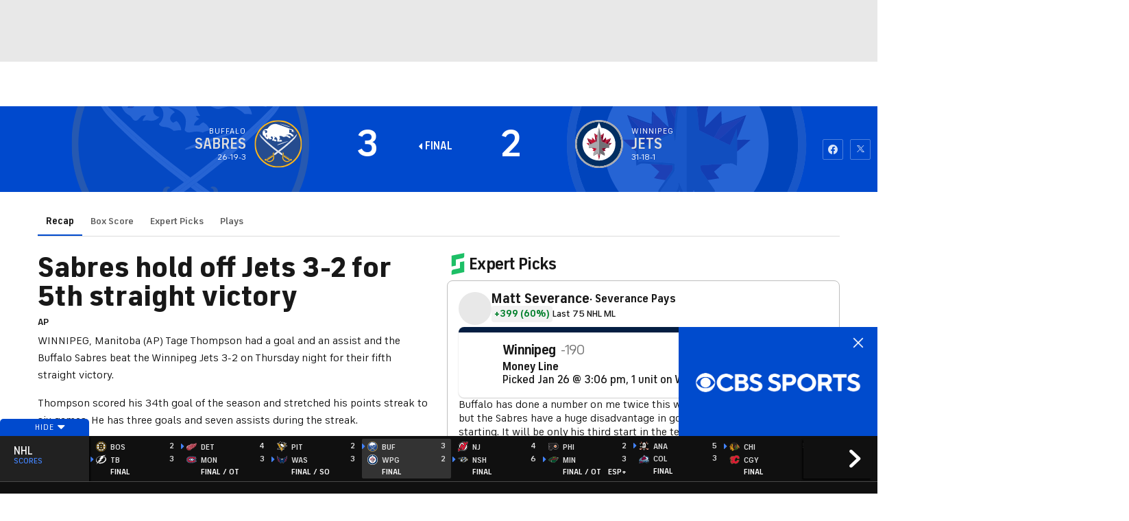

--- FILE ---
content_type: image/svg+xml
request_url: https://sports.cbsimg.net/fly/images/team-logos/alt/light/394.svg
body_size: 579
content:
<?xml version="1.0" encoding="UTF-8" standalone="no"?>
<svg width="500px" height="500px" viewBox="0 0 500 500" version="1.1" xmlns="http://www.w3.org/2000/svg" xmlns:xlink="http://www.w3.org/1999/xlink">
    <!-- Generator: Sketch 39.1 (31720) - http://www.bohemiancoding.com/sketch -->
    <title>TB</title>
    <desc>Created with Sketch.</desc>
    <defs></defs>
    <g id="Page-1" stroke="none" stroke-width="1" fill="none" fill-rule="evenodd">
        <g id="TB" fill="#FEFEFE">
            <g id="Page-1" transform="translate(0.000000, 15.000000)">
                <path d="M499.935341,213.00862 C499.935341,162.294816 468.419277,112.302081 412.47751,81.5833632 L391.041767,98.5957564 C429.274699,122.65815 451.772691,158.615158 451.772691,199.418791 C451.772691,294.662081 334.104016,380.927167 203.166265,380.927167 C189.730522,380.927167 176.547791,379.944987 163.810843,378.052936 L119.626104,410.762124 C147.523695,420.204303 178.666265,425.215628 211.200402,425.215628 C366.640161,425.215628 499.935341,320.242936 499.935341,213.00862" id="Fill-1"></path>
                <g id="Group-5" transform="translate(0.000000, 0.572436)">
                    <path d="M21.3451807,248.208406 C21.3451807,149.725329 144.552008,66.7060556 269.955622,66.7060556 C270.819076,66.7060556 271.678514,66.7221239 272.543976,66.7321667 L151.303012,202.399474 L221.01988,191.370543 L83.6604418,324.24597 L139.367269,314.181141 L100.457631,358.702594 C53.176506,336.305286 21.3451807,297.684944 21.3451807,248.208406 L21.3451807,248.208406 Z M302.228715,247.846868 L222.256827,263.487423 L399.646386,117.69503 L317.062048,128.76815 L477.564056,1.43631197 L290.716667,50.6135769 C288.250803,50.5613547 285.7749,50.5252009 283.280924,50.5252009 C130.148394,50.5252009 -0.000200803213,154.622167 -0.000200803213,264.449517 C-0.000200803213,318.334816 29.0158635,361.201226 73.989759,388.975415 L4.94156627,467.991654 L302.228715,247.846868 Z" id="Fill-3"></path>
                </g>
            </g>
        </g>
    </g>
</svg>

--- FILE ---
content_type: image/svg+xml
request_url: https://sports.cbsimg.net/fly/images/team-logos/1842464.svg
body_size: 8033
content:
<?xml version="1.0" encoding="UTF-8" standalone="no"?>
<svg width="500px" height="500px" viewBox="0 0 500 500" version="1.1" xmlns="http://www.w3.org/2000/svg" xmlns:xlink="http://www.w3.org/1999/xlink">
    <!-- Generator: Sketch 39.1 (31720) - http://www.bohemiancoding.com/sketch -->
    <title>WPG</title>
    <desc>Created with Sketch.</desc>
    <defs>
        <polygon id="path-1" points="0.000469673699 498.293515 498.894198 498.293515 498.894198 0.125009961 0.000469673699 0.125009961 0.000469673699 498.293515"></polygon>
    </defs>
    <g id="Page-1" stroke="none" stroke-width="1" fill="none" fill-rule="evenodd">
        <g id="WPG">
            <g id="Page-1">
                <path d="M354.5157,265.959556 C354.345051,275.754778 354.959386,285.602901 354.106143,295.379352 C349.549829,293.160922 345.07884,289.560239 339.686348,290.568771 C334.413311,291.266724 328.38942,290.345222 323.645392,292.701877 C318.287031,298.007338 312.450853,302.785495 306.66587,307.614846 C310.181229,312.326451 314.089078,316.727474 317.484983,321.539761 C309.498635,322.819625 301.546416,324.201877 293.560068,325.415188 C298.252901,332.563652 303.577133,339.288908 308.065188,346.573891 C308.867235,355.328157 308.116382,364.169454 308.423549,372.973208 C295.556655,366.951024 282.945734,360.415188 270.147099,354.236007 C266.478157,353.077304 266.034471,348.964676 264.618089,345.942491 C264.310922,346.352048 263.713652,347.189932 263.423549,347.599488 C258.95256,370.106314 254.345051,392.616553 249.430375,415.038055 C247.604437,410.908362 247.22901,406.352048 246.375768,401.983447 C242.314334,383.367406 238.406485,364.696758 234.874061,345.978328 C233.525939,348.179693 232.519113,350.55 231.358703,352.855461 C217.809215,359.747952 204.072014,366.30256 190.488396,373.128498 C190.556655,365.345222 190.437201,357.580717 190.471331,349.817918 C190.130034,346.932253 192.007167,344.61314 193.508874,342.375939 C197.467918,336.761604 201.392833,331.097782 205.386007,325.500512 C197.467918,323.877645 189.242662,323.536348 181.546416,320.993686 C185.437201,316.795734 188.91843,312.222355 192.467918,307.718942 C186.324573,302.427133 180.181229,297.154096 174.123208,291.780375 C167.843345,291.249659 161.580546,290.328157 155.283618,290.601195 C151.461092,291.60802 148.099317,293.792321 144.532765,295.415188 C144.208532,285.481741 144.464505,275.55 144.362116,265.601195 C134.959386,257.650683 125.522526,249.698464 116.580546,241.215529 C125.778498,241.029522 134.993515,241.164334 144.191468,241.14727 C144.174403,240.466382 144.123208,239.099488 144.106143,238.416894 C137.553242,222.307679 131.563481,205.942491 125.556655,189.611433 C142.621502,195.73942 159.345051,202.819625 176.563481,208.416894 C176.819454,199.38959 176.768259,190.362287 177.604437,181.386177 C180.880887,184.594369 184.106143,187.870819 187.160751,191.317918 C191.444027,194.954437 195.693174,198.89471 199.089078,203.3657 C203.901365,206.812799 207.177816,211.966382 212.211945,215.089249 C207.553242,189.526109 203.38942,163.86058 199.157338,138.213823 C210.027645,145.242833 221.000341,152.155802 231.614676,159.594369 C237.945734,132.700171 243.031058,105.532935 249.362116,78.655802 C255.386007,105.737713 261.307509,132.855461 267.160751,159.971502 C277.911604,152.36058 289.174403,145.447611 300.130034,138.126792 C296.000341,163.89471 291.495222,189.594369 287.160751,215.311092 C299.140273,204.474915 310.198294,192.614846 321.751195,181.317918 C322.075427,190.396416 322.689761,199.45785 322.79215,208.553413 C339.891126,202.666041 356.66587,195.823038 373.662457,189.645563 C367.536177,206.522696 361.409898,223.416894 354.5157,239.98686 L354.5157,241.283788 C363.935495,241.249659 373.35529,241.215529 382.775085,241.300853 C373.423549,249.594369 364.003754,257.819625 354.5157,265.959556 M368.611263,127.853754 C342.979863,102.648976 309.174403,85.9083618 273.594198,80.8076792 C271.10273,80.771843 270.966212,77.6489761 269.976451,76.0107509 C263.133447,58.6046075 256.358703,41.1472696 249.208532,23.8793515 C241.273379,42.76843 233.38942,61.712116 225.300683,80.5517065 C201.000341,83.8776451 177.416724,92.444198 156.717065,105.618259 C122.22901,127.324744 95.8979522,161.677986 84.1914676,200.737713 C71.3245734,242.804266 75.3006826,289.884471 95.6590444,328.945904 C115.437201,367.650683 150.454266,398.230887 191.409898,412.717235 C229.566894,426.369113 272.587372,425.993686 310.420137,411.420307 C344.310922,398.536348 373.833106,374.493686 393.269966,343.877645 C415.164164,310.123379 424.276792,268.433959 419.020819,228.589249 C414.259727,190.601195 396.13686,154.474915 368.611263,127.853754" id="Fill-1" fill="#FFFFFF"></path>
                <g id="Group-5" transform="translate(0.000000, 1.581911)" fill="#FFFFFF">
                    <path d="M497.365529,273.303242 C492.655631,324.019966 471.717065,373.132594 438.269966,411.562628 C402.928669,452.893686 353.679522,482.262287 300.317747,493.064334 C254.225597,502.620648 205.351877,499.10529 161.324573,482.296416 C106.853584,462.023379 60.1641638,421.750341 31.8535836,371.016553 C8.88430034,330.641126 -1.93481229,283.627474 0.283617747,237.279352 C3.03105802,163.798123 41.0003413,92.7742321 100.112969,49.2076792 C136.751195,21.4943686 181.341638,4.61723549 227.058362,0.658191126 C240.624915,-0.109726962 254.225597,0.0950511945 267.79215,0.385153584 C314.737543,3.6274744 360.624915,20.8117747 398.252901,49.0540956 C445.60785,84.0711604 479.635154,136.494369 492.502048,193.951706 C497.945734,219.941468 500.880887,246.835666 497.365529,273.303242" id="Fill-3"></path>
                </g>
                <path d="M393.269966,343.877816 C373.833106,374.49215 344.310922,398.536519 310.420137,411.420478 C272.587372,425.993857 229.566894,426.369283 191.409898,412.717406 C150.454266,398.231058 115.437201,367.650853 95.6590444,328.946075 C75.3006826,289.884642 71.3245734,242.80273 84.1914676,200.737884 C95.8979522,161.676451 122.22901,127.324915 156.717065,105.61843 C177.416724,92.4443686 201.000341,83.8778157 225.300683,80.5518771 C233.38942,61.7105802 241.273379,42.7686007 249.208532,23.8795222 C256.358703,41.1474403 263.133447,58.6047782 269.976451,76.0109215 C270.966212,77.6491468 271.10273,80.7720137 273.594198,80.8061433 C309.174403,85.9085324 342.979863,102.649147 368.611263,127.853925 C396.13686,154.475085 414.259727,190.601365 419.020819,228.58942 C424.276792,268.43413 415.164164,310.123549 393.269966,343.877816 M347.484983,39.6969283 C307.246075,20.6696246 261.426962,14.0996587 217.382594,20.1235495 C186.375768,24.4580205 156.205119,34.9358362 129.430375,51.1832765 C87.9457338,76.0791809 54.4986348,114.202048 35.5566553,158.760068 C14.925256,206.249829 11.1027304,260.772014 24.6010239,310.737884 C38.6283276,364.184983 72.7580205,411.932423 118.474744,442.888055 C158.935495,470.703754 208.508874,484.867577 257.519113,483.06041 C303.38942,481.522867 348.645392,465.959727 385.744369,438.946075 C428.696587,407.990444 460.488396,361.915358 473.986689,310.705461 C488.423549,256.86587 482.86041,197.80273 457.996928,147.853925 C434.839932,100.669625 395.215358,61.7617747 347.484983,39.6969283" id="Fill-6" fill="#012E62"></path>
                <g id="Group-10" transform="translate(0.000000, 1.581911)">
                    <mask id="mask-2" fill="white">
                        <use xlink:href="#path-1"></use>
                    </mask>
                    <g id="Clip-9"></g>
                    <path d="M473.987201,309.122867 C460.488908,360.334471 428.697099,406.409556 385.744881,437.363481 C348.645904,464.37884 303.389932,479.94198 257.519625,481.477816 C208.509386,483.286689 158.936007,469.122867 118.475256,441.307167 C72.7585324,410.349829 38.6288396,362.604096 24.6015358,309.156997 C11.1032423,259.18942 14.9257679,204.668942 35.5571672,157.177474 C54.4991468,112.62116 87.9462457,74.4982935 129.430887,49.6006826 C156.205631,33.3549488 186.37628,22.8771331 217.383106,18.5426621 C261.427474,12.5170648 307.246587,19.0887372 347.485495,38.1143345 C395.21587,60.1808874 434.840444,99.0887372 457.99744,146.273038 C482.860922,196.221843 488.424061,255.283276 473.987201,309.122867 M398.253413,49.0546075 C360.625427,20.8122867 314.738055,3.62798635 267.792662,0.385665529 C254.226109,0.0955631399 240.625427,-0.109215017 227.058874,0.658703072 C181.34215,4.61774744 136.751706,21.4948805 100.113481,49.2064846 C41.0008532,92.774744 3.03156997,163.798635 0.284129693,237.279863 C-1.93430034,283.627986 8.88481229,330.639932 31.8540956,371.017065 C60.1646758,421.750853 106.854096,462.023891 161.325085,482.296928 C205.352389,499.105802 254.226109,502.62116 300.318259,493.064846 C353.680034,482.262799 402.929181,452.894198 438.270478,411.561433 C471.717577,373.133106 492.656143,324.020478 497.366041,273.303754 C500.881399,246.836177 497.946246,219.94198 492.50256,193.952218 C479.635666,136.494881 445.608362,84.0716724 398.253413,49.0546075" id="Fill-8" fill="#A8A9AD" mask="url(#mask-2)"></path>
                </g>
                <path d="M249.481911,107.428157 C249.379522,105.551024 248.935836,103.74215 248.167918,102.001536 C242.468259,129.134642 236.751536,156.284812 231.324915,183.467406 C229.567235,204.237031 227.911945,225.039078 225.932423,245.789932 C223.389761,240.192662 223.048464,233.963993 221.973379,227.991297 C210.830034,232.05273 200.488737,237.888908 189.754949,242.853072 C178.645734,247.940102 167.638908,253.264334 156.666212,258.656826 C153.577474,253.400853 152.144027,247.394027 149.05529,242.138055 C148.696928,257.394027 149.02116,272.667065 148.901706,287.921331 C155.77884,284.90256 163.338567,286.214846 170.556997,286.899147 C188.52628,288.434983 206.615017,288.554437 224.533106,290.721672 C224.225939,296.933276 226.580887,304.219966 222.126962,309.441809 C213.253242,322.119283 204.174744,334.680717 195.625256,347.564676 C194.243003,353.298464 195.249829,359.424744 194.942662,365.329181 C201.785666,363.228498 207.826621,359.288225 214.294198,356.301877 C218.799317,353.963993 223.748123,352.341126 227.843686,349.254096 C232.041638,342.818942 233.52628,335.039078 232.280546,327.46058 C238.116724,339.578328 242.741297,352.272867 248.867577,364.254096 C249.806143,357.786519 249.481911,351.267747 249.396587,344.783106 C249.533106,265.668771 249.362457,186.540785 249.481911,107.428157" id="Fill-11" fill="#A8A9AD"></path>
                <path d="M248.867918,364.254096 C242.741638,352.272867 238.117065,339.578328 232.280887,327.46058 C233.526621,335.039078 232.04198,342.818942 227.844027,349.254096 C223.748464,352.342833 218.799659,353.963993 214.294539,356.301877 C207.826962,359.288225 201.786007,363.228498 194.943003,365.329181 C195.250171,359.424744 194.243345,353.298464 195.625597,347.564676 C204.175085,334.680717 213.253584,322.12099 222.127304,309.441809 C226.581229,304.219966 224.22628,296.933276 224.533447,290.721672 C206.615358,288.554437 188.526621,288.434983 170.557338,286.899147 C163.338908,286.216553 155.779181,284.90256 148.902048,287.923038 C149.021502,272.667065 148.69727,257.394027 149.055631,242.138055 C152.144369,247.394027 153.577816,253.400853 156.666553,258.656826 C167.639249,253.264334 178.646075,247.940102 189.75529,242.853072 C200.489078,237.888908 210.830375,232.05273 221.97372,227.991297 C223.048805,233.963993 223.390102,240.192662 225.932765,245.789932 C227.912287,225.039078 229.567577,204.237031 231.325256,183.469113 C236.751877,156.284812 242.468601,129.134642 248.168259,102.001536 C248.936177,103.74215 249.379863,105.551024 249.482253,107.428157 C249.362799,186.540785 249.533447,265.668771 249.396928,344.783106 C249.482253,351.267747 249.806485,357.786519 248.867918,364.254096 M354.516382,241.284812 L354.516382,239.987884 C354.379863,232.752389 354.465188,225.499829 354.072696,218.281399 C349.379863,229.680717 345.147782,241.301877 340.045392,252.530546 C332.076109,248.603925 324.038567,244.817235 315.9157,241.216553 C312.724573,239.731911 309.601706,238.144881 306.461775,236.574915 C296.188737,231.370137 285.489078,227.035666 275.454949,221.370137 C273.765529,206.899147 273.748464,192.189249 271.018089,177.837713 C269.78942,172.68413 268.492491,167.530546 267.57099,162.308703 C267.468601,161.728498 267.263823,160.551024 267.161433,159.970819 C261.308191,132.854778 255.386689,105.738737 249.362799,78.6568259 C243.031741,105.533959 237.946416,132.701195 231.615358,159.595392 L231.325256,161.353072 C229.123891,173.298464 226.256997,185.141468 225.642662,197.325768 C224.908874,204.373549 224.635836,211.455461 223.799659,218.486177 C223.850853,222.12099 219.840614,223.21314 217.366212,224.851365 C204.089761,231.114164 190.9157,237.581741 177.605119,243.74215 C171.256997,246.643174 164.994198,249.714846 158.594881,252.462287 C153.748464,241.916212 150.250171,230.755802 144.738225,220.533959 C144.499317,226.48959 144.311604,232.462287 144.106826,238.417918 C144.123891,239.100512 144.175085,240.4657 144.19215,241.148294 C144.772355,249.288225 144.601706,257.462287 144.362799,265.600512 C144.465188,275.551024 144.209215,285.482765 144.533447,295.414505 C148.1,293.793345 151.461775,291.609044 155.2843,290.602218 C161.581229,290.329181 167.844027,291.250683 174.123891,291.779693 C189.601706,292.274573 205.062457,293.417918 220.523208,294.542491 C220.216041,298.400853 221.120478,302.735324 218.902048,306.182423 C214.823549,312.905973 209.891809,319.066382 205.386689,325.499829 C201.393515,331.097099 197.468601,336.762628 193.509556,342.376962 C192.00785,344.612457 190.130717,346.933276 190.472014,349.817235 C190.437884,357.581741 190.557338,365.346246 190.489078,373.127816 C204.072696,366.301877 217.809898,359.74727 231.359386,352.854778 C232.519795,350.551024 233.526621,348.17901 234.874744,345.977645 C240.625597,355.772867 244.75529,366.387201 249.277474,376.779693 C254.362799,367.240444 257.280887,356.539078 263.424232,347.598805 C263.714334,347.189249 264.311604,346.353072 264.618771,345.943515 C266.035154,348.963993 266.47884,353.076621 270.147782,354.237031 C282.946416,360.414505 295.557338,366.950341 308.424232,372.972526 C308.117065,364.168771 308.867918,355.329181 308.06587,346.574915 C303.577816,339.288225 298.253584,332.564676 293.560751,325.414505 C289.294539,319.032253 284.652901,312.940102 280.386689,306.574915 C277.912287,303.127816 278.953242,298.622696 278.680205,294.663652 C293.646075,294.047611 308.69727,291.404266 323.646075,292.701195 C328.390102,290.344539 334.413993,291.266041 339.687031,290.568089 C345.079522,289.559556 349.550512,293.161945 354.106826,295.380375 C354.960068,285.602218 354.345734,275.755802 354.516382,265.958874 C354.413993,257.735324 354.533447,249.510068 354.516382,241.284812" id="Fill-13" fill="#717075"></path>
                <path d="M144.191468,241.147952 C134.993515,241.165017 125.778498,241.028498 116.580546,241.216212 C125.522526,249.69744 134.959386,257.649659 144.362116,265.601877 C144.601024,257.461945 144.771672,249.287884 144.191468,241.147952" id="Fill-15" fill="#C41230"></path>
                <path d="M249.276962,376.779352 C244.754778,366.38686 240.625085,355.772526 234.874232,345.977304 C238.406655,364.69744 242.314505,383.366382 246.375939,401.98413 C252.143857,394.953413 248.509044,385.106997 249.276962,376.779352" id="Fill-17" fill="#C41230"></path>
                <path d="M220.522526,294.543174 C205.061775,293.418601 189.601024,292.275256 174.123208,291.780375 C180.181229,297.154096 186.324573,302.427133 192.467918,307.718942 C188.91843,312.222355 185.437201,316.795734 181.546416,320.993686 C189.242662,323.536348 197.467918,323.877645 205.386007,325.500512 C209.891126,319.065358 214.822867,312.906655 218.901365,306.181399 C221.119795,302.736007 220.215358,298.401536 220.522526,294.543174" id="Fill-19" fill="#C41230"></path>
                <path d="M213.372526,170.721331 C217.195051,179.69744 220.317918,189.066041 225.64215,197.325427 C226.256485,185.141126 229.123379,173.298123 231.324744,161.35273 C221.307679,155.994369 212.143857,149.270819 202.536348,143.263993 C205.505631,152.649659 210.044881,161.438055 213.372526,170.721331" id="Fill-21" fill="#C41230"></path>
                <path d="M178.52628,211.796075 C162.4,206.84727 147.144027,199.406997 130.983618,194.543515 C146.23959,211.198805 161.734471,227.649317 177.604778,243.741468 C190.915358,237.581058 204.08942,231.113481 217.36587,224.850683 C211.751536,217.239761 202.092833,212.751706 199.08942,203.366041 C195.693515,198.895051 191.444369,194.953072 187.161092,191.318259 C184.567235,190.226109 181.939249,189.253413 179.328328,188.246587 C179.396587,196.113481 179.191809,203.963311 178.52628,211.796075" id="Fill-23" fill="#C41230"></path>
                <path d="M368.662628,194.612116 C355.778669,198.383447 343.509044,203.946587 330.795734,208.263993 C326.580717,209.868089 321.597782,211.062628 319.174573,215.26058 C314.618259,222.188908 311.154096,229.748635 306.461263,236.574573 C309.601195,238.144539 312.724061,239.73157 315.915188,241.216212 C327.348635,232.888567 337.280375,222.700853 347.89471,213.400512 C354.771843,207.086519 362.195051,201.369795 368.662628,194.612116" id="Fill-25" fill="#C41230"></path>
                <path d="M267.570819,162.30802 C268.492321,167.529863 269.789249,172.683447 271.017918,177.837031 C278.406997,166.983788 287.50256,157.290956 293.970137,145.823379 C284.516212,150.209044 276.444539,156.915529 267.570819,162.30802" id="Fill-27" fill="#C41230"></path>
                <path d="M158.594198,252.462628 C164.993515,249.715188 171.256314,246.643515 177.604437,243.742491 C161.73413,227.650341 146.239249,211.198123 130.983276,194.544539 C147.143686,199.40802 162.399659,206.848294 178.525939,211.795392 C179.191468,203.964334 179.396246,196.114505 179.327986,188.247611 C181.938908,189.254437 184.566894,190.227133 187.160751,191.317577 C184.106143,187.870478 180.880887,184.595734 177.604437,181.387543 C176.768259,190.361945 176.819454,199.389249 176.563481,208.416553 C159.345051,202.82099 142.621502,195.739078 125.556655,189.611092 C131.563481,205.943857 137.553242,222.309044 144.106143,238.418259 C144.310922,232.462628 144.498635,226.489932 144.737543,220.5343 C150.249488,230.756143 153.747782,241.914846 158.594198,252.462628" id="Fill-29" fill="#820225"></path>
                <path d="M278.679693,294.66314 C278.95273,298.622184 277.911775,303.127304 280.386177,306.574403 C284.652389,312.93959 289.294027,319.031741 293.560239,325.413993 C301.546587,324.202389 309.498805,322.820137 317.485154,321.540273 C314.089249,316.727986 310.181399,312.326962 306.666041,307.615358 C312.451024,302.786007 318.287201,298.00785 323.645563,292.702389 C308.696758,291.403754 293.645563,294.048805 278.679693,294.66314" id="Fill-31" fill="#820225"></path>
                <path d="M354.5157,241.284642 C354.532765,249.509898 354.413311,257.735154 354.5157,265.96041 C364.003754,257.820478 373.423549,249.595222 382.775085,241.301706 C373.35529,241.216382 363.935495,241.250512 354.5157,241.284642" id="Fill-33" fill="#820225"></path>
                <path d="M293.969795,145.824061 C287.502218,157.291638 278.406655,166.984471 271.017577,177.837713 C273.747952,192.189249 273.765017,206.899147 275.454437,221.370137 C285.488567,227.035666 296.188225,231.370137 306.461263,236.574915 C311.154096,229.748976 314.618259,222.189249 319.174573,215.260922 C321.597782,211.062969 326.580717,209.86843 330.795734,208.264334 C343.509044,203.945222 355.778669,198.383788 368.662628,194.612457 C362.195051,201.370137 354.771843,207.08686 347.89471,213.400853 C337.280375,222.701195 327.348635,232.888908 315.915188,241.216553 C324.038055,244.817235 332.075597,248.603925 340.044881,252.530546 C345.14727,241.301877 349.379352,229.680717 354.072184,218.281399 C354.464676,225.499829 354.379352,232.752389 354.51587,239.987884 C361.410068,223.417918 367.536348,206.52372 373.662628,189.646587 C356.666041,195.824061 339.891297,202.665358 322.792321,208.554437 C322.689932,199.458874 322.075597,190.39744 321.751365,181.318942 C310.198464,192.61587 299.140444,204.475939 287.160922,215.312116 C291.495392,189.595392 296.000512,163.895734 300.130205,138.127816 C289.174573,145.448635 277.911775,152.359898 267.160922,159.970819 C267.263311,160.551024 267.468089,161.728498 267.570478,162.308703 C276.444198,156.916212 284.51587,150.209727 293.969795,145.824061" id="Fill-35" fill="#820225"></path>
                <path d="M217.366212,224.850512 C219.840614,223.212287 223.850853,222.120137 223.799659,218.487031 C224.635836,211.454608 224.908874,204.372696 225.642662,197.324915 C220.31843,189.065529 217.195563,179.696928 213.373038,170.720819 C210.045392,161.437543 205.506143,152.650853 202.53686,143.265188 C212.144369,149.270307 221.308191,155.993857 231.325256,161.352218 L231.615358,159.594539 C221.001024,152.154266 210.028328,145.243003 199.15802,138.212287 C203.390102,163.860751 207.553925,189.52628 212.212628,215.08942 C207.178498,211.966553 203.902048,206.812969 199.089761,203.36587 C202.093174,212.751536 211.751877,217.23959 217.366212,224.850512" id="Fill-37" fill="#820225"></path>
                <path d="M246.376451,401.983276 C247.229693,406.353584 247.605119,410.908191 249.431058,415.037884 C254.345734,392.616382 258.953242,370.106143 263.424232,347.599317 C257.280887,356.53959 254.362799,367.240956 249.277474,376.778498 C248.509556,385.106143 252.144369,394.954266 246.376451,401.983276" id="Fill-39" fill="#820225"></path>
            </g>
        </g>
    </g>
</svg>

--- FILE ---
content_type: text/javascript
request_url: https://cbssports.cbsistatic.com/cbssports-resources/web-components/19853fbfd6bfa04382919379c029f907a3b990de/esm/validations-50668a7a.js
body_size: -146
content:
const isNullOrUndefined = (value) => {
    return value === null || value === undefined;
};

export { isNullOrUndefined as i };

//# sourceMappingURL=validations-50668a7a.js.map

--- FILE ---
content_type: image/svg+xml
request_url: https://sports.cbsimg.net/fly/images/team-logos/1842464.svg
body_size: 8091
content:
<?xml version="1.0" encoding="UTF-8" standalone="no"?>
<svg width="500px" height="500px" viewBox="0 0 500 500" version="1.1" xmlns="http://www.w3.org/2000/svg" xmlns:xlink="http://www.w3.org/1999/xlink">
    <!-- Generator: Sketch 39.1 (31720) - http://www.bohemiancoding.com/sketch -->
    <title>WPG</title>
    <desc>Created with Sketch.</desc>
    <defs>
        <polygon id="path-1" points="0.000469673699 498.293515 498.894198 498.293515 498.894198 0.125009961 0.000469673699 0.125009961 0.000469673699 498.293515"></polygon>
    </defs>
    <g id="Page-1" stroke="none" stroke-width="1" fill="none" fill-rule="evenodd">
        <g id="WPG">
            <g id="Page-1">
                <path d="M354.5157,265.959556 C354.345051,275.754778 354.959386,285.602901 354.106143,295.379352 C349.549829,293.160922 345.07884,289.560239 339.686348,290.568771 C334.413311,291.266724 328.38942,290.345222 323.645392,292.701877 C318.287031,298.007338 312.450853,302.785495 306.66587,307.614846 C310.181229,312.326451 314.089078,316.727474 317.484983,321.539761 C309.498635,322.819625 301.546416,324.201877 293.560068,325.415188 C298.252901,332.563652 303.577133,339.288908 308.065188,346.573891 C308.867235,355.328157 308.116382,364.169454 308.423549,372.973208 C295.556655,366.951024 282.945734,360.415188 270.147099,354.236007 C266.478157,353.077304 266.034471,348.964676 264.618089,345.942491 C264.310922,346.352048 263.713652,347.189932 263.423549,347.599488 C258.95256,370.106314 254.345051,392.616553 249.430375,415.038055 C247.604437,410.908362 247.22901,406.352048 246.375768,401.983447 C242.314334,383.367406 238.406485,364.696758 234.874061,345.978328 C233.525939,348.179693 232.519113,350.55 231.358703,352.855461 C217.809215,359.747952 204.072014,366.30256 190.488396,373.128498 C190.556655,365.345222 190.437201,357.580717 190.471331,349.817918 C190.130034,346.932253 192.007167,344.61314 193.508874,342.375939 C197.467918,336.761604 201.392833,331.097782 205.386007,325.500512 C197.467918,323.877645 189.242662,323.536348 181.546416,320.993686 C185.437201,316.795734 188.91843,312.222355 192.467918,307.718942 C186.324573,302.427133 180.181229,297.154096 174.123208,291.780375 C167.843345,291.249659 161.580546,290.328157 155.283618,290.601195 C151.461092,291.60802 148.099317,293.792321 144.532765,295.415188 C144.208532,285.481741 144.464505,275.55 144.362116,265.601195 C134.959386,257.650683 125.522526,249.698464 116.580546,241.215529 C125.778498,241.029522 134.993515,241.164334 144.191468,241.14727 C144.174403,240.466382 144.123208,239.099488 144.106143,238.416894 C137.553242,222.307679 131.563481,205.942491 125.556655,189.611433 C142.621502,195.73942 159.345051,202.819625 176.563481,208.416894 C176.819454,199.38959 176.768259,190.362287 177.604437,181.386177 C180.880887,184.594369 184.106143,187.870819 187.160751,191.317918 C191.444027,194.954437 195.693174,198.89471 199.089078,203.3657 C203.901365,206.812799 207.177816,211.966382 212.211945,215.089249 C207.553242,189.526109 203.38942,163.86058 199.157338,138.213823 C210.027645,145.242833 221.000341,152.155802 231.614676,159.594369 C237.945734,132.700171 243.031058,105.532935 249.362116,78.655802 C255.386007,105.737713 261.307509,132.855461 267.160751,159.971502 C277.911604,152.36058 289.174403,145.447611 300.130034,138.126792 C296.000341,163.89471 291.495222,189.594369 287.160751,215.311092 C299.140273,204.474915 310.198294,192.614846 321.751195,181.317918 C322.075427,190.396416 322.689761,199.45785 322.79215,208.553413 C339.891126,202.666041 356.66587,195.823038 373.662457,189.645563 C367.536177,206.522696 361.409898,223.416894 354.5157,239.98686 L354.5157,241.283788 C363.935495,241.249659 373.35529,241.215529 382.775085,241.300853 C373.423549,249.594369 364.003754,257.819625 354.5157,265.959556 M368.611263,127.853754 C342.979863,102.648976 309.174403,85.9083618 273.594198,80.8076792 C271.10273,80.771843 270.966212,77.6489761 269.976451,76.0107509 C263.133447,58.6046075 256.358703,41.1472696 249.208532,23.8793515 C241.273379,42.76843 233.38942,61.712116 225.300683,80.5517065 C201.000341,83.8776451 177.416724,92.444198 156.717065,105.618259 C122.22901,127.324744 95.8979522,161.677986 84.1914676,200.737713 C71.3245734,242.804266 75.3006826,289.884471 95.6590444,328.945904 C115.437201,367.650683 150.454266,398.230887 191.409898,412.717235 C229.566894,426.369113 272.587372,425.993686 310.420137,411.420307 C344.310922,398.536348 373.833106,374.493686 393.269966,343.877645 C415.164164,310.123379 424.276792,268.433959 419.020819,228.589249 C414.259727,190.601195 396.13686,154.474915 368.611263,127.853754" id="Fill-1" fill="#FFFFFF"></path>
                <g id="Group-5" transform="translate(0.000000, 1.581911)" fill="#FFFFFF">
                    <path d="M497.365529,273.303242 C492.655631,324.019966 471.717065,373.132594 438.269966,411.562628 C402.928669,452.893686 353.679522,482.262287 300.317747,493.064334 C254.225597,502.620648 205.351877,499.10529 161.324573,482.296416 C106.853584,462.023379 60.1641638,421.750341 31.8535836,371.016553 C8.88430034,330.641126 -1.93481229,283.627474 0.283617747,237.279352 C3.03105802,163.798123 41.0003413,92.7742321 100.112969,49.2076792 C136.751195,21.4943686 181.341638,4.61723549 227.058362,0.658191126 C240.624915,-0.109726962 254.225597,0.0950511945 267.79215,0.385153584 C314.737543,3.6274744 360.624915,20.8117747 398.252901,49.0540956 C445.60785,84.0711604 479.635154,136.494369 492.502048,193.951706 C497.945734,219.941468 500.880887,246.835666 497.365529,273.303242" id="Fill-3"></path>
                </g>
                <path d="M393.269966,343.877816 C373.833106,374.49215 344.310922,398.536519 310.420137,411.420478 C272.587372,425.993857 229.566894,426.369283 191.409898,412.717406 C150.454266,398.231058 115.437201,367.650853 95.6590444,328.946075 C75.3006826,289.884642 71.3245734,242.80273 84.1914676,200.737884 C95.8979522,161.676451 122.22901,127.324915 156.717065,105.61843 C177.416724,92.4443686 201.000341,83.8778157 225.300683,80.5518771 C233.38942,61.7105802 241.273379,42.7686007 249.208532,23.8795222 C256.358703,41.1474403 263.133447,58.6047782 269.976451,76.0109215 C270.966212,77.6491468 271.10273,80.7720137 273.594198,80.8061433 C309.174403,85.9085324 342.979863,102.649147 368.611263,127.853925 C396.13686,154.475085 414.259727,190.601365 419.020819,228.58942 C424.276792,268.43413 415.164164,310.123549 393.269966,343.877816 M347.484983,39.6969283 C307.246075,20.6696246 261.426962,14.0996587 217.382594,20.1235495 C186.375768,24.4580205 156.205119,34.9358362 129.430375,51.1832765 C87.9457338,76.0791809 54.4986348,114.202048 35.5566553,158.760068 C14.925256,206.249829 11.1027304,260.772014 24.6010239,310.737884 C38.6283276,364.184983 72.7580205,411.932423 118.474744,442.888055 C158.935495,470.703754 208.508874,484.867577 257.519113,483.06041 C303.38942,481.522867 348.645392,465.959727 385.744369,438.946075 C428.696587,407.990444 460.488396,361.915358 473.986689,310.705461 C488.423549,256.86587 482.86041,197.80273 457.996928,147.853925 C434.839932,100.669625 395.215358,61.7617747 347.484983,39.6969283" id="Fill-6" fill="#012E62"></path>
                <g id="Group-10" transform="translate(0.000000, 1.581911)">
                    <mask id="mask-2" fill="white">
                        <use xlink:href="#path-1"></use>
                    </mask>
                    <g id="Clip-9"></g>
                    <path d="M473.987201,309.122867 C460.488908,360.334471 428.697099,406.409556 385.744881,437.363481 C348.645904,464.37884 303.389932,479.94198 257.519625,481.477816 C208.509386,483.286689 158.936007,469.122867 118.475256,441.307167 C72.7585324,410.349829 38.6288396,362.604096 24.6015358,309.156997 C11.1032423,259.18942 14.9257679,204.668942 35.5571672,157.177474 C54.4991468,112.62116 87.9462457,74.4982935 129.430887,49.6006826 C156.205631,33.3549488 186.37628,22.8771331 217.383106,18.5426621 C261.427474,12.5170648 307.246587,19.0887372 347.485495,38.1143345 C395.21587,60.1808874 434.840444,99.0887372 457.99744,146.273038 C482.860922,196.221843 488.424061,255.283276 473.987201,309.122867 M398.253413,49.0546075 C360.625427,20.8122867 314.738055,3.62798635 267.792662,0.385665529 C254.226109,0.0955631399 240.625427,-0.109215017 227.058874,0.658703072 C181.34215,4.61774744 136.751706,21.4948805 100.113481,49.2064846 C41.0008532,92.774744 3.03156997,163.798635 0.284129693,237.279863 C-1.93430034,283.627986 8.88481229,330.639932 31.8540956,371.017065 C60.1646758,421.750853 106.854096,462.023891 161.325085,482.296928 C205.352389,499.105802 254.226109,502.62116 300.318259,493.064846 C353.680034,482.262799 402.929181,452.894198 438.270478,411.561433 C471.717577,373.133106 492.656143,324.020478 497.366041,273.303754 C500.881399,246.836177 497.946246,219.94198 492.50256,193.952218 C479.635666,136.494881 445.608362,84.0716724 398.253413,49.0546075" id="Fill-8" fill="#A8A9AD" mask="url(#mask-2)"></path>
                </g>
                <path d="M249.481911,107.428157 C249.379522,105.551024 248.935836,103.74215 248.167918,102.001536 C242.468259,129.134642 236.751536,156.284812 231.324915,183.467406 C229.567235,204.237031 227.911945,225.039078 225.932423,245.789932 C223.389761,240.192662 223.048464,233.963993 221.973379,227.991297 C210.830034,232.05273 200.488737,237.888908 189.754949,242.853072 C178.645734,247.940102 167.638908,253.264334 156.666212,258.656826 C153.577474,253.400853 152.144027,247.394027 149.05529,242.138055 C148.696928,257.394027 149.02116,272.667065 148.901706,287.921331 C155.77884,284.90256 163.338567,286.214846 170.556997,286.899147 C188.52628,288.434983 206.615017,288.554437 224.533106,290.721672 C224.225939,296.933276 226.580887,304.219966 222.126962,309.441809 C213.253242,322.119283 204.174744,334.680717 195.625256,347.564676 C194.243003,353.298464 195.249829,359.424744 194.942662,365.329181 C201.785666,363.228498 207.826621,359.288225 214.294198,356.301877 C218.799317,353.963993 223.748123,352.341126 227.843686,349.254096 C232.041638,342.818942 233.52628,335.039078 232.280546,327.46058 C238.116724,339.578328 242.741297,352.272867 248.867577,364.254096 C249.806143,357.786519 249.481911,351.267747 249.396587,344.783106 C249.533106,265.668771 249.362457,186.540785 249.481911,107.428157" id="Fill-11" fill="#A8A9AD"></path>
                <path d="M248.867918,364.254096 C242.741638,352.272867 238.117065,339.578328 232.280887,327.46058 C233.526621,335.039078 232.04198,342.818942 227.844027,349.254096 C223.748464,352.342833 218.799659,353.963993 214.294539,356.301877 C207.826962,359.288225 201.786007,363.228498 194.943003,365.329181 C195.250171,359.424744 194.243345,353.298464 195.625597,347.564676 C204.175085,334.680717 213.253584,322.12099 222.127304,309.441809 C226.581229,304.219966 224.22628,296.933276 224.533447,290.721672 C206.615358,288.554437 188.526621,288.434983 170.557338,286.899147 C163.338908,286.216553 155.779181,284.90256 148.902048,287.923038 C149.021502,272.667065 148.69727,257.394027 149.055631,242.138055 C152.144369,247.394027 153.577816,253.400853 156.666553,258.656826 C167.639249,253.264334 178.646075,247.940102 189.75529,242.853072 C200.489078,237.888908 210.830375,232.05273 221.97372,227.991297 C223.048805,233.963993 223.390102,240.192662 225.932765,245.789932 C227.912287,225.039078 229.567577,204.237031 231.325256,183.469113 C236.751877,156.284812 242.468601,129.134642 248.168259,102.001536 C248.936177,103.74215 249.379863,105.551024 249.482253,107.428157 C249.362799,186.540785 249.533447,265.668771 249.396928,344.783106 C249.482253,351.267747 249.806485,357.786519 248.867918,364.254096 M354.516382,241.284812 L354.516382,239.987884 C354.379863,232.752389 354.465188,225.499829 354.072696,218.281399 C349.379863,229.680717 345.147782,241.301877 340.045392,252.530546 C332.076109,248.603925 324.038567,244.817235 315.9157,241.216553 C312.724573,239.731911 309.601706,238.144881 306.461775,236.574915 C296.188737,231.370137 285.489078,227.035666 275.454949,221.370137 C273.765529,206.899147 273.748464,192.189249 271.018089,177.837713 C269.78942,172.68413 268.492491,167.530546 267.57099,162.308703 C267.468601,161.728498 267.263823,160.551024 267.161433,159.970819 C261.308191,132.854778 255.386689,105.738737 249.362799,78.6568259 C243.031741,105.533959 237.946416,132.701195 231.615358,159.595392 L231.325256,161.353072 C229.123891,173.298464 226.256997,185.141468 225.642662,197.325768 C224.908874,204.373549 224.635836,211.455461 223.799659,218.486177 C223.850853,222.12099 219.840614,223.21314 217.366212,224.851365 C204.089761,231.114164 190.9157,237.581741 177.605119,243.74215 C171.256997,246.643174 164.994198,249.714846 158.594881,252.462287 C153.748464,241.916212 150.250171,230.755802 144.738225,220.533959 C144.499317,226.48959 144.311604,232.462287 144.106826,238.417918 C144.123891,239.100512 144.175085,240.4657 144.19215,241.148294 C144.772355,249.288225 144.601706,257.462287 144.362799,265.600512 C144.465188,275.551024 144.209215,285.482765 144.533447,295.414505 C148.1,293.793345 151.461775,291.609044 155.2843,290.602218 C161.581229,290.329181 167.844027,291.250683 174.123891,291.779693 C189.601706,292.274573 205.062457,293.417918 220.523208,294.542491 C220.216041,298.400853 221.120478,302.735324 218.902048,306.182423 C214.823549,312.905973 209.891809,319.066382 205.386689,325.499829 C201.393515,331.097099 197.468601,336.762628 193.509556,342.376962 C192.00785,344.612457 190.130717,346.933276 190.472014,349.817235 C190.437884,357.581741 190.557338,365.346246 190.489078,373.127816 C204.072696,366.301877 217.809898,359.74727 231.359386,352.854778 C232.519795,350.551024 233.526621,348.17901 234.874744,345.977645 C240.625597,355.772867 244.75529,366.387201 249.277474,376.779693 C254.362799,367.240444 257.280887,356.539078 263.424232,347.598805 C263.714334,347.189249 264.311604,346.353072 264.618771,345.943515 C266.035154,348.963993 266.47884,353.076621 270.147782,354.237031 C282.946416,360.414505 295.557338,366.950341 308.424232,372.972526 C308.117065,364.168771 308.867918,355.329181 308.06587,346.574915 C303.577816,339.288225 298.253584,332.564676 293.560751,325.414505 C289.294539,319.032253 284.652901,312.940102 280.386689,306.574915 C277.912287,303.127816 278.953242,298.622696 278.680205,294.663652 C293.646075,294.047611 308.69727,291.404266 323.646075,292.701195 C328.390102,290.344539 334.413993,291.266041 339.687031,290.568089 C345.079522,289.559556 349.550512,293.161945 354.106826,295.380375 C354.960068,285.602218 354.345734,275.755802 354.516382,265.958874 C354.413993,257.735324 354.533447,249.510068 354.516382,241.284812" id="Fill-13" fill="#717075"></path>
                <path d="M144.191468,241.147952 C134.993515,241.165017 125.778498,241.028498 116.580546,241.216212 C125.522526,249.69744 134.959386,257.649659 144.362116,265.601877 C144.601024,257.461945 144.771672,249.287884 144.191468,241.147952" id="Fill-15" fill="#C41230"></path>
                <path d="M249.276962,376.779352 C244.754778,366.38686 240.625085,355.772526 234.874232,345.977304 C238.406655,364.69744 242.314505,383.366382 246.375939,401.98413 C252.143857,394.953413 248.509044,385.106997 249.276962,376.779352" id="Fill-17" fill="#C41230"></path>
                <path d="M220.522526,294.543174 C205.061775,293.418601 189.601024,292.275256 174.123208,291.780375 C180.181229,297.154096 186.324573,302.427133 192.467918,307.718942 C188.91843,312.222355 185.437201,316.795734 181.546416,320.993686 C189.242662,323.536348 197.467918,323.877645 205.386007,325.500512 C209.891126,319.065358 214.822867,312.906655 218.901365,306.181399 C221.119795,302.736007 220.215358,298.401536 220.522526,294.543174" id="Fill-19" fill="#C41230"></path>
                <path d="M213.372526,170.721331 C217.195051,179.69744 220.317918,189.066041 225.64215,197.325427 C226.256485,185.141126 229.123379,173.298123 231.324744,161.35273 C221.307679,155.994369 212.143857,149.270819 202.536348,143.263993 C205.505631,152.649659 210.044881,161.438055 213.372526,170.721331" id="Fill-21" fill="#C41230"></path>
                <path d="M178.52628,211.796075 C162.4,206.84727 147.144027,199.406997 130.983618,194.543515 C146.23959,211.198805 161.734471,227.649317 177.604778,243.741468 C190.915358,237.581058 204.08942,231.113481 217.36587,224.850683 C211.751536,217.239761 202.092833,212.751706 199.08942,203.366041 C195.693515,198.895051 191.444369,194.953072 187.161092,191.318259 C184.567235,190.226109 181.939249,189.253413 179.328328,188.246587 C179.396587,196.113481 179.191809,203.963311 178.52628,211.796075" id="Fill-23" fill="#C41230"></path>
                <path d="M368.662628,194.612116 C355.778669,198.383447 343.509044,203.946587 330.795734,208.263993 C326.580717,209.868089 321.597782,211.062628 319.174573,215.26058 C314.618259,222.188908 311.154096,229.748635 306.461263,236.574573 C309.601195,238.144539 312.724061,239.73157 315.915188,241.216212 C327.348635,232.888567 337.280375,222.700853 347.89471,213.400512 C354.771843,207.086519 362.195051,201.369795 368.662628,194.612116" id="Fill-25" fill="#C41230"></path>
                <path d="M267.570819,162.30802 C268.492321,167.529863 269.789249,172.683447 271.017918,177.837031 C278.406997,166.983788 287.50256,157.290956 293.970137,145.823379 C284.516212,150.209044 276.444539,156.915529 267.570819,162.30802" id="Fill-27" fill="#C41230"></path>
                <path d="M158.594198,252.462628 C164.993515,249.715188 171.256314,246.643515 177.604437,243.742491 C161.73413,227.650341 146.239249,211.198123 130.983276,194.544539 C147.143686,199.40802 162.399659,206.848294 178.525939,211.795392 C179.191468,203.964334 179.396246,196.114505 179.327986,188.247611 C181.938908,189.254437 184.566894,190.227133 187.160751,191.317577 C184.106143,187.870478 180.880887,184.595734 177.604437,181.387543 C176.768259,190.361945 176.819454,199.389249 176.563481,208.416553 C159.345051,202.82099 142.621502,195.739078 125.556655,189.611092 C131.563481,205.943857 137.553242,222.309044 144.106143,238.418259 C144.310922,232.462628 144.498635,226.489932 144.737543,220.5343 C150.249488,230.756143 153.747782,241.914846 158.594198,252.462628" id="Fill-29" fill="#820225"></path>
                <path d="M278.679693,294.66314 C278.95273,298.622184 277.911775,303.127304 280.386177,306.574403 C284.652389,312.93959 289.294027,319.031741 293.560239,325.413993 C301.546587,324.202389 309.498805,322.820137 317.485154,321.540273 C314.089249,316.727986 310.181399,312.326962 306.666041,307.615358 C312.451024,302.786007 318.287201,298.00785 323.645563,292.702389 C308.696758,291.403754 293.645563,294.048805 278.679693,294.66314" id="Fill-31" fill="#820225"></path>
                <path d="M354.5157,241.284642 C354.532765,249.509898 354.413311,257.735154 354.5157,265.96041 C364.003754,257.820478 373.423549,249.595222 382.775085,241.301706 C373.35529,241.216382 363.935495,241.250512 354.5157,241.284642" id="Fill-33" fill="#820225"></path>
                <path d="M293.969795,145.824061 C287.502218,157.291638 278.406655,166.984471 271.017577,177.837713 C273.747952,192.189249 273.765017,206.899147 275.454437,221.370137 C285.488567,227.035666 296.188225,231.370137 306.461263,236.574915 C311.154096,229.748976 314.618259,222.189249 319.174573,215.260922 C321.597782,211.062969 326.580717,209.86843 330.795734,208.264334 C343.509044,203.945222 355.778669,198.383788 368.662628,194.612457 C362.195051,201.370137 354.771843,207.08686 347.89471,213.400853 C337.280375,222.701195 327.348635,232.888908 315.915188,241.216553 C324.038055,244.817235 332.075597,248.603925 340.044881,252.530546 C345.14727,241.301877 349.379352,229.680717 354.072184,218.281399 C354.464676,225.499829 354.379352,232.752389 354.51587,239.987884 C361.410068,223.417918 367.536348,206.52372 373.662628,189.646587 C356.666041,195.824061 339.891297,202.665358 322.792321,208.554437 C322.689932,199.458874 322.075597,190.39744 321.751365,181.318942 C310.198464,192.61587 299.140444,204.475939 287.160922,215.312116 C291.495392,189.595392 296.000512,163.895734 300.130205,138.127816 C289.174573,145.448635 277.911775,152.359898 267.160922,159.970819 C267.263311,160.551024 267.468089,161.728498 267.570478,162.308703 C276.444198,156.916212 284.51587,150.209727 293.969795,145.824061" id="Fill-35" fill="#820225"></path>
                <path d="M217.366212,224.850512 C219.840614,223.212287 223.850853,222.120137 223.799659,218.487031 C224.635836,211.454608 224.908874,204.372696 225.642662,197.324915 C220.31843,189.065529 217.195563,179.696928 213.373038,170.720819 C210.045392,161.437543 205.506143,152.650853 202.53686,143.265188 C212.144369,149.270307 221.308191,155.993857 231.325256,161.352218 L231.615358,159.594539 C221.001024,152.154266 210.028328,145.243003 199.15802,138.212287 C203.390102,163.860751 207.553925,189.52628 212.212628,215.08942 C207.178498,211.966553 203.902048,206.812969 199.089761,203.36587 C202.093174,212.751536 211.751877,217.23959 217.366212,224.850512" id="Fill-37" fill="#820225"></path>
                <path d="M246.376451,401.983276 C247.229693,406.353584 247.605119,410.908191 249.431058,415.037884 C254.345734,392.616382 258.953242,370.106143 263.424232,347.599317 C257.280887,356.53959 254.362799,367.240956 249.277474,376.778498 C248.509556,385.106143 252.144369,394.954266 246.376451,401.983276" id="Fill-39" fill="#820225"></path>
            </g>
        </g>
    </g>
</svg>

--- FILE ---
content_type: image/svg+xml
request_url: https://sports.cbsimg.net/fly/images/team-logos/alt/light/375.svg
body_size: 4595
content:
<?xml version="1.0" encoding="UTF-8" standalone="no"?>
<svg width="500px" height="500px" viewBox="0 0 500 500" version="1.1" xmlns="http://www.w3.org/2000/svg" xmlns:xlink="http://www.w3.org/1999/xlink">
    <!-- Generator: Sketch 39.1 (31720) - http://www.bohemiancoding.com/sketch -->
    <title>CGY</title>
    <desc>Created with Sketch.</desc>
    <defs></defs>
    <g id="Page-1" stroke="none" stroke-width="1" fill="none" fill-rule="evenodd">
        <g id="CGY">
            <g id="Page-1" transform="translate(-1.000000, 36.000000)">
                <path d="M83.2918182,252.81081 C91.0281818,251.090922 95.6312121,238.458223 103.088788,238.458223 C111.143333,238.458223 111.80697,249.913041 144.491818,260.728957 C141.482727,262.112741 131.000909,270.86358 115.537273,270.86358 C92.1493939,270.86358 83.2918182,252.81081 83.2918182,252.81081 L83.2918182,252.81081 Z M360.673636,104.137384 C302.203939,104.137384 256.519091,179.391573 256.519091,237.770873 C256.519091,278.696943 276.852424,308.361985 315.90697,308.361985 C356.049394,308.361985 373.149394,261.800859 373.149394,261.800859 L465.131212,261.800859 C457.534242,305.497524 392.746364,396.609202 303.725152,396.609202 C263.228182,396.609202 240.349394,372.954685 210.061515,372.954685 C169.137273,372.954685 164.088788,409.720321 136.628182,409.720321 C128.346364,409.720321 122.885758,407.076901 122.885758,407.076901 C155.355455,391.867398 136.261515,351.32588 183.788788,337.793873 C169.067576,329.845447 154.449394,337.024769 134.082727,337.024769 C95.2190909,337.024769 73.1857576,292.168391 74.740303,258.636629 C74.740303,258.636629 86.9039394,281.079957 115.582727,281.079957 C140.940303,281.079957 146.552424,266.739482 174.937273,263.980999 C168.955455,254.212762 153.00697,250.515608 139.570606,247.802545 C122.828182,244.414244 114.61303,226.649132 101.643333,226.649132 C87.9463636,226.649132 86.5069697,247.009216 67.5281818,245.885838 C67.5281818,245.885838 76.8039394,241.40444 79.8706061,223.760447 C82.9221212,206.195181 93.1493939,192.978083 112.100909,192.978083 C131.164545,192.978083 150.228182,207.354894 156.619091,205.389741 C128.970606,185.880517 132.461515,169.126748 109.146364,169.126748 C86.4251515,169.126748 86.2251515,184.693552 54.4463636,184.693552 C40.9706061,184.693552 32.3463636,178.250027 32.3463636,178.250027 C77.6039394,167.658181 64.9645455,129.542069 122.764545,129.542069 C151.773636,129.542069 160.903939,142.27772 184.61,142.27772 C143.328182,113.045678 145.41,79.444272 111.849394,79.444272 C98.4069697,79.444272 89.340303,88.2011671 89.340303,88.2011671 C89.340303,88.2011671 102.41,60.9524469 136.982727,60.9524469 C171.867576,60.9524469 183.70697,91.0171811 228.846364,93.1397895 C191.603939,77.8939503 190.576667,49.3432021 190.576667,49.3432021 C190.576667,49.3432021 199.464545,62.0304049 213.282727,62.0304049 C250.043333,62.0304049 295.467576,17.1588874 353.01303,17.1588874 C427.349394,17.1588874 483.043333,70.893279 483.043333,136.669915 C483.043333,152.263971 480.358485,161.774831 480.358485,161.774831 L397.219091,161.774831 C397.219091,161.774831 399.822121,155.494817 399.822121,145.496454 C399.822121,126.096237 386.240303,104.137384 360.673636,104.137384 L360.673636,104.137384 Z M105.673636,378.701776 C73.1766667,378.701776 66.2190909,334.217838 66.2190909,322.61465 C66.2190909,316.171125 61.3554545,305.724622 61.3554545,305.724622 C82.179697,312.434608 83.1190909,348.658237 113.41303,348.658237 C130.452424,348.658237 142.337273,334.808293 161.303939,341.751433 C132.158485,357.082055 132.916061,378.701776 105.673636,378.701776 L105.673636,378.701776 Z M37.2857576,121.299929 C56.5281818,119.243936 66.31,92.8067126 98.3978788,92.8067126 C123.882727,92.8067126 139.961515,114.517272 139.961515,114.517272 C100.803939,102.638538 105.837273,133.187748 63.8251515,133.187748 C43.7130303,133.187748 37.2857576,121.299929 37.2857576,121.299929 L37.2857576,121.299929 Z M490.285758,173.511251 C490.285758,173.511251 494.567576,157.499335 494.567576,136.669915 C494.567576,62.5451601 436.71303,5.90694336 353.01303,5.90694336 C292.700909,5.90694336 241.458485,50.6391741 213.91,50.6391741 C202.152424,50.6391741 187.61,30.5334399 187.61,30.5334399 C187.61,30.5334399 171.603939,41.2827406 183.167576,65.7215028 C183.167576,65.7215028 164.216061,50.3454608 135.440303,50.3454608 C93.2857576,50.3454608 79.8736364,84.0649573 79.8736364,84.0649573 C47.8069697,95.2896497 50.1736364,113.2213 24.2342424,115.265181 C24.2342424,115.265181 27.1009091,143.610027 62.1190909,144.691013 C48.7493939,169.399265 7.95848485,173.084307 7.95848485,173.084307 C7.95848485,173.084307 19.5130303,194.716139 55.2948485,194.716139 C78.3918182,194.716139 94.4736364,185.795734 94.4736364,185.795734 C58.6342424,205.068776 81.71,231.820908 46.3645455,249.225692 C46.3645455,249.225692 54.1645455,253.628363 63.5918182,255.172629 C63.5918182,255.172629 64.2706061,277.419139 71.4433333,298.633111 C71.4433333,298.633111 61.5251515,290.506034 41.9918182,293.924615 C41.9918182,293.924615 55.1615152,308.791957 56.1645455,327.692559 C57.7706061,357.996503 74.1281818,389.351153 105.397879,389.351153 C122.749394,389.351153 132.270606,380.990922 132.270606,380.990922 C128.043333,396.787852 101.046364,407.167741 101.046364,407.167741 C101.046364,407.167741 115.349394,420.542293 136.628182,420.542293 C169.834242,420.542293 174.561515,385.451125 210.061515,385.451125 C237.231212,385.451125 260.70697,408.881573 303.861515,408.881573 C413.022121,408.881573 475.773636,294.085097 480.873636,250.067468 L364.773636,250.067468 C364.773636,250.067468 349.71,296.047223 315.90697,296.047223 C285.467576,296.047223 268.982727,273.210258 268.982727,237.831433 C268.982727,193.002307 305.070606,116.582349 360.767576,116.582349 C381.11,116.582349 386.846364,133.187748 386.846364,146.680391 C386.846364,161.350915 382.237273,173.511251 382.237273,173.511251 L490.285758,173.511251 Z" id="Fill-1" fill="#FDBD57"></path>
                <path d="M480.359091,161.77362 C480.359091,161.77362 483.043939,152.26276 483.043939,136.668704 C483.043939,70.8920678 427.35,17.1576762 353.013636,17.1576762 C295.465152,17.1576762 250.043939,62.0322217 213.280303,62.0322217 C199.465152,62.0322217 190.577273,49.3419909 190.577273,49.3419909 C190.577273,49.3419909 191.604545,77.8957671 228.84697,93.1385783 C183.704545,91.0189979 171.865152,60.9512357 136.983333,60.9512357 C102.407576,60.9512357 89.3409091,88.1999559 89.3409091,88.1999559 C89.3409091,88.1999559 98.4075758,79.4460888 111.85,79.4460888 C145.410606,79.4460888 143.325758,113.044466 184.607576,142.276508 C160.904545,142.276508 151.771212,129.540858 122.765152,129.540858 C64.9651515,129.540858 77.6045455,167.65697 32.3439394,178.248816 C32.3439394,178.248816 40.9712121,184.692341 54.4469697,184.692341 C86.2257576,184.692341 86.4257576,169.128564 109.14697,169.128564 C132.459091,169.128564 128.971212,185.882334 156.619697,205.388529 C150.228788,207.356711 131.165152,192.9799 112.101515,192.9799 C93.15,192.9799 82.9227273,206.196998 79.8712121,223.762264 C76.8045455,241.406257 67.5287879,245.884627 67.5287879,245.884627 C86.5045455,247.008005 87.9469697,226.650949 101.640909,226.650949 C114.613636,226.650949 122.828788,244.413033 139.571212,247.801334 C153.007576,250.517424 168.95303,254.21155 174.937879,263.982816 C146.55303,266.738271 140.940909,281.078746 115.583333,281.078746 C86.9045455,281.078746 74.7378788,258.635417 74.7378788,258.635417 C73.1863636,292.16718 95.2166667,337.026585 134.083333,337.026585 C154.45,337.026585 169.065152,329.844236 183.789394,337.79569 C136.259091,351.327697 155.356061,391.866187 122.886364,407.078718 C122.886364,407.078718 128.34697,409.722138 136.625758,409.722138 C164.089394,409.722138 169.137879,372.953473 210.062121,372.953473 C240.35,372.953473 263.228788,396.611019 303.725758,396.611019 C392.74697,396.611019 457.534848,305.499341 465.131818,261.799648 L373.15,261.799648 C373.15,261.799648 356.04697,308.360774 315.904545,308.360774 C276.85303,308.360774 256.519697,278.695732 256.519697,237.77269 C256.519697,179.390362 302.204545,104.139201 360.674242,104.139201 C386.237879,104.139201 399.822727,126.098054 399.822727,145.495243 C399.822727,155.496634 397.216667,161.77362 397.216667,161.77362 L480.359091,161.77362 Z" id="Fill-3" fill="#E21836"></path>
                <path d="M139.962121,114.517878 C139.962121,114.517878 123.880303,92.8073182 98.3984848,92.8073182 C66.3075758,92.8073182 56.5287879,119.241514 37.2863636,121.300535 C37.2863636,121.300535 43.7136364,133.188353 63.8257576,133.188353 C105.837879,133.188353 100.804545,102.639143 139.962121,114.517878" id="Fill-5" fill="#E21836"></path>
                <path d="M161.304242,341.751736 C142.337576,334.808596 130.449697,348.65854 113.413333,348.65854 C83.1193939,348.65854 82.18,312.43491 61.3557576,305.724924 C61.3557576,305.724924 66.2193939,316.171428 66.2193939,322.614952 C66.2193939,334.218141 73.1769697,378.702078 105.673939,378.702078 C132.916364,378.702078 132.158788,357.07933 161.304242,341.751736" id="Fill-7" fill="#E21836"></path>
                <g id="Group-11" transform="translate(0.000000, 0.756993)" fill="#221F20">
                    <path d="M360.768788,115.82475 C305.068788,115.82475 268.983939,192.244708 268.983939,237.073834 C268.983939,272.455687 285.465758,295.292652 315.905152,295.292652 C349.708182,295.292652 364.771818,249.309869 364.771818,249.309869 L480.874848,249.309869 C475.771818,293.327499 413.020303,408.123974 303.862727,408.123974 C260.705152,408.123974 237.229394,384.693527 210.062727,384.693527 C174.562727,384.693527 169.832424,419.784694 136.626364,419.784694 C115.350606,419.784694 101.047576,406.410142 101.047576,406.410142 C101.047576,406.410142 128.041515,396.030254 132.271818,380.233324 C132.271818,380.233324 122.750606,388.593555 105.396061,388.593555 C74.1263636,388.593555 57.7718182,357.241932 56.1627273,326.937988 C55.159697,308.037387 41.9930303,293.167016 41.9930303,293.167016 C61.5263636,289.748436 71.4415152,297.875513 71.4415152,297.875513 C64.2687879,276.661541 63.5930303,254.418058 63.5930303,254.418058 C54.1627273,252.870764 46.3627273,248.471121 46.3627273,248.471121 C81.7081818,231.066338 58.6354545,204.314205 94.4748485,185.038135 C94.4748485,185.038135 78.39,193.961569 55.2930303,193.961569 C19.5142424,193.961569 7.95666667,172.326708 7.95666667,172.326708 C7.95666667,172.326708 48.7475758,168.641666 62.1172727,143.933415 C27.1021212,142.852429 24.2324242,114.507583 24.2324242,114.507583 C50.1748485,112.463701 47.8081818,94.532051 79.8748485,83.3103867 C79.8748485,83.3103867 93.2839394,49.5878622 135.441515,49.5878622 C164.217273,49.5878622 183.168788,64.9639042 183.168788,64.9639042 C171.602121,40.525142 187.608182,29.7758413 187.608182,29.7758413 C187.608182,29.7758413 202.150606,49.8815755 213.908182,49.8815755 C241.459697,49.8815755 292.702121,5.14934476 353.011212,5.14934476 C436.711212,5.14934476 494.565758,61.7875615 494.565758,135.912317 C494.565758,156.744764 490.283939,172.753652 490.283939,172.753652 L382.238485,172.753652 C382.238485,172.753652 386.844545,160.593317 386.844545,145.922792 C386.844545,132.430149 381.111212,115.82475 360.768788,115.82475 L360.768788,115.82475 Z M494.408182,177.9981 C494.408182,177.9981 500.123333,161.619799 500.123333,135.912317 C500.123333,58.4386245 438.474848,0.271281818 353.011212,0.271281818 C287.580909,0.271281818 240.702121,44.413058 213.368788,44.413058 C202.117273,44.413058 188.79303,21.7819951 188.79303,21.7819951 C188.79303,21.7819951 170.199091,31.0385056 173.699091,52.9882748 C173.699091,52.9882748 158.929394,44.2677154 135.023333,44.2677154 C105.826364,44.2677154 82.5627273,62.8594636 75.7384848,79.1590371 C41.49,92.3246594 47.4839394,107.927799 18.1718182,110.665086 C18.1718182,110.665086 19.3748485,141.529205 52.0566667,148.369394 C35.3142424,165.098939 0.999090909,168.335841 0.999090909,168.335841 C0.999090909,178.876212 24.8142424,205.988673 72.0293939,198.203757 C59.9051515,215.584317 69.9021212,232.395617 37.4051515,247.895806 C37.4051515,247.895806 41.4506061,254.505869 58.2809091,258.832841 C58.2809091,258.832841 58.9506061,273.557869 63.09,288.425212 C63.09,288.425212 45.259697,284.004373 31.9263636,290.626548 C31.9263636,290.626548 49.1687879,303.764918 50.8748485,328.188541 C52.8021212,355.755198 67.7566667,398.119555 113.965758,393.553373 C106.968788,398.864436 93.0506061,404.048324 93.0506061,404.048324 C93.0506061,404.048324 105.708182,425.192652 137.447576,425.192652 C169.980909,425.192652 178.744545,390.479981 210.602121,390.479981 C240.623333,390.479981 254.971818,412.90817 303.862727,412.90817 C406.405152,412.90817 479.08697,311.283373 487.238485,243.744457 L360.899091,243.744457 C360.899091,243.744457 347.535455,289.95131 315.905152,289.95131 C295.414242,289.95131 274.414242,275.768289 274.414242,237.073834 C274.414242,195.560338 309.653636,121.635429 360.514242,121.635429 C375.629394,121.635429 380.662727,133.495995 380.662727,147.233904 C380.662727,162.089135 374.814242,177.9981 374.814242,177.9981 L494.408182,177.9981 Z" id="Fill-9"></path>
                </g>
                <path d="M132.779697,260.806776 C132.779697,260.806776 124.119091,265.703007 115.143333,265.703007 C97.9069697,265.703007 90.5736364,254.272413 90.5736364,254.272413 C96.0251515,253.088476 98.179697,244.289189 103.834242,244.289189 C108.594848,244.289189 110.116061,255.423042 132.779697,260.806776 M83.2918182,252.809902 C83.2918182,252.809902 92.1493939,270.862671 115.537273,270.862671 C131.000909,270.862671 141.482727,262.11486 144.491818,260.731077 C111.80697,249.912133 111.143333,238.457315 103.088788,238.457315 C95.6312121,238.457315 91.0281818,251.090014 83.2918182,252.809902" id="Fill-12" fill="#221F20"></path>
            </g>
        </g>
    </g>
</svg>

--- FILE ---
content_type: image/svg+xml
request_url: https://sports.cbsimg.net/fly/images/team-logos/alt/light/391.svg
body_size: 10450
content:
<svg width="500" height="500" viewBox="0 0 500 500" fill="none" xmlns="http://www.w3.org/2000/svg">
<g id="Property 1=Dark, Property 2=ARI">
<g id="Frame" clip-path="url(#clip0)">
<path id="Vector" d="M479.569 482.136C477.8 482.136 476.072 482.66 474.601 483.642C473.131 484.625 471.985 486.021 471.308 487.655C470.631 489.289 470.454 491.087 470.799 492.821C471.144 494.556 471.996 496.149 473.246 497.399C474.497 498.65 476.09 499.502 477.824 499.847C479.559 500.192 481.357 500.014 482.99 499.338C484.624 498.661 486.021 497.515 487.003 496.045C487.986 494.574 488.51 492.845 488.51 491.077C488.51 488.706 487.568 486.431 485.891 484.754C484.214 483.078 481.94 482.136 479.569 482.136ZM479.569 498.094C478.176 498.098 476.813 497.688 475.653 496.916C474.493 496.145 473.589 495.046 473.054 493.76C472.519 492.473 472.378 491.057 472.649 489.691C472.92 488.324 473.59 487.069 474.575 486.084C475.56 485.099 476.816 484.428 478.182 484.157C479.549 483.886 480.965 484.027 482.251 484.562C483.538 485.097 484.636 486.001 485.408 487.161C486.18 488.321 486.59 489.684 486.586 491.077C486.581 492.937 485.84 494.719 484.526 496.034C483.211 497.349 481.428 498.09 479.569 498.094V498.094Z" fill="black"/>
<path id="Vector_2" d="M483.234 489.007C483.237 488.608 483.16 488.213 483.009 487.844C482.859 487.475 482.636 487.14 482.355 486.857C482.074 486.574 481.74 486.35 481.372 486.197C481.004 486.044 480.61 485.965 480.211 485.965H475.905V496.171H477.829V492.011H479.203L481.145 496.171H483.234L481.219 491.847C481.805 491.636 482.313 491.251 482.673 490.744C483.034 490.236 483.229 489.629 483.234 489.007V489.007ZM480.211 490.106H477.811V487.871H480.211C480.358 487.873 480.503 487.904 480.637 487.963C480.772 488.021 480.894 488.105 480.996 488.211C481.098 488.316 481.178 488.441 481.232 488.577C481.286 488.714 481.313 488.86 481.31 489.007C481.293 489.276 481.176 489.53 480.984 489.719C480.791 489.908 480.536 490.02 480.266 490.033L480.211 490.106Z" fill="black"/>
<path id="Vector_3" d="M454.064 472.81V449.339L399.848 420.407L390.54 394.756L356.003 351.149L365.842 342.501L373.006 346.696L393.362 328.374L399.628 384.789L422.293 329.345L459.414 394.371L449.355 302.979L405.968 255.158L384.457 272.601L382.625 270.988L380.371 233.684L279.855 190.535L269.081 181.63L311.717 185.697L265.6 151.361L268.257 148.741L263.016 62.7909L212.465 122.797H207.554L209.625 75.8181L166.659 0.0183105L173.053 70.0832L166.934 80.6552L111.325 49.3789L152.954 103.851L133.477 136.593L122.484 229.836L73.7826 262.615L106.342 317.087L25.5581 375.169L60.7371 425.373L21.0874 449.082V473.139L12.0361 498.369L185.696 498.479L234.507 456.667L251.088 458.243L280.258 434.168L277.399 419.858L291.215 407.582L333.521 453.589L333.613 480.725L340.942 499.047L466.688 499.175L454.064 472.81ZM187.638 439.06H180.602H165.303H155.537H151.873L131.077 399.593L149.894 388.05L191.522 414.526L186.502 423.321L193.501 434.021L187.638 439.06ZM320.164 326.963L313.861 325.131L329.802 303.144L331.249 317.637L320.164 326.963Z" fill="#E3D7B0"/>
<path id="Vector_4" d="M391.072 428.011L382.497 404.192L380.848 404.559L361.994 408.864L364.358 408.351L382.149 427.15L375.278 428.781L357.652 409.835L348.344 411.961L350.891 411.411L368.645 430.228L361.792 431.841L344.166 412.914L333.796 415.259L337.515 414.453L355.288 433.288L348.435 434.9L330.791 415.955L318.46 418.758L316.261 419.253L344.038 449.339V473.836H346.053L441.605 473.799H443.309V455.788L391.072 428.011Z" fill="#B83D00"/>
<path id="Vector_5" d="M362.673 328.631L371.577 333.504L396.349 311.371L396.129 309.081L394.847 295.907L385.484 287.79L372.347 276.393L370.881 256.459L370.02 244.842L368.554 246.363L358.862 256.459L338.432 277.786L342.39 317.509L362.673 328.631Z" fill="#B83D00"/>
<path id="Vector_6" d="M297.719 300.194L295.008 279.673L284.014 305.215L270.914 282.183L270.987 317.912L299.13 326.267L327.347 287.405L297.719 300.194Z" fill="#B83D00"/>
<path id="Vector_7" d="M215.47 421.195L243.119 398.183L196.305 356.041L158.396 377.973L156.619 378.999L206.566 410.807L199.658 422.918L209.314 437.704L219.41 453.15L220.326 454.561L227.471 448.184L226.848 446.773L215.47 421.195Z" fill="#B83D00"/>
<path id="Vector_8" d="M263.842 415.845L255.652 409.634L227.252 432.372L232.272 443.915L233.042 445.711L247.315 447.177L268.404 429.844L265.637 417.201L263.842 415.845Z" fill="#B83D00"/>
<path id="Vector_9" d="M117.116 400.583L105.426 401.425L120.322 422.386L113.323 423.046L98.5183 401.92L91.3543 402.451L106.269 423.412L99.2512 424.072L84.465 402.946L77.4109 403.459L92.3986 424.457L85.3812 425.116L70.5583 403.954L61.4155 404.614L59.0885 404.778L76.1833 428.653L32.0996 454.945L32.1179 474.092H33.5471L84.6116 474.055L94.6889 444.263L140.22 444.373H142.144L118.984 400.436L117.116 400.583Z" fill="#B83D00"/>
<path id="Vector_10" d="M173.805 239.51L170.892 222.416L187.914 224.248L188.005 224.138L184.762 209.865L199.017 211.972L199.164 211.807L195.572 199.751L208.288 201.583L238.63 208.491L222.268 185.331L257.209 187.988L259.957 188.208L234.947 167.558L274.359 171.369L249.257 152.607L257.227 144.49L254.021 90.421L217.559 133.772L200.904 133.186L198.797 135.201L182.967 150.354L186.869 163.985L155.062 237.275L173.805 239.51ZM249.385 111.254L250.649 134.431L229.89 134.083L249.385 111.254ZM206.144 159.277C208.794 159.277 211.384 160.063 213.587 161.535C215.79 163.008 217.507 165.101 218.52 167.549C219.533 169.997 219.798 172.691 219.279 175.29C218.761 177.889 217.484 180.275 215.609 182.148C213.734 184.02 211.345 185.294 208.746 185.809C206.147 186.324 203.453 186.056 201.006 185.039C198.559 184.023 196.469 182.303 194.999 180.098C193.53 177.893 192.747 175.302 192.751 172.652C192.756 169.103 194.169 165.701 196.68 163.193C199.191 160.685 202.595 159.277 206.144 159.277" fill="#B83D00"/>
<path id="Vector_11" d="M155.062 237.238L155.868 241.929L155.062 237.238Z" fill="#B83D00"/>
<path id="Vector_12" d="M158.433 256.807L158.744 256.459L171.423 242.442L158.707 256.459L158.433 256.77V256.807Z" fill="#B83D00"/>
<path id="Vector_13" d="M343.562 355.455L297.426 395.874L296.107 397.01L312.029 414.379L314.026 413.921L378.1 399.062L379.785 398.677L344.716 354.447L343.562 355.455Z" fill="#01301C"/>
<path id="Vector_14" d="M270.767 324.123L270.73 375.261L316.078 337.352L270.767 324.123Z" fill="#01301C"/>
<path id="Vector_15" d="M116.859 324.911L115.943 323.372L40.1978 377.845L55.2221 399.099L57.4391 398.934L114.11 394.921L117.848 394.665L147.53 376.47L146.651 374.986L116.859 324.911Z" fill="#01301C"/>
<path id="Vector_16" d="M411.227 323.427L405.254 322.438L404.264 322.273L404.942 329.693L405.932 340.54L406.06 340.247L410.64 329.235L412.949 323.702L412.912 323.684L411.227 323.427Z" fill="#01301C"/>
<path id="Vector_17" d="M443.547 345.341L440.799 321.265L438.857 322.016L433.635 324.013L432.224 324.545L437.391 334.109L443.584 345.542L443.547 345.341Z" fill="#01301C"/>
<path id="Vector_18" d="M161.933 98.2081L163.032 96.3576L164.681 93.6092L165.231 92.6931L148.411 82.0111L161.933 98.2081Z" fill="#01301C"/>
<path id="Vector_19" d="M98.0601 282H98.0967L98.0601 281.927L100.039 282.11L173.402 288.816L182.142 313.386H182.16L183.955 318.608H183.827L194.802 350.049L153.009 374.198L121.604 321.503L98.0601 282Z" fill="#E3D7B0"/>
<path id="Vector_20" d="M183.827 318.608L121.916 318.681H119.956L121.623 321.503L153.027 374.18L194.821 350.031L183.827 318.608Z" fill="#680014"/>
<path id="Vector_21" d="M439.259 307.138L421.23 288.358L420.094 289.329L403.183 303.804L402.303 304.537L404.942 329.693L404.264 322.291L405.253 322.438L411.226 323.409L412.912 323.702L417.364 312.782L417.438 308.219L417.621 295.027L420.406 300.964L427.313 315.713L437.391 334.109L432.224 324.545L433.634 324.013L438.856 322.016L440.799 321.265L443.547 345.341L443.693 345.615L439.259 307.138Z" fill="#680014"/>
<path id="Vector_22" d="M406.078 340.393L410.641 329.235L406.06 340.247L406.078 340.393Z" fill="#680014"/>
<path id="Vector_23" d="M271.354 256.459L271.372 199.623V198.542L297.151 209.627L302.245 211.752L312.029 216.021L333.778 225.366L334.474 225.677L366.74 239.547L365.476 240.885L350.671 256.459L332.074 276.045L318.186 273.645V273.682L316.866 273.425L290.207 268.808V268.863L288.027 268.441L271.354 265.565V256.459Z" fill="#E3D7B0"/>
<path id="Vector_24" d="M333.925 227.308L324.031 256.459L318.186 273.645L332.074 276.045L350.672 256.459L365.476 240.885L366.74 239.547L334.475 225.677L333.925 227.308Z" fill="#680014"/>
<path id="Vector_25" d="M286.799 256.459L296.034 211.019L296.382 209.297L297.151 209.627L271.372 198.542V199.623L271.354 256.459V265.565L288.027 268.441L284.509 267.764L286.799 256.459Z" fill="#680014"/>
<path id="Vector_26" d="M252.536 217.945L210.505 208.252L166.641 256.459L159.22 264.667L142.437 256.459L125.159 248.177L125.727 242.808L125.947 240.628L102.274 256.55L88.3311 265.931L94.3774 275.752L96.2097 275.917L178.001 283.429L190.075 317.454H265.069V256.459V194.492L234.361 192.257L252.536 217.945ZM250.356 272.912C250.345 279.405 248.409 285.749 244.793 291.142C241.177 296.535 236.043 300.735 230.041 303.211C224.038 305.686 217.436 306.327 211.07 305.051C204.703 303.775 198.858 300.639 194.273 296.042C189.688 291.444 186.569 285.59 185.311 279.22C184.053 272.85 184.711 266.25 187.204 260.254C189.696 254.258 193.91 249.136 199.313 245.535C204.716 241.934 211.066 240.016 217.559 240.023C218.53 240.023 219.483 240.023 220.436 240.17H221.113C229.154 241.069 236.584 244.892 241.989 250.912C247.395 256.933 250.399 264.73 250.429 272.821" fill="#680014"/>
<path id="Vector_27" d="M206.126 180.054C207.575 180.054 208.992 179.624 210.198 178.819C211.403 178.014 212.342 176.869 212.897 175.53C213.452 174.191 213.597 172.717 213.314 171.295C213.031 169.874 212.333 168.568 211.308 167.543C210.283 166.518 208.977 165.82 207.556 165.537C206.134 165.254 204.66 165.399 203.321 165.954C201.982 166.509 200.837 167.448 200.032 168.653C199.227 169.859 198.797 171.276 198.797 172.725C198.797 174.669 199.569 176.533 200.944 177.908C202.318 179.282 204.182 180.054 206.126 180.054Z" fill="#680014"/>
<path id="Vector_28" d="M185 74.4255L195.536 114.075L197.001 119.535L198.889 78.2182L181.94 48.4626L184.084 70.9809L185 74.4255Z" fill="#680014"/>
<path id="Vector_29" d="M182.123 313.386L182.141 313.46H181.995L118.709 313.386H116.767L119.919 318.682H121.861L183.79 318.608H183.937L182.141 313.386H182.123Z" fill="#210D81"/>
<path id="Vector_30" d="M296.345 209.297L295.997 211.019L286.781 256.459L284.491 267.764L288.009 268.441L290.171 268.863L290.189 268.826V268.79L292.791 256.459L301.86 213.529L302.227 211.807V211.752L297.133 209.627L296.345 209.297Z" fill="#210D81"/>
<path id="Vector_31" d="M334.456 225.677L333.742 225.365L328.575 223.203L328.043 224.797L317.709 256.459L312.469 272.582L316.83 273.425L318.149 273.682L318.168 273.645L323.994 256.459L333.888 227.308L334.456 225.677Z" fill="#210D81"/>
<path id="Vector_32" d="M77.3558 403.423L70.4849 403.862L70.5398 403.954L85.3627 425.116L92.3618 424.457L77.3741 403.459L77.3558 403.423Z" fill="#210D81"/>
<path id="Vector_33" d="M91.2447 402.323L84.3555 402.836L84.4288 402.946L99.2149 424.072L106.232 423.412L91.318 402.451L91.2447 402.323Z" fill="#210D81"/>
<path id="Vector_34" d="M105.39 401.425L105.298 401.297L98.4087 401.81L98.5003 401.92L113.286 423.046L120.304 422.386L105.39 401.425Z" fill="#210D81"/>
<path id="Vector_35" d="M333.778 415.259L330.736 415.918L330.773 415.955L348.399 434.9L355.27 433.288L337.497 414.471L333.778 415.259Z" fill="#210D81"/>
<path id="Vector_36" d="M348.308 411.961L344.112 412.877L344.148 412.895L361.775 431.859L368.627 430.228L350.854 411.411L348.308 411.961Z" fill="#210D81"/>
<path id="Vector_37" d="M364.34 408.351L361.976 408.846L357.597 409.799L357.634 409.835L375.26 428.781L382.113 427.15L364.34 408.351Z" fill="#210D81"/>
<path id="Vector_38" d="M249.367 111.327L229.872 134.157L250.631 134.505L249.367 111.327Z" fill="#210D81"/>
<path id="Vector_39" d="M208.325 201.638L195.609 199.751L199.145 211.789L199.163 211.825L208.398 201.656L208.325 201.638Z" fill="#210D81"/>
<path id="Vector_40" d="M198.998 211.954L184.744 209.846L187.987 224.12V224.156L199.035 211.972L198.998 211.954Z" fill="#210D81"/>
<path id="Vector_41" d="M187.913 224.23L188.005 224.248L187.986 224.156L187.913 224.23Z" fill="#210D81"/>
<path id="Vector_42" d="M199.163 211.825L199.035 211.972L199.2 211.99L199.163 211.825Z" fill="#210D81"/>
<path id="Vector_43" d="M170.874 222.416L173.787 239.51L155.043 237.22V237.238L155.85 241.929L158.341 256.459L158.396 256.788V256.77L158.69 256.459L171.405 242.442L187.914 224.23H187.877L170.874 222.416Z" fill="#210D81"/>
<path id="Vector_44" d="M202.901 256.459C201.97 259.233 201.518 262.145 201.563 265.07C201.573 271.598 204.17 277.856 208.786 282.472C213.402 287.088 219.66 289.686 226.188 289.696C239.161 289.696 244.951 283.558 244.969 269.816C244.841 268.681 244.645 267.556 244.383 266.444C243.206 261.554 240.72 257.075 237.192 253.489C233.664 249.903 229.227 247.345 224.356 246.088C222.985 245.738 221.588 245.499 220.179 245.374C211.311 245.612 205.392 249.46 202.901 256.367" fill="#210D81"/>
<path id="Vector_45" d="M187.913 224.23H187.931L188.023 224.156L188.005 224.12L187.913 224.23Z" fill="black"/>
<path id="Vector_46" d="M199.017 211.953L199.072 211.972L199.182 211.825V211.789L199.017 211.953Z" fill="black"/>
<path id="Vector_47" d="M192.769 172.725C192.765 175.376 193.548 177.968 195.019 180.173C196.489 182.379 198.581 184.098 201.029 185.114C203.477 186.13 206.171 186.397 208.771 185.881C211.371 185.365 213.759 184.089 215.633 182.214C217.508 180.34 218.784 177.952 219.3 175.352C219.816 172.752 219.549 170.058 218.533 167.61C217.517 165.161 215.798 163.07 213.592 161.6C211.387 160.129 208.795 159.346 206.144 159.35C202.597 159.35 199.195 160.759 196.687 163.267C194.178 165.776 192.769 169.178 192.769 172.725ZM206.126 165.506C207.576 165.506 208.993 165.936 210.198 166.741C211.403 167.547 212.342 168.691 212.897 170.031C213.452 171.37 213.597 172.843 213.314 174.265C213.031 175.687 212.333 176.993 211.308 178.018C210.283 179.043 208.978 179.74 207.556 180.023C206.134 180.306 204.661 180.161 203.321 179.606C201.982 179.052 200.838 178.112 200.032 176.907C199.227 175.702 198.797 174.285 198.797 172.835C198.797 170.891 199.569 169.027 200.944 167.653C202.318 166.278 204.182 165.506 206.126 165.506Z" fill="black"/>
<path id="Vector_48" d="M217.559 305.728C225.95 305.708 234.015 302.477 240.101 296.7C246.186 290.922 249.83 283.035 250.284 274.656C250.739 266.277 247.97 258.041 242.546 251.639C237.122 245.237 229.453 241.153 221.113 240.225H220.435C219.482 240.133 218.603 240.078 217.559 240.078C208.846 240.078 200.49 243.54 194.329 249.701C188.168 255.861 184.707 264.218 184.707 272.93C184.707 281.643 188.168 289.999 194.329 296.16C200.49 302.321 208.846 305.783 217.559 305.783V305.728ZM245.042 269.852C245.042 283.612 239.216 289.75 226.262 289.75C219.734 289.741 213.476 287.143 208.86 282.527C204.244 277.911 201.646 271.653 201.636 265.125C201.591 262.2 202.044 259.288 202.974 256.514C205.466 249.514 211.384 245.667 220.252 245.52C221.656 245.644 223.047 245.883 224.411 246.235C229.265 247.488 233.687 250.035 237.208 253.603C240.728 257.172 243.214 261.629 244.401 266.499C244.662 267.605 244.857 268.724 244.987 269.852H245.042ZM198.998 252.428C198.374 253.743 197.865 255.11 197.477 256.514C196.727 259.322 196.357 262.218 196.378 265.125C196.383 273.035 199.527 280.619 205.12 286.212C210.713 291.805 218.297 294.949 226.207 294.954C229.47 295.001 232.721 294.543 235.844 293.598C230.737 298.135 224.129 300.619 217.298 300.57C210.466 300.521 203.895 297.943 198.853 293.333C193.81 288.724 190.654 282.41 189.994 275.61C189.334 268.81 191.217 262.007 195.279 256.514C196.359 255.031 197.587 253.662 198.943 252.428" fill="black"/>
<path id="Vector_49" d="M264.923 368.354V373.795H264.886L264.868 380.19L247.809 394.39L201.912 353.073L191.835 323.39L191.798 323.354H191.816V323.335H203.029L216.148 323.299L216.13 323.335H221.187L240.352 323.244L240.279 323.335H240.444L240.371 323.225L264.703 323.262L264.648 323.335H264.904L264.886 357.452H264.923V362.912H264.886V368.354H264.923Z" fill="#E3D7B0"/>
<path id="Vector_50" d="M449.283 473.89V452.197L396.001 423.797L386.327 397.065L349.481 350.507L365.329 336.564L372.457 340.742L397.119 318.553L402.341 365.55L421.616 318.407L452.086 371.945L444.757 304.976L405.437 261.735L384.293 278.812L377.807 273.315L376.781 256.44L375.608 236.89L277.345 194.639L253.984 175.382L295.136 179.303L258.29 151.819L263.347 146.799L258.968 74.9385L214.683 127.524H202.553L204.789 76.954L173.585 21.657L178.093 71.1275L168.932 87.1046L129.3 64.9528L158.799 103.43L138.187 138.059L127.028 232.493L91.5194 256.312L80.2695 263.897L112.755 318.242L32.1365 376.159L67.5537 426.692L25.8703 451.794V473.982L18.8345 493.587L183.938 493.697L232.95 451.702L249.568 453.296L275 432.299L272.16 418.099L291.6 400.857L338.341 451.702V479.79L344.075 494.283L458.993 494.412L449.283 473.89ZM421.231 288.358L439.26 307.157L443.694 345.634L443.548 345.377V345.56L437.428 334.109L427.332 315.786L420.443 301.129L417.658 295.192L417.475 308.384V312.928L413.004 323.922L410.714 329.418L406.133 340.577V340.43L406.023 340.723L405.034 329.876L402.396 304.738L403.275 303.987L420.187 289.512L421.231 288.358ZM369.928 244.842L370.789 256.459L372.274 276.393L385.411 287.79L394.773 295.907L396.056 309.08L396.276 311.389L371.504 333.504L362.599 328.631L342.316 317.509L338.487 277.804L358.935 256.459L368.627 246.363L369.928 244.842ZM271.281 256.459V198.541L297.06 209.535L302.154 211.679L311.938 215.929L333.668 225.292L334.383 225.585L366.649 239.474L365.384 240.793L350.58 256.367L331.964 275.972L318.094 273.572L316.775 273.315L290.134 268.716L287.972 268.295L271.299 265.418L271.281 256.459ZM336.197 319.634L321.209 332.222L305.928 327.769L333.247 290.135L336.197 319.634ZM325.203 281.377L302.868 291.015L301.036 277.2L315.694 279.728L322.4 281.029V280.882L325.203 281.377ZM289.896 275.331L283.172 290.96L272.526 272.252L286.818 274.726L289.896 275.331ZM283.96 305.251L294.953 279.71L297.646 300.231L327.292 287.405L299.057 326.285L270.914 317.93V282.202L283.96 305.251ZM270.694 324.123L316.005 337.352L270.694 375.279V324.123ZM217.559 133.772L254.076 90.421L257.282 144.49L249.312 152.607L274.359 171.369L234.947 167.558L260.049 188.244L257.301 188.043L222.36 185.368L238.722 208.509L208.398 201.62L199.237 211.807V211.953H199.054L188.06 224.138V224.229L171.57 242.424L158.873 256.44L158.579 256.788V256.459L156.088 241.947L155.281 237.238L187.089 163.949L183.186 150.317L199.017 135.164L201.124 133.149L217.559 133.772ZM198.889 78.2183L197.056 119.554L195.609 114.057L185.074 74.3889L184.158 70.9443L181.94 48.4627L198.889 78.2183ZM148.392 82.011L165.212 92.6929L164.662 93.6091L163.032 96.3757L161.932 98.208L148.392 82.011ZM94.3777 275.66L88.3497 265.84L102.275 256.459L125.947 240.536L125.727 242.717L125.159 248.085L142.437 256.459L159.221 264.612L166.641 256.459L210.505 208.252L252.537 217.945L234.379 192.294L265.088 194.529V256.495V317.509H190.076L178.148 283.392L96.3749 275.88L94.3777 275.66ZM264.923 368.372V373.869V380.245L247.864 394.463L202.058 353.128L191.908 323.409H221.224H240.407H240.572L240.481 323.299H264.831H265.088V357.433V362.93V368.427L264.923 368.372ZM98.0422 282V281.908L100.039 282.092L173.329 288.798L182.069 313.368L183.901 318.608H183.754L194.748 350.031L152.973 374.18L121.586 321.466L98.0422 282ZM199.878 434.937L189.398 443.842H174.117H165.34H155.556H149.07L124.83 397.853L150.06 382.407L150.737 382.828L197.973 412.895L192.146 423.119L199.878 434.937ZM55.2228 399.098L40.1984 377.863L115.943 323.299L116.859 324.838L146.652 374.913L147.531 376.397L117.83 394.756L114.166 395.013L57.4947 399.043L55.2228 399.098ZM33.529 474.092H32.0999V454.963L76.1836 428.671L59.0705 404.852L61.4157 404.668L70.5769 404.009L77.4662 403.569L84.502 403.056V402.946L91.3912 402.451V402.561L98.5736 402.048V401.92L105.444 401.407L105.554 401.535L117.226 400.692L119.058 400.564L142.218 444.538H140.294L94.6709 444.227L84.6119 474.019L33.529 474.092ZM220.326 454.56L219.391 453.15L209.314 437.704L199.658 422.936L206.547 410.806L156.601 379.017L158.433 377.991L196.342 356.004L243.156 398.146L215.507 421.177L226.867 446.737L227.508 448.148L220.326 454.56ZM247.296 447.231L233.042 445.747L232.254 443.915L227.252 432.39L255.633 409.652L263.842 415.863L265.674 417.219L268.459 429.843L247.296 447.231ZM312.03 414.416L296.107 397.065L297.427 395.91L343.562 355.491L344.717 354.483L379.767 398.714L378.1 399.117L313.972 413.958L312.03 414.416ZM343.984 473.836V449.338L316.207 419.253L318.424 418.758L330.755 415.955L333.797 415.314L344.167 412.95L348.363 412.034L357.689 409.927L362.068 408.993L380.922 404.705L382.571 404.32L391.127 428.139L443.383 455.916V473.945H343.984V473.836Z" fill="black"/>
<path id="Vector_51" d="M132.286 238.301L143.939 140.093L166.934 101.488L169.884 96.5407L180.236 79.1527L180.877 81.5529L194.161 131.445L175.399 148.576L179.906 163.601L148.63 234.893L131.572 244.293L132.286 238.301Z" fill="#E3D7B0"/>
<path id="Vector_52" d="M181.794 487.742H158.543V487.779H153.229H128.952L128.916 487.742H86.481L87.0856 485.947L98.9402 450.218H143.317H155.593L165.377 450.181L165.359 450.218H191.761L203.689 440.067L204.697 441.588L214.921 456.997L215.965 458.573L181.794 487.742Z" fill="#E3D7B0"/>
<path id="Vector_53" d="M80.7827 485.928L80.288 487.596L27.6294 487.541L30.3778 479.937H31.8802L82.56 479.974L80.7827 485.928Z" fill="#E3D7B0"/>
<path id="Vector_54" d="M344.46 479.827H346.677L443.602 479.809H446.076L450.144 488.347H348.051L344.46 479.827Z" fill="#E3D7B0"/>
<path id="Vector_55" d="M143.335 450.273H141.356L129.557 485.965L128.97 487.742L128.952 487.761H153.229L153.248 487.742L153.797 485.983L164.736 451.977L165.285 450.273H165.34L165.359 450.218L165.377 450.181L155.593 450.218L143.335 450.273Z" fill="#680014"/>
<path id="Vector_56" d="M165.267 450.273L164.735 451.959L153.797 485.983L153.229 487.742V487.779H158.543V487.742L159.129 485.983L170.159 451.977L170.709 450.236L165.34 450.273H165.267Z" fill="#210D81"/>
<path id="Vector_57" d="M127.046 485.965L128.915 487.742L128.952 487.761L128.97 487.742L129.538 485.965L135.108 469.017L116.309 475.741L127.046 485.965Z" fill="#210D81"/>
<path id="Vector_58" d="M135.035 468.998L141.357 450.255L122.375 456.979L135.035 468.998Z" fill="#210D81"/>
<path id="Vector_59" d="M269.246 412.62L267.89 411.576L255.56 402.048L224.65 426.857L222.817 422.771L252.811 398.017L341.29 323.665L357.908 332.808L359.484 333.688L339.898 350.837L293.414 391.495L269.246 412.62Z" fill="#E3D7B0"/>
<path id="Vector_60" d="M404.795 269.907L417.291 283.649L415.99 284.785L403.769 295.394L390.193 283.979L388.855 282.843L404.795 269.907Z" fill="#E3D7B0"/>
<path id="Vector_61" d="M171.185 157.628L152.606 151.416L149.986 158.324L168.29 164.297L171.185 157.628Z" fill="black"/>
<path id="Vector_62" d="M175.033 99.0875L155.996 131.207H166.806L175.033 99.0875Z" fill="black"/>
<path id="Vector_63" d="M146.303 230.477C146.828 230.477 147.342 230.322 147.779 230.03C148.216 229.738 148.556 229.323 148.757 228.837C148.958 228.352 149.011 227.818 148.908 227.302C148.806 226.787 148.553 226.314 148.181 225.942C147.81 225.571 147.336 225.317 146.821 225.215C146.306 225.112 145.772 225.165 145.286 225.366C144.801 225.567 144.386 225.908 144.094 226.345C143.802 226.782 143.646 227.295 143.646 227.821C143.646 228.525 143.926 229.201 144.424 229.699C144.922 230.198 145.598 230.477 146.303 230.477" fill="black"/>
<path id="Vector_64" d="M147.549 221.719C148.254 221.719 148.93 221.439 149.428 220.941C149.926 220.443 150.206 219.767 150.206 219.063C150.206 218.358 149.926 217.682 149.428 217.184C148.93 216.686 148.254 216.406 147.549 216.406C146.845 216.406 146.169 216.686 145.671 217.184C145.172 217.682 144.893 218.358 144.893 219.063C144.893 219.767 145.172 220.443 145.671 220.941C146.169 221.439 146.845 221.719 147.549 221.719" fill="black"/>
<path id="Vector_65" d="M148.795 212.961C149.321 212.961 149.836 212.805 150.273 212.512C150.71 212.219 151.051 211.803 151.251 211.317C151.452 210.83 151.503 210.295 151.399 209.779C151.295 209.264 151.04 208.79 150.667 208.419C150.294 208.049 149.819 207.797 149.302 207.697C148.785 207.596 148.251 207.651 147.766 207.855C147.28 208.059 146.867 208.403 146.577 208.842C146.287 209.281 146.135 209.797 146.138 210.323C146.138 210.671 146.207 211.015 146.341 211.337C146.475 211.658 146.671 211.95 146.917 212.195C147.164 212.44 147.457 212.634 147.78 212.766C148.102 212.897 148.447 212.964 148.795 212.961" fill="black"/>
<path id="Vector_66" d="M138.864 234.325C139.391 234.325 139.905 234.169 140.342 233.876C140.78 233.583 141.12 233.167 141.321 232.681C141.521 232.194 141.573 231.659 141.469 231.143C141.365 230.628 141.11 230.154 140.736 229.783C140.363 229.413 139.888 229.161 139.371 229.061C138.855 228.96 138.32 229.015 137.835 229.219C137.35 229.423 136.936 229.767 136.646 230.206C136.357 230.645 136.204 231.161 136.208 231.687C136.208 232.035 136.276 232.379 136.41 232.701C136.544 233.022 136.74 233.314 136.987 233.559C137.234 233.804 137.527 233.998 137.849 234.13C138.171 234.261 138.516 234.328 138.864 234.325Z" fill="black"/>
<path id="Vector_67" d="M140.11 225.567C140.636 225.567 141.151 225.411 141.588 225.118C142.025 224.825 142.366 224.409 142.566 223.923C142.767 223.436 142.818 222.901 142.714 222.385C142.61 221.869 142.355 221.396 141.982 221.025C141.609 220.654 141.133 220.403 140.617 220.302C140.1 220.202 139.566 220.257 139.08 220.461C138.595 220.665 138.182 221.008 137.892 221.448C137.602 221.887 137.45 222.402 137.453 222.929C137.453 223.277 137.522 223.621 137.656 223.943C137.79 224.264 137.985 224.556 138.232 224.801C138.479 225.046 138.772 225.24 139.095 225.372C139.417 225.503 139.762 225.569 140.11 225.567" fill="black"/>
<path id="Vector_68" d="M141.356 216.827C141.882 216.827 142.396 216.671 142.832 216.379C143.269 216.087 143.61 215.673 143.811 215.187C144.012 214.702 144.065 214.167 143.962 213.652C143.86 213.137 143.607 212.663 143.235 212.292C142.863 211.92 142.39 211.667 141.875 211.565C141.359 211.462 140.825 211.515 140.34 211.716C139.854 211.917 139.439 212.258 139.147 212.694C138.856 213.131 138.7 213.645 138.7 214.17C138.7 214.875 138.98 215.551 139.478 216.049C139.976 216.547 140.652 216.827 141.356 216.827Z" fill="black"/>
<path id="Vector_69" d="M216.093 323.354L216.111 323.336L216.13 323.299L202.993 323.336L191.798 323.354H191.779L191.798 323.39L203.89 339.826L216.02 323.445L228.076 339.881L240.26 323.336L240.334 323.244L221.15 323.336L216.093 323.354Z" fill="#210D81"/>
<path id="Vector_70" d="M240.334 323.225L240.407 323.335L252.445 339.771L264.629 323.335L264.684 323.262L240.334 323.225Z" fill="#210D81"/>
<path id="Vector_71" d="M236.193 357.452L236.138 362.967L264.886 362.912H264.904L264.923 357.452H264.886H236.193Z" fill="#680014"/>
<path id="Vector_72" d="M236.193 368.354L236.138 373.869L264.886 373.795H264.904L264.923 368.354H264.886H236.193Z" fill="#680014"/>
<g id="Group">
<path id="Vector_73" d="M179.87 72.0803L197.02 67.3897L181.409 45.9342L179.87 72.0803Z" fill="#01301C"/>
</g>
<path id="Vector_74" d="M98.0602 281.927L173.402 288.816L171.203 282.66L94.3774 275.642L98.0602 281.927Z" fill="#210D81"/>
</g>
</g>
<defs>
<clipPath id="clip0">
<rect width="476.566" height="500" fill="white" transform="translate(12)"/>
</clipPath>
</defs>
</svg>


--- FILE ---
content_type: application/javascript
request_url: https://sportsfly.cbsistatic.com/fly-385/bundles/sportsmediajs/js-build/managers/live-app-gametracker-nhl.js
body_size: 169424
content:
(function(){"use strict";var l=null,u=function(e,t){return true};define("version",{version:"1.0",load:function(e,t,r,a){var n=a.config.version,i,o;if(!n){throw new Error("A version config has not been setup")}else if(!n[e]){throw new Error("A version was not specified for module: "+e)}if(l){o=n[e];if(!u(o,l)){throw new Error('An incompatiable version of "'+e+'" was loaded. "'+o+'" was loaded, but "'+l+'" is required.')}}i=e+"-"+a.config.version[e];t([i],function(e){r(e)})},normalize:function(e){var t=/\(([^)]*)\)/.exec(e);l=null;if(t){l=t[1];e=e.substring(0,t.index)}return e}})})();define("fly/utils/string-helper-1.0",["jquery"],function(r){return{capitalize:function(e){return e.replace(/\b[a-z]/g,function(e){return e.toUpperCase()})},lowerFirst:function(e){return e.charAt(0).toLowerCase()+e.slice(1)},toBool:function(e){return e===true||e==="true"||e==="1"?true:false},toCleanArray:function(e,t){t=t||",";e=typeof e=="string"?r.map(e.split(t),r.trim):r.makeArray(e);e=r.grep(e,function(e){return e});return e},toCamelCase:function(e,t){t=t||"-";return e.replace(new RegExp("(\\"+t+"[a-z])","g"),function(e){return e.toUpperCase().replace(t,"")})},fromCamelCase:function(e,t){t=t||"-";return e.replace(/[A-Z]/g,function(e){return t+e.toLowerCase()})},toEventName:function(e){return e.replace(/^on([A-Z])/,function(e){return e.charAt(2).toLowerCase()})},isEventOption:function(e){return/^on([A-Z])/.test(e)}}});define("fly/utils/url-helper-1.0",["jquery"],function(e){return{getParam:function(e){var t=new RegExp("[\\?&]"+e+"=([^&#]*)").exec(window.location.href);return t?t[1]:null},getParamAsArray:function(e){var t=this.getParam(e);return t?t.split(","):null},getAllParams:function(){var e=window.location.search.substring(1),t=e.split("&"),r={};if(e==="")return{};for(var a=0;a<t.length;a++){var n=t[a].split("=");r[unescape(n[0])]=unescape(n[1])}return r},getHashParam:function(e){var t=window.location.hash.substring(1);var r="";var a="";if(t.indexOf(e)!=-1){r=t.substring(t.indexOf(e));if(r.indexOf("&")!=-1){var n=r.split("&");a=n[0].split("=")}else{a=r.split("=")}return a[1]}else{return false}},paramExists:function(e){return window.location.href.match("[\\?&]"+e+"([=&#]|$)")?true:false}}});define("fly/libs/jquery.cookie-1.2",["jquery"],function(c){var t=/\+/g;function s(e){return e}function d(e){return decodeURIComponent(e.replace(t," "))}c.cookie=function(e,t,r){if(t!==undefined&&!/Object/.test(Object.prototype.toString.call(t))){r=c.extend({},c.cookie.defaults,r);if(t===null){r.expires=-1}if(typeof r.expires==="number"){var a=r.expires,n=r.expires=new Date;n.setDate(n.getDate()+a)}t=String(t);return document.cookie=[encodeURIComponent(e),"=",r.raw?t:encodeURIComponent(t),r.expires?"; expires="+r.expires.toUTCString():"",r.path?"; path="+r.path:"",r.domain?"; domain="+r.domain:"",r.secure?"; secure":""].join("")}r=t||c.cookie.defaults||{};var i=r.raw?s:d;var o=document.cookie.split("; ");for(var l=0,u;u=o[l]&&o[l].split("=");l++){if(i(u.shift())===e){return i(u.join("="))}}return null};c.cookie.defaults={};c.removeCookie=function(e,t){if(c.cookie(e,t)!==null){c.cookie(e,null,t);return true}return false}});define("fly/managers/cookie-1.0",["jquery","fly/libs/jquery.cookie-1.2"],function(a){var n={domains:{default:null}};return{init:function(e){this.setConfig(e)},setConfig:function(e){if(a.isPlainObject(e)){a.extend(n,e)}},set:function(e,t,r){r=r||{};if(a.isPlainObject(t)||a.isArray(t)){t=JSON.stringify(t)}if(r.domain){if(r.domain in n.domains){r.domain=n.domains[r.domain]}}else{r.domain=n.domains["default"]}if(!r.domain){delete r.domain}a.cookie(e,t,r)},get:function(e){var t=a.cookie(e),r;try{r=a.parseJSON(t)}catch(e){r=t}return r},remove:function(e,t){a.removeCookie(e,t)}}});define("fly/managers/debug-1.0",["jquery","module","version!fly/utils/string-helper","version!fly/utils/url-helper","version!fly/managers/cookie"],function(t,e,r,a,n){var i,o={},l={queryParam:"jsDebug",cookie:{name:"fly_js_debug",domain:"default"}},u=false,c,s,d=function(e,t){return Math.floor(Math.random()*(t-e+1))+e};t.extend(l,e.config());c=a.getParamAsArray(l.queryParam);if(c){n.set(l.cookie.name,c,{path:"/",domain:l.cookie.domain})}else{s=n.get(l.cookie.name)||[]}if(t.inArray("true",c)>-1||t.inArray("all",c)>-1){n.set(l.cookie.name,true,{path:"/",domain:l.cookie.domain});u=true}i=function(e){this.name=e;this.color="hsl("+d(0,360)+","+d(35,80)+"%,"+d(20,45)+"%)";if(s===true||t.inArray(this.name,c)>-1||t.inArray(this.name,s)>-1){this.enable()}};i.prototype={constructor:i,enabled:false,_call:function(e,t){if(window.console&&(this.enabled||u)){t.callee=t.callee.caller;var r=[].slice.call(t);var a=["error","info","log","trace","warn"];if(-1<a.indexOf(e)){r.unshift("%c "+this.name+" ","color:#fff;border-radius:3px;background-color:"+this.color+";")}if("object"===typeof window.console&&"function"===typeof window.console[e]){window.console[e].apply(window.console,r)}else{}}return this},disable:function(){this.enabled=false;return this},enable:function(){this.enabled=true;return this},error:function(){return this._call("error",arguments)},info:function(){return this._call("info",arguments)},log:function(){return this._call("log",arguments)},profile:function(){return this._call("profile",arguments)},profileEnd:function(){return this._call("profileEnd",arguments)},timeStamp:function(){return this._call("timeStamp",arguments)},trace:function(){return this._call("trace",arguments)},warn:function(){return this._call("warn",arguments)}};return{init:function(e){var t=new i(e);o[e]=t;return t},get:function(e){return o[e]||this.init(e)}}});define("libs/debug",["version!fly/managers/debug"],function(r){var a=r.init;r.init=function(){var e=a.apply(r,arguments);var t=e.log;e.log=function(){try{return t.apply(e,arguments)}catch(e){console.warn(e)}return this};return e};return r});define("managers/live-app-topics-helper",["jquery","libs/debug"],function(y,e){var b=e.init("liveAppTopicHelper");b.log("liveAppTopicHelper");return function(e){var t=e.type;var r=e.league;var a=e.gameAbbr;var n=e.bracketId;var i=t;var o=r;var l=a?a.toString().split("|"):null;var u=[];if(i==="MLBGT"){u=["/mlb/scoreboard","/mlb/scoreboard/"+a,"/mlb/gametracker/"+a+"/plays","/mlb/gametracker/"+a+"/ps","/mlb/gametracker/"+a+"/ts","/mlb/gametracker/"+a+"/rosters","/mlb/gametracker/"+a+"/boxscores","/mlb/gametracker/"+a+"/scores","/mlb/gametracker/"+a+"/zones"]}if(i==="NHLGT"){u=["/nhl/scoreboard","/nhl/scoreboard/"+a,"/nhl/gametracker/"+a+"/plays","/nhl/gametracker/"+a+"/ps","/nhl/gametracker/"+a+"/ts","/nhl/gametracker/"+a+"/rosters","/nhl/gametracker/"+a+"/scores","/nhl/gametracker/"+a+"/zones"]}if(i==="FOOTBALLGT"){if(a.indexOf("NFL_")>-1){u=["/nfl/scoreboard","/nfl/scoreboard/"+a,"/nfl/gametracker/"+a+"/drives","/nfl/gametracker/"+a+"/plays","/nfl/gametracker/"+a+"/ts","/nfl/gametracker/"+a+"/ps","/nfl/gametracker/"+a+"/leaders","/nfl/gametracker/"+a+"/scores"]}if(a.indexOf("NCAAF_")>-1){u=["/ncaaf/scoreboard","/ncaaf/scoreboard/"+a,"/ncaaf/gametracker/"+a+"/drives","/ncaaf/gametracker/"+a+"/plays","/ncaaf/gametracker/"+a+"/ts","/ncaaf/gametracker/"+a+"/ps","/ncaaf/gametracker/"+a+"/leaders","/ncaaf/gametracker/"+a+"/scores"]}}if(i==="BASKETBALLGT"){if(a.indexOf("NBA_")>-1){u=["/nba/scoreboard","/nba/scoreboard/"+a,"/nba/gametracker/"+a+"/ts","/nba/gametracker/"+a+"/ps","/nba/gametracker/"+a+"/rosters","/nba/gametracker/"+a+"/plays"]}if(a.indexOf("WNBA_")>-1){u=["/wnba/scoreboard/"+a,"/wnba/gametracker/"+a+"/ts","/wnba/gametracker/"+a+"/ps","/wnba/gametracker/"+a+"/rosters","/wnba/gametracker/"+a+"/plays"]}if(a.indexOf("NCAAB_")>-1){u=["/ncaab/scoreboard","/ncaab/scoreboard/"+a,"/ncaab/gametracker/"+a+"/ts","/ncaab/gametracker/"+a+"/ps","/ncaab/gametracker/"+a+"/rosters","/ncaab/gametracker/"+a+"/plays"]}if(a.indexOf("NCAAW_")>-1){u=["/ncaaw/scoreboard","/ncaaw/scoreboard/"+a,"/ncaaw/gametracker/"+a+"/ts","/ncaaw/gametracker/"+a+"/ps","/ncaaw/gametracker/"+a+"/rosters","/ncaaw/gametracker/"+a+"/plays"]}}if(i==="scoreboard"||i==="scoreboard-react"){switch(r){case"nfl":o="football";u.push("/"+r+"/scoreboard");u.push("/"+r+"/scoreboard/leaders");break;case"nhl":o="nhl";u.push("/"+r+"/scoreboard");break;case"ncaaf":case"collegefootball":r="ncaaf";o="football";u.push("/"+r+"/scoreboard");u.push("/"+r+"/scoreboard/leaders");break;case"ncaab":case"collegebasketball":r="ncaab";o="basketball";u.push("/"+r+"/scoreboard");break;case"ncaaw":case"womenscollegebasketball":case"womens-college-basketball":r="ncaaw";o="basketball";break;case"mlb":o="mlb";u.push("/"+r+"/scoreboard");break;case"nba":o="basketball";u.push("/"+r+"/scoreboard");break;case"wnba":o="basketball";break;case"epl":case"chlg":case"mls":case"uefa":o="soccer";if(l!==null){var c=true;var s=false;var d=undefined;try{for(var f=l[Symbol.iterator](),p;!(c=(p=f.next()).done);c=true){var m=p.value;u.push("/"+r+"/scoreboard/"+m)}}catch(e){s=true;d=e}finally{try{if(!c&&f["return"]){f["return"]()}}finally{if(s){throw d}}}}break}if(l!=null&&o!=="soccer"){for(var g in l){if(l[g].indexOf("function")===-1){b.log("Valid Game Abbr",l[g]);if(r!=="mlb"){u.push("/"+r+"/gametracker/"+l[g]+"/leaders")}if(y.inArray(r,["nhl","mlb"])!==-1){u.push("/"+r+"/gametracker/"+l[g]+"/ps")}if(y.inArray(r,["mlb"])!==-1){u.push("/"+r+"/gametracker/"+l[g]+"/psytd")}if(r==="wnba"||r==="ncaaw"){u.push("/"+r+"/scoreboard/"+l[g])}}else{b.log("Bad game abbreviation.")}}}}if(i==="SUPERBOWLBOXSCORE"){u=["/"+r+"/scoreboard/"+a]}if(y.inArray(i,["saag","scorecard","gtaag"])!==-1){if(l!=null){for(var g in l){var m=l[g];var v=m.split("_");var h=v.shift();u.push("/"+h.toLowerCase()+"/scoreboard/"+m)}}}if(i==="GOLFLEADERBOARD"){u.push("/golf/leaderboard/"+a)}if(i==="CBKLIVE"){u.push("/ncaab/scoreboard/"+a);u.push("/ncaab/gametracker/"+a+"/ps");u.push("/ncaab/gametracker/"+a+"/ts");u.push("/ncaab/gametracker/"+a+"/scores");u.push("/ncaab/gametracker/"+a+"/rosters")}if(i==="masterslive"){u.push("/golf/leaderboard/"+a)}if(i==="leaderboard"||i==="leaderboard-video"){u.push("/golf/leaderboard/"+a)}if(i==="draft-tracker"){switch(r){case"nba":r="nba";o="basketball";break}u.push("/drafttracker/"+r+"/aggregate")}if(i==="bracket"){if(l!=null){for(var g in l){var m=l[g];var v=m.split("_");var h=v.shift();u.push("/"+h.toLowerCase()+"/scoreboard/"+m)}}u.push("/bracket/"+n)}return u}});(function(e){define("libs/getValueFromArray",[],function(){return function(){var e="Expected a function";var a="__lodash_hash_undefined__";var r=1/0;var n="[object Function]",i="[object GeneratorFunction]",t="[object Symbol]";var o=/\.|\[(?:[^[\]]*|(["'])(?:(?!\1)[^\\]|\\.)*?\1)\]/,l=/^\w*$/,u=/^\./,c=/[^.[\]]+|\[(?:(-?\d+(?:\.\d+)?)|(["'])((?:(?!\2)[^\\]|\\.)*?)\2)\]|(?=(?:\.|\[\])(?:\.|\[\]|$))/g;var s=/[\\^$.*+?()[\]{}|]/g;var d=/\\(\\)?/g;var f=/^\[object .+?Constructor\]$/;var p=typeof global=="object"&&global&&global.Object===Object&&global;var m=typeof self=="object"&&self&&self.Object===Object&&self;var g=p||m||Function("return this")();function L(e,t){return e==null?undefined:e[t]}function M(e){var t=false;if(e!=null&&typeof e.toString!="function"){try{t=!!(e+"")}catch(e){}}return t}var R=Array.prototype,F=Function.prototype,v=Object.prototype;var h=g["__core-js_shared__"];var y=function(){var e=/[^.]+$/.exec(h&&h.keys&&h.keys.IE_PROTO||"");return e?"Symbol(src)_1."+e:""}();var b=F.toString;var k=v.hasOwnProperty;var _=v.toString;var q=RegExp("^"+b.call(k).replace(s,"\\$&").replace(/hasOwnProperty|(function).*?(?=\\\()| for .+?(?=\\\])/g,"$1.*?")+"$");var w=g.Symbol,H=R.splice;var G=D(g,"Map"),E=D(Object,"create");var x=w?w.prototype:undefined,T=x?x.toString:undefined;function S(e){var t=-1,r=e?e.length:0;this.clear();while(++t<r){var a=e[t];this.set(a[0],a[1])}}function U(){this.__data__=E?E(null):{}}function W(e){return this.has(e)&&delete this.__data__[e]}function V(e){var t=this.__data__;if(E){var r=t[e];return r===a?undefined:r}return k.call(t,e)?t[e]:undefined}function z(e){var t=this.__data__;return E?t[e]!==undefined:k.call(t,e)}function J(e,t){var r=this.__data__;r[e]=E&&t===undefined?a:t;return this}S.prototype.clear=U;S.prototype["delete"]=W;S.prototype.get=V;S.prototype.has=z;S.prototype.set=J;function A(e){var t=-1,r=e?e.length:0;this.clear();while(++t<r){var a=e[t];this.set(a[0],a[1])}}function $(){this.__data__=[]}function X(e){var t=this.__data__,r=O(t,e);if(r<0){return false}var a=t.length-1;if(r==a){t.pop()}else{H.call(t,r,1)}return true}function Y(e){var t=this.__data__,r=O(t,e);return r<0?undefined:t[r][1]}function K(e){return O(this.__data__,e)>-1}function Z(e,t){var r=this.__data__,a=O(r,e);if(a<0){r.push([e,t])}else{r[a][1]=t}return this}A.prototype.clear=$;A.prototype["delete"]=X;A.prototype.get=Y;A.prototype.has=K;A.prototype.set=Z;function C(e){var t=-1,r=e?e.length:0;this.clear();while(++t<r){var a=e[t];this.set(a[0],a[1])}}function Q(){this.__data__={hash:new S,map:new(G||A),string:new S}}function ee(e){return B(this,e)["delete"](e)}function te(e){return B(this,e).get(e)}function re(e){return B(this,e).has(e)}function ae(e,t){B(this,e).set(e,t);return this}C.prototype.clear=Q;C.prototype["delete"]=ee;C.prototype.get=te;C.prototype.has=re;C.prototype.set=ae;function O(e,t){var r=e.length;while(r--){if(me(e[r][0],t)){return r}}return-1}function ne(e,t){t=ue(t,e)?[t]:le(t);var r=0,a=t.length;while(e!=null&&r<a){e=e[fe(t[r++])]}return r&&r==a?e:undefined}function ie(e){if(!I(e)||se(e)){return false}var t=ge(e)||M(e)?q:f;return t.test(pe(e))}function oe(e){if(typeof e=="string"){return e}if(j(e)){return T?T.call(e):""}var t=e+"";return t=="0"&&1/e==-r?"-0":t}function le(e){return P(e)?e:de(e)}function B(e,t){var r=e.__data__;return ce(t)?r[typeof t=="string"?"string":"hash"]:r.map}function D(e,t){var r=L(e,t);return ie(r)?r:undefined}function ue(e,t){if(P(e)){return false}var r=typeof e;if(r=="number"||r=="symbol"||r=="boolean"||e==null||j(e)){return true}return l.test(e)||!o.test(e)||t!=null&&e in Object(t)}function ce(e){var t=typeof e;return t=="string"||t=="number"||t=="symbol"||t=="boolean"?e!=="__proto__":e===null}function se(e){return!!y&&y in e}var de=N(function(e){e=he(e);var n=[];if(u.test(e)){n.push("")}e.replace(c,function(e,t,r,a){n.push(r?a.replace(d,"$1"):t||e)});return n});function fe(e){if(typeof e=="string"||j(e)){return e}var t=e+"";return t=="0"&&1/e==-r?"-0":t}function pe(e){if(e!=null){try{return b.call(e)}catch(e){}try{return e+""}catch(e){}}return""}function N(n,i){if(typeof n!="function"||i&&typeof i!="function"){throw new TypeError(e)}var o=function(){var e=arguments,t=i?i.apply(this,e):e[0],r=o.cache;if(r.has(t)){return r.get(t)}var a=n.apply(this,e);o.cache=r.set(t,a);return a};o.cache=new(N.Cache||C);return o}N.Cache=C;function me(e,t){return e===t||e!==e&&t!==t}var P=Array.isArray;function ge(e){var t=I(e)?_.call(e):"";return t==n||t==i}function I(e){var t=typeof e;return!!e&&(t=="object"||t=="function")}function ve(e){return!!e&&typeof e=="object"}function j(e){return typeof e=="symbol"||ve(e)&&_.call(e)==t}function he(e){return e==null?"":oe(e)}function ye(e,t,r){var a=e==null?undefined:ne(e,t);return a===undefined?r:a}return g.get=ye}.apply(e,arguments)})})(this);(function(e){define("libs/setValueFromArray",[],function(){return function(){var e="Expected a function";var a="__lodash_hash_undefined__";var r=1/0,n=9007199254740991;var i="[object Function]",o="[object GeneratorFunction]",t="[object Symbol]";var l=/\.|\[(?:[^[\]]*|(["'])(?:(?!\1)[^\\]|\\.)*?\1)\]/,u=/^\w*$/,c=/^\./,s=/[^.[\]]+|\[(?:(-?\d+(?:\.\d+)?)|(["'])((?:(?!\2)[^\\]|\\.)*?)\2)\]|(?=(?:\.|\[\])(?:\.|\[\]|$))/g;var d=/[\\^$.*+?()[\]{}|]/g;var f=/\\(\\)?/g;var p=/^\[object .+?Constructor\]$/;var L=/^(?:0|[1-9]\d*)$/;var M=typeof global=="object"&&global&&global.Object===Object&&global;var R=typeof self=="object"&&self&&self.Object===Object&&self;var m=M||R||Function("return this")();function F(e,t){return e==null?undefined:e[t]}function q(e){var t=false;if(e!=null&&typeof e.toString!="function"){try{t=!!(e+"")}catch(e){}}return t}var H=Array.prototype,G=Function.prototype,g=Object.prototype;var v=m["__core-js_shared__"];var h=function(){var e=/[^.]+$/.exec(v&&v.keys&&v.keys.IE_PROTO||"");return e?"Symbol(src)_1."+e:""}();var y=G.toString;var b=g.hasOwnProperty;var k=g.toString;var U=RegExp("^"+y.call(b).replace(d,"\\$&").replace(/hasOwnProperty|(function).*?(?=\\\()| for .+?(?=\\\])/g,"$1.*?")+"$");var _=m.Symbol,W=H.splice;var V=B(m,"Map"),w=B(Object,"create");var E=_?_.prototype:undefined,x=E?E.toString:undefined;function T(e){var t=-1,r=e?e.length:0;this.clear();while(++t<r){var a=e[t];this.set(a[0],a[1])}}function z(){this.__data__=w?w(null):{}}function J(e){return this.has(e)&&delete this.__data__[e]}function $(e){var t=this.__data__;if(w){var r=t[e];return r===a?undefined:r}return b.call(t,e)?t[e]:undefined}function X(e){var t=this.__data__;return w?t[e]!==undefined:b.call(t,e)}function Y(e,t){var r=this.__data__;r[e]=w&&t===undefined?a:t;return this}T.prototype.clear=z;T.prototype["delete"]=J;T.prototype.get=$;T.prototype.has=X;T.prototype.set=Y;function S(e){var t=-1,r=e?e.length:0;this.clear();while(++t<r){var a=e[t];this.set(a[0],a[1])}}function K(){this.__data__=[]}function Z(e){var t=this.__data__,r=C(t,e);if(r<0){return false}var a=t.length-1;if(r==a){t.pop()}else{W.call(t,r,1)}return true}function Q(e){var t=this.__data__,r=C(t,e);return r<0?undefined:t[r][1]}function ee(e){return C(this.__data__,e)>-1}function te(e,t){var r=this.__data__,a=C(r,e);if(a<0){r.push([e,t])}else{r[a][1]=t}return this}S.prototype.clear=K;S.prototype["delete"]=Z;S.prototype.get=Q;S.prototype.has=ee;S.prototype.set=te;function A(e){var t=-1,r=e?e.length:0;this.clear();while(++t<r){var a=e[t];this.set(a[0],a[1])}}function re(){this.__data__={hash:new T,map:new(V||S),string:new T}}function ae(e){return O(this,e)["delete"](e)}function ne(e){return O(this,e).get(e)}function ie(e){return O(this,e).has(e)}function oe(e,t){O(this,e).set(e,t);return this}A.prototype.clear=re;A.prototype["delete"]=ae;A.prototype.get=ne;A.prototype.has=ie;A.prototype.set=oe;function le(e,t,r){var a=e[t];if(!(b.call(e,t)&&N(a,r))||r===undefined&&!(t in e)){e[t]=r}}function C(e,t){var r=e.length;while(r--){if(N(e[r][0],t)){return r}}return-1}function ue(e){if(!I(e)||ge(e)){return false}var t=be(e)||q(e)?U:p;return t.test(ye(e))}function ce(e,t,r,a){if(!I(e)){return e}t=pe(t,e)?[t]:de(t);var n=-1,i=t.length,o=i-1,l=e;while(l!=null&&++n<i){var u=he(t[n]),c=r;if(n!=o){var s=l[u];c=a?a(s,u,l):undefined;if(c===undefined){c=I(s)?s:fe(t[n+1])?[]:{}}}le(l,u,c);l=l[u]}return e}function se(e){if(typeof e=="string"){return e}if(j(e)){return x?x.call(e):""}var t=e+"";return t=="0"&&1/e==-r?"-0":t}function de(e){return P(e)?e:ve(e)}function O(e,t){var r=e.__data__;return me(t)?r[typeof t=="string"?"string":"hash"]:r.map}function B(e,t){var r=F(e,t);return ue(r)?r:undefined}function fe(e,t){t=t==null?n:t;return!!t&&(typeof e=="number"||L.test(e))&&(e>-1&&e%1==0&&e<t)}function pe(e,t){if(P(e)){return false}var r=typeof e;if(r=="number"||r=="symbol"||r=="boolean"||e==null||j(e)){return true}return u.test(e)||!l.test(e)||t!=null&&e in Object(t)}function me(e){var t=typeof e;return t=="string"||t=="number"||t=="symbol"||t=="boolean"?e!=="__proto__":e===null}function ge(e){return!!h&&h in e}var ve=D(function(e){e=_e(e);var n=[];if(c.test(e)){n.push("")}e.replace(s,function(e,t,r,a){n.push(r?a.replace(f,"$1"):t||e)});return n});function he(e){if(typeof e=="string"||j(e)){return e}var t=e+"";return t=="0"&&1/e==-r?"-0":t}function ye(e){if(e!=null){try{return y.call(e)}catch(e){}try{return e+""}catch(e){}}return""}function D(n,i){if(typeof n!="function"||i&&typeof i!="function"){throw new TypeError(e)}var o=function(){var e=arguments,t=i?i.apply(this,e):e[0],r=o.cache;if(r.has(t)){return r.get(t)}var a=n.apply(this,e);o.cache=r.set(t,a);return a};o.cache=new(D.Cache||A);return o}D.Cache=A;function N(e,t){return e===t||e!==e&&t!==t}var P=Array.isArray;function be(e){var t=I(e)?k.call(e):"";return t==i||t==o}function I(e){var t=typeof e;return!!e&&(t=="object"||t=="function")}function ke(e){return!!e&&typeof e=="object"}function j(e){return typeof e=="symbol"||ke(e)&&k.call(e)==t}function _e(e){return e==null?"":se(e)}function we(e,t,r){return e==null?e:ce(e,t,r)}return m.set=we}.apply(e,arguments)})})(this);define("managers/storage",["libs/getValueFromArray","libs/setValueFromArray","jquery"],function(o,l,u){function c(e,t){l(window,e,t)}return function e(t,r){var a={};var n=false;function i(){if(!n){console.error("Warning: "+r.toString()+" has not been initialized")}}return{setKey:function(e,t){i();l(a,e,t);c(r,a);return a},getKey:function(e){i();return o(a,e)},getValue:function(){i();return a},mergeObj:function(e){i();a=u.extend({},a,e);c(r,a);return a},initialize:function(e){a=e||t;n=true;c(r,a);return a}}}});define("managers/liveScoring",["managers/storage"],function(e){var t=e({options:{},saag:{},saagresponsive:{},scorecard:{},masterslive:{},pga:{},eventUpdateCallback:function e(t){debug.log("liveScoring callback: UPDATE",t)},eventStateCallback:function e(t){debug.log("liveScoring callback: SETSTATE",t)}},"liveScoring");return t});(function(root){define("liveconnection/libs/sockjs-0.3.4",[],function(){return function(){var JSON;JSON||(JSON={}),function(){function str(e,t){var r,a,n,i,o=gap,l,u=t[e];u&&typeof u=="object"&&typeof u.toJSON=="function"&&(u=u.toJSON(e)),typeof rep=="function"&&(u=rep.call(t,e,u));switch(typeof u){case"string":return quote(u);case"number":return isFinite(u)?String(u):"null";case"boolean":case"null":return String(u);case"object":if(!u)return"null";gap+=indent,l=[];if(Object.prototype.toString.apply(u)==="[object Array]"){i=u.length;for(r=0;r<i;r+=1)l[r]=str(r,u)||"null";n=l.length===0?"[]":gap?"[\n"+gap+l.join(",\n"+gap)+"\n"+o+"]":"["+l.join(",")+"]",gap=o;return n}if(rep&&typeof rep=="object"){i=rep.length;for(r=0;r<i;r+=1)typeof rep[r]=="string"&&(a=rep[r],n=str(a,u),n&&l.push(quote(a)+(gap?": ":":")+n))}else for(a in u)Object.prototype.hasOwnProperty.call(u,a)&&(n=str(a,u),n&&l.push(quote(a)+(gap?": ":":")+n));n=l.length===0?"{}":gap?"{\n"+gap+l.join(",\n"+gap)+"\n"+o+"}":"{"+l.join(",")+"}",gap=o;return n}}function quote(e){escapable.lastIndex=0;return escapable.test(e)?'"'+e.replace(escapable,function(e){var t=meta[e];return typeof t=="string"?t:"\\u"+("0000"+e.charCodeAt(0).toString(16)).slice(-4)})+'"':'"'+e+'"'}function f(e){return e<10?"0"+e:e}"use strict",typeof Date.prototype.toJSON!="function"&&(Date.prototype.toJSON=function(e){return isFinite(this.valueOf())?this.getUTCFullYear()+"-"+f(this.getUTCMonth()+1)+"-"+f(this.getUTCDate())+"T"+f(this.getUTCHours())+":"+f(this.getUTCMinutes())+":"+f(this.getUTCSeconds())+"Z":null},String.prototype.toJSON=Number.prototype.toJSON=Boolean.prototype.toJSON=function(e){return this.valueOf()});var cx=/[\u0000\u00ad\u0600-\u0604\u070f\u17b4\u17b5\u200c-\u200f\u2028-\u202f\u2060-\u206f\ufeff\ufff0-\uffff]/g,escapable=/[\\\"\x00-\x1f\x7f-\x9f\u00ad\u0600-\u0604\u070f\u17b4\u17b5\u200c-\u200f\u2028-\u202f\u2060-\u206f\ufeff\ufff0-\uffff]/g,gap,indent,meta={"\b":"\\b","\t":"\\t","\n":"\\n","\f":"\\f","\r":"\\r",'"':'\\"',"\\":"\\\\"},rep;typeof JSON.stringify!="function"&&(JSON.stringify=function(e,t,r){var a;gap="",indent="";if(typeof r=="number")for(a=0;a<r;a+=1)indent+=" ";else typeof r=="string"&&(indent=r);rep=t;if(!t||typeof t=="function"||typeof t=="object"&&typeof t.length=="number")return str("",{"":e});throw new Error("JSON.stringify")}),typeof JSON.parse!="function"&&(JSON.parse=function(text,reviver){function walk(e,t){var r,a,n=e[t];if(n&&typeof n=="object")for(r in n)Object.prototype.hasOwnProperty.call(n,r)&&(a=walk(n,r),a!==undefined?n[r]=a:delete n[r]);return reviver.call(e,t,n)}var j;text=String(text),cx.lastIndex=0,cx.test(text)&&(text=text.replace(cx,function(e){return"\\u"+("0000"+e.charCodeAt(0).toString(16)).slice(-4)}));if(/^[\],:{}\s]*$/.test(text.replace(/\\(?:["\\\/bfnrt]|u[0-9a-fA-F]{4})/g,"@").replace(/"[^"\\\n\r]*"|true|false|null|-?\d+(?:\.\d*)?(?:[eE][+\-]?\d+)?/g,"]").replace(/(?:^|:|,)(?:\s*\[)+/g,""))){j=eval("("+text+")");return typeof reviver=="function"?walk({"":j},""):j}throw new SyntaxError("JSON.parse")})}();SockJS=function(){var s=document;var d=window;var f={};var e=function(){};e.prototype.addEventListener=function(e,t){if(!this._listeners){this._listeners={}}if(!(e in this._listeners)){this._listeners[e]=[]}var r=this._listeners[e];if(f.arrIndexOf(r,t)===-1){r.push(t)}return};e.prototype.removeEventListener=function(e,t){if(!(this._listeners&&e in this._listeners)){return}var r=this._listeners[e];var a=f.arrIndexOf(r,t);if(a!==-1){if(r.length>1){this._listeners[e]=r.slice(0,a).concat(r.slice(a+1))}else{delete this._listeners[e]}return}return};e.prototype.dispatchEvent=function(e){var t=e.type;var r=Array.prototype.slice.call(arguments,0);if(this["on"+t]){this["on"+t].apply(this,r)}if(this._listeners&&t in this._listeners){for(var a=0;a<this._listeners[t].length;a++){this._listeners[t][a].apply(this,r)}}};var l=function(e,t){this.type=e;if(typeof t!=="undefined"){for(var r in t){if(!t.hasOwnProperty(r))continue;this[r]=t[r]}}};l.prototype.toString=function(){var e=[];for(var t in this){if(!this.hasOwnProperty(t))continue;var r=this[t];if(typeof r==="function")r="[function]";e.push(t+"="+r)}return"SimpleEvent("+e.join(", ")+")"};var t=function(e){var t=this;t._events=e||[];t._listeners={}};t.prototype.emit=function(e){var t=this;t._verifyType(e);if(t._nuked)return;var r=Array.prototype.slice.call(arguments,1);if(t["on"+e]){t["on"+e].apply(t,r)}if(e in t._listeners){for(var a=0;a<t._listeners[e].length;a++){t._listeners[e][a].apply(t,r)}}};t.prototype.on=function(e,t){var r=this;r._verifyType(e);if(r._nuked)return;if(!(e in r._listeners)){r._listeners[e]=[]}r._listeners[e].push(t)};t.prototype._verifyType=function(e){var t=this;if(f.arrIndexOf(t._events,e)===-1){f.log("Event "+JSON.stringify(e)+" not listed "+JSON.stringify(t._events)+" in "+t)}};t.prototype.nuke=function(){var e=this;e._nuked=true;for(var t=0;t<e._events.length;t++){delete e[e._events[t]]}e._listeners={}};var L="abcdefghijklmnopqrstuvwxyz0123456789_";f.random_string=function(e,t){t=t||L.length;var r,a=[];for(r=0;r<e;r++){a.push(L.substr(Math.floor(Math.random()*t),1))}return a.join("")};f.random_number=function(e){return Math.floor(Math.random()*e)};f.random_number_string=function(e){var t=(""+(e-1)).length;var r=Array(t+1).join("0");return(r+f.random_number(e)).slice(-t)};f.getOrigin=function(e){e+="/";var t=e.split("/").slice(0,3);return t.join("/")};f.isSameOriginUrl=function(e,t){if(!t)t=d.location.href;return e.split("/").slice(0,3).join("/")===t.split("/").slice(0,3).join("/")};f.getParentDomain=function(e){if(/^[0-9.]*$/.test(e))return e;if(/^\[/.test(e))return e;if(!/[.]/.test(e))return e;var t=e.split(".").slice(1);return t.join(".")};f.objectExtend=function(e,t){for(var r in t){if(t.hasOwnProperty(r)){e[r]=t[r]}}return e};var p="_jp";f.polluteGlobalNamespace=function(){if(!(p in d)){d[p]={}}};f.closeFrame=function(e,t){return"c"+JSON.stringify([e,t])};f.userSetCode=function(e){return e===1e3||e>=3e3&&e<=4999};f.countRTO=function(e){var t;if(e>100){t=3*e}else{t=e+200}return t};f.log=function(){if(d.console&&console.log&&console.log.apply){console.log.apply(console,arguments)}};f.bind=function(e,t){if(e.bind){return e.bind(t)}else{return function(){return e.apply(t,arguments)}}};f.flatUrl=function(e){return e.indexOf("?")===-1&&e.indexOf("#")===-1};f.amendUrl=function(e){var t=s.location;if(!e){throw new Error("Wrong url for SockJS")}if(!f.flatUrl(e)){throw new Error("Only basic urls are supported in SockJS")}if(e.indexOf("//")===0){e=t.protocol+e}if(e.indexOf("/")===0){e=t.protocol+"//"+t.host+e}e=e.replace(/[/]+$/,"");return e};f.arrIndexOf=function(e,t){for(var r=0;r<e.length;r++){if(e[r]===t){return r}}return-1};f.arrSkip=function(e,t){var r=f.arrIndexOf(e,t);if(r===-1){return e.slice()}else{var a=e.slice(0,r);return a.concat(e.slice(r+1))}};f.isArray=Array.isArray||function(e){return{}.toString.call(e).indexOf("Array")>=0};f.delay=function(e,t){if(typeof e==="function"){t=e;e=0}return setTimeout(t,e)};var r=/[\\\"\x00-\x1f\x7f-\x9f\u00ad\u0600-\u0604\u070f\u17b4\u17b5\u200c-\u200f\u2028-\u202f\u2060-\u206f\ufeff\ufff0-\uffff]/g,M={"\0":"\\u0000","":"\\u0001","":"\\u0002","":"\\u0003","":"\\u0004","":"\\u0005","":"\\u0006","":"\\u0007","\b":"\\b","\t":"\\t","\n":"\\n","\v":"\\u000b","\f":"\\f","\r":"\\r","":"\\u000e","":"\\u000f","":"\\u0010","":"\\u0011","":"\\u0012","":"\\u0013","":"\\u0014","":"\\u0015","":"\\u0016","":"\\u0017","":"\\u0018","":"\\u0019","":"\\u001a","":"\\u001b","":"\\u001c","":"\\u001d","":"\\u001e","":"\\u001f",'"':'\\"',"\\":"\\\\","":"\\u007f","":"\\u0080","":"\\u0081","":"\\u0082","":"\\u0083","":"\\u0084","":"\\u0085","":"\\u0086","":"\\u0087","":"\\u0088","":"\\u0089","":"\\u008a","":"\\u008b","":"\\u008c","":"\\u008d","":"\\u008e","":"\\u008f","":"\\u0090","":"\\u0091","":"\\u0092","":"\\u0093","":"\\u0094","":"\\u0095","":"\\u0096","":"\\u0097","":"\\u0098","":"\\u0099","":"\\u009a","":"\\u009b","":"\\u009c","":"\\u009d","":"\\u009e","":"\\u009f","­":"\\u00ad","؀":"\\u0600","؁":"\\u0601","؂":"\\u0602","؃":"\\u0603","؄":"\\u0604","܏":"\\u070f","឴":"\\u17b4","឵":"\\u17b5","‌":"\\u200c","‍":"\\u200d","‎":"\\u200e","‏":"\\u200f","\u2028":"\\u2028","\u2029":"\\u2029","‪":"\\u202a","‫":"\\u202b","‬":"\\u202c","‭":"\\u202d","‮":"\\u202e"," ":"\\u202f","⁠":"\\u2060","⁡":"\\u2061","⁢":"\\u2062","⁣":"\\u2063","⁤":"\\u2064","⁥":"\\u2065","⁦":"\\u2066","⁧":"\\u2067","⁨":"\\u2068","⁩":"\\u2069","⁪":"\\u206a","⁫":"\\u206b","⁬":"\\u206c","⁭":"\\u206d","⁮":"\\u206e","⁯":"\\u206f","\ufeff":"\\ufeff","￰":"\\ufff0","￱":"\\ufff1","￲":"\\ufff2","￳":"\\ufff3","￴":"\\ufff4","￵":"\\ufff5","￶":"\\ufff6","￷":"\\ufff7","￸":"\\ufff8","￹":"\\ufff9","￺":"\\ufffa","￻":"\\ufffb","￼":"\\ufffc","�":"\\ufffd","￾":"\\ufffe","￿":"\\uffff"};var a=/[\x00-\x1f\ud800-\udfff\ufffe\uffff\u0300-\u0333\u033d-\u0346\u034a-\u034c\u0350-\u0352\u0357-\u0358\u035c-\u0362\u0374\u037e\u0387\u0591-\u05af\u05c4\u0610-\u0617\u0653-\u0654\u0657-\u065b\u065d-\u065e\u06df-\u06e2\u06eb-\u06ec\u0730\u0732-\u0733\u0735-\u0736\u073a\u073d\u073f-\u0741\u0743\u0745\u0747\u07eb-\u07f1\u0951\u0958-\u095f\u09dc-\u09dd\u09df\u0a33\u0a36\u0a59-\u0a5b\u0a5e\u0b5c-\u0b5d\u0e38-\u0e39\u0f43\u0f4d\u0f52\u0f57\u0f5c\u0f69\u0f72-\u0f76\u0f78\u0f80-\u0f83\u0f93\u0f9d\u0fa2\u0fa7\u0fac\u0fb9\u1939-\u193a\u1a17\u1b6b\u1cda-\u1cdb\u1dc0-\u1dcf\u1dfc\u1dfe\u1f71\u1f73\u1f75\u1f77\u1f79\u1f7b\u1f7d\u1fbb\u1fbe\u1fc9\u1fcb\u1fd3\u1fdb\u1fe3\u1feb\u1fee-\u1fef\u1ff9\u1ffb\u1ffd\u2000-\u2001\u20d0-\u20d1\u20d4-\u20d7\u20e7-\u20e9\u2126\u212a-\u212b\u2329-\u232a\u2adc\u302b-\u302c\uaab2-\uaab3\uf900-\ufa0d\ufa10\ufa12\ufa15-\ufa1e\ufa20\ufa22\ufa25-\ufa26\ufa2a-\ufa2d\ufa30-\ufa6d\ufa70-\ufad9\ufb1d\ufb1f\ufb2a-\ufb36\ufb38-\ufb3c\ufb3e\ufb40-\ufb41\ufb43-\ufb44\ufb46-\ufb4e\ufff0-\uffff]/g,n;var R=JSON&&JSON.stringify||function(e){r.lastIndex=0;if(r.test(e)){e=e.replace(r,function(e){return M[e]})}return'"'+e+'"'};var F=function(e){var t;var r={};var a=[];for(t=0;t<65536;t++){a.push(String.fromCharCode(t))}e.lastIndex=0;a.join("").replace(e,function(e){r[e]="\\u"+("0000"+e.charCodeAt(0).toString(16)).slice(-4);return""});e.lastIndex=0;return r};f.quote=function(e){var t=R(e);a.lastIndex=0;if(!a.test(t)){return t}if(!n)n=F(a);return t.replace(a,function(e){return n[e]})};var u=["websocket","xdr-streaming","xhr-streaming","iframe-eventsource","iframe-htmlfile","xdr-polling","xhr-polling","iframe-xhr-polling","jsonp-polling"];f.probeProtocols=function(){var e={};for(var t=0;t<u.length;t++){var r=u[t];e[r]=v[r]&&v[r].enabled()}return e};f.detectProtocols=function(e,t,r){var a={},n=[];if(!t)t=u;for(var i=0;i<t.length;i++){var o=t[i];a[o]=e[o]}var l=function(e){var t=e.shift();if(a[t]){n.push(t)}else{if(e.length>0){l(e)}}};if(r.websocket!==false){l(["websocket"])}if(a["xhr-streaming"]&&!r.null_origin){n.push("xhr-streaming")}else{if(a["xdr-streaming"]&&!r.cookie_needed&&!r.null_origin){n.push("xdr-streaming")}else{l(["iframe-eventsource","iframe-htmlfile"])}}if(a["xhr-polling"]&&!r.null_origin){n.push("xhr-polling")}else{if(a["xdr-polling"]&&!r.cookie_needed&&!r.null_origin){n.push("xdr-polling")}else{l(["iframe-xhr-polling","jsonp-polling"])}}return n};var i="_sockjs_global";f.createHook=function(){var e="a"+f.random_string(8);if(!(i in d)){var t={};d[i]=function(e){if(!(e in t)){t[e]={id:e,del:function(){delete t[e]}}}return t[e]}}return d[i](e)};f.attachMessage=function(e){f.attachEvent("message",e)};f.attachEvent=function(e,t){if(typeof d.addEventListener!=="undefined"){d.addEventListener(e,t,false)}else{s.attachEvent("on"+e,t);d.attachEvent("on"+e,t)}};f.detachMessage=function(e){f.detachEvent("message",e)};f.detachEvent=function(e,t){if(typeof d.addEventListener!=="undefined"){d.removeEventListener(e,t,false)}else{s.detachEvent("on"+e,t);d.detachEvent("on"+e,t)}};var o={};var c=false;var q=function(){for(var e in o){o[e]();delete o[e]}};var H=function(){if(c)return;c=true;q()};f.attachEvent("unload",H);f.unload_add=function(e){var t=f.random_string(8);o[t]=e;if(c){f.delay(q)}return t};f.unload_del=function(e){if(e in o)delete o[e]};f.createIframe=function(e,t){var r=s.createElement("iframe");var a,n;var i=function(){clearTimeout(a);try{r.onload=null}catch(e){}r.onerror=null};var o=function(){if(r){i();setTimeout(function(){if(r){r.parentNode.removeChild(r)}r=null},0);f.unload_del(n)}};var l=function(e){if(r){o();t(e)}};var u=function(e,t){try{if(r&&r.contentWindow){r.contentWindow.postMessage(e,t)}}catch(e){}};r.src=e;r.style.display="none";r.style.position="absolute";r.onerror=function(){l("onerror")};r.onload=function(){clearTimeout(a);a=setTimeout(function(){l("onload timeout")},2e3)};s.body.appendChild(r);a=setTimeout(function(){l("timeout")},15e3);n=f.unload_add(o);return{post:u,cleanup:o,loaded:i}};f.createHtmlfile=function(e,t){var r=new ActiveXObject("htmlfile");var a,n;var i;var o=function(){clearTimeout(a)};var l=function(){if(r){o();f.unload_del(n);i.parentNode.removeChild(i);i=r=null;CollectGarbage()}};var u=function(e){if(r){l();t(e)}};var c=function(e,t){try{if(i&&i.contentWindow){i.contentWindow.postMessage(e,t)}}catch(e){}};r.open();r.write("<html><s"+"cript>"+'document.domain="'+document.domain+'";'+"</s"+"cript></html>");r.close();r.parentWindow[p]=d[p];var s=r.createElement("div");r.body.appendChild(s);i=r.createElement("iframe");s.appendChild(i);i.src=e;a=setTimeout(function(){u("timeout")},15e3);n=f.unload_add(l);return{post:c,cleanup:l,loaded:o}};var m=function(){};m.prototype=new t(["chunk","finish"]);m.prototype._start=function(e,t,r,a){var n=this;try{n.xhr=new XMLHttpRequest}catch(e){}if(!n.xhr){try{n.xhr=new d.ActiveXObject("Microsoft.XMLHTTP")}catch(e){}}if(d.ActiveXObject||d.XDomainRequest){t+=(t.indexOf("?")===-1?"?":"&")+"t="+ +new Date}n.unload_ref=f.unload_add(function(){n._cleanup(true)});try{n.xhr.open(e,t,true)}catch(e){n.emit("finish",0,"");n._cleanup();return}if(!a||!a.no_credentials){n.xhr.withCredentials="true"}if(a&&a.headers){for(var i in a.headers){n.xhr.setRequestHeader(i,a.headers[i])}}n.xhr.onreadystatechange=function(){if(n.xhr){var e=n.xhr;switch(e.readyState){case 3:try{var t=e.status;var r=e.responseText}catch(e){};if(t===1223)t=204;if(r&&r.length>0){n.emit("chunk",t,r)}break;case 4:var t=e.status;if(t===1223)t=204;n.emit("finish",t,e.responseText);n._cleanup(false);break}}};n.xhr.send(r)};m.prototype._cleanup=function(e){var t=this;if(!t.xhr)return;f.unload_del(t.unload_ref);t.xhr.onreadystatechange=function(){};if(e){try{t.xhr.abort()}catch(e){}}t.unload_ref=t.xhr=null};m.prototype.close=function(){var e=this;e.nuke();e._cleanup(true)};var G=f.XHRCorsObject=function(){var e=this,t=arguments;f.delay(function(){e._start.apply(e,t)})};G.prototype=new m;var U=f.XHRLocalObject=function(e,t,r){var a=this;f.delay(function(){a._start(e,t,r,{no_credentials:true})})};U.prototype=new m;var g=f.XDRObject=function(e,t,r){var a=this;f.delay(function(){a._start(e,t,r)})};g.prototype=new t(["chunk","finish"]);g.prototype._start=function(e,t,r){var a=this;var n=new XDomainRequest;t+=(t.indexOf("?")===-1?"?":"&")+"t="+ +new Date;var i=n.ontimeout=n.onerror=function(){a.emit("finish",0,"");a._cleanup(false)};n.onprogress=function(){a.emit("chunk",200,n.responseText)};n.onload=function(){a.emit("finish",200,n.responseText);a._cleanup(false)};a.xdr=n;a.unload_ref=f.unload_add(function(){a._cleanup(true)});try{a.xdr.open(e,t);a.xdr.send(r)}catch(e){i()}};g.prototype._cleanup=function(e){var t=this;if(!t.xdr)return;f.unload_del(t.unload_ref);t.xdr.ontimeout=t.xdr.onerror=t.xdr.onprogress=t.xdr.onload=null;if(e){try{t.xdr.abort()}catch(e){}}t.unload_ref=t.xdr=null};g.prototype.close=function(){var e=this;e.nuke();e._cleanup(true)};f.isXHRCorsCapable=function(){if(d.XMLHttpRequest&&"withCredentials"in new XMLHttpRequest){return 1}if(d.XDomainRequest&&s.domain){return 2}if(T.enabled()){return 3}return 4};var v=function(e,t,r){if(this===d){return new v(e,t,r)}var a=this,n;a._options={devel:false,debug:false,protocols_whitelist:[],info:undefined,rtt:undefined};if(r){f.objectExtend(a._options,r)}a._base_url=f.amendUrl(e);a._server=a._options.server||f.random_number_string(1e3);if(a._options.protocols_whitelist&&a._options.protocols_whitelist.length){n=a._options.protocols_whitelist}else{if(typeof t==="string"&&t.length>0){n=[t]}else if(f.isArray(t)){n=t}else{n=null}if(n){a._debug('Deprecated API: Use "protocols_whitelist" option '+"instead of supplying protocol list as a second "+"parameter to SockJS constructor.")}}a._protocols=[];a.protocol=null;a.readyState=v.CONNECTING;a._ir=Y(a._base_url);a._ir.onfinish=function(e,t){a._ir=null;if(e){if(a._options.info){e=f.objectExtend(e,a._options.info)}if(a._options.rtt){t=a._options.rtt}a._applyInfo(e,t,n);a._didClose()}else{a._didClose(1002,"Can't connect to server",true)}}};v.prototype=new e;v.version="0.3.4";v.CONNECTING=0;v.OPEN=1;v.CLOSING=2;v.CLOSED=3;v.prototype._debug=function(){if(this._options.debug)f.log.apply(f,arguments)};v.prototype._dispatchOpen=function(){var e=this;if(e.readyState===v.CONNECTING){if(e._transport_tref){clearTimeout(e._transport_tref);e._transport_tref=null}e.readyState=v.OPEN;e.dispatchEvent(new l("open"))}else{e._didClose(1006,"Server lost session")}};v.prototype._dispatchMessage=function(e){var t=this;if(t.readyState!==v.OPEN)return;t.dispatchEvent(new l("message",{data:e}))};v.prototype._dispatchHeartbeat=function(e){var t=this;if(t.readyState!==v.OPEN)return;t.dispatchEvent(new l("heartbeat",{}))};v.prototype._didClose=function(e,t,r){var a=this;if(a.readyState!==v.CONNECTING&&a.readyState!==v.OPEN&&a.readyState!==v.CLOSING)throw new Error("INVALID_STATE_ERR");if(a._ir){a._ir.nuke();a._ir=null}if(a._transport){a._transport.doCleanup();a._transport=null}var n=new l("close",{code:e,reason:t,wasClean:f.userSetCode(e)});if(!f.userSetCode(e)&&a.readyState===v.CONNECTING&&!r){if(a._try_next_protocol(n)){return}n=new l("close",{code:2e3,reason:"All transports failed",wasClean:false,last_event:n})}a.readyState=v.CLOSED;f.delay(function(){a.dispatchEvent(n)})};v.prototype._didMessage=function(e){var t=this;var r=e.slice(0,1);switch(r){case"o":t._dispatchOpen();break;case"a":var a=JSON.parse(e.slice(1)||"[]");for(var n=0;n<a.length;n++){t._dispatchMessage(a[n])}break;case"m":var a=JSON.parse(e.slice(1)||"null");t._dispatchMessage(a);break;case"c":var a=JSON.parse(e.slice(1)||"[]");t._didClose(a[0],a[1]);break;case"h":t._dispatchHeartbeat();break}};v.prototype._try_next_protocol=function(e){var t=this;if(t.protocol){t._debug("Closed transport:",t.protocol,""+e);t.protocol=null}if(t._transport_tref){clearTimeout(t._transport_tref);t._transport_tref=null}while(1){var r=t.protocol=t._protocols.shift();if(!r){return false}if(v[r]&&v[r].need_body===true&&(!s.body||typeof s.readyState!=="undefined"&&s.readyState!=="complete")){t._protocols.unshift(r);t.protocol="waiting-for-load";f.attachEvent("load",function(){t._try_next_protocol()});return true}if(!v[r]||!v[r].enabled(t._options)){t._debug("Skipping transport:",r)}else{var a=v[r].roundTrips||1;var n=(t._options.rto||0)*a||5e3;t._transport_tref=f.delay(n,function(){if(t.readyState===v.CONNECTING){t._didClose(2007,"Transport timeouted")}});var i=f.random_string(8);var o=t._base_url+"/"+t._server+"/"+i;t._debug("Opening transport:",r," url:"+o," RTO:"+t._options.rto);t._transport=new v[r](t,o,t._base_url);return true}}};v.prototype.close=function(e,t){var r=this;if(e&&!f.userSetCode(e))throw new Error("INVALID_ACCESS_ERR");if(r.readyState!==v.CONNECTING&&r.readyState!==v.OPEN){return false}r.readyState=v.CLOSING;r._didClose(e||1e3,t||"Normal closure");return true};v.prototype.send=function(e){var t=this;if(t.readyState===v.CONNECTING)throw new Error("INVALID_STATE_ERR");if(t.readyState===v.OPEN){t._transport.doSend(f.quote(""+e))}return true};v.prototype._applyInfo=function(e,t,r){var a=this;a._options.info=e;a._options.rtt=t;a._options.rto=f.countRTO(t);a._options.info.null_origin=!s.domain;var n=f.probeProtocols();a._protocols=f.detectProtocols(n,r,e)};var h=v.websocket=function(e,t){var r=this;var a=t+"/websocket";if(a.slice(0,5)==="https"){a="wss"+a.slice(5)}else{a="ws"+a.slice(4)}r.ri=e;r.url=a;var n=d.WebSocket||d.MozWebSocket;r.ws=new n(r.url);r.ws.onmessage=function(e){r.ri._didMessage(e.data)};r.unload_ref=f.unload_add(function(){r.ws.close()});r.ws.onclose=function(){r.ri._didMessage(f.closeFrame(1006,"WebSocket connection broken"))}};h.prototype.doSend=function(e){this.ws.send("["+e+"]")};h.prototype.doCleanup=function(){var e=this;var t=e.ws;if(t){t.onmessage=t.onclose=null;t.close();f.unload_del(e.unload_ref);e.unload_ref=e.ri=e.ws=null}};h.enabled=function(){return!!(d.WebSocket||d.MozWebSocket)};h.roundTrips=2;var y=function(){};y.prototype.send_constructor=function(e){var t=this;t.send_buffer=[];t.sender=e};y.prototype.doSend=function(e){var t=this;t.send_buffer.push(e);if(!t.send_stop){t.send_schedule()}};y.prototype.send_schedule_wait=function(){var e=this;var t;e.send_stop=function(){e.send_stop=null;clearTimeout(t)};t=f.delay(25,function(){e.send_stop=null;e.send_schedule()})};y.prototype.send_schedule=function(){var r=this;if(r.send_buffer.length>0){var e="["+r.send_buffer.join(",")+"]";r.send_stop=r.sender(r.trans_url,e,function(e,t){r.send_stop=null;if(e===false){r.ri._didClose(1006,"Sending error "+t)}else{r.send_schedule_wait()}});r.send_buffer=[]}};y.prototype.send_destructor=function(){var e=this;if(e._send_stop){e._send_stop()}e._send_stop=null};var W=function(e,t,r){var a=this;if(!("_send_form"in a)){var n=a._send_form=s.createElement("form");var i=a._send_area=s.createElement("textarea");i.name="d";n.style.display="none";n.style.position="absolute";n.method="POST";n.enctype="application/x-www-form-urlencoded";n.acceptCharset="UTF-8";n.appendChild(i);s.body.appendChild(n)}var n=a._send_form;var i=a._send_area;var o="a"+f.random_string(8);n.target=o;n.action=e+"/jsonp_send?i="+o;var l;try{l=s.createElement('<iframe name="'+o+'">')}catch(e){l=s.createElement("iframe");l.name=o}l.id=o;n.appendChild(l);l.style.display="none";try{i.value=t}catch(e){f.log("Your browser is seriously broken. Go home! "+e.message)}n.submit();var u=function(e){if(!l.onerror)return;l.onreadystatechange=l.onerror=l.onload=null;f.delay(500,function(){l.parentNode.removeChild(l);l=null});i.value="";r(true)};l.onerror=l.onload=u;l.onreadystatechange=function(e){if(l.readyState=="complete")u()};return u};var V=function(n){return function(e,t,r){var a=new n("POST",e+"/xhr_send",t);a.onfinish=function(e,t){r(e===200||e===204,"http status "+e)};return function(e){r(false,e)}}};var z=function(e,t){var r;var a=s.createElement("script");var n;var i=function(e){if(n){n.parentNode.removeChild(n);n=null}if(a){clearTimeout(r);a.parentNode.removeChild(a);a.onreadystatechange=a.onerror=a.onload=a.onclick=null;a=null;t(e);t=null}};var o=false;var l=null;a.id="a"+f.random_string(8);a.src=e;a.type="text/javascript";a.charset="UTF-8";a.onerror=function(e){if(!l){l=setTimeout(function(){if(!o){i(f.closeFrame(1006,"JSONP script loaded abnormally (onerror)"))}},1e3)}};a.onload=function(e){i(f.closeFrame(1006,"JSONP script loaded abnormally (onload)"))};a.onreadystatechange=function(e){if(/loaded|closed/.test(a.readyState)){if(a&&a.htmlFor&&a.onclick){o=true;try{a.onclick()}catch(e){}}if(a){i(f.closeFrame(1006,"JSONP script loaded abnormally (onreadystatechange)"))}}};if(typeof a.async==="undefined"&&s.attachEvent){if(!/opera/i.test(navigator.userAgent)){try{a.htmlFor=a.id;a.event="onclick"}catch(e){}a.async=true}else{n=s.createElement("script");n.text="try{var a = document.getElementById('"+a.id+"'); if(a)a.onerror();}catch(x){};";a.async=n.async=false}}if(typeof a.async!=="undefined"){a.async=true}r=setTimeout(function(){i(f.closeFrame(1006,"JSONP script loaded abnormally (timeout)"))},35e3);var u=s.getElementsByTagName("head")[0];u.insertBefore(a,u.firstChild);if(n){u.insertBefore(n,u.firstChild)}return i};var b=v["jsonp-polling"]=function(e,t){f.polluteGlobalNamespace();var r=this;r.ri=e;r.trans_url=t;r.send_constructor(W);r._schedule_recv()};b.prototype=new y;b.prototype._schedule_recv=function(){var t=this;var e=function(e){t._recv_stop=null;if(e){if(!t._is_closing){t.ri._didMessage(e)}}if(!t._is_closing){t._schedule_recv()}};t._recv_stop=J(t.trans_url+"/jsonp",z,e)};b.enabled=function(){return true};b.need_body=true;b.prototype.doCleanup=function(){var e=this;e._is_closing=true;if(e._recv_stop){e._recv_stop()}e.ri=e._recv_stop=null;e.send_destructor()};var J=function(e,t,r){var a="a"+f.random_string(6);var n=e+"?c="+escape(p+"."+a);var i=0;var o=function(e){switch(i){case 0:delete d[p][a];r(e);break;case 1:r(e);i=2;break;case 2:delete d[p][a];break}};var l=t(n,o);d[p][a]=l;var u=function(){if(d[p][a]){i=1;d[p][a](f.closeFrame(1e3,"JSONP user aborted read"))}};return u};var k=function(){};k.prototype=new y;k.prototype.run=function(e,t,r,a,n){var i=this;i.ri=e;i.trans_url=t;i.send_constructor(V(n));i.poll=new P(e,a,t+r,n)};k.prototype.doCleanup=function(){var e=this;if(e.poll){e.poll.abort();e.poll=null}};var _=v["xhr-streaming"]=function(e,t){this.run(e,t,"/xhr_streaming",j,f.XHRCorsObject)};_.prototype=new k;_.enabled=function(){return d.XMLHttpRequest&&"withCredentials"in new XMLHttpRequest&&!/opera/i.test(navigator.userAgent)};_.roundTrips=2;_.need_body=true;var w=v["xdr-streaming"]=function(e,t){this.run(e,t,"/xhr_streaming",j,f.XDRObject)};w.prototype=new k;w.enabled=function(){return!!d.XDomainRequest};w.roundTrips=2;var E=v["xhr-polling"]=function(e,t){this.run(e,t,"/xhr",j,f.XHRCorsObject)};E.prototype=new k;E.enabled=_.enabled;E.roundTrips=2;var x=v["xdr-polling"]=function(e,t){this.run(e,t,"/xhr",j,f.XDRObject)};x.prototype=new k;x.enabled=w.enabled;x.roundTrips=2;var T=function(){};T.prototype.i_constructor=function(e,t,r){var a=this;a.ri=e;a.origin=f.getOrigin(r);a.base_url=r;a.trans_url=t;var n=r+"/iframe.html";if(a.ri._options.devel){n+="?t="+ +new Date}a.window_id=f.random_string(8);n+="#"+a.window_id;a.iframeObj=f.createIframe(n,function(e){a.ri._didClose(1006,"Unable to load an iframe ("+e+")")});a.onmessage_cb=f.bind(a.onmessage,a);f.attachMessage(a.onmessage_cb)};T.prototype.doCleanup=function(){var e=this;if(e.iframeObj){f.detachMessage(e.onmessage_cb);try{if(e.iframeObj.iframe.contentWindow){e.postMessage("c")}}catch(e){}e.iframeObj.cleanup();e.iframeObj=null;e.onmessage_cb=e.iframeObj=null}};T.prototype.onmessage=function(e){var t=this;if(e.origin!==t.origin)return;var r=e.data.slice(0,8);var a=e.data.slice(8,9);var n=e.data.slice(9);if(r!==t.window_id)return;switch(a){case"s":t.iframeObj.loaded();t.postMessage("s",JSON.stringify([v.version,t.protocol,t.trans_url,t.base_url]));break;case"t":t.ri._didMessage(n);break}};T.prototype.postMessage=function(e,t){var r=this;r.iframeObj.post(r.window_id+e+(t||""),r.origin)};T.prototype.doSend=function(e){this.postMessage("m",e)};T.enabled=function(){var e=navigator&&navigator.userAgent&&navigator.userAgent.indexOf("Konqueror")!==-1;return(typeof d.postMessage==="function"||typeof d.postMessage==="object")&&!e};var S;var A=function(e,t){if(parent!==d){parent.postMessage(S+e+(t||""),"*")}else{f.log("Can't postMessage, no parent window.",e,t)}};var C=function(){};C.prototype._didClose=function(e,t){A("t",f.closeFrame(e,t))};C.prototype._didMessage=function(e){A("t",e)};C.prototype._doSend=function(e){this._transport.doSend(e)};C.prototype._doCleanup=function(){this._transport.doCleanup()};f.parent_origin=undefined;v.bootstrap_iframe=function(){var c;S=s.location.hash.slice(1);var e=function(e){if(e.source!==parent)return;if(typeof f.parent_origin==="undefined")f.parent_origin=e.origin;if(e.origin!==f.parent_origin)return;var t=e.data.slice(0,8);var r=e.data.slice(8,9);var a=e.data.slice(9);if(t!==S)return;switch(r){case"s":var n=JSON.parse(a);var i=n[0];var o=n[1];var l=n[2];var u=n[3];if(i!==v.version){f.log("Incompatibile SockJS! Main site uses:"+' "'+i+'", the iframe:'+' "'+v.version+'".')}if(!f.flatUrl(l)||!f.flatUrl(u)){f.log("Only basic urls are supported in SockJS");return}if(!f.isSameOriginUrl(l)||!f.isSameOriginUrl(u)){f.log("Can't connect to different domain from within an "+"iframe. ("+JSON.stringify([d.location.href,l,u])+")");return}c=new C;c._transport=new C[o](c,l,u);break;case"m":c._doSend(a);break;case"c":if(c)c._doCleanup();c=null;break}};f.attachMessage(e);A("s")};var O=function(e,t){var r=this;f.delay(function(){r.doXhr(e,t)})};O.prototype=new t(["finish"]);O.prototype.doXhr=function(e,t){var n=this;var i=(new Date).getTime();var r=new t("GET",e+"/info");var o=f.delay(8e3,function(){r.ontimeout()});r.onfinish=function(e,t){clearTimeout(o);o=null;if(e===200){var r=(new Date).getTime()-i;var a=JSON.parse(t);if(typeof a!=="object")a={};n.emit("finish",a,r)}else{n.emit("finish")}};r.ontimeout=function(){r.close();n.emit("finish")}};var $=function(r){var i=this;var e=function(){var n=new T;n.protocol="w-iframe-info-receiver";var e=function(e){if(typeof e==="string"&&e.substr(0,1)==="m"){var t=JSON.parse(e.substr(1));var r=t[0],a=t[1];i.emit("finish",r,a)}else{i.emit("finish")}n.doCleanup();n=null};var t={_options:{},_didClose:e,_didMessage:e};n.i_constructor(t,r,r)};if(!s.body){f.attachEvent("load",e)}else{e()}};$.prototype=new t(["finish"]);var X=function(){var e=this;f.delay(function(){e.emit("finish",{},2e3)})};X.prototype=new t(["finish"]);var Y=function(e){if(f.isSameOriginUrl(e)){return new O(e,f.XHRLocalObject)}switch(f.isXHRCorsCapable()){case 1:return new O(e,f.XHRLocalObject);case 2:return new O(e,f.XDRObject);case 3:return new $(e);default:return new X}};var K=C["w-iframe-info-receiver"]=function(r,e,t){var a=new O(t,f.XHRLocalObject);a.onfinish=function(e,t){r._didMessage("m"+JSON.stringify([e,t]));r._didClose()}};K.prototype.doCleanup=function(){};var B=v["iframe-eventsource"]=function(){var e=this;e.protocol="w-iframe-eventsource";e.i_constructor.apply(e,arguments)};B.prototype=new T;B.enabled=function(){return"EventSource"in d&&T.enabled()};B.need_body=true;B.roundTrips=3;var Z=C["w-iframe-eventsource"]=function(e,t){this.run(e,t,"/eventsource",te,f.XHRLocalObject)};Z.prototype=new k;var D=v["iframe-xhr-polling"]=function(){var e=this;e.protocol="w-iframe-xhr-polling";e.i_constructor.apply(e,arguments)};D.prototype=new T;D.enabled=function(){return d.XMLHttpRequest&&T.enabled()};D.need_body=true;D.roundTrips=3;var Q=C["w-iframe-xhr-polling"]=function(e,t){this.run(e,t,"/xhr",j,f.XHRLocalObject)};Q.prototype=new k;var N=v["iframe-htmlfile"]=function(){var e=this;e.protocol="w-iframe-htmlfile";e.i_constructor.apply(e,arguments)};N.prototype=new T;N.enabled=function(){return T.enabled()};N.need_body=true;N.roundTrips=3;var ee=C["w-iframe-htmlfile"]=function(e,t){this.run(e,t,"/htmlfile",ae,f.XHRLocalObject)};ee.prototype=new k;var P=function(e,t,r,a){var n=this;n.ri=e;n.Receiver=t;n.recv_url=r;n.AjaxObject=a;n._scheduleRecv()};P.prototype._scheduleRecv=function(){var t=this;var r=t.poll=new t.Receiver(t.recv_url,t.AjaxObject);var a=0;r.onmessage=function(e){a+=1;t.ri._didMessage(e.data)};r.onclose=function(e){t.poll=r=r.onmessage=r.onclose=null;if(!t.poll_is_closing){if(e.reason==="permanent"){t.ri._didClose(1006,"Polling error ("+e.reason+")")}else{t._scheduleRecv()}}}};P.prototype.abort=function(){var e=this;e.poll_is_closing=true;if(e.poll){e.poll.abort()}};var te=function(e){var a=this;var n=new EventSource(e);n.onmessage=function(e){a.dispatchEvent(new l("message",{data:unescape(e.data)}))};a.es_close=n.onerror=function(e,t){var r=t?"user":n.readyState!==2?"network":"permanent";a.es_close=n.onmessage=n.onerror=null;n.close();n=null;f.delay(200,function(){a.dispatchEvent(new l("close",{reason:r}))})}};te.prototype=new e;te.prototype.abort=function(){var e=this;if(e.es_close){e.es_close({},true)}};var I;var re=function(){if(I===undefined){if("ActiveXObject"in d){try{I=!!new ActiveXObject("htmlfile")}catch(e){}}else{I=false}}return I};var ae=function(e){var r=this;f.polluteGlobalNamespace();r.id="a"+f.random_string(6,26);e+=(e.indexOf("?")===-1?"?":"&")+"c="+escape(p+"."+r.id);var t=re()?f.createHtmlfile:f.createIframe;var a;d[p][r.id]={start:function(){a.loaded()},message:function(e){r.dispatchEvent(new l("message",{data:e}))},stop:function(){r.iframe_close({},"network")}};r.iframe_close=function(e,t){a.cleanup();r.iframe_close=a=null;delete d[p][r.id];r.dispatchEvent(new l("close",{reason:t}))};a=t(e,function(e){r.iframe_close({},"permanent")})};ae.prototype=new e;ae.prototype.abort=function(){var e=this;if(e.iframe_close){e.iframe_close({},"user")}};var j=function(e,t){var i=this;var o=0;i.xo=new t("POST",e,null);i.xo.onchunk=function(e,t){if(e!==200)return;while(1){var r=t.slice(o);var a=r.indexOf("\n");if(a===-1)break;o+=a+1;var n=r.slice(0,a);i.dispatchEvent(new l("message",{data:n}))}};i.xo.onfinish=function(e,t){i.xo.onchunk(e,t);i.xo=null;var r=e===200?"network":"permanent";i.dispatchEvent(new l("close",{reason:r}))}};j.prototype=new e;j.prototype.abort=function(){var e=this;if(e.xo){e.xo.close();e.dispatchEvent(new l("close",{reason:"user"}));e.xo=null}};v.getUtils=function(){return f};v.getIframeTransport=function(){return T};return v}();if("_sockjs_onload"in window)setTimeout(_sockjs_onload,1);if(typeof define==="function"&&define.amd){define("sockjs",[],function(){return SockJS})}return root.SockJS=SockJS}.apply(root,arguments)})})(this);define("liveconnection/managers/connection",["jquery","version!fly/managers/debug","../libs/sockjs-0.3.4"],function(o,n){n=n.init("connection");n.enable();var e=function(e){this.server=o.extend(true,{url:{sockjs:{development:"http://dws9024.dev.cbssports.com:8882/torq/handler",qa:window.location.protocol+"//torq-qa.cbssports.com/torq/handler",production:window.location.protocol+"//torq.cbssports.com/torq/handler"}}},e.servers);this.napi=o.extend(true,{host:{development:"https://sdf-qa-api.cbssports.cloud/napi/util/getTorqStateFile",qa:"https://sdf-qa-api.cbssports.cloud/napi/util/getTorqStateFile",production:window.location.protocol+"//sdf-api.cbssports.cloud/napi/util/getTorqStateFile"},access_token:"23acc7742eb3f95c4f162e969caa4aed380a4bc8"},e.napi);this.eventTimer={};this.eventLog=[];this.socketProgressStatus={code:0,status:"none"};var t={topics:[],eventStateCallback:function(){return null},eventUpdateCallback:function(){return null},websocketServerEnvironment:"production",accessToken:null,maxReconnectAttempts:5,fallbackPollingEnabled:false,fallbackPollingSeconds:12e4,_reconnectTimerId:0,_currentReconnectAttempt:0,_fallbackTimerId:0,_socketStatusCheckTimerId:0,_socketStatusCheckSeconds:3e4};this.options=o.extend({},t,e);this.init()};e.prototype={init:function(){this.startTimer();if(this.hasAccessTokenConfig()&&this.hasTopicsConfig()){this.checkWebSocketSupport()}},hasAccessTokenConfig:function(){if(this.options.accessToken){return true}else{this.logEvent("initialization error","No access token specified");return false}},hasTopicsConfig:function(){if(this.options.topics.length>0){return true}else{this.logEvent("initialization error","No topics specified");return false}},checkWebSocketSupport:function(){var e=this;if(typeof window.WebSocket!="undefined"){this.webSocketSupport=true;this.transport="websocket";this.connect();this.options._socketStatusCheckTimerId=setTimeout(function(){e.socketProgressStatusCheck()},e.options._socketStatusCheckSeconds)}else if(e.options.fallbackPollingEnabled){this.webSocketSupport=false;this.transport="xhr";this.connect()}},connect:function(){var e=this;this.logEvent("initialize transport",this.transport);if(this.transport=="websocket"){if(this.socket&&this.socket.readyState==SockJS.OPEN){this.socket.close()}this.logEvent("server host",this.server.url.sockjs[this.options.websocketServerEnvironment]);this.setSocketStatusCode("initialize");var t=new SockJS(this.server.url.sockjs[this.options.websocketServerEnvironment]);t.instance=e;t.onopen=e.socketOnOpen;t.onmessage=e.socketOnMessage;t.onclose=e.socketOnClose;t.onerror=e.socketOnError;e.socket=t}else if(this.transport=="xhr"){this.fallbackPolling();this.setFallbackTimer()}},socketOnOpen:function(){this.instance.logEvent("socket onopen",true);this.instance.logEvent("socket protocol",this.protocol);this.instance.setSocketStatusCode("connected");this.instance.options._currentReconnectAttempt=0;this.instance.doLogin()},socketOnMessage:function(t){var r=null;try{r=JSON.parse(t.data)}catch(e){r=t.data}this.instance.onClientData(r)},socketOnClose:function(e){this.instance.logEvent("socket close",e.toString());this.instance.setSocketStatusCode("closed");var t=this;t.socket=null;if(!e.wasClean){if(t.instance.options._currentReconnectAttempt<t.instance.options.maxReconnectAttempts){t.instance.reconnect()}else{t.instance.logEvent("max reconnect attempts","Exceeded max attempts of "+t.instance.options.maxReconnectAttempts+" to reconnect");if(t.instance.options.fallbackPollingEnabled){t.instance.logEvent("failover","Fallback to XHR transport");t.instance.fallbackPolling();t.instance.setFallbackTimer()}}}},socketOnError:function(){this.instance.logEvent("socket_onerror","")},setSocketStatusCode:function(e){var t={none:{code:0,status:"none"},initialize:{code:1,status:"initialize"},open:{code:2,status:"connected"},authorization:{code:3,status:"authorization"},ondata:{code:4,status:"ondata"},closed:{code:5,status:"closed"}};if(typeof t[e]!="undefined"){this.socketProgressStatus=t[e]}},socketProgressStatusCheck:function(){this.logEvent("socket progress status",JSON.stringify(this.socketProgressStatus));if(this.transport=="websocket"&&(this.socketProgressStatus.code>0&&this.socketProgressStatus.code<4)){this.logEvent("failover","Fallback to XHR transport");this.disconnect();this.fallbackPolling();this.setFallbackTimer()}},doLogin:function(){var e={cmd:"login",access_token:this.options.accessToken};this.socket.send(JSON.stringify(e))},initSubscriptions:function(){if(this.transport=="websocket"){this.logEvent("on authorization subscription",this.options.topics);var e={cmd:"subscribe",topics:this.options.topics};this.socket.send(JSON.stringify(e))}},subscribe:function(e){if(e){this.updateTopicList("subscribe",e)}if(this.transport=="websocket"){this.logEvent("subscribe",e);var t={cmd:"subscribe",topics:e};this.socket.send(JSON.stringify(t))}},unsubscribe:function(e){if(e){this.updateTopicList("unsubscribe",e)}if(this.transport=="websocket"){this.logEvent("unsubscribe",this.options.topics);var t={cmd:"unsubscribe",topic:e};this.socket.send(JSON.stringify(t))}},updateTopicList:function(n,e){var i=this;o.each(e,function(e,r){if(n=="subscribe"){var t=o.inArray(r,i.options.topics);if(t==-1){i.options.topics.push(r)}}else if(n=="unsubscribe"){var a=o.grep(i.options.topics,function(e,t){return e!==r});i.options.topics=a}})},reconnect:function(){var e=this;var t=parseInt(5*Math.random()*1e3);e.options._currentReconnectAttempt++;e.logEvent("queue reconnect","Try to reconnect in "+t+" ms");clearTimeout(e.options._reconnectTimerId);e.options._reconnectTimerId=setTimeout(function(){e.logEvent("reconnect","Reconnect attempt #"+e.options._currentReconnectAttempt+" ("+e.options.maxReconnectAttempts+" maximum)");e.connect()},t)},disconnect:function(){if(typeof this.socket!="undefined"&&this.socket.readyState==SockJS.OPEN){this.socket.close()}},getFallbackUrl:function(){var e=[this.napi.host[this.options.websocketServerEnvironment]];var t=this.options.topics.join(",");var r={topics:t,access_token:this.napi.access_token};var a=o.param(r);e.push(a);return e.join("?")},setFallbackTimer:function(){var e=this;e.transport="xhr";clearTimeout(e.options._fallbackTimerId);e.options._fallbackTimerId=setTimeout(function(){e.fallbackPolling()},this.options.fallbackPollingSeconds)},fallbackPolling:function(){var a=this;var e=this.getFallbackUrl();var t=o.ajax({url:e,type:"GET",dataType:"jsonp",crossDomain:true,timeout:1e4});t.done(function(e,t,r){a.logEvent("XHR done response status",t);a.fallbackPollingOnData(e)});t.fail(function(e,t,r){a.logEvent("XHR fail",t,r)})},fallbackPollingOnData:function(e){if(typeof e.topics!="undefined"&&e.topics.length>0){var t=e.topics.length;for(var r=0;r<t;r++){var a=e.topics[r].body,n=e.topics[r].topic,i=e.topics[r].eventType;this.payloadCallback(i,n,a)}this.setFallbackTimer()}},onClientData:function(e){this.parseMessagePayload(e)},parseMessagePayload:function(e){var t=e;if(typeof e.data!="undefined"){t=e.data}if(typeof t.cmd!="undefined"){this.logEvent("cmd",JSON.stringify(t))}else if(t.authorized=="ok"){this.setSocketStatusCode("authorization");this.logEvent("authorization",JSON.stringify(t));this.initSubscriptions()}else if(typeof t.error!="undefined"){this.logEvent("error",JSON.stringify(t));if(t.error.match(/topic denied/i)){this.updateTopicList("unsubscribe",[t.topic])}}else if(typeof t.body!="undefined"){if(typeof t.eventType!="undefined"){var r=t.body,a=t.topic,n=t.eventType;this.setSocketStatusCode("ondata");this.payloadCallback(n,a,r)}else if(typeof t.body=="object"){var r=t.body.param1,a=t.topic,n=t.eventType;this.setSocketStatusCode("ondata");this.payloadCallback(n,a,r)}}},payloadCallback:function(e,t,r){var a=this;a.logEvent(e,t);var n={event:e,topic:t,info:r};switch(e){case"onEvent":a.options.eventStateCallback(n);break;case"setState":a.options.eventStateCallback(n);break;case"update":a.options.eventUpdateCallback(n);break}},startTimer:function(){var e=new Date;this.eventTimer.start=e.getTime()},timeSince:function(){var e,t;e=new Date;msTime=e.getTime()-this.eventTimer.start;return msTime},logEvent:function(e,t){var r={},a=this.timeSince();r.time=a;r.event=e;r.info=t||null;n.log("eventLog",r);this.eventLog.push(r)}};return e});define("managers/live-app-core",["managers/liveScoring","jquery","libs/debug","liveconnection/managers/connection"],function(i,a,e,o){var l=e.init("liveAppCore");l.log("liveAppCore");var t=function e(t){var r={topics:[],type:null,gameAbbr:null,league:null,environment:"qa",delay:0};this.options=a.extend({},r,t);l.log(this.options);i.setKey(["options"],this.options)};t.prototype={connection:null,connect:function e(r){var t=parseInt(r.delay,10);var a=r.type;var n=i.getKey([a])||i.getValue();l.log("LiveScoringApp: ",n);if(typeof n.currentTimeOut!=="undefined"){clearTimeout(n.currentTimeOut)}n.currentTimeOut=setTimeout(function(){var e=n.eventStateCallback;var t=n.eventUpdateCallback;if(typeof n.connection!=="undefined"){n.connection.disconnect()}n.options=r;n.connection=new o({topics:r.topics,eventUpdateCallback:t,eventStateCallback:e,websocketServerEnvironment:r.environment,servers:r.servers,accessToken:"64d1553ce024ab863adf69cff277b1f2ed75d961"});this.connection=n.connection},t*1e3)},subscribe:function e(t){setTimeout(function(){this.connection.subscribe(t)},1e3)}};return t});(function(e){define("fly/libs/underscore-1.5.1",[],function(){return function(){(function(){var e=this;var t=e._;var o={};var n=Array.prototype,r=Object.prototype,a=Function.prototype;var i=n.push,l=n.slice,u=n.concat,d=r.toString,c=r.hasOwnProperty;var s=n.forEach,f=n.map,p=n.reduce,m=n.reduceRight,g=n.filter,v=n.every,h=n.some,y=n.indexOf,b=n.lastIndexOf,k=Array.isArray,_=Object.keys,w=a.bind;var E=function(e){if(e instanceof E)return e;if(!(this instanceof E))return new E(e);this._wrapped=e};if(typeof exports!=="undefined"){if(typeof module!=="undefined"&&module.exports){exports=module.exports=E}exports._=E}else{e._=E}E.VERSION="1.5.1";var x=E.each=E.forEach=function(e,t,r){if(e==null)return;if(s&&e.forEach===s){e.forEach(t,r)}else if(e.length===+e.length){for(var a=0,n=e.length;a<n;a++){if(t.call(r,e[a],a,e)===o)return}}else{for(var i in e){if(E.has(e,i)){if(t.call(r,e[i],i,e)===o)return}}}};E.map=E.collect=function(e,a,n){var i=[];if(e==null)return i;if(f&&e.map===f)return e.map(a,n);x(e,function(e,t,r){i.push(a.call(n,e,t,r))});return i};var T="Reduce of empty array with no initial value";E.reduce=E.foldl=E.inject=function(e,a,n,i){var o=arguments.length>2;if(e==null)e=[];if(p&&e.reduce===p){if(i)a=E.bind(a,i);return o?e.reduce(a,n):e.reduce(a)}x(e,function(e,t,r){if(!o){n=e;o=true}else{n=a.call(i,n,e,t,r)}});if(!o)throw new TypeError(T);return n};E.reduceRight=E.foldr=function(a,n,i,o){var l=arguments.length>2;if(a==null)a=[];if(m&&a.reduceRight===m){if(o)n=E.bind(n,o);return l?a.reduceRight(n,i):a.reduceRight(n)}var u=a.length;if(u!==+u){var c=E.keys(a);u=c.length}x(a,function(e,t,r){t=c?c[--u]:--u;if(!l){i=a[t];l=true}else{i=n.call(o,i,a[t],t,r)}});if(!l)throw new TypeError(T);return i};E.find=E.detect=function(e,a,n){var i;S(e,function(e,t,r){if(a.call(n,e,t,r)){i=e;return true}});return i};E.filter=E.select=function(e,a,n){var i=[];if(e==null)return i;if(g&&e.filter===g)return e.filter(a,n);x(e,function(e,t,r){if(a.call(n,e,t,r))i.push(e)});return i};E.reject=function(e,a,n){return E.filter(e,function(e,t,r){return!a.call(n,e,t,r)},n)};E.every=E.all=function(e,a,n){a||(a=E.identity);var i=true;if(e==null)return i;if(v&&e.every===v)return e.every(a,n);x(e,function(e,t,r){if(!(i=i&&a.call(n,e,t,r)))return o});return!!i};var S=E.some=E.any=function(e,a,n){a||(a=E.identity);var i=false;if(e==null)return i;if(h&&e.some===h)return e.some(a,n);x(e,function(e,t,r){if(i||(i=a.call(n,e,t,r)))return o});return!!i};E.contains=E.include=function(e,t){if(e==null)return false;if(y&&e.indexOf===y)return e.indexOf(t)!=-1;return S(e,function(e){return e===t})};E.invoke=function(e,t){var r=l.call(arguments,2);var a=E.isFunction(t);return E.map(e,function(e){return(a?t:e[t]).apply(e,r)})};E.pluck=function(e,t){return E.map(e,function(e){return e[t]})};E.where=function(e,r,t){if(E.isEmpty(r))return t?void 0:[];return E[t?"find":"filter"](e,function(e){for(var t in r){if(r[t]!==e[t])return false}return true})};E.findWhere=function(e,t){return E.where(e,t,true)};E.max=function(e,n,i){if(!n&&E.isArray(e)&&e[0]===+e[0]&&e.length<65535){return Math.max.apply(Math,e)}if(!n&&E.isEmpty(e))return-Infinity;var o={computed:-Infinity,value:-Infinity};x(e,function(e,t,r){var a=n?n.call(i,e,t,r):e;a>o.computed&&(o={value:e,computed:a})});return o.value};E.min=function(e,n,i){if(!n&&E.isArray(e)&&e[0]===+e[0]&&e.length<65535){return Math.min.apply(Math,e)}if(!n&&E.isEmpty(e))return Infinity;var o={computed:Infinity,value:Infinity};x(e,function(e,t,r){var a=n?n.call(i,e,t,r):e;a<o.computed&&(o={value:e,computed:a})});return o.value};E.shuffle=function(e){var t;var r=0;var a=[];x(e,function(e){t=E.random(r++);a[r-1]=a[t];a[t]=e});return a};var A=function(t){return E.isFunction(t)?t:function(e){return e[t]}};E.sortBy=function(e,t,a){var n=A(t);return E.pluck(E.map(e,function(e,t,r){return{value:e,index:t,criteria:n.call(a,e,t,r)}}).sort(function(e,t){var r=e.criteria;var a=t.criteria;if(r!==a){if(r>a||r===void 0)return 1;if(r<a||a===void 0)return-1}return e.index<t.index?-1:1}),"value")};var C=function(a,e,n,i){var o={};var l=A(e==null?E.identity:e);x(a,function(e,t){var r=l.call(n,e,t,a);i(o,r,e)});return o};E.groupBy=function(e,t,r){return C(e,t,r,function(e,t,r){(E.has(e,t)?e[t]:e[t]=[]).push(r)})};E.countBy=function(e,t,r){return C(e,t,r,function(e,t){if(!E.has(e,t))e[t]=0;e[t]++})};E.sortedIndex=function(e,t,r,a){r=r==null?E.identity:A(r);var n=r.call(a,t);var i=0,o=e.length;while(i<o){var l=i+o>>>1;r.call(a,e[l])<n?i=l+1:o=l}return i};E.toArray=function(e){if(!e)return[];if(E.isArray(e))return l.call(e);if(e.length===+e.length)return E.map(e,E.identity);return E.values(e)};E.size=function(e){if(e==null)return 0;return e.length===+e.length?e.length:E.keys(e).length};E.first=E.head=E.take=function(e,t,r){if(e==null)return void 0;return t!=null&&!r?l.call(e,0,t):e[0]};E.initial=function(e,t,r){return l.call(e,0,e.length-(t==null||r?1:t))};E.last=function(e,t,r){if(e==null)return void 0;if(t!=null&&!r){return l.call(e,Math.max(e.length-t,0))}else{return e[e.length-1]}};E.rest=E.tail=E.drop=function(e,t,r){return l.call(e,t==null||r?1:t)};E.compact=function(e){return E.filter(e,E.identity)};var O=function(e,t,r){if(t&&E.every(e,E.isArray)){return u.apply(r,e)}x(e,function(e){if(E.isArray(e)||E.isArguments(e)){t?i.apply(r,e):O(e,t,r)}else{r.push(e)}});return r};E.flatten=function(e,t){return O(e,t,[])};E.without=function(e){return E.difference(e,l.call(arguments,1))};E.uniq=E.unique=function(r,a,e,t){if(E.isFunction(a)){t=e;e=a;a=false}var n=e?E.map(r,e,t):r;var i=[];var o=[];x(n,function(e,t){if(a?!t||o[o.length-1]!==e:!E.contains(o,e)){o.push(e);i.push(r[t])}});return i};E.union=function(){return E.uniq(E.flatten(arguments,true))};E.intersection=function(e){var r=l.call(arguments,1);return E.filter(E.uniq(e),function(t){return E.every(r,function(e){return E.indexOf(e,t)>=0})})};E.difference=function(e){var t=u.apply(n,l.call(arguments,1));return E.filter(e,function(e){return!E.contains(t,e)})};E.zip=function(){var e=E.max(E.pluck(arguments,"length").concat(0));var t=new Array(e);for(var r=0;r<e;r++){t[r]=E.pluck(arguments,""+r)}return t};E.object=function(e,t){if(e==null)return{};var r={};for(var a=0,n=e.length;a<n;a++){if(t){r[e[a]]=t[a]}else{r[e[a][0]]=e[a][1]}}return r};E.indexOf=function(e,t,r){if(e==null)return-1;var a=0,n=e.length;if(r){if(typeof r=="number"){a=r<0?Math.max(0,n+r):r}else{a=E.sortedIndex(e,t);return e[a]===t?a:-1}}if(y&&e.indexOf===y)return e.indexOf(t,r);for(;a<n;a++)if(e[a]===t)return a;return-1};E.lastIndexOf=function(e,t,r){if(e==null)return-1;var a=r!=null;if(b&&e.lastIndexOf===b){return a?e.lastIndexOf(t,r):e.lastIndexOf(t)}var n=a?r:e.length;while(n--)if(e[n]===t)return n;return-1};E.range=function(e,t,r){if(arguments.length<=1){t=e||0;e=0}r=arguments[2]||1;var a=Math.max(Math.ceil((t-e)/r),0);var n=0;var i=new Array(a);while(n<a){i[n++]=e;e+=r}return i};var B=function(){};E.bind=function(r,a){var n,i;if(w&&r.bind===w)return w.apply(r,l.call(arguments,1));if(!E.isFunction(r))throw new TypeError;n=l.call(arguments,2);return i=function(){if(!(this instanceof i))return r.apply(a,n.concat(l.call(arguments)));B.prototype=r.prototype;var e=new B;B.prototype=null;var t=r.apply(e,n.concat(l.call(arguments)));if(Object(t)===t)return t;return e}};E.partial=function(e){var t=l.call(arguments,1);return function(){return e.apply(this,t.concat(l.call(arguments)))}};E.bindAll=function(t){var e=l.call(arguments,1);if(e.length===0)throw new Error("bindAll must be passed function names");x(e,function(e){t[e]=E.bind(t[e],t)});return t};E.memoize=function(t,r){var a={};r||(r=E.identity);return function(){var e=r.apply(this,arguments);return E.has(a,e)?a[e]:a[e]=t.apply(this,arguments)}};E.delay=function(e,t){var r=l.call(arguments,2);return setTimeout(function(){return e.apply(null,r)},t)};E.defer=function(e){return E.delay.apply(E,[e,1].concat(l.call(arguments,1)))};E.throttle=function(r,a,n){var i,o,l;var u=null;var c=0;n||(n={});var s=function(){c=n.leading===false?0:new Date;u=null;l=r.apply(i,o)};return function(){var e=new Date;if(!c&&n.leading===false)c=e;var t=a-(e-c);i=this;o=arguments;if(t<=0){clearTimeout(u);u=null;c=e;l=r.apply(i,o)}else if(!u&&n.trailing!==false){u=setTimeout(s,t)}return l}};E.debounce=function(n,i,o){var l;var u=null;return function(){var e=this,t=arguments;var r=function(){u=null;if(!o)l=n.apply(e,t)};var a=o&&!u;clearTimeout(u);u=setTimeout(r,i);if(a)l=n.apply(e,t);return l}};E.once=function(e){var t=false,r;return function(){if(t)return r;t=true;r=e.apply(this,arguments);e=null;return r}};E.wrap=function(t,r){return function(){var e=[t];i.apply(e,arguments);return r.apply(this,e)}};E.compose=function(){var r=arguments;return function(){var e=arguments;for(var t=r.length-1;t>=0;t--){e=[r[t].apply(this,e)]}return e[0]}};E.after=function(e,t){return function(){if(--e<1){return t.apply(this,arguments)}}};E.keys=_||function(e){if(e!==Object(e))throw new TypeError("Invalid object");var t=[];for(var r in e)if(E.has(e,r))t.push(r);return t};E.values=function(e){var t=[];for(var r in e)if(E.has(e,r))t.push(e[r]);return t};E.pairs=function(e){var t=[];for(var r in e)if(E.has(e,r))t.push([r,e[r]]);return t};E.invert=function(e){var t={};for(var r in e)if(E.has(e,r))t[e[r]]=r;return t};E.functions=E.methods=function(e){var t=[];for(var r in e){if(E.isFunction(e[r]))t.push(r)}return t.sort()};E.extend=function(r){x(l.call(arguments,1),function(e){if(e){for(var t in e){r[t]=e[t]}}});return r};E.pick=function(t){var r={};var e=u.apply(n,l.call(arguments,1));x(e,function(e){if(e in t)r[e]=t[e]});return r};E.omit=function(e){var t={};var r=u.apply(n,l.call(arguments,1));for(var a in e){if(!E.contains(r,a))t[a]=e[a]}return t};E.defaults=function(r){x(l.call(arguments,1),function(e){if(e){for(var t in e){if(r[t]===void 0)r[t]=e[t]}}});return r};E.clone=function(e){if(!E.isObject(e))return e;return E.isArray(e)?e.slice():E.extend({},e)};E.tap=function(e,t){t(e);return e};var D=function(e,t,r,a){if(e===t)return e!==0||1/e==1/t;if(e==null||t==null)return e===t;if(e instanceof E)e=e._wrapped;if(t instanceof E)t=t._wrapped;var n=d.call(e);if(n!=d.call(t))return false;switch(n){case"[object String]":return e==String(t);case"[object Number]":return e!=+e?t!=+t:e==0?1/e==1/t:e==+t;case"[object Date]":case"[object Boolean]":return+e==+t;case"[object RegExp]":return e.source==t.source&&e.global==t.global&&e.multiline==t.multiline&&e.ignoreCase==t.ignoreCase}if(typeof e!="object"||typeof t!="object")return false;var i=r.length;while(i--){if(r[i]==e)return a[i]==t}var o=e.constructor,l=t.constructor;if(o!==l&&!(E.isFunction(o)&&o instanceof o&&E.isFunction(l)&&l instanceof l)){return false}r.push(e);a.push(t);var u=0,c=true;if(n=="[object Array]"){u=e.length;c=u==t.length;if(c){while(u--){if(!(c=D(e[u],t[u],r,a)))break}}}else{for(var s in e){if(E.has(e,s)){u++;if(!(c=E.has(t,s)&&D(e[s],t[s],r,a)))break}}if(c){for(s in t){if(E.has(t,s)&&!u--)break}c=!u}}r.pop();a.pop();return c};E.isEqual=function(e,t){return D(e,t,[],[])};E.isEmpty=function(e){if(e==null)return true;if(E.isArray(e)||E.isString(e))return e.length===0;for(var t in e)if(E.has(e,t))return false;return true};E.isElement=function(e){return!!(e&&e.nodeType===1)};E.isArray=k||function(e){return d.call(e)=="[object Array]"};E.isObject=function(e){return e===Object(e)};x(["Arguments","Function","String","Number","Date","RegExp"],function(t){E["is"+t]=function(e){return d.call(e)=="[object "+t+"]"}});if(!E.isArguments(arguments)){E.isArguments=function(e){return!!(e&&E.has(e,"callee"))}}if(typeof/./!=="function"){E.isFunction=function(e){return typeof e==="function"}}E.isFinite=function(e){return isFinite(e)&&!isNaN(parseFloat(e))};E.isNaN=function(e){return E.isNumber(e)&&e!=+e};E.isBoolean=function(e){return e===true||e===false||d.call(e)=="[object Boolean]"};E.isNull=function(e){return e===null};E.isUndefined=function(e){return e===void 0};E.has=function(e,t){return c.call(e,t)};E.noConflict=function(){e._=t;return this};E.identity=function(e){return e};E.times=function(e,t,r){var a=Array(Math.max(0,e));for(var n=0;n<e;n++)a[n]=t.call(r,n);return a};E.random=function(e,t){if(t==null){t=e;e=0}return e+Math.floor(Math.random()*(t-e+1))};var N={escape:{"&":"&amp;","<":"&lt;",">":"&gt;",'"':"&quot;","'":"&#x27;","/":"&#x2F;"}};N.unescape=E.invert(N.escape);var j={escape:new RegExp("["+E.keys(N.escape).join("")+"]","g"),unescape:new RegExp("("+E.keys(N.unescape).join("|")+")","g")};E.each(["escape","unescape"],function(t){E[t]=function(e){if(e==null)return"";return(""+e).replace(j[t],function(e){return N[t][e]})}});E.result=function(e,t){if(e==null)return void 0;var r=e[t];return E.isFunction(r)?r.call(e):r};E.mixin=function(r){x(E.functions(r),function(e){var t=E[e]=r[e];E.prototype[e]=function(){var e=[this._wrapped];i.apply(e,arguments);return I.call(this,t.apply(E,e))}})};var L=0;E.uniqueId=function(e){var t=++L+"";return e?e+t:t};E.templateSettings={evaluate:/<%([\s\S]+?)%>/g,interpolate:/<%=([\s\S]+?)%>/g,escape:/<%-([\s\S]+?)%>/g};var P=/(.)^/;var M={"'":"'","\\":"\\","\r":"r","\n":"n","\t":"t","\u2028":"u2028","\u2029":"u2029"};var R=/\\|'|\r|\n|\t|\u2028|\u2029/g;E.template=function(i,e,t){var r;t=E.defaults({},t,E.templateSettings);var a=new RegExp([(t.escape||P).source,(t.interpolate||P).source,(t.evaluate||P).source].join("|")+"|$","g");var o=0;var l="__p+='";i.replace(a,function(e,t,r,a,n){l+=i.slice(o,n).replace(R,function(e){return"\\"+M[e]});if(t){l+="'+\n((__t=("+t+"))==null?'':_.escape(__t))+\n'"}if(r){l+="'+\n((__t=("+r+"))==null?'':__t)+\n'"}if(a){l+="';\n"+a+"\n__p+='"}o=n+e.length;return e});l+="';\n";if(!t.variable)l="with(obj||{}){\n"+l+"}\n";l="var __t,__p='',__j=Array.prototype.join,"+"print=function(){__p+=__j.call(arguments,'');};\n"+l+"return __p;\n";try{r=new Function(t.variable||"obj","_",l)}catch(e){e.source=l;throw e}if(e)return r(e,E);var n=function(e){return r.call(this,e,E)};n.source="function("+(t.variable||"obj")+"){\n"+l+"}";return n};E.chain=function(e){return E(e).chain()};var I=function(e){return this._chain?E(e).chain():e};E.mixin(E);x(["pop","push","reverse","shift","sort","splice","unshift"],function(t){var r=n[t];E.prototype[t]=function(){var e=this._wrapped;r.apply(e,arguments);if((t=="shift"||t=="splice")&&e.length===0)delete e[0];return I.call(this,e)}});x(["concat","join","slice"],function(e){var t=n[e];E.prototype[e]=function(){return I.call(this,t.apply(this._wrapped,arguments))}});E.extend(E.prototype,{chain:function(){this._chain=true;return this},value:function(){return this._wrapped}})}).call(this);return e._=_}.apply(e,arguments)})})(this);define("managers/live-app-setup",["exports","module","jquery","libs/debug","managers/live-app-topics-helper","managers/live-app-core","live-app-params","managers/liveScoring","version!fly/libs/underscore"],function(e,t,r,a,n,i,o,l,u){"use strict";t.exports=b;function c(e){return e&&e.__esModule?e:{default:e}}var s=c(r);var d=c(a);var f=c(n);var p=c(i);var m=c(o);var g=c(l);var v=c(u);var h=d["default"].get("liveAppSetup");h.log("liveAppSetup");var y=(0,f["default"])(m["default"]);g["default"].initialize();function b(t){if(m["default"].type){v["default"].forEach(v["default"].keys(t),function(e){return g["default"].setKey([m["default"].type,e],t[e])})}else{g["default"].mergeObj(t)}return new p["default"](s["default"].extend({},m["default"],{topics:y}))}});define("gametrackerBundle/src/redux/actions/actions",["exports"],function(e){"use strict";Object.defineProperty(e,"__esModule",{value:true});e.topicSetState=t;e.topicUpdate=r;e.changeTab=a;e.updateApplicationClass=n;e.updateEventAdData=i;e.updatePreviewRecapText=o;function t(e,t){return{type:"TOPIC."+e.toUpperCase()+".SET_STATE",payload:t}}function r(e,t){return{type:"TOPIC."+e.toUpperCase()+".UPDATE",payload:t}}function a(e,t,r){return{type:"CHANGE_TAB",payload:{activeTab:e,namespace:t,isPopStateEvent:r}}}function n(e,t){return{type:"UPDATE_APPLICATION_CLASSES",payload:{className:e,status:t}}}function i(e){return{type:"UPDATE_EVENT_AD_DATA",payload:{batterData:e}}}function o(e,t){return{type:t=="recap"?"UPDATE_RECAP_TEXT":"UPDATE_PREVIEW_TEXT",payload:{textData:e}}}});define("gametrackerBundle/src/utilities/createTorqEventHandlers",["exports","module","gametrackerBundle/src/redux/actions/actions"],function(e,t,n){"use strict";function i(e){var t=e.topic.split("/");var r=t[t.length-1];var a=t[2]=="scoreboard";var n=r.indexOf("@")>-1;return a&&n?"scoreboard_with_abbr":r}t.exports=function(a){return{eventStateCallback:function e(t){var r=i(t);a.dispatch(n.topicSetState(r,t.info))},eventUpdateCallback:function e(t){var r=i(t);a.dispatch(n.topicUpdate(r,t.info))}}}});define("gametrackerBundle/src/redux/store/store",["exports","module"],function(e,t){"use strict";var o=undefined;t.exports={init:function e(t){var r=t.initialState;var a=t.storeParams;var n=t.storeFactory;var i=t.dependencyInjection;if(o){console.error("Warning: Attempting to initialize store more than once.")}else{o=n(a({initialState:r,dependencyInjection:i}))}return o},getInstance:function e(){return o}}});(function(){var us;var Gs="4.17.4";var Us=200;var Ws="Unsupported core-js use. Try https://npms.io/search?q=ponyfill.",cs="Expected a function";var Vs="__lodash_hash_undefined__";var zs=500;var Js="__lodash_placeholder__";var ss=1,$s=2,ds=4;var fs=1,Xs=2;var ps=1,ms=2,Ys=4,gs=8,vs=16,hs=32,ys=64,bs=128,Ks=256,Zs=512;var Qs=30,ed="...";var td=800,rd=16;var ad=1,nd=2,id=3;var ks=1/0,_s=9007199254740991,od=17976931348623157e292,ld=0/0;var ws=4294967295,ud=ws-1,cd=ws>>>1;var sd=[["ary",bs],["bind",ps],["bindKey",ms],["curry",gs],["curryRight",vs],["flip",Zs],["partial",hs],["partialRight",ys],["rearg",Ks]];var Es="[object Arguments]",dd="[object Array]",fd="[object AsyncFunction]",pd="[object Boolean]",md="[object Date]",gd="[object DOMException]",vd="[object Error]",hd="[object Function]",yd="[object GeneratorFunction]",xs="[object Map]",bd="[object Number]",kd="[object Null]",Ts="[object Object]",_d="[object Promise]",wd="[object Proxy]",Ed="[object RegExp]",Ss="[object Set]",xd="[object String]",Td="[object Symbol]",Sd="[object Undefined]",Ad="[object WeakMap]",Cd="[object WeakSet]";var Od="[object ArrayBuffer]",As="[object DataView]",Bd="[object Float32Array]",Dd="[object Float64Array]",Nd="[object Int8Array]",Pd="[object Int16Array]",Id="[object Int32Array]",jd="[object Uint8Array]",Ld="[object Uint8ClampedArray]",Md="[object Uint16Array]",Rd="[object Uint32Array]";var Fd=/\b__p \+= '';/g,qd=/\b(__p \+=) '' \+/g,Hd=/(__e\(.*?\)|\b__t\)) \+\n'';/g;var Gd=/&(?:amp|lt|gt|quot|#39);/g,Ud=/[&<>"']/g,Wd=RegExp(Gd.source),Vd=RegExp(Ud.source);var zd=/<%-([\s\S]+?)%>/g,Jd=/<%([\s\S]+?)%>/g,$d=/<%=([\s\S]+?)%>/g;var Xd=/\.|\[(?:[^[\]]*|(["'])(?:(?!\1)[^\\]|\\.)*?\1)\]/,Yd=/^\w*$/,Kd=/^\./,Zd=/[^.[\]]+|\[(?:(-?\d+(?:\.\d+)?)|(["'])((?:(?!\2)[^\\]|\\.)*?)\2)\]|(?=(?:\.|\[\])(?:\.|\[\]|$))/g;var Qd=/[\\^$.*+?()[\]{}|]/g,ef=RegExp(Qd.source);var tf=/^\s+|\s+$/g,rf=/^\s+/,af=/\s+$/;var nf=/\{(?:\n\/\* \[wrapped with .+\] \*\/)?\n?/,of=/\{\n\/\* \[wrapped with (.+)\] \*/,lf=/,? & /;var r=/[^\x00-\x2f\x3a-\x40\x5b-\x60\x7b-\x7f]+/g;var uf=/\\(\\)?/g;var cf=/\$\{([^\\}]*(?:\\.[^\\}]*)*)\}/g;var sf=/\w*$/;var df=/^[-+]0x[0-9a-f]+$/i;var ff=/^0b[01]+$/i;var pf=/^\[object .+?Constructor\]$/;var mf=/^0o[0-7]+$/i;var gf=/^(?:0|[1-9]\d*)$/;var vf=/[\xc0-\xd6\xd8-\xf6\xf8-\xff\u0100-\u017f]/g;var hf=/($^)/;var yf=/['\n\r\u2028\u2029\\]/g;var a="\\ud800-\\udfff",n="\\u0300-\\u036f",i="\\ufe20-\\ufe2f",o="\\u20d0-\\u20ff",l=n+i+o,u="\\u2700-\\u27bf",c="a-z\\xdf-\\xf6\\xf8-\\xff",s="\\xac\\xb1\\xd7\\xf7",d="\\x00-\\x2f\\x3a-\\x40\\x5b-\\x60\\x7b-\\xbf",f="\\u2000-\\u206f",p=" \\t\\x0b\\f\\xa0\\ufeff\\n\\r\\u2028\\u2029\\u1680\\u180e\\u2000\\u2001\\u2002\\u2003\\u2004\\u2005\\u2006\\u2007\\u2008\\u2009\\u200a\\u202f\\u205f\\u3000",m="A-Z\\xc0-\\xd6\\xd8-\\xde",g="\\ufe0e\\ufe0f",v=s+d+f+p;var h="['’]",y="["+a+"]",b="["+v+"]",k="["+l+"]",_="\\d+",w="["+u+"]",E="["+c+"]",x="[^"+a+v+_+u+c+m+"]",T="\\ud83c[\\udffb-\\udfff]",S="(?:"+k+"|"+T+")",A="[^"+a+"]",C="(?:\\ud83c[\\udde6-\\uddff]){2}",O="[\\ud800-\\udbff][\\udc00-\\udfff]",e="["+m+"]",B="\\u200d";var D="(?:"+E+"|"+x+")",N="(?:"+e+"|"+x+")",P="(?:"+h+"(?:d|ll|m|re|s|t|ve))?",I="(?:"+h+"(?:D|LL|M|RE|S|T|VE))?",j=S+"?",L="["+g+"]?",M="(?:"+B+"(?:"+[A,C,O].join("|")+")"+L+j+")*",R="\\d*(?:(?:1st|2nd|3rd|(?![123])\\dth)\\b)",F="\\d*(?:(?:1ST|2ND|3RD|(?![123])\\dTH)\\b)",q=L+j+M,H="(?:"+[w,C,O].join("|")+")"+q,G="(?:"+[A+k+"?",k,C,O,y].join("|")+")";var bf=RegExp(h,"g");var kf=RegExp(k,"g");var U=RegExp(T+"(?="+T+")|"+G+q,"g");var W=RegExp([e+"?"+E+"+"+P+"(?="+[b,e,"$"].join("|")+")",N+"+"+I+"(?="+[b,e+D,"$"].join("|")+")",e+"?"+D+"+"+P,e+"+"+I,F,R,_,H].join("|"),"g");var V=RegExp("["+B+a+l+g+"]");var z=/[a-z][A-Z]|[A-Z]{2,}[a-z]|[0-9][a-zA-Z]|[a-zA-Z][0-9]|[^a-zA-Z0-9 ]/;var _f=["Array","Buffer","DataView","Date","Error","Float32Array","Float64Array","Function","Int8Array","Int16Array","Int32Array","Map","Math","Object","Promise","RegExp","Set","String","Symbol","TypeError","Uint8Array","Uint8ClampedArray","Uint16Array","Uint32Array","WeakMap","_","clearTimeout","isFinite","parseInt","setTimeout"];var wf=-1;var Cs={};Cs[Bd]=Cs[Dd]=Cs[Nd]=Cs[Pd]=Cs[Id]=Cs[jd]=Cs[Ld]=Cs[Md]=Cs[Rd]=true;Cs[Es]=Cs[dd]=Cs[Od]=Cs[pd]=Cs[As]=Cs[md]=Cs[vd]=Cs[hd]=Cs[xs]=Cs[bd]=Cs[Ts]=Cs[Ed]=Cs[Ss]=Cs[xd]=Cs[Ad]=false;var Os={};Os[Es]=Os[dd]=Os[Od]=Os[As]=Os[pd]=Os[md]=Os[Bd]=Os[Dd]=Os[Nd]=Os[Pd]=Os[Id]=Os[xs]=Os[bd]=Os[Ts]=Os[Ed]=Os[Ss]=Os[xd]=Os[Td]=Os[jd]=Os[Ld]=Os[Md]=Os[Rd]=true;Os[vd]=Os[hd]=Os[Ad]=false;var J={"À":"A","Á":"A","Â":"A","Ã":"A","Ä":"A","Å":"A","à":"a","á":"a","â":"a","ã":"a","ä":"a","å":"a","Ç":"C","ç":"c","Ð":"D","ð":"d","È":"E","É":"E","Ê":"E","Ë":"E","è":"e","é":"e","ê":"e","ë":"e","Ì":"I","Í":"I","Î":"I","Ï":"I","ì":"i","í":"i","î":"i","ï":"i","Ñ":"N","ñ":"n","Ò":"O","Ó":"O","Ô":"O","Õ":"O","Ö":"O","Ø":"O","ò":"o","ó":"o","ô":"o","õ":"o","ö":"o","ø":"o","Ù":"U","Ú":"U","Û":"U","Ü":"U","ù":"u","ú":"u","û":"u","ü":"u","Ý":"Y","ý":"y","ÿ":"y","Æ":"Ae","æ":"ae","Þ":"Th","þ":"th","ß":"ss","Ā":"A","Ă":"A","Ą":"A","ā":"a","ă":"a","ą":"a","Ć":"C","Ĉ":"C","Ċ":"C","Č":"C","ć":"c","ĉ":"c","ċ":"c","č":"c","Ď":"D","Đ":"D","ď":"d","đ":"d","Ē":"E","Ĕ":"E","Ė":"E","Ę":"E","Ě":"E","ē":"e","ĕ":"e","ė":"e","ę":"e","ě":"e","Ĝ":"G","Ğ":"G","Ġ":"G","Ģ":"G","ĝ":"g","ğ":"g","ġ":"g","ģ":"g","Ĥ":"H","Ħ":"H","ĥ":"h","ħ":"h","Ĩ":"I","Ī":"I","Ĭ":"I","Į":"I","İ":"I","ĩ":"i","ī":"i","ĭ":"i","į":"i","ı":"i","Ĵ":"J","ĵ":"j","Ķ":"K","ķ":"k","ĸ":"k","Ĺ":"L","Ļ":"L","Ľ":"L","Ŀ":"L","Ł":"L","ĺ":"l","ļ":"l","ľ":"l","ŀ":"l","ł":"l","Ń":"N","Ņ":"N","Ň":"N","Ŋ":"N","ń":"n","ņ":"n","ň":"n","ŋ":"n","Ō":"O","Ŏ":"O","Ő":"O","ō":"o","ŏ":"o","ő":"o","Ŕ":"R","Ŗ":"R","Ř":"R","ŕ":"r","ŗ":"r","ř":"r","Ś":"S","Ŝ":"S","Ş":"S","Š":"S","ś":"s","ŝ":"s","ş":"s","š":"s","Ţ":"T","Ť":"T","Ŧ":"T","ţ":"t","ť":"t","ŧ":"t","Ũ":"U","Ū":"U","Ŭ":"U","Ů":"U","Ű":"U","Ų":"U","ũ":"u","ū":"u","ŭ":"u","ů":"u","ű":"u","ų":"u","Ŵ":"W","ŵ":"w","Ŷ":"Y","ŷ":"y","Ÿ":"Y","Ź":"Z","Ż":"Z","Ž":"Z","ź":"z","ż":"z","ž":"z","Ĳ":"IJ","ĳ":"ij","Œ":"Oe","œ":"oe","ŉ":"'n","ſ":"s"};var $={"&":"&amp;","<":"&lt;",">":"&gt;",'"':"&quot;","'":"&#39;"};var X={"&amp;":"&","&lt;":"<","&gt;":">","&quot;":'"',"&#39;":"'"};var Y={"\\":"\\","'":"'","\n":"n","\r":"r","\u2028":"u2028","\u2029":"u2029"};var Ef=parseFloat,xf=parseInt;var K=typeof global=="object"&&global&&global.Object===Object&&global;var Z=typeof self=="object"&&self&&self.Object===Object&&self;var Bs=K||Z||Function("return this")();var Q=typeof exports=="object"&&exports&&!exports.nodeType&&exports;var ee=Q&&typeof module=="object"&&module&&!module.nodeType&&module;var Tf=ee&&ee.exports===Q;var te=Tf&&K.process;var t=function(){try{return te&&te.binding&&te.binding("util")}catch(e){}}();var Sf=t&&t.isArrayBuffer,Af=t&&t.isDate,Cf=t&&t.isMap,Of=t&&t.isRegExp,Bf=t&&t.isSet,Df=t&&t.isTypedArray;function Nf(e,t){e.set(t[0],t[1]);return e}function Pf(e,t){e.add(t);return e}function Ds(e,t,r){switch(r.length){case 0:return e.call(t);case 1:return e.call(t,r[0]);case 2:return e.call(t,r[0],r[1]);case 3:return e.call(t,r[0],r[1],r[2])}return e.apply(t,r)}function If(e,t,r,a){var n=-1,i=e==null?0:e.length;while(++n<i){var o=e[n];t(a,o,r(o),e)}return a}function Ns(e,t){var r=-1,a=e==null?0:e.length;while(++r<a){if(t(e[r],r,e)===false){break}}return e}function jf(e,t){var r=e==null?0:e.length;while(r--){if(t(e[r],r,e)===false){break}}return e}function Lf(e,t){var r=-1,a=e==null?0:e.length;while(++r<a){if(!t(e[r],r,e)){return false}}return true}function Ps(e,t){var r=-1,a=e==null?0:e.length,n=0,i=[];while(++r<a){var o=e[r];if(t(o,r,e)){i[n++]=o}}return i}function Mf(e,t){var r=e==null?0:e.length;return!!r&&Ls(e,t,0)>-1}function Rf(e,t,r){var a=-1,n=e==null?0:e.length;while(++a<n){if(r(t,e[a])){return true}}return false}function Is(e,t){var r=-1,a=e==null?0:e.length,n=Array(a);while(++r<a){n[r]=t(e[r],r,e)}return n}function js(e,t){var r=-1,a=t.length,n=e.length;while(++r<a){e[n+r]=t[r]}return e}function Ff(e,t,r,a){var n=-1,i=e==null?0:e.length;if(a&&i){r=e[++n]}while(++n<i){r=t(r,e[n],n,e)}return r}function qf(e,t,r,a){var n=e==null?0:e.length;if(a&&n){r=e[--n]}while(n--){r=t(r,e[n],n,e)}return r}function Hf(e,t){var r=-1,a=e==null?0:e.length;while(++r<a){if(t(e[r],r,e)){return true}}return false}var re=$f("length");function ae(e){return e.split("")}function Gf(e){return e.match(r)||[]}function Uf(e,a,t){var n;t(e,function(e,t,r){if(a(e,t,r)){n=t;return false}});return n}function Wf(e,t,r,a){var n=e.length,i=r+(a?1:-1);while(a?i--:++i<n){if(t(e[i],i,e)){return i}}return-1}function Ls(e,t,r){return t===t?ie(e,t,r):Wf(e,zf,r)}function Vf(e,t,r,a){var n=r-1,i=e.length;while(++n<i){if(a(e[n],t)){return n}}return-1}function zf(e){return e!==e}function Jf(e,t){var r=e==null?0:e.length;return r?Kf(e,t)/r:ld}function $f(t){return function(e){return e==null?us:e[t]}}function ne(t){return function(e){return t==null?us:t[e]}}function Xf(e,a,n,i,t){t(e,function(e,t,r){n=i?(i=false,e):a(n,e,t,r)});return n}function Yf(e,t){var r=e.length;e.sort(t);while(r--){e[r]=e[r].value}return e}function Kf(e,t){var r,a=-1,n=e.length;while(++a<n){var i=t(e[a]);if(i!==us){r=r===us?i:r+i}}return r}function Zf(e,t){var r=-1,a=Array(e);while(++r<e){a[r]=t(r)}return a}function Qf(t,e){return Is(e,function(e){return[e,t[e]]})}function Ms(t){return function(e){return t(e)}}function ep(t,e){return Is(e,function(e){return t[e]})}function tp(e,t){return e.has(t)}function rp(e,t){var r=-1,a=e.length;while(++r<a&&Ls(t,e[r],0)>-1){}return r}function ap(e,t){var r=e.length;while(r--&&Ls(t,e[r],0)>-1){}return r}function np(e,t){var r=e.length,a=0;while(r--){if(e[r]===t){++a}}return a}var ip=ne(J);var op=ne($);function lp(e){return"\\"+Y[e]}function up(e,t){return e==null?us:e[t]}function Rs(e){return V.test(e)}function cp(e){return z.test(e)}function sp(e){var t,r=[];while(!(t=e.next()).done){r.push(t.value)}return r}function dp(e){var r=-1,a=Array(e.size);e.forEach(function(e,t){a[++r]=[t,e]});return a}function fp(t,r){return function(e){return t(r(e))}}function Fs(e,t){var r=-1,a=e.length,n=0,i=[];while(++r<a){var o=e[r];if(o===t||o===Js){e[r]=Js;i[n++]=r}}return i}function pp(e){var t=-1,r=Array(e.size);e.forEach(function(e){r[++t]=e});return r}function mp(e){var t=-1,r=Array(e.size);e.forEach(function(e){r[++t]=[e,e]});return r}function ie(e,t,r){var a=r-1,n=e.length;while(++a<n){if(e[a]===t){return a}}return-1}function gp(e,t,r){var a=r+1;while(a--){if(e[a]===t){return a}}return a}function vp(e){return Rs(e)?oe(e):re(e)}function qs(e){return Rs(e)?le(e):ae(e)}var hp=ne(X);function oe(e){var t=U.lastIndex=0;while(U.test(e)){++t}return t}function le(e){return e.match(U)||[]}function yp(e){return e.match(W)||[]}var ue=function t(e){e=e==null?Bs:Hs.defaults(Bs.Object(),e,Hs.pick(Bs,_f));var T=e.Array,a=e.Date,R=e.Error,F=e.Function,q=e.Math,p=e.Object,H=e.RegExp,G=e.String,w=e.TypeError;var U=T.prototype,W=F.prototype,V=p.prototype;var z=e["__core-js_shared__"];var J=W.toString;var _=V.hasOwnProperty;var $=0;var X=function(){var e=/[^.]+$/.exec(z&&z.keys&&z.keys.IE_PROTO||"");return e?"Symbol(src)_1."+e:""}();var Y=V.toString;var K=J.call(p);var Z=Bs._;var Q=H("^"+J.call(_).replace(Qd,"\\$&").replace(/hasOwnProperty|(function).*?(?=\\\()| for .+?(?=\\\])/g,"$1.*?")+"$");var ee=Tf?e.Buffer:us,te=e.Symbol,re=e.Uint8Array,ae=ee?ee.allocUnsafe:us,ne=fp(p.getPrototypeOf,p),ie=p.create,oe=V.propertyIsEnumerable,le=U.splice,ue=te?te.isConcatSpreadable:us,ce=te?te.iterator:us,se=te?te.toStringTag:us;var de=function(){try{var e=Qa(p,"defineProperty");e({},"",{});return e}catch(e){}}();var fe=e.clearTimeout!==Bs.clearTimeout&&e.clearTimeout,pe=a&&a.now!==Bs.Date.now&&a.now,me=e.setTimeout!==Bs.setTimeout&&e.setTimeout;var ge=q.ceil,ve=q.floor,he=p.getOwnPropertySymbols,ye=ee?ee.isBuffer:us,be=e.isFinite,ke=U.join,_e=fp(p.keys,p),E=q.max,x=q.min,we=a.now,Ee=e.parseInt,xe=q.random,Te=U.reverse;var Se=Qa(e,"DataView"),Ae=Qa(e,"Map"),Ce=Qa(e,"Promise"),Oe=Qa(e,"Set"),Be=Qa(e,"WeakMap"),De=Qa(p,"create");var Ne=Be&&new Be;var Pe={};var Ie=Ln(Se),je=Ln(Ae),Le=Ln(Ce),Me=Ln(Oe),Re=Ln(Be);var Fe=te?te.prototype:us,qe=Fe?Fe.valueOf:us,He=Fe?Fe.toString:us;function v(e){if(f(e)&&!O(e)&&!(e instanceof y)){if(e instanceof h){return e}if(_.call(e,"__wrapped__")){return Rn(e)}}return new h(e)}var Ge=function(){function r(){}return function(e){if(!B(e)){return{}}if(ie){return ie(e)}r.prototype=e;var t=new r;r.prototype=us;return t}}();function Ue(){}function h(e,t){this.__wrapped__=e;this.__actions__=[];this.__chain__=!!t;this.__index__=0;this.__values__=us}v.templateSettings={escape:zd,evaluate:Jd,interpolate:$d,variable:"",imports:{_:v}};v.prototype=Ue.prototype;v.prototype.constructor=v;h.prototype=Ge(Ue.prototype);h.prototype.constructor=h;function y(e){this.__wrapped__=e;this.__actions__=[];this.__dir__=1;this.__filtered__=false;this.__iteratees__=[];this.__takeCount__=ws;this.__views__=[]}function We(){var e=new y(this.__wrapped__);e.__actions__=S(this.__actions__);e.__dir__=this.__dir__;e.__filtered__=this.__filtered__;e.__iteratees__=S(this.__iteratees__);e.__takeCount__=this.__takeCount__;e.__views__=S(this.__views__);return e}function Ve(){if(this.__filtered__){var e=new y(this);e.__dir__=-1;e.__filtered__=true}else{e=this.clone();e.__dir__*=-1}return e}function ze(){var e=this.__wrapped__.value(),t=this.__dir__,r=O(e),a=t<0,n=r?e.length:0,i=an(0,n,this.__views__),o=i.start,l=i.end,u=l-o,c=a?l:o-1,s=this.__iteratees__,d=s.length,f=0,p=x(u,this.__takeCount__);if(!r||!a&&n==u&&p==u){return zr(e,this.__actions__)}var m=[];e:while(u--&&f<p){c+=t;var g=-1,v=e[c];while(++g<d){var h=s[g],y=h.iteratee,b=h.type,k=y(v);if(b==nd){v=k}else if(!k){if(b==ad){continue e}else{break e}}}m[f++]=v}return m}y.prototype=Ge(Ue.prototype);y.prototype.constructor=y;function Je(e){var t=-1,r=e==null?0:e.length;this.clear();while(++t<r){var a=e[t];this.set(a[0],a[1])}}function $e(){this.__data__=De?De(null):{};this.size=0}function Xe(e){var t=this.has(e)&&delete this.__data__[e];this.size-=t?1:0;return t}function Ye(e){var t=this.__data__;if(De){var r=t[e];return r===Vs?us:r}return _.call(t,e)?t[e]:us}function Ke(e){var t=this.__data__;return De?t[e]!==us:_.call(t,e)}function Ze(e,t){var r=this.__data__;this.size+=this.has(e)?0:1;r[e]=De&&t===us?Vs:t;return this}Je.prototype.clear=$e;Je.prototype["delete"]=Xe;Je.prototype.get=Ye;Je.prototype.has=Ke;Je.prototype.set=Ze;function Qe(e){var t=-1,r=e==null?0:e.length;this.clear();while(++t<r){var a=e[t];this.set(a[0],a[1])}}function et(){this.__data__=[];this.size=0}function tt(e){var t=this.__data__,r=Tt(t,e);if(r<0){return false}var a=t.length-1;if(r==a){t.pop()}else{le.call(t,r,1)}--this.size;return true}function rt(e){var t=this.__data__,r=Tt(t,e);return r<0?us:t[r][1]}function at(e){return Tt(this.__data__,e)>-1}function nt(e,t){var r=this.__data__,a=Tt(r,e);if(a<0){++this.size;r.push([e,t])}else{r[a][1]=t}return this}Qe.prototype.clear=et;Qe.prototype["delete"]=tt;Qe.prototype.get=rt;Qe.prototype.has=at;Qe.prototype.set=nt;function it(e){var t=-1,r=e==null?0:e.length;this.clear();while(++t<r){var a=e[t];this.set(a[0],a[1])}}function ot(){this.size=0;this.__data__={hash:new Je,map:new(Ae||Qe),string:new Je}}function lt(e){var t=Ka(this,e)["delete"](e);this.size-=t?1:0;return t}function ut(e){return Ka(this,e).get(e)}function ct(e){return Ka(this,e).has(e)}function st(e,t){var r=Ka(this,e),a=r.size;r.set(e,t);this.size+=r.size==a?0:1;return this}it.prototype.clear=ot;it.prototype["delete"]=lt;it.prototype.get=ut;it.prototype.has=ct;it.prototype.set=st;function dt(e){var t=-1,r=e==null?0:e.length;this.__data__=new it;while(++t<r){this.add(e[t])}}function ft(e){this.__data__.set(e,Vs);return this}function pt(e){return this.__data__.has(e)}dt.prototype.add=dt.prototype.push=ft;dt.prototype.has=pt;function b(e){var t=this.__data__=new Qe(e);this.size=t.size}function mt(){this.__data__=new Qe;this.size=0}function gt(e){var t=this.__data__,r=t["delete"](e);this.size=t.size;return r}function vt(e){return this.__data__.get(e)}function ht(e){return this.__data__.has(e)}function yt(e,t){var r=this.__data__;if(r instanceof Qe){var a=r.__data__;if(!Ae||a.length<Us-1){a.push([e,t]);this.size=++r.size;return this}r=this.__data__=new it(a)}r.set(e,t);this.size=r.size;return this}b.prototype.clear=mt;b.prototype["delete"]=gt;b.prototype.get=vt;b.prototype.has=ht;b.prototype.set=yt;function bt(e,t){var r=O(e),a=!r&&dl(e),n=!r&&!a&&ml(e),i=!r&&!a&&!n&&Rl(e),o=r||a||n||i,l=o?Zf(e.length,G):[],u=l.length;for(var c in e){if((t||_.call(e,c))&&!(o&&(c=="length"||n&&(c=="offset"||c=="parent")||i&&(c=="buffer"||c=="byteLength"||c=="byteOffset")||fn(c,u)))){l.push(c)}}return l}function kt(e){var t=e.length;return t?e[Cr(0,t-1)]:us}function _t(e,t){return Pn(S(e),Dt(t,0,e.length))}function wt(e){return Pn(S(e))}function Et(e,t,r){if(r!==us&&!ul(e[t],r)||r===us&&!(t in e)){Ot(e,t,r)}}function xt(e,t,r){var a=e[t];if(!(_.call(e,t)&&ul(a,r))||r===us&&!(t in e)){Ot(e,t,r)}}function Tt(e,t){var r=e.length;while(r--){if(ul(e[r][0],t)){return r}}return-1}function St(e,a,n,i){Lt(e,function(e,t,r){a(i,e,n(e),r)});return i}function At(e,t){return e&&i(t,j(t),e)}function Ct(e,t){return e&&i(t,L(t),e)}function Ot(e,t,r){if(t=="__proto__"&&de){de(e,t,{configurable:true,enumerable:true,value:r,writable:true})}else{e[t]=r}}function Bt(e,t){var r=-1,a=t.length,n=T(a),i=e==null;while(++r<a){n[r]=i?us:du(e,t[r])}return n}function Dt(e,t,r){if(e===e){if(r!==us){e=e<=r?e:r}if(t!==us){e=e>=t?e:t}}return e}function k(r,a,n,e,t,i){var o,l=a&ss,u=a&$s,c=a&ds;if(n){o=t?n(r,e,t,i):n(r)}if(o!==us){return o}if(!B(r)){return r}var s=O(r);if(s){o=ln(r);if(!l){return S(r,o)}}else{var d=A(r),f=d==hd||d==yd;if(ml(r)){return ta(r,l)}if(d==Ts||d==Es||f&&!t){o=u||f?{}:un(r);if(!l){return u?ma(r,Ct(o,r)):pa(r,At(o,r))}}else{if(!Os[d]){return t?r:{}}o=cn(r,d,k,l)}}i||(i=new b);var p=i.get(r);if(p){return p}i.set(r,o);var m=c?u?Ja:za:u?L:j;var g=s?us:m(r);Ns(g||r,function(e,t){if(g){t=e;e=r[t]}xt(o,t,k(e,a,n,t,r,i))});return o}function Nt(t){var r=j(t);return function(e){return Pt(e,t,r)}}function Pt(e,t,r){var a=r.length;if(e==null){return!a}e=p(e);while(a--){var n=r[a],i=t[n],o=e[n];if(o===us&&!(n in e)||!i(o)){return false}}return true}function It(e,t,r){if(typeof e!="function"){throw new w(cs)}return On(function(){e.apply(us,r)},t)}function jt(e,t,r,a){var n=-1,i=Mf,o=true,l=e.length,u=[],c=t.length;if(!l){return u}if(r){t=Is(t,Ms(r))}if(a){i=Rf;o=false}else if(t.length>=Us){i=tp;o=false;t=new dt(t)}e:while(++n<l){var s=e[n],d=r==null?s:r(s);s=a||s!==0?s:0;if(o&&d===d){var f=c;while(f--){if(t[f]===d){continue e}}u.push(s)}else if(!i(t,d,a)){u.push(s)}}return u}var Lt=ha(o);var Mt=ha(Wt,true);function Rt(e,a){var n=true;Lt(e,function(e,t,r){n=!!a(e,t,r);return n});return n}function Ft(e,t,r){var a=-1,n=e.length;while(++a<n){var i=e[a],o=t(i);if(o!=null&&(l===us?o===o&&!D(o):r(o,l))){var l=o,u=i}}return u}function qt(e,t,r,a){var n=e.length;r=N(r);if(r<0){r=-r>n?0:n+r}a=a===us||a>n?n:N(a);if(a<0){a+=n}a=r>a?0:zl(a);while(r<a){e[r++]=t}return e}function Ht(e,a){var n=[];Lt(e,function(e,t,r){if(a(e,t,r)){n.push(e)}});return n}function u(e,t,r,a,n){var i=-1,o=e.length;r||(r=dn);n||(n=[]);while(++i<o){var l=e[i];if(t>0&&r(l)){if(t>1){u(l,t-1,r,a,n)}else{js(n,l)}}else if(!a){n[n.length]=l}}return n}var Gt=ya();var Ut=ya(true);function o(e,t){return e&&Gt(e,t,j)}function Wt(e,t){return e&&Ut(e,t,j)}function Vt(t,e){return Ps(e,function(e){return wl(t[e])})}function zt(e,t){t=Kr(t,e);var r=0,a=t.length;while(e!=null&&r<a){e=e[jn(t[r++])]}return r&&r==a?e:us}function Jt(e,t,r){var a=t(e);return O(e)?a:js(a,r(e))}function n(e){if(e==null){return e===us?Sd:kd}return se&&se in p(e)?en(e):xn(e)}function $t(e,t){return e>t}function Xt(e,t){return e!=null&&_.call(e,t)}function Yt(e,t){return e!=null&&t in p(e)}function Kt(e,t,r){return e>=x(t,r)&&e<E(t,r)}function Zt(e,t,r){var a=r?Rf:Mf,n=e[0].length,i=e.length,o=i,l=T(i),u=Infinity,c=[];while(o--){var s=e[o];if(o&&t){s=Is(s,Ms(t))}u=x(s.length,u);l[o]=!r&&(t||n>=120&&s.length>=120)?new dt(o&&s):us}s=e[0];var d=-1,f=l[0];e:while(++d<n&&c.length<u){var p=s[d],m=t?t(p):p;p=r||p!==0?p:0;if(!(f?tp(f,m):a(c,m,r))){o=i;while(--o){var g=l[o];if(!(g?tp(g,m):a(e[o],m,r))){continue e}}if(f){f.push(m)}c.push(p)}}return c}function Qt(e,a,n,i){o(e,function(e,t,r){a(i,n(e),t,r)});return i}function er(e,t,r){t=Kr(t,e);e=Sn(e,t);var a=e==null?e:e[jn(s(t))];return a==null?us:Ds(a,e,r)}function tr(e){return f(e)&&n(e)==Es}function rr(e){return f(e)&&n(e)==Od}function ar(e){return f(e)&&n(e)==md}function nr(e,t,r,a,n){if(e===t){return true}if(e==null||t==null||!f(e)&&!f(t)){return e!==e&&t!==t}return ir(e,t,r,a,nr,n)}function ir(e,t,r,a,n,i){var o=O(e),l=O(t),u=o?dd:A(e),c=l?dd:A(t);u=u==Es?Ts:u;c=c==Es?Ts:c;var s=u==Ts,d=c==Ts,f=u==c;if(f&&ml(e)){if(!ml(t)){return false}o=true;s=false}if(f&&!s){i||(i=new b);return o||Rl(e)?Ga(e,t,r,a,n,i):Ua(e,t,u,r,a,n,i)}if(!(r&fs)){var p=s&&_.call(e,"__wrapped__"),m=d&&_.call(t,"__wrapped__");if(p||m){var g=p?e.value():e,v=m?t.value():t;i||(i=new b);return n(g,v,r,a,i)}}if(!f){return false}i||(i=new b);return Wa(e,t,r,a,n,i)}function or(e){return f(e)&&A(e)==xs}function lr(e,t,r,a){var n=r.length,i=n,o=!a;if(e==null){return!i}e=p(e);while(n--){var l=r[n];if(o&&l[2]?l[1]!==e[l[0]]:!(l[0]in e)){return false}}while(++n<i){l=r[n];var u=l[0],c=e[u],s=l[1];if(o&&l[2]){if(c===us&&!(u in e)){return false}}else{var d=new b;if(a){var f=a(c,s,u,e,t,d)}if(!(f===us?nr(s,c,fs|Xs,a,d):f)){return false}}}return true}function ur(e){if(!B(e)||vn(e)){return false}var t=wl(e)?Q:pf;return t.test(Ln(e))}function cr(e){return f(e)&&n(e)==Ed}function sr(e){return f(e)&&A(e)==Ss}function dr(e){return f(e)&&xl(e.length)&&!!Cs[n(e)]}function fr(e){if(typeof e=="function"){return e}if(e==null){return M}if(typeof e=="object"){return O(e)?yr(e[0],e[1]):hr(e)}return jc(e)}function pr(e){if(!yn(e)){return _e(e)}var t=[];for(var r in p(e)){if(_.call(e,r)&&r!="constructor"){t.push(r)}}return t}function mr(e){if(!B(e)){return En(e)}var t=yn(e),r=[];for(var a in e){if(!(a=="constructor"&&(t||!_.call(e,a)))){r.push(a)}}return r}function gr(e,t){return e<t}function vr(e,a){var n=-1,i=d(e)?T(e.length):[];Lt(e,function(e,t,r){i[++n]=a(e,t,r)});return i}function hr(t){var r=Za(t);if(r.length==1&&r[0][2]){return kn(r[0][0],r[0][1])}return function(e){return e===t||lr(e,t,r)}}function yr(r,a){if(pn(r)&&bn(a)){return kn(jn(r),a)}return function(e){var t=du(e,r);return t===us&&t===a?pu(e,r):nr(a,t,fs|Xs)}}function br(a,n,i,o,l){if(a===n){return}Gt(n,function(e,t){if(B(e)){l||(l=new b);kr(a,n,t,i,br,o,l)}else{var r=o?o(a[t],e,t+"",a,n,l):us;if(r===us){r=e}Et(a,t,r)}},L)}function kr(e,t,r,a,n,i,o){var l=e[r],u=t[r],c=o.get(u);if(c){Et(e,r,c);return}var s=i?i(l,u,r+"",e,t,o):us;var d=s===us;if(d){var f=O(u),p=!f&&ml(u),m=!f&&!p&&Rl(u);s=u;if(f||p||m){if(O(l)){s=l}else if(g(l)){s=S(l)}else if(p){d=false;s=ta(u,true)}else if(m){d=false;s=ua(u,true)}else{s=[]}}else if(Pl(u)||dl(u)){s=l;if(dl(l)){s=Jl(l)}else if(!B(l)||a&&wl(l)){s=un(u)}}else{d=false}}if(d){o.set(u,s);n(s,u,a,i,o);o["delete"](u)}Et(e,r,s)}function _r(e,t){var r=e.length;if(!r){return}t+=t<0?r:0;return fn(t,r)?e[t]:us}function wr(e,n,r){var i=-1;n=Is(n.length?n:[M],Ms(c()));var t=vr(e,function(t,e,r){var a=Is(n,function(e){return e(t)});return{criteria:a,index:++i,value:t}});return Yf(t,function(e,t){return sa(e,t,r)})}function Er(r,e){return xr(r,e,function(e,t){return pu(r,t)})}function xr(e,t,r){var a=-1,n=t.length,i={};while(++a<n){var o=t[a],l=zt(e,o);if(r(l,o)){Pr(i,Kr(o,e),l)}}return i}function Tr(t){return function(e){return zt(e,t)}}function Sr(e,t,r,a){var n=a?Vf:Ls,i=-1,o=t.length,l=e;if(e===t){t=S(t)}if(r){l=Is(e,Ms(r))}while(++i<o){var u=0,c=t[i],s=r?r(c):c;while((u=n(l,s,u,a))>-1){if(l!==e){le.call(l,u,1)}le.call(e,u,1)}}return e}function Ar(e,t){var r=e?t.length:0,a=r-1;while(r--){var n=t[r];if(r==a||n!==i){var i=n;if(fn(n)){le.call(e,n,1)}else{Ur(e,n)}}}return e}function Cr(e,t){return e+ve(xe()*(t-e+1))}function Or(e,t,r,a){var n=-1,i=E(ge((t-e)/(r||1)),0),o=T(i);while(i--){o[a?i:++n]=e;e+=r}return o}function Br(e,t){var r="";if(!e||t<1||t>_s){return r}do{if(t%2){r+=e}t=ve(t/2);if(t){e+=e}}while(t);return r}function r(e,t){return Bn(Tn(e,t,M),e+"")}function Dr(e){return kt(Iu(e))}function Nr(e,t){var r=Iu(e);return Pn(r,Dt(t,0,r.length))}function Pr(e,t,r,a){if(!B(e)){return e}t=Kr(t,e);var n=-1,i=t.length,o=i-1,l=e;while(l!=null&&++n<i){var u=jn(t[n]),c=r;if(n!=o){var s=l[u];c=a?a(s,u,l):us;if(c===us){c=B(s)?s:fn(t[n+1])?[]:{}}}xt(l,u,c);l=l[u]}return e}var Ir=!Ne?M:function(e,t){Ne.set(e,t);return e};var jr=!de?M:function(e,t){return de(e,"toString",{configurable:true,enumerable:false,value:bc(t),writable:true})};function Lr(e){return Pn(Iu(e))}function l(e,t,r){var a=-1,n=e.length;if(t<0){t=-t>n?0:n+t}r=r>n?n:r;if(r<0){r+=n}n=t>r?0:r-t>>>0;t>>>=0;var i=T(n);while(++a<n){i[a]=e[a+t]}return i}function Mr(e,a){var n;Lt(e,function(e,t,r){n=a(e,t,r);return!n});return!!n}function Rr(e,t,r){var a=0,n=e==null?a:e.length;if(typeof t=="number"&&t===t&&n<=cd){while(a<n){var i=a+n>>>1,o=e[i];if(o!==null&&!D(o)&&(r?o<=t:o<t)){a=i+1}else{n=i}}return n}return Fr(e,t,M,r)}function Fr(e,t,r,a){t=r(t);var n=0,i=e==null?0:e.length,o=t!==t,l=t===null,u=D(t),c=t===us;while(n<i){var s=ve((n+i)/2),d=r(e[s]),f=d!==us,p=d===null,m=d===d,g=D(d);if(o){var v=a||m}else if(c){v=m&&(a||f)}else if(l){v=m&&f&&(a||!p)}else if(u){v=m&&f&&!p&&(a||!g)}else if(p||g){v=false}else{v=a?d<=t:d<t}if(v){n=s+1}else{i=s}}return x(i,ud)}function qr(e,t){var r=-1,a=e.length,n=0,i=[];while(++r<a){var o=e[r],l=t?t(o):o;if(!r||!ul(l,u)){var u=l;i[n++]=o===0?0:o}}return i}function Hr(e){if(typeof e=="number"){return e}if(D(e)){return ld}return+e}function m(e){if(typeof e=="string"){return e}if(O(e)){return Is(e,m)+""}if(D(e)){return He?He.call(e):""}var t=e+"";return t=="0"&&1/e==-ks?"-0":t}function Gr(e,t,r){var a=-1,n=Mf,i=e.length,o=true,l=[],u=l;if(r){o=false;n=Rf}else if(i>=Us){var c=t?null:La(e);if(c){return pp(c)}o=false;n=tp;u=new dt}else{u=t?[]:l}e:while(++a<i){var s=e[a],d=t?t(s):s;s=r||s!==0?s:0;if(o&&d===d){var f=u.length;while(f--){if(u[f]===d){continue e}}if(t){u.push(d)}l.push(s)}else if(!n(u,d,r)){if(u!==l){u.push(d)}l.push(s)}}return l}function Ur(e,t){t=Kr(t,e);e=Sn(e,t);return e==null||delete e[jn(s(t))]}function Wr(e,t,r,a){return Pr(e,t,r(zt(e,t)),a)}function Vr(e,t,r,a){var n=e.length,i=a?n:-1;while((a?i--:++i<n)&&t(e[i],i,e)){}return r?l(e,a?0:i,a?i+1:n):l(e,a?i+1:0,a?n:i)}function zr(e,t){var r=e;if(r instanceof y){r=r.value()}return Ff(t,function(e,t){return t.func.apply(t.thisArg,js([e],t.args))},r)}function Jr(e,t,r){var a=e.length;if(a<2){return a?Gr(e[0]):[]}var n=-1,i=T(a);while(++n<a){var o=e[n],l=-1;while(++l<a){if(l!=n){i[n]=jt(i[n]||o,e[l],t,r)}}}return Gr(u(i,1),t,r)}function $r(e,t,r){var a=-1,n=e.length,i=t.length,o={};while(++a<n){var l=a<i?t[a]:us;r(o,e[a],l)}return o}function Xr(e){return g(e)?e:[]}function Yr(e){return typeof e=="function"?e:M}function Kr(e,t){if(O(e)){return e}return pn(e,t)?[e]:In(I(e))}var Zr=r;function Qr(e,t,r){var a=e.length;r=r===us?a:r;return!t&&r>=a?e:l(e,t,r)}var ea=fe||function(e){return Bs.clearTimeout(e)};function ta(e,t){if(t){return e.slice()}var r=e.length,a=ae?ae(r):new e.constructor(r);e.copy(a);return a}function ra(e){var t=new e.constructor(e.byteLength);new re(t).set(new re(e));return t}function aa(e,t){var r=t?ra(e.buffer):e.buffer;return new e.constructor(r,e.byteOffset,e.byteLength)}function na(e,t,r){var a=t?r(dp(e),ss):dp(e);return Ff(a,Nf,new e.constructor)}function ia(e){var t=new e.constructor(e.source,sf.exec(e));t.lastIndex=e.lastIndex;return t}function oa(e,t,r){var a=t?r(pp(e),ss):pp(e);return Ff(a,Pf,new e.constructor)}function la(e){return qe?p(qe.call(e)):{}}function ua(e,t){var r=t?ra(e.buffer):e.buffer;return new e.constructor(r,e.byteOffset,e.length)}function ca(e,t){if(e!==t){var r=e!==us,a=e===null,n=e===e,i=D(e);var o=t!==us,l=t===null,u=t===t,c=D(t);if(!l&&!c&&!i&&e>t||i&&o&&u&&!l&&!c||a&&o&&u||!r&&u||!n){return 1}if(!a&&!i&&!c&&e<t||c&&r&&n&&!a&&!i||l&&r&&n||!o&&n||!u){return-1}}return 0}function sa(e,t,r){var a=-1,n=e.criteria,i=t.criteria,o=n.length,l=r.length;while(++a<o){var u=ca(n[a],i[a]);if(u){if(a>=l){return u}var c=r[a];return u*(c=="desc"?-1:1)}}return e.index-t.index}function da(e,t,r,a){var n=-1,i=e.length,o=r.length,l=-1,u=t.length,c=E(i-o,0),s=T(u+c),d=!a;while(++l<u){s[l]=t[l]}while(++n<o){if(d||n<i){s[r[n]]=e[n]}}while(c--){s[l++]=e[n++]}return s}function fa(e,t,r,a){var n=-1,i=e.length,o=-1,l=r.length,u=-1,c=t.length,s=E(i-l,0),d=T(s+c),f=!a;while(++n<s){d[n]=e[n]}var p=n;while(++u<c){d[p+u]=t[u]}while(++o<l){if(f||n<i){d[p+r[o]]=e[n++]}}return d}function S(e,t){var r=-1,a=e.length;t||(t=T(a));while(++r<a){t[r]=e[r]}return t}function i(e,t,r,a){var n=!r;r||(r={});var i=-1,o=t.length;while(++i<o){var l=t[i];var u=a?a(r[l],e[l],l,r,e):us;if(u===us){u=e[l]}if(n){Ot(r,l,u)}else{xt(r,l,u)}}return r}function pa(e,t){return i(e,tn(e),t)}function ma(e,t){return i(e,rn(e),t)}function ga(n,i){return function(e,t){var r=O(e)?If:St,a=i?i():{};return r(e,n,c(t,2),a)}}function va(l){return r(function(e,t){var r=-1,a=t.length,n=a>1?t[a-1]:us,i=a>2?t[2]:us;n=l.length>3&&typeof n=="function"?(a--,n):us;if(i&&C(t[0],t[1],i)){n=a<3?us:n;a=1}e=p(e);while(++r<a){var o=t[r];if(o){l(e,o,r,n)}}return e})}function ha(i,o){return function(e,t){if(e==null){return e}if(!d(e)){return i(e,t)}var r=e.length,a=o?r:-1,n=p(e);while(o?a--:++a<r){if(t(n[a],a,n)===false){break}}return e}}function ya(u){return function(e,t,r){var a=-1,n=p(e),i=r(e),o=i.length;while(o--){var l=i[u?o:++a];if(t(n[l],l,n)===false){break}}return e}}function ba(t,e,r){var a=e&ps,n=wa(t);function i(){var e=this&&this!==Bs&&this instanceof i?n:t;return e.apply(a?r:this,arguments)}return i}function ka(n){return function(e){e=I(e);var t=Rs(e)?qs(e):us;var r=t?t[0]:e.charAt(0);var a=t?Qr(t,1).join(""):e.slice(1);return r[n]()+a}}function _a(t){return function(e){return Ff(mc(Hu(e).replace(bf,"")),t,"")}}function wa(a){return function(){var e=arguments;switch(e.length){case 0:return new a;case 1:return new a(e[0]);case 2:return new a(e[0],e[1]);case 3:return new a(e[0],e[1],e[2]);case 4:return new a(e[0],e[1],e[2],e[3]);case 5:return new a(e[0],e[1],e[2],e[3],e[4]);case 6:return new a(e[0],e[1],e[2],e[3],e[4],e[5]);case 7:return new a(e[0],e[1],e[2],e[3],e[4],e[5],e[6])}var t=Ge(a.prototype),r=a.apply(t,e);return B(r)?r:t}}function Ea(o,l,u){var c=wa(o);function s(){var e=arguments.length,t=T(e),r=e,a=Ya(s);while(r--){t[r]=arguments[r]}var n=e<3&&t[0]!==a&&t[e-1]!==a?[]:Fs(t,a);e-=n.length;if(e<u){return Ia(o,l,Sa,s.placeholder,us,t,n,us,us,u-e)}var i=this&&this!==Bs&&this instanceof s?c:o;return Ds(i,this,t)}return s}function xa(o){return function(e,t,r){var a=p(e);if(!d(e)){var n=c(t,3);e=j(e);t=function(e){return n(a[e],e,a)}}var i=o(e,t,r);return i>-1?a[n?e[i]:i]:us}}function Ta(u){return Va(function(n){var i=n.length,e=i,t=h.prototype.thru;if(u){n.reverse()}while(e--){var r=n[e];if(typeof r!="function"){throw new w(cs)}if(t&&!o&&Xa(r)=="wrapper"){var o=new h([],true)}}e=o?e:i;while(++e<i){r=n[e];var a=Xa(r),l=a=="wrapper"?$a(r):us;if(l&&gn(l[0])&&l[1]==(bs|gs|hs|Ks)&&!l[4].length&&l[9]==1){o=o[Xa(l[0])].apply(o,l[3])}else{o=r.length==1&&gn(r)?o[a]():o.thru(r)}}return function(){var e=arguments,t=e[0];if(o&&e.length==1&&O(t)){return o.plant(t).value()}var r=0,a=i?n[r].apply(this,e):t;while(++r<i){a=n[r].call(this,a)}return a}})}function Sa(u,c,s,d,f,p,m,g,v,h){var y=c&bs,b=c&ps,k=c&ms,_=c&(gs|vs),w=c&Zs,E=k?us:wa(u);function x(){var e=arguments.length,t=T(e),r=e;while(r--){t[r]=arguments[r]}if(_){var a=Ya(x),n=np(t,a)}if(d){t=da(t,d,f,_)}if(p){t=fa(t,p,m,_)}e-=n;if(_&&e<h){var i=Fs(t,a);return Ia(u,c,Sa,x.placeholder,s,t,i,g,v,h-e)}var o=b?s:this,l=k?o[u]:u;e=t.length;if(g){t=An(t,g)}else if(w&&e>1){t.reverse()}if(y&&v<e){t.length=v}if(this&&this!==Bs&&this instanceof x){l=E||wa(l)}return l.apply(o,t)}return x}function Aa(r,a){return function(e,t){return Qt(e,r,a(t),{})}}function Ca(a,n){return function(e,t){var r;if(e===us&&t===us){return n}if(e!==us){r=e}if(t!==us){if(r===us){return t}if(typeof e=="string"||typeof t=="string"){e=m(e);t=m(t)}else{e=Hr(e);t=Hr(t)}r=a(e,t)}return r}}function Oa(a){return Va(function(e){e=Is(e,Ms(c()));return r(function(t){var r=this;return a(e,function(e){return Ds(e,r,t)})})})}function Ba(e,t){t=t===us?" ":m(t);var r=t.length;if(r<2){return r?Br(t,e):t}var a=Br(t,ge(e/vp(t)));return Rs(t)?Qr(qs(a),0,e).join(""):a.slice(0,e)}function Da(o,e,l,u){var c=e&ps,s=wa(o);function d(){var e=-1,t=arguments.length,r=-1,a=u.length,n=T(a+t),i=this&&this!==Bs&&this instanceof d?s:o;while(++r<a){n[r]=u[r]}while(t--){n[r++]=arguments[++e]}return Ds(i,c?l:this,n)}return d}function Na(a){return function(e,t,r){if(r&&typeof r!="number"&&C(e,t,r)){t=r=us}e=Vl(e);if(t===us){t=e;e=0}else{t=Vl(t)}r=r===us?e<t?1:-1:Vl(r);return Or(e,t,r,a)}}function Pa(r){return function(e,t){if(!(typeof e=="string"&&typeof t=="string")){e=P(e);t=P(t)}return r(e,t)}}function Ia(e,t,r,a,n,i,o,l,u,c){var s=t&gs,d=s?o:us,f=s?us:o,p=s?i:us,m=s?us:i;t|=s?hs:ys;t&=~(s?ys:hs);if(!(t&Ys)){t&=~(ps|ms)}var g=[e,t,n,p,d,m,f,l,u,c];var v=r.apply(us,g);if(gn(e)){Cn(v,g)}v.placeholder=a;return Dn(v,e,t)}function ja(e){var n=q[e];return function(e,t){e=P(e);t=t==null?0:x(N(t),292);if(t){var r=(I(e)+"e").split("e"),a=n(r[0]+"e"+(+r[1]+t));r=(I(a)+"e").split("e");return+(r[0]+"e"+(+r[1]-t))}return n(e)}}var La=!(Oe&&1/pp(new Oe([,-0]))[1]==ks)?Bc:function(e){return new Oe(e)};function Ma(r){return function(e){var t=A(e);if(t==xs){return dp(e)}if(t==Ss){return mp(e)}return Qf(e,r(e))}}function Ra(e,t,r,a,n,i,o,l){var u=t&ms;if(!u&&typeof e!="function"){throw new w(cs)}var c=a?a.length:0;if(!c){t&=~(hs|ys);a=n=us}o=o===us?o:E(N(o),0);l=l===us?l:N(l);c-=n?n.length:0;if(t&ys){var s=a,d=n;a=n=us}var f=u?us:$a(e);var p=[e,t,r,a,n,s,d,i,o,l];if(f){wn(p,f)}e=p[0];t=p[1];r=p[2];a=p[3];n=p[4];l=p[9]=p[9]===us?u?0:e.length:E(p[9]-c,0);if(!l&&t&(gs|vs)){t&=~(gs|vs)}if(!t||t==ps){var m=ba(e,t,r)}else if(t==gs||t==vs){m=Ea(e,t,l)}else if((t==hs||t==(ps|hs))&&!n.length){m=Da(e,t,r,a)}else{m=Sa.apply(us,p)}var g=f?Ir:Cn;return Dn(g(m,p),e,t)}function Fa(e,t,r,a){if(e===us||ul(e,V[r])&&!_.call(a,r)){return t}return e}function qa(e,t,r,a,n,i){if(B(e)&&B(t)){i.set(t,e);br(e,t,us,qa,i);i["delete"](t)}return e}function Ha(e){return Pl(e)?us:e}function Ga(e,t,r,a,n,i){var o=r&fs,l=e.length,u=t.length;if(l!=u&&!(o&&u>l)){return false}var c=i.get(e);if(c&&i.get(t)){return c==t}var s=-1,d=true,f=r&Xs?new dt:us;i.set(e,t);i.set(t,e);while(++s<l){var p=e[s],m=t[s];if(a){var g=o?a(m,p,s,t,e,i):a(p,m,s,e,t,i)}if(g!==us){if(g){continue}d=false;break}if(f){if(!Hf(t,function(e,t){if(!tp(f,t)&&(p===e||n(p,e,r,a,i))){return f.push(t)}})){d=false;break}}else if(!(p===m||n(p,m,r,a,i))){d=false;break}}i["delete"](e);i["delete"](t);return d}function Ua(e,t,r,a,n,i,o){switch(r){case As:if(e.byteLength!=t.byteLength||e.byteOffset!=t.byteOffset){return false}e=e.buffer;t=t.buffer;case Od:if(e.byteLength!=t.byteLength||!i(new re(e),new re(t))){return false}return true;case pd:case md:case bd:return ul(+e,+t);case vd:return e.name==t.name&&e.message==t.message;case Ed:case xd:return e==t+"";case xs:var l=dp;case Ss:var u=a&fs;l||(l=pp);if(e.size!=t.size&&!u){return false}var c=o.get(e);if(c){return c==t}a|=Xs;o.set(e,t);var s=Ga(l(e),l(t),a,n,i,o);o["delete"](e);return s;case Td:if(qe){return qe.call(e)==qe.call(t)}}return false}function Wa(e,t,r,a,n,i){var o=r&fs,l=za(e),u=l.length,c=za(t),s=c.length;if(u!=s&&!o){return false}var d=u;while(d--){var f=l[d];if(!(o?f in t:_.call(t,f))){return false}}var p=i.get(e);if(p&&i.get(t)){return p==t}var m=true;i.set(e,t);i.set(t,e);var g=o;while(++d<u){f=l[d];var v=e[f],h=t[f];if(a){var y=o?a(h,v,f,t,e,i):a(v,h,f,e,t,i)}if(!(y===us?v===h||n(v,h,r,a,i):y)){m=false;break}g||(g=f=="constructor")}if(m&&!g){var b=e.constructor,k=t.constructor;if(b!=k&&("constructor"in e&&"constructor"in t)&&!(typeof b=="function"&&b instanceof b&&typeof k=="function"&&k instanceof k)){m=false}}i["delete"](e);i["delete"](t);return m}function Va(e){return Bn(Tn(e,us,Zn),e+"")}function za(e){return Jt(e,j,tn)}function Ja(e){return Jt(e,L,rn)}var $a=!Ne?Bc:function(e){return Ne.get(e)};function Xa(e){var t=e.name+"",r=Pe[t],a=_.call(Pe,t)?r.length:0;while(a--){var n=r[a],i=n.func;if(i==null||i==e){return n.name}}return t}function Ya(e){var t=_.call(v,"placeholder")?v:e;return t.placeholder}function c(){var e=v.iteratee||Ec;e=e===Ec?fr:e;return arguments.length?e(arguments[0],arguments[1]):e}function Ka(e,t){var r=e.__data__;return mn(t)?r[typeof t=="string"?"string":"hash"]:r.map}function Za(e){var t=j(e),r=t.length;while(r--){var a=t[r],n=e[a];t[r]=[a,n,bn(n)]}return t}function Qa(e,t){var r=up(e,t);return ur(r)?r:us}function en(e){var t=_.call(e,se),r=e[se];try{e[se]=us;var a=true}catch(e){}var n=Y.call(e);if(a){if(t){e[se]=r}else{delete e[se]}}return n}var tn=!he?Fc:function(t){if(t==null){return[]}t=p(t);return Ps(he(t),function(e){return oe.call(t,e)})};var rn=!he?Fc:function(e){var t=[];while(e){js(t,tn(e));e=ne(e)}return t};var A=n;if(Se&&A(new Se(new ArrayBuffer(1)))!=As||Ae&&A(new Ae)!=xs||Ce&&A(Ce.resolve())!=_d||Oe&&A(new Oe)!=Ss||Be&&A(new Be)!=Ad){A=function(e){var t=n(e),r=t==Ts?e.constructor:us,a=r?Ln(r):"";if(a){switch(a){case Ie:return As;case je:return xs;case Le:return _d;case Me:return Ss;case Re:return Ad}}return t}}function an(e,t,r){var a=-1,n=r.length;while(++a<n){var i=r[a],o=i.size;switch(i.type){case"drop":e+=o;break;case"dropRight":t-=o;break;case"take":t=x(t,e+o);break;case"takeRight":e=E(e,t-o);break}}return{start:e,end:t}}function nn(e){var t=e.match(of);return t?t[1].split(lf):[]}function on(e,t,r){t=Kr(t,e);var a=-1,n=t.length,i=false;while(++a<n){var o=jn(t[a]);if(!(i=e!=null&&r(e,o))){break}e=e[o]}if(i||++a!=n){return i}n=e==null?0:e.length;return!!n&&xl(n)&&fn(o,n)&&(O(e)||dl(e))}function ln(e){var t=e.length,r=e.constructor(t);if(t&&typeof e[0]=="string"&&_.call(e,"index")){r.index=e.index;r.input=e.input}return r}function un(e){return typeof e.constructor=="function"&&!yn(e)?Ge(ne(e)):{}}function cn(e,t,r,a){var n=e.constructor;switch(t){case Od:return ra(e);case pd:case md:return new n(+e);case As:return aa(e,a);case Bd:case Dd:case Nd:case Pd:case Id:case jd:case Ld:case Md:case Rd:return ua(e,a);case xs:return na(e,a,r);case bd:case xd:return new n(e);case Ed:return ia(e);case Ss:return oa(e,a,r);case Td:return la(e)}}function sn(e,t){var r=t.length;if(!r){return e}var a=r-1;t[a]=(r>1?"& ":"")+t[a];t=t.join(r>2?", ":" ");return e.replace(nf,"{\n/* [wrapped with "+t+"] */\n")}function dn(e){return O(e)||dl(e)||!!(ue&&e&&e[ue])}function fn(e,t){t=t==null?_s:t;return!!t&&(typeof e=="number"||gf.test(e))&&(e>-1&&e%1==0&&e<t)}function C(e,t,r){if(!B(r)){return false}var a=typeof t;if(a=="number"?d(r)&&fn(t,r.length):a=="string"&&t in r){return ul(r[t],e)}return false}function pn(e,t){if(O(e)){return false}var r=typeof e;if(r=="number"||r=="symbol"||r=="boolean"||e==null||D(e)){return true}return Yd.test(e)||!Xd.test(e)||t!=null&&e in p(t)}function mn(e){var t=typeof e;return t=="string"||t=="number"||t=="symbol"||t=="boolean"?e!=="__proto__":e===null}function gn(e){var t=Xa(e),r=v[t];if(typeof r!="function"||!(t in y.prototype)){return false}if(e===r){return true}var a=$a(r);return!!a&&e===a[0]}function vn(e){return!!X&&X in e}var hn=z?wl:qc;function yn(e){var t=e&&e.constructor,r=typeof t=="function"&&t.prototype||V;return e===r}function bn(e){return e===e&&!B(e)}function kn(t,r){return function(e){if(e==null){return false}return e[t]===r&&(r!==us||t in p(e))}}function _n(e){var t=Wo(e,function(e){if(r.size===zs){r.clear()}return e});var r=t.cache;return t}function wn(e,t){var r=e[1],a=t[1],n=r|a,i=n<(ps|ms|bs);var o=a==bs&&r==gs||a==bs&&r==Ks&&e[7].length<=t[8]||a==(bs|Ks)&&t[7].length<=t[8]&&r==gs;if(!(i||o)){return e}if(a&ps){e[2]=t[2];n|=r&ps?0:Ys}var l=t[3];if(l){var u=e[3];e[3]=u?da(u,l,t[4]):l;e[4]=u?Fs(e[3],Js):t[4]}l=t[5];if(l){u=e[5];e[5]=u?fa(u,l,t[6]):l;e[6]=u?Fs(e[5],Js):t[6]}l=t[7];if(l){e[7]=l}if(a&bs){e[8]=e[8]==null?t[8]:x(e[8],t[8])}if(e[9]==null){e[9]=t[9]}e[0]=t[0];e[1]=n;return e}function En(e){var t=[];if(e!=null){for(var r in p(e)){t.push(r)}}return t}function xn(e){return Y.call(e)}function Tn(i,o,l){o=E(o===us?i.length-1:o,0);return function(){var e=arguments,t=-1,r=E(e.length-o,0),a=T(r);while(++t<r){a[t]=e[o+t]}t=-1;var n=T(o+1);while(++t<o){n[t]=e[t]}n[o]=l(a);return Ds(i,this,n)}}function Sn(e,t){return t.length<2?e:zt(e,l(t,0,-1))}function An(e,t){var r=e.length,a=x(t.length,r),n=S(e);while(a--){var i=t[a];e[a]=fn(i,r)?n[i]:us}return e}var Cn=Nn(Ir);var On=me||function(e,t){return Bs.setTimeout(e,t)};var Bn=Nn(jr);function Dn(e,t,r){var a=t+"";return Bn(e,sn(a,Mn(nn(a),r)))}function Nn(r){var a=0,n=0;return function(){var e=we(),t=rd-(e-n);n=e;if(t>0){if(++a>=td){return arguments[0]}}else{a=0}return r.apply(us,arguments)}}function Pn(e,t){var r=-1,a=e.length,n=a-1;t=t===us?a:t;while(++r<t){var i=Cr(r,n),o=e[i];e[i]=e[r];e[r]=o}e.length=t;return e}var In=_n(function(e){var n=[];if(Kd.test(e)){n.push("")}e.replace(Zd,function(e,t,r,a){n.push(r?a.replace(uf,"$1"):t||e)});return n});function jn(e){if(typeof e=="string"||D(e)){return e}var t=e+"";return t=="0"&&1/e==-ks?"-0":t}function Ln(e){if(e!=null){try{return J.call(e)}catch(e){}try{return e+""}catch(e){}}return""}function Mn(r,a){Ns(sd,function(e){var t="_."+e[0];if(a&e[1]&&!Mf(r,t)){r.push(t)}});return r.sort()}function Rn(e){if(e instanceof y){return e.clone()}var t=new h(e.__wrapped__,e.__chain__);t.__actions__=S(e.__actions__);t.__index__=e.__index__;t.__values__=e.__values__;return t}function Fn(e,t,r){if(r?C(e,t,r):t===us){t=1}else{t=E(N(t),0)}var a=e==null?0:e.length;if(!a||t<1){return[]}var n=0,i=0,o=T(ge(a/t));while(n<a){o[i++]=l(e,n,n+=t)}return o}function qn(e){var t=-1,r=e==null?0:e.length,a=0,n=[];while(++t<r){var i=e[t];if(i){n[a++]=i}}return n}function Hn(){var e=arguments.length;if(!e){return[]}var t=T(e-1),r=arguments[0],a=e;while(a--){t[a-1]=arguments[a]}return js(O(r)?S(r):[r],u(t,1))}var Gn=r(function(e,t){return g(e)?jt(e,u(t,1,g,true)):[]});var Un=r(function(e,t){var r=s(t);if(g(r)){r=us}return g(e)?jt(e,u(t,1,g,true),c(r,2)):[]});var Wn=r(function(e,t){var r=s(t);if(g(r)){r=us}return g(e)?jt(e,u(t,1,g,true),us,r):[]});function Vn(e,t,r){var a=e==null?0:e.length;if(!a){return[]}t=r||t===us?1:N(t);return l(e,t<0?0:t,a)}function zn(e,t,r){var a=e==null?0:e.length;if(!a){return[]}t=r||t===us?1:N(t);t=a-t;return l(e,0,t<0?0:t)}function Jn(e,t){return e&&e.length?Vr(e,c(t,3),true,true):[]}function $n(e,t){return e&&e.length?Vr(e,c(t,3),true):[]}function Xn(e,t,r,a){var n=e==null?0:e.length;if(!n){return[]}if(r&&typeof r!="number"&&C(e,t,r)){r=0;a=n}return qt(e,t,r,a)}function Yn(e,t,r){var a=e==null?0:e.length;if(!a){return-1}var n=r==null?0:N(r);if(n<0){n=E(a+n,0)}return Wf(e,c(t,3),n)}function Kn(e,t,r){var a=e==null?0:e.length;if(!a){return-1}var n=a-1;if(r!==us){n=N(r);n=r<0?E(a+n,0):x(n,a-1)}return Wf(e,c(t,3),n,true)}function Zn(e){var t=e==null?0:e.length;return t?u(e,1):[]}function Qn(e){var t=e==null?0:e.length;return t?u(e,ks):[]}function ei(e,t){var r=e==null?0:e.length;if(!r){return[]}t=t===us?1:N(t);return u(e,t)}function ti(e){var t=-1,r=e==null?0:e.length,a={};while(++t<r){var n=e[t];a[n[0]]=n[1]}return a}function ri(e){return e&&e.length?e[0]:us}function ai(e,t,r){var a=e==null?0:e.length;if(!a){return-1}var n=r==null?0:N(r);if(n<0){n=E(a+n,0)}return Ls(e,t,n)}function ni(e){var t=e==null?0:e.length;return t?l(e,0,-1):[]}var ii=r(function(e){var t=Is(e,Xr);return t.length&&t[0]===e[0]?Zt(t):[]});var oi=r(function(e){var t=s(e),r=Is(e,Xr);if(t===s(r)){t=us}else{r.pop()}return r.length&&r[0]===e[0]?Zt(r,c(t,2)):[]});var li=r(function(e){var t=s(e),r=Is(e,Xr);t=typeof t=="function"?t:us;if(t){r.pop()}return r.length&&r[0]===e[0]?Zt(r,us,t):[]});function ui(e,t){return e==null?"":ke.call(e,t)}function s(e){var t=e==null?0:e.length;return t?e[t-1]:us}function ci(e,t,r){var a=e==null?0:e.length;if(!a){return-1}var n=a;if(r!==us){n=N(r);n=n<0?E(a+n,0):x(n,a-1)}return t===t?gp(e,t,n):Wf(e,zf,n,true)}function si(e,t){return e&&e.length?_r(e,N(t)):us}var di=r(fi);function fi(e,t){return e&&e.length&&t&&t.length?Sr(e,t):e}function pi(e,t,r){return e&&e.length&&t&&t.length?Sr(e,t,c(r,2)):e}function mi(e,t,r){return e&&e.length&&t&&t.length?Sr(e,t,us,r):e}var gi=Va(function(e,t){var r=e==null?0:e.length,a=Bt(e,t);Ar(e,Is(t,function(e){return fn(e,r)?+e:e}).sort(ca));return a});function vi(e,t){var r=[];if(!(e&&e.length)){return r}var a=-1,n=[],i=e.length;t=c(t,3);while(++a<i){var o=e[a];if(t(o,a,e)){r.push(o);n.push(a)}}Ar(e,n);return r}function hi(e){return e==null?e:Te.call(e)}function yi(e,t,r){var a=e==null?0:e.length;if(!a){return[]}if(r&&typeof r!="number"&&C(e,t,r)){t=0;r=a}else{t=t==null?0:N(t);r=r===us?a:N(r)}return l(e,t,r)}function bi(e,t){return Rr(e,t)}function ki(e,t,r){return Fr(e,t,c(r,2))}function _i(e,t){var r=e==null?0:e.length;if(r){var a=Rr(e,t);if(a<r&&ul(e[a],t)){return a}}return-1}function wi(e,t){return Rr(e,t,true)}function Ei(e,t,r){return Fr(e,t,c(r,2),true)}function xi(e,t){var r=e==null?0:e.length;if(r){var a=Rr(e,t,true)-1;if(ul(e[a],t)){return a}}return-1}function Ti(e){return e&&e.length?qr(e):[]}function Si(e,t){return e&&e.length?qr(e,c(t,2)):[]}function Ai(e){var t=e==null?0:e.length;return t?l(e,1,t):[]}function Ci(e,t,r){if(!(e&&e.length)){return[]}t=r||t===us?1:N(t);return l(e,0,t<0?0:t)}function Oi(e,t,r){var a=e==null?0:e.length;if(!a){return[]}t=r||t===us?1:N(t);t=a-t;return l(e,t<0?0:t,a)}function Bi(e,t){return e&&e.length?Vr(e,c(t,3),false,true):[]}function Di(e,t){return e&&e.length?Vr(e,c(t,3)):[]}var Ni=r(function(e){return Gr(u(e,1,g,true))});var Pi=r(function(e){var t=s(e);if(g(t)){t=us}return Gr(u(e,1,g,true),c(t,2))});var Ii=r(function(e){var t=s(e);t=typeof t=="function"?t:us;return Gr(u(e,1,g,true),us,t)});function ji(e){return e&&e.length?Gr(e):[]}function Li(e,t){return e&&e.length?Gr(e,c(t,2)):[]}function Mi(e,t){t=typeof t=="function"?t:us;return e&&e.length?Gr(e,us,t):[]}function Ri(t){if(!(t&&t.length)){return[]}var r=0;t=Ps(t,function(e){if(g(e)){r=E(e.length,r);return true}});return Zf(r,function(e){return Is(t,$f(e))})}function Fi(e,t){if(!(e&&e.length)){return[]}var r=Ri(e);if(t==null){return r}return Is(r,function(e){return Ds(t,us,e)})}var qi=r(function(e,t){return g(e)?jt(e,t):[]});var Hi=r(function(e){return Jr(Ps(e,g))});var Gi=r(function(e){var t=s(e);if(g(t)){t=us}return Jr(Ps(e,g),c(t,2))});var Ui=r(function(e){var t=s(e);t=typeof t=="function"?t:us;return Jr(Ps(e,g),us,t)});var Wi=r(Ri);function Vi(e,t){return $r(e||[],t||[],xt)}function zi(e,t){return $r(e||[],t||[],Pr)}var Ji=r(function(e){var t=e.length,r=t>1?e[t-1]:us;r=typeof r=="function"?(e.pop(),r):us;return Fi(e,r)});function $i(e){var t=v(e);t.__chain__=true;return t}function Xi(e,t){t(e);return e}function Yi(e,t){return t(e)}var Ki=Va(function(t){var r=t.length,e=r?t[0]:0,a=this.__wrapped__,n=function(e){return Bt(e,t)};if(r>1||this.__actions__.length||!(a instanceof y)||!fn(e)){return this.thru(n)}a=a.slice(e,+e+(r?1:0));a.__actions__.push({func:Yi,args:[n],thisArg:us});return new h(a,this.__chain__).thru(function(e){if(r&&!e.length){e.push(us)}return e})});function Zi(){return $i(this)}function Qi(){return new h(this.value(),this.__chain__)}function eo(){if(this.__values__===us){this.__values__=Wl(this.value())}var e=this.__index__>=this.__values__.length,t=e?us:this.__values__[this.__index__++];return{done:e,value:t}}function to(){return this}function ro(e){var t,r=this;while(r instanceof Ue){var a=Rn(r);a.__index__=0;a.__values__=us;if(t){n.__wrapped__=a}else{t=a}var n=a;r=r.__wrapped__}n.__wrapped__=e;return t}function ao(){var e=this.__wrapped__;if(e instanceof y){var t=e;if(this.__actions__.length){t=new y(this)}t=t.reverse();t.__actions__.push({func:Yi,args:[hi],thisArg:us});return new h(t,this.__chain__)}return this.thru(hi)}function no(){return zr(this.__wrapped__,this.__actions__)}var io=ga(function(e,t,r){if(_.call(e,r)){++e[r]}else{Ot(e,r,1)}});function oo(e,t,r){var a=O(e)?Lf:Rt;if(r&&C(e,t,r)){t=us}return a(e,c(t,3))}function lo(e,t){var r=O(e)?Ps:Ht;return r(e,c(t,3))}var uo=xa(Yn);var co=xa(Kn);function so(e,t){return u(ko(e,t),1)}function fo(e,t){return u(ko(e,t),ks)}function po(e,t,r){r=r===us?1:N(r);return u(ko(e,t),r)}function mo(e,t){var r=O(e)?Ns:Lt;return r(e,c(t,3))}function go(e,t){var r=O(e)?jf:Mt;return r(e,c(t,3))}var vo=ga(function(e,t,r){if(_.call(e,r)){e[r].push(t)}else{Ot(e,r,[t])}});function ho(e,t,r,a){e=d(e)?e:Iu(e);r=r&&!a?N(r):0;var n=e.length;if(r<0){r=E(n+r,0)}return Ml(e)?r<=n&&e.indexOf(t,r)>-1:!!n&&Ls(e,t,r)>-1}var yo=r(function(e,t,r){var a=-1,n=typeof t=="function",i=d(e)?T(e.length):[];Lt(e,function(e){i[++a]=n?Ds(t,e,r):er(e,t,r)});return i});var bo=ga(function(e,t,r){Ot(e,r,t)});function ko(e,t){var r=O(e)?Is:vr;return r(e,c(t,3))}function _o(e,t,r,a){if(e==null){return[]}if(!O(t)){t=t==null?[]:[t]}r=a?us:r;if(!O(r)){r=r==null?[]:[r]}return wr(e,t,r)}var wo=ga(function(e,t,r){e[r?0:1].push(t)},function(){return[[],[]]});function Eo(e,t,r){var a=O(e)?Ff:Xf,n=arguments.length<3;return a(e,c(t,4),r,n,Lt)}function xo(e,t,r){var a=O(e)?qf:Xf,n=arguments.length<3;return a(e,c(t,4),r,n,Mt)}function To(e,t){var r=O(e)?Ps:Ht;return r(e,Vo(c(t,3)))}function So(e){var t=O(e)?kt:Dr;return t(e)}function Ao(e,t,r){if(r?C(e,t,r):t===us){t=1}else{t=N(t)}var a=O(e)?_t:Nr;return a(e,t)}function Co(e){var t=O(e)?wt:Lr;return t(e)}function Oo(e){if(e==null){return 0}if(d(e)){return Ml(e)?vp(e):e.length}var t=A(e);if(t==xs||t==Ss){return e.size}return pr(e).length}function Bo(e,t,r){var a=O(e)?Hf:Mr;if(r&&C(e,t,r)){t=us}return a(e,c(t,3))}var Do=r(function(e,t){if(e==null){return[]}var r=t.length;if(r>1&&C(e,t[0],t[1])){t=[]}else if(r>2&&C(t[0],t[1],t[2])){t=[t[0]]}return wr(e,u(t,1),[])});var No=pe||function(){return Bs.Date.now()};function Po(e,t){if(typeof t!="function"){throw new w(cs)}e=N(e);return function(){if(--e<1){return t.apply(this,arguments)}}}function Io(e,t,r){t=r?us:t;t=e&&t==null?e.length:t;return Ra(e,bs,us,us,us,us,t)}function jo(e,t){var r;if(typeof t!="function"){throw new w(cs)}e=N(e);return function(){if(--e>0){r=t.apply(this,arguments)}if(e<=1){t=us}return r}}var Lo=r(function(e,t,r){var a=ps;if(r.length){var n=Fs(r,Ya(Lo));a|=hs}return Ra(e,a,t,r,n)});var Mo=r(function(e,t,r){var a=ps|ms;if(r.length){var n=Fs(r,Ya(Mo));a|=hs}return Ra(t,a,e,r,n)});function Ro(e,t,r){t=r?us:t;var a=Ra(e,gs,us,us,us,us,us,t);a.placeholder=Ro.placeholder;return a}function Fo(e,t,r){t=r?us:t;var a=Ra(e,vs,us,us,us,us,us,t);a.placeholder=Fo.placeholder;return a}function qo(a,n,e){var i,o,l,u,r,c,s=0,t=false,d=false,f=true;if(typeof a!="function"){throw new w(cs)}n=P(n)||0;if(B(e)){t=!!e.leading;d="maxWait"in e;l=d?E(P(e.maxWait)||0,n):l;f="trailing"in e?!!e.trailing:f}function p(e){var t=i,r=o;i=o=us;s=e;u=a.apply(r,t);return u}function m(e){s=e;r=On(h,n);return t?p(e):u}function g(e){var t=e-c,r=e-s,a=n-t;return d?x(a,l-r):a}function v(e){var t=e-c,r=e-s;return c===us||t>=n||t<0||d&&r>=l}function h(){var e=No();if(v(e)){return y(e)}r=On(h,g(e))}function y(e){r=us;if(f&&i){return p(e)}i=o=us;return u}function b(){if(r!==us){ea(r)}s=0;i=c=o=r=us}function k(){return r===us?u:y(No())}function _(){var e=No(),t=v(e);i=arguments;o=this;c=e;if(t){if(r===us){return m(c)}if(d){r=On(h,n);return p(c)}}if(r===us){r=On(h,n)}return u}_.cancel=b;_.flush=k;return _}var Ho=r(function(e,t){return It(e,1,t)});var Go=r(function(e,t,r){return It(e,P(t)||0,r)});function Uo(e){return Ra(e,Zs)}function Wo(n,i){if(typeof n!="function"||i!=null&&typeof i!="function"){throw new w(cs)}var o=function(){var e=arguments,t=i?i.apply(this,e):e[0],r=o.cache;if(r.has(t)){return r.get(t)}var a=n.apply(this,e);o.cache=r.set(t,a)||r;return a};o.cache=new(Wo.Cache||it);return o}Wo.Cache=it;function Vo(t){if(typeof t!="function"){throw new w(cs)}return function(){var e=arguments;switch(e.length){case 0:return!t.call(this);case 1:return!t.call(this,e[0]);case 2:return!t.call(this,e[0],e[1]);case 3:return!t.call(this,e[0],e[1],e[2])}return!t.apply(this,e)}}function zo(e){return jo(2,e)}var Jo=Zr(function(a,n){n=n.length==1&&O(n[0])?Is(n[0],Ms(c())):Is(u(n,1),Ms(c()));var i=n.length;return r(function(e){var t=-1,r=x(e.length,i);while(++t<r){e[t]=n[t].call(this,e[t])}return Ds(a,this,e)})});var $o=r(function(e,t){var r=Fs(t,Ya($o));return Ra(e,hs,us,t,r)});var Xo=r(function(e,t){var r=Fs(t,Ya(Xo));return Ra(e,ys,us,t,r)});var Yo=Va(function(e,t){return Ra(e,Ks,us,us,us,t)});function Ko(e,t){if(typeof e!="function"){throw new w(cs)}t=t===us?t:N(t);return r(e,t)}function Zo(a,n){if(typeof a!="function"){throw new w(cs)}n=n==null?0:E(N(n),0);return r(function(e){var t=e[n],r=Qr(e,0,n);if(t){js(r,t)}return Ds(a,this,r)})}function Qo(e,t,r){var a=true,n=true;if(typeof e!="function"){throw new w(cs)}if(B(r)){a="leading"in r?!!r.leading:a;n="trailing"in r?!!r.trailing:n}return qo(e,t,{leading:a,maxWait:t,trailing:n})}function el(e){return Io(e,1)}function tl(e,t){return $o(Yr(t),e)}function rl(){if(!arguments.length){return[]}var e=arguments[0];return O(e)?e:[e]}function al(e){return k(e,ds)}function nl(e,t){t=typeof t=="function"?t:us;return k(e,ds,t)}function il(e){return k(e,ss|ds)}function ol(e,t){t=typeof t=="function"?t:us;return k(e,ss|ds,t)}function ll(e,t){return t==null||Pt(e,t,j(t))}function ul(e,t){return e===t||e!==e&&t!==t}var cl=Pa($t);var sl=Pa(function(e,t){return e>=t});var dl=tr(function(){return arguments}())?tr:function(e){return f(e)&&_.call(e,"callee")&&!oe.call(e,"callee")};var O=T.isArray;var fl=Sf?Ms(Sf):rr;function d(e){return e!=null&&xl(e.length)&&!wl(e)}function g(e){return f(e)&&d(e)}function pl(e){return e===true||e===false||f(e)&&n(e)==pd}var ml=ye||qc;var gl=Af?Ms(Af):ar;function vl(e){return f(e)&&e.nodeType===1&&!Pl(e)}function hl(e){if(e==null){return true}if(d(e)&&(O(e)||typeof e=="string"||typeof e.splice=="function"||ml(e)||Rl(e)||dl(e))){return!e.length}var t=A(e);if(t==xs||t==Ss){return!e.size}if(yn(e)){return!pr(e).length}for(var r in e){if(_.call(e,r)){return false}}return true}function yl(e,t){return nr(e,t)}function bl(e,t,r){r=typeof r=="function"?r:us;var a=r?r(e,t):us;return a===us?nr(e,t,us,r):!!a}function kl(e){if(!f(e)){return false}var t=n(e);return t==vd||t==gd||typeof e.message=="string"&&typeof e.name=="string"&&!Pl(e)}function _l(e){return typeof e=="number"&&be(e)}function wl(e){if(!B(e)){return false}var t=n(e);return t==hd||t==yd||t==fd||t==wd}function El(e){return typeof e=="number"&&e==N(e)}function xl(e){return typeof e=="number"&&e>-1&&e%1==0&&e<=_s}function B(e){var t=typeof e;return e!=null&&(t=="object"||t=="function")}function f(e){return e!=null&&typeof e=="object"}var Tl=Cf?Ms(Cf):or;function Sl(e,t){return e===t||lr(e,t,Za(t))}function Al(e,t,r){r=typeof r=="function"?r:us;return lr(e,t,Za(t),r)}function Cl(e){return Nl(e)&&e!=+e}function Ol(e){if(hn(e)){throw new R(Ws)}return ur(e)}function Bl(e){return e===null}function Dl(e){return e==null}function Nl(e){return typeof e=="number"||f(e)&&n(e)==bd}function Pl(e){if(!f(e)||n(e)!=Ts){return false}var t=ne(e);if(t===null){return true}var r=_.call(t,"constructor")&&t.constructor;return typeof r=="function"&&r instanceof r&&J.call(r)==K}var Il=Of?Ms(Of):cr;function jl(e){return El(e)&&e>=-_s&&e<=_s}var Ll=Bf?Ms(Bf):sr;function Ml(e){return typeof e=="string"||!O(e)&&f(e)&&n(e)==xd}function D(e){return typeof e=="symbol"||f(e)&&n(e)==Td}var Rl=Df?Ms(Df):dr;function Fl(e){return e===us}function ql(e){return f(e)&&A(e)==Ad}function Hl(e){return f(e)&&n(e)==Cd}var Gl=Pa(gr);var Ul=Pa(function(e,t){return e<=t});function Wl(e){if(!e){return[]}if(d(e)){return Ml(e)?qs(e):S(e)}if(ce&&e[ce]){return sp(e[ce]())}var t=A(e),r=t==xs?dp:t==Ss?pp:Iu;return r(e)}function Vl(e){if(!e){return e===0?e:0}e=P(e);if(e===ks||e===-ks){var t=e<0?-1:1;return t*od}return e===e?e:0}function N(e){var t=Vl(e),r=t%1;return t===t?r?t-r:t:0}function zl(e){return e?Dt(N(e),0,ws):0}function P(e){if(typeof e=="number"){return e}if(D(e)){return ld}if(B(e)){var t=typeof e.valueOf=="function"?e.valueOf():e;e=B(t)?t+"":t}if(typeof e!="string"){return e===0?e:+e}e=e.replace(tf,"");var r=ff.test(e);return r||mf.test(e)?xf(e.slice(2),r?2:8):df.test(e)?ld:+e}function Jl(e){return i(e,L(e))}function $l(e){return e?Dt(N(e),-_s,_s):e===0?e:0}function I(e){return e==null?"":m(e)}var Xl=va(function(e,t){if(yn(t)||d(t)){i(t,j(t),e);return}for(var r in t){if(_.call(t,r)){xt(e,r,t[r])}}});var Yl=va(function(e,t){i(t,L(t),e)});var Kl=va(function(e,t,r,a){i(t,L(t),e,a)});var Zl=va(function(e,t,r,a){i(t,j(t),e,a)});var Ql=Va(Bt);function eu(e,t){var r=Ge(e);return t==null?r:At(r,t)}var tu=r(function(e){e.push(us,Fa);return Ds(Kl,us,e)});var ru=r(function(e){e.push(us,qa);return Ds(ku,us,e)});function au(e,t){return Uf(e,c(t,3),o)}function nu(e,t){return Uf(e,c(t,3),Wt)}function iu(e,t){return e==null?e:Gt(e,c(t,3),L)}function ou(e,t){return e==null?e:Ut(e,c(t,3),L)}function lu(e,t){return e&&o(e,c(t,3))}function uu(e,t){return e&&Wt(e,c(t,3))}function cu(e){return e==null?[]:Vt(e,j(e))}function su(e){return e==null?[]:Vt(e,L(e))}function du(e,t,r){var a=e==null?us:zt(e,t);return a===us?r:a}function fu(e,t){return e!=null&&on(e,t,Xt)}function pu(e,t){return e!=null&&on(e,t,Yt)}var mu=Aa(function(e,t,r){e[t]=r},bc(M));var gu=Aa(function(e,t,r){if(_.call(e,t)){e[t].push(r)}else{e[t]=[r]}},c);var vu=r(er);function j(e){return d(e)?bt(e):pr(e)}function L(e){return d(e)?bt(e,true):mr(e)}function hu(e,a){var n={};a=c(a,3);o(e,function(e,t,r){Ot(n,a(e,t,r),e)});return n}function yu(e,a){var n={};a=c(a,3);o(e,function(e,t,r){Ot(n,t,a(e,t,r))});return n}var bu=va(function(e,t,r){br(e,t,r)});var ku=va(function(e,t,r,a){br(e,t,r,a)});var _u=Va(function(t,e){var r={};if(t==null){return r}var a=false;e=Is(e,function(e){e=Kr(e,t);a||(a=e.length>1);return e});i(t,Ja(t),r);if(a){r=k(r,ss|$s|ds,Ha)}var n=e.length;while(n--){Ur(r,e[n])}return r});function wu(e,t){return xu(e,Vo(c(t)))}var Eu=Va(function(e,t){return e==null?{}:Er(e,t)});function xu(e,r){if(e==null){return{}}var t=Is(Ja(e),function(e){return[e]});r=c(r);return xr(e,t,function(e,t){return r(e,t[0])})}function Tu(e,t,r){t=Kr(t,e);var a=-1,n=t.length;if(!n){n=1;e=us}while(++a<n){var i=e==null?us:e[jn(t[a])];if(i===us){a=n;i=r}e=wl(i)?i.call(e):i}return e}function Su(e,t,r){return e==null?e:Pr(e,t,r)}function Au(e,t,r,a){a=typeof a=="function"?a:us;return e==null?e:Pr(e,t,r,a)}var Cu=Ma(j);var Ou=Ma(L);function Bu(e,a,n){var t=O(e),r=t||ml(e)||Rl(e);a=c(a,4);if(n==null){var i=e&&e.constructor;if(r){n=t?new i:[]}else if(B(e)){n=wl(i)?Ge(ne(e)):{}}else{n={}}}(r?Ns:o)(e,function(e,t,r){return a(n,e,t,r)});return n}function Du(e,t){return e==null?true:Ur(e,t)}function Nu(e,t,r){return e==null?e:Wr(e,t,Yr(r))}function Pu(e,t,r,a){a=typeof a=="function"?a:us;return e==null?e:Wr(e,t,Yr(r),a)}function Iu(e){return e==null?[]:ep(e,j(e))}function ju(e){return e==null?[]:ep(e,L(e))}function Lu(e,t,r){if(r===us){r=t;t=us}if(r!==us){r=P(r);r=r===r?r:0}if(t!==us){t=P(t);t=t===t?t:0}return Dt(P(e),t,r)}function Mu(e,t,r){t=Vl(t);if(r===us){r=t;t=0}else{r=Vl(r)}e=P(e);return Kt(e,t,r)}function Ru(e,t,r){if(r&&typeof r!="boolean"&&C(e,t,r)){t=r=us}if(r===us){if(typeof t=="boolean"){r=t;t=us}else if(typeof e=="boolean"){r=e;e=us}}if(e===us&&t===us){e=0;t=1}else{e=Vl(e);if(t===us){t=e;e=0}else{t=Vl(t)}}if(e>t){var a=e;e=t;t=a}if(r||e%1||t%1){var n=xe();return x(e+n*(t-e+Ef("1e-"+((n+"").length-1))),t)}return Cr(e,t)}var Fu=_a(function(e,t,r){t=t.toLowerCase();return e+(r?qu(t):t)});function qu(e){return pc(I(e).toLowerCase())}function Hu(e){e=I(e);return e&&e.replace(vf,ip).replace(kf,"")}function Gu(e,t,r){e=I(e);t=m(t);var a=e.length;r=r===us?a:Dt(N(r),0,a);var n=r;r-=t.length;return r>=0&&e.slice(r,n)==t}function Uu(e){e=I(e);return e&&Vd.test(e)?e.replace(Ud,op):e}function Wu(e){e=I(e);return e&&ef.test(e)?e.replace(Qd,"\\$&"):e}var Vu=_a(function(e,t,r){return e+(r?"-":"")+t.toLowerCase()});var zu=_a(function(e,t,r){return e+(r?" ":"")+t.toLowerCase()});var Ju=ka("toLowerCase");function $u(e,t,r){e=I(e);t=N(t);var a=t?vp(e):0;if(!t||a>=t){return e}var n=(t-a)/2;return Ba(ve(n),r)+e+Ba(ge(n),r)}function Xu(e,t,r){e=I(e);t=N(t);var a=t?vp(e):0;return t&&a<t?e+Ba(t-a,r):e}function Yu(e,t,r){e=I(e);t=N(t);var a=t?vp(e):0;return t&&a<t?Ba(t-a,r)+e:e}function Ku(e,t,r){if(r||t==null){t=0}else if(t){t=+t}return Ee(I(e).replace(rf,""),t||0)}function Zu(e,t,r){if(r?C(e,t,r):t===us){t=1}else{t=N(t)}return Br(I(e),t)}function Qu(){var e=arguments,t=I(e[0]);return e.length<3?t:t.replace(e[1],e[2])}var ec=_a(function(e,t,r){return e+(r?"_":"")+t.toLowerCase()});function tc(e,t,r){if(r&&typeof r!="number"&&C(e,t,r)){t=r=us}r=r===us?ws:r>>>0;if(!r){return[]}e=I(e);if(e&&(typeof t=="string"||t!=null&&!Il(t))){t=m(t);if(!t&&Rs(e)){return Qr(qs(e),0,r)}}return e.split(t,r)}var rc=_a(function(e,t,r){return e+(r?" ":"")+pc(t)});function ac(e,t,r){e=I(e);r=r==null?0:Dt(N(r),0,e.length);t=m(t);return e.slice(r,r+t.length)==t}function nc(o,e,t){var r=v.templateSettings;if(t&&C(o,e,t)){e=us}o=I(o);e=Kl({},e,r,Fa);var a=Kl({},e.imports,r.imports,Fa),n=j(a),i=ep(a,n);var l,u,c=0,s=e.interpolate||hf,d="__p += '";var f=H((e.escape||hf).source+"|"+s.source+"|"+(s===$d?cf:hf).source+"|"+(e.evaluate||hf).source+"|$","g");var p="//# sourceURL="+("sourceURL"in e?e.sourceURL:"lodash.templateSources["+ ++wf+"]")+"\n";o.replace(f,function(e,t,r,a,n,i){r||(r=a);d+=o.slice(c,i).replace(yf,lp);if(t){l=true;d+="' +\n__e("+t+") +\n'"}if(n){u=true;d+="';\n"+n+";\n__p += '"}if(r){d+="' +\n((__t = ("+r+")) == null ? '' : __t) +\n'"}c=i+e.length;return e});d+="';\n";var m=e.variable;if(!m){d="with (obj) {\n"+d+"\n}\n"}d=(u?d.replace(Fd,""):d).replace(qd,"$1").replace(Hd,"$1;");d="function("+(m||"obj")+") {\n"+(m?"":"obj || (obj = {});\n")+"var __t, __p = ''"+(l?", __e = _.escape":"")+(u?", __j = Array.prototype.join;\n"+"function print() { __p += __j.call(arguments, '') }\n":";\n")+d+"return __p\n}";var g=gc(function(){return F(n,p+"return "+d).apply(us,i)});g.source=d;if(kl(g)){throw g}return g}function ic(e){return I(e).toLowerCase()}function oc(e){return I(e).toUpperCase()}function lc(e,t,r){e=I(e);if(e&&(r||t===us)){return e.replace(tf,"")}if(!e||!(t=m(t))){return e}var a=qs(e),n=qs(t),i=rp(a,n),o=ap(a,n)+1;return Qr(a,i,o).join("")}function uc(e,t,r){e=I(e);if(e&&(r||t===us)){return e.replace(af,"")}if(!e||!(t=m(t))){return e}var a=qs(e),n=ap(a,qs(t))+1;return Qr(a,0,n).join("")}function cc(e,t,r){e=I(e);if(e&&(r||t===us)){return e.replace(rf,"")}if(!e||!(t=m(t))){return e}var a=qs(e),n=rp(a,qs(t));return Qr(a,n).join("")}function sc(e,t){var r=Qs,a=ed;if(B(t)){var n="separator"in t?t.separator:n;r="length"in t?N(t.length):r;a="omission"in t?m(t.omission):a}e=I(e);var i=e.length;if(Rs(e)){var o=qs(e);i=o.length}if(r>=i){return e}var l=r-vp(a);if(l<1){return a}var u=o?Qr(o,0,l).join(""):e.slice(0,l);if(n===us){return u+a}if(o){l+=u.length-l}if(Il(n)){if(e.slice(l).search(n)){var c,s=u;if(!n.global){n=H(n.source,I(sf.exec(n))+"g")}n.lastIndex=0;while(c=n.exec(s)){var d=c.index}u=u.slice(0,d===us?l:d)}}else if(e.indexOf(m(n),l)!=l){var f=u.lastIndexOf(n);if(f>-1){u=u.slice(0,f)}}return u+a}function dc(e){e=I(e);return e&&Wd.test(e)?e.replace(Gd,hp):e}var fc=_a(function(e,t,r){return e+(r?" ":"")+t.toUpperCase()});var pc=ka("toUpperCase");function mc(e,t,r){e=I(e);t=r?us:t;if(t===us){return cp(e)?yp(e):Gf(e)}return e.match(t)||[]}var gc=r(function(e,t){try{return Ds(e,us,t)}catch(e){return kl(e)?e:new R(e)}});var vc=Va(function(t,e){Ns(e,function(e){e=jn(e);Ot(t,e,Lo(t[e],t))});return t});function hc(a){var n=a==null?0:a.length,t=c();a=!n?[]:Is(a,function(e){if(typeof e[1]!="function"){throw new w(cs)}return[t(e[0]),e[1]]});return r(function(e){var t=-1;while(++t<n){var r=a[t];if(Ds(r[0],this,e)){return Ds(r[1],this,e)}}})}function yc(e){return Nt(k(e,ss))}function bc(e){return function(){return e}}function kc(e,t){return e==null||e!==e?t:e}var _c=Ta();var wc=Ta(true);function M(e){return e}function Ec(e){return fr(typeof e=="function"?e:k(e,ss))}function xc(e){return hr(k(e,ss))}function Tc(e,t){return yr(e,k(t,ss))}var Sc=r(function(t,r){return function(e){return er(e,t,r)}});var Ac=r(function(t,r){return function(e){return er(t,e,r)}});function Cc(n,t,e){var r=j(t),a=Vt(t,r);if(e==null&&!(B(t)&&(a.length||!r.length))){e=t;t=n;n=this;a=Vt(t,j(t))}var i=!(B(e)&&"chain"in e)||!!e.chain,o=wl(n);Ns(a,function(e){var a=t[e];n[e]=a;if(o){n.prototype[e]=function(){var e=this.__chain__;if(i||e){var t=n(this.__wrapped__),r=t.__actions__=S(this.__actions__);r.push({func:a,args:arguments,thisArg:n});t.__chain__=e;return t}return a.apply(n,js([this.value()],arguments))}}});return n}function Oc(){if(Bs._===this){Bs._=Z}return this}function Bc(){}function Dc(t){t=N(t);return r(function(e){return _r(e,t)})}var Nc=Oa(Is);var Pc=Oa(Lf);var Ic=Oa(Hf);function jc(e){return pn(e)?$f(jn(e)):Tr(e)}function Lc(t){return function(e){return t==null?us:zt(t,e)}}var Mc=Na();var Rc=Na(true);function Fc(){return[]}function qc(){return false}function Hc(){return{}}function Gc(){return""}function Uc(){return true}function Wc(e,t){e=N(e);if(e<1||e>_s){return[]}var r=ws,a=x(e,ws);t=c(t);e-=ws;var n=Zf(a,t);while(++r<e){t(r)}return n}function Vc(e){if(O(e)){return Is(e,jn)}return D(e)?[e]:S(In(I(e)))}function zc(e){var t=++$;return I(e)+t}var Jc=Ca(function(e,t){return e+t},0);var $c=ja("ceil");var Xc=Ca(function(e,t){return e/t},1);var Yc=ja("floor");function Kc(e){return e&&e.length?Ft(e,M,$t):us}function Zc(e,t){return e&&e.length?Ft(e,c(t,2),$t):us}function Qc(e){return Jf(e,M)}function es(e,t){return Jf(e,c(t,2))}function ts(e){return e&&e.length?Ft(e,M,gr):us}function rs(e,t){return e&&e.length?Ft(e,c(t,2),gr):us}var as=Ca(function(e,t){return e*t},1);var ns=ja("round");var is=Ca(function(e,t){return e-t},0);function os(e){return e&&e.length?Kf(e,M):0}function ls(e,t){return e&&e.length?Kf(e,c(t,2)):0}v.after=Po;v.ary=Io;v.assign=Xl;v.assignIn=Yl;v.assignInWith=Kl;v.assignWith=Zl;v.at=Ql;v.before=jo;v.bind=Lo;v.bindAll=vc;v.bindKey=Mo;v.castArray=rl;v.chain=$i;v.chunk=Fn;v.compact=qn;v.concat=Hn;v.cond=hc;v.conforms=yc;v.constant=bc;v.countBy=io;v.create=eu;v.curry=Ro;v.curryRight=Fo;v.debounce=qo;v.defaults=tu;v.defaultsDeep=ru;v.defer=Ho;v.delay=Go;v.difference=Gn;v.differenceBy=Un;v.differenceWith=Wn;v.drop=Vn;v.dropRight=zn;v.dropRightWhile=Jn;v.dropWhile=$n;v.fill=Xn;v.filter=lo;v.flatMap=so;v.flatMapDeep=fo;v.flatMapDepth=po;v.flatten=Zn;v.flattenDeep=Qn;v.flattenDepth=ei;v.flip=Uo;v.flow=_c;v.flowRight=wc;v.fromPairs=ti;v.functions=cu;v.functionsIn=su;v.groupBy=vo;v.initial=ni;v.intersection=ii;v.intersectionBy=oi;v.intersectionWith=li;v.invert=mu;v.invertBy=gu;v.invokeMap=yo;v.iteratee=Ec;v.keyBy=bo;v.keys=j;v.keysIn=L;v.map=ko;v.mapKeys=hu;v.mapValues=yu;v.matches=xc;v.matchesProperty=Tc;v.memoize=Wo;v.merge=bu;v.mergeWith=ku;v.method=Sc;v.methodOf=Ac;v.mixin=Cc;v.negate=Vo;v.nthArg=Dc;v.omit=_u;v.omitBy=wu;v.once=zo;v.orderBy=_o;v.over=Nc;v.overArgs=Jo;v.overEvery=Pc;v.overSome=Ic;v.partial=$o;v.partialRight=Xo;v.partition=wo;v.pick=Eu;v.pickBy=xu;v.property=jc;v.propertyOf=Lc;v.pull=di;v.pullAll=fi;v.pullAllBy=pi;v.pullAllWith=mi;v.pullAt=gi;v.range=Mc;v.rangeRight=Rc;v.rearg=Yo;v.reject=To;v.remove=vi;v.rest=Ko;v.reverse=hi;v.sampleSize=Ao;v.set=Su;v.setWith=Au;v.shuffle=Co;v.slice=yi;v.sortBy=Do;v.sortedUniq=Ti;v.sortedUniqBy=Si;v.split=tc;v.spread=Zo;v.tail=Ai;v.take=Ci;v.takeRight=Oi;v.takeRightWhile=Bi;v.takeWhile=Di;v.tap=Xi;v.throttle=Qo;v.thru=Yi;v.toArray=Wl;v.toPairs=Cu;v.toPairsIn=Ou;v.toPath=Vc;v.toPlainObject=Jl;v.transform=Bu;v.unary=el;v.union=Ni;v.unionBy=Pi;v.unionWith=Ii;v.uniq=ji;v.uniqBy=Li;v.uniqWith=Mi;v.unset=Du;v.unzip=Ri;v.unzipWith=Fi;v.update=Nu;v.updateWith=Pu;v.values=Iu;v.valuesIn=ju;v.without=qi;v.words=mc;v.wrap=tl;v.xor=Hi;v.xorBy=Gi;v.xorWith=Ui;v.zip=Wi;v.zipObject=Vi;v.zipObjectDeep=zi;v.zipWith=Ji;v.entries=Cu;v.entriesIn=Ou;v.extend=Yl;v.extendWith=Kl;Cc(v,v);v.add=Jc;v.attempt=gc;v.camelCase=Fu;v.capitalize=qu;v.ceil=$c;v.clamp=Lu;v.clone=al;v.cloneDeep=il;v.cloneDeepWith=ol;v.cloneWith=nl;v.conformsTo=ll;v.deburr=Hu;v.defaultTo=kc;v.divide=Xc;v.endsWith=Gu;v.eq=ul;v.escape=Uu;v.escapeRegExp=Wu;v.every=oo;v.find=uo;v.findIndex=Yn;v.findKey=au;v.findLast=co;v.findLastIndex=Kn;v.findLastKey=nu;v.floor=Yc;v.forEach=mo;v.forEachRight=go;v.forIn=iu;v.forInRight=ou;v.forOwn=lu;v.forOwnRight=uu;v.get=du;v.gt=cl;v.gte=sl;v.has=fu;v.hasIn=pu;v.head=ri;v.identity=M;v.includes=ho;v.indexOf=ai;v.inRange=Mu;v.invoke=vu;v.isArguments=dl;v.isArray=O;v.isArrayBuffer=fl;v.isArrayLike=d;v.isArrayLikeObject=g;v.isBoolean=pl;v.isBuffer=ml;v.isDate=gl;v.isElement=vl;v.isEmpty=hl;v.isEqual=yl;v.isEqualWith=bl;v.isError=kl;v.isFinite=_l;v.isFunction=wl;v.isInteger=El;v.isLength=xl;v.isMap=Tl;v.isMatch=Sl;v.isMatchWith=Al;v.isNaN=Cl;v.isNative=Ol;v.isNil=Dl;v.isNull=Bl;v.isNumber=Nl;v.isObject=B;v.isObjectLike=f;v.isPlainObject=Pl;v.isRegExp=Il;v.isSafeInteger=jl;v.isSet=Ll;v.isString=Ml;v.isSymbol=D;v.isTypedArray=Rl;v.isUndefined=Fl;v.isWeakMap=ql;v.isWeakSet=Hl;v.join=ui;v.kebabCase=Vu;v.last=s;v.lastIndexOf=ci;v.lowerCase=zu;v.lowerFirst=Ju;v.lt=Gl;v.lte=Ul;v.max=Kc;v.maxBy=Zc;v.mean=Qc;v.meanBy=es;v.min=ts;v.minBy=rs;v.stubArray=Fc;v.stubFalse=qc;v.stubObject=Hc;v.stubString=Gc;v.stubTrue=Uc;v.multiply=as;v.nth=si;v.noConflict=Oc;v.noop=Bc;v.now=No;v.pad=$u;v.padEnd=Xu;v.padStart=Yu;v.parseInt=Ku;v.random=Ru;v.reduce=Eo;v.reduceRight=xo;v.repeat=Zu;v.replace=Qu;v.result=Tu;v.round=ns;v.runInContext=t;v.sample=So;v.size=Oo;v.snakeCase=ec;v.some=Bo;v.sortedIndex=bi;v.sortedIndexBy=ki;v.sortedIndexOf=_i;v.sortedLastIndex=wi;v.sortedLastIndexBy=Ei;v.sortedLastIndexOf=xi;v.startCase=rc;v.startsWith=ac;v.subtract=is;v.sum=os;v.sumBy=ls;v.template=nc;v.times=Wc;v.toFinite=Vl;v.toInteger=N;v.toLength=zl;v.toLower=ic;v.toNumber=P;v.toSafeInteger=$l;v.toString=I;v.toUpper=oc;v.trim=lc;v.trimEnd=uc;v.trimStart=cc;v.truncate=sc;v.unescape=dc;v.uniqueId=zc;v.upperCase=fc;v.upperFirst=pc;v.each=mo;v.eachRight=go;v.first=ri;Cc(v,function(){var r={};o(v,function(e,t){if(!_.call(v.prototype,t)){r[t]=e}});return r}(),{chain:false});v.VERSION=Gs;Ns(["bind","bindKey","curry","curryRight","partial","partialRight"],function(e){v[e].placeholder=v});Ns(["drop","take"],function(r,a){y.prototype[r]=function(e){e=e===us?1:E(N(e),0);var t=this.__filtered__&&!a?new y(this):this.clone();if(t.__filtered__){t.__takeCount__=x(e,t.__takeCount__)}else{t.__views__.push({size:x(e,ws),type:r+(t.__dir__<0?"Right":"")})}return t};y.prototype[r+"Right"]=function(e){return this.reverse()[r](e).reverse()}});Ns(["filter","map","takeWhile"],function(e,t){var r=t+1,a=r==ad||r==id;y.prototype[e]=function(e){var t=this.clone();t.__iteratees__.push({iteratee:c(e,3),type:r});t.__filtered__=t.__filtered__||a;return t}});Ns(["head","last"],function(e,t){var r="take"+(t?"Right":"");y.prototype[e]=function(){return this[r](1).value()[0]}});Ns(["initial","tail"],function(e,t){var r="drop"+(t?"":"Right");y.prototype[e]=function(){return this.__filtered__?new y(this):this[r](1)}});y.prototype.compact=function(){return this.filter(M)};y.prototype.find=function(e){return this.filter(e).head()};y.prototype.findLast=function(e){return this.reverse().find(e)};y.prototype.invokeMap=r(function(t,r){if(typeof t=="function"){return new y(this)}return this.map(function(e){return er(e,t,r)})});y.prototype.reject=function(e){return this.filter(Vo(c(e)))};y.prototype.slice=function(e,t){e=N(e);var r=this;if(r.__filtered__&&(e>0||t<0)){return new y(r)}if(e<0){r=r.takeRight(-e)}else if(e){r=r.drop(e)}if(t!==us){t=N(t);r=t<0?r.dropRight(-t):r.take(t-e)}return r};y.prototype.takeRightWhile=function(e){return this.reverse().takeWhile(e).reverse()};y.prototype.toArray=function(){return this.take(ws)};o(y.prototype,function(d,e){var f=/^(?:filter|find|map|reject)|While$/.test(e),p=/^(?:head|last)$/.test(e),m=v[p?"take"+(e=="last"?"Right":""):e],g=p||/^find/.test(e);if(!m){return}v.prototype[e]=function(){var e=this.__wrapped__,r=p?[1]:arguments,t=e instanceof y,a=r[0],n=t||O(e);var i=function(e){var t=m.apply(v,js([e],r));return p&&o?t[0]:t};if(n&&f&&typeof a=="function"&&a.length!=1){t=n=false}var o=this.__chain__,l=!!this.__actions__.length,u=g&&!o,c=t&&!l;if(!g&&n){e=c?e:new y(this);var s=d.apply(e,r);s.__actions__.push({func:Yi,args:[i],thisArg:us});return new h(s,o)}if(u&&c){return d.apply(this,r)}s=this.thru(i);return u?p?s.value()[0]:s.value():s}});Ns(["pop","push","shift","sort","splice","unshift"],function(e){var r=U[e],a=/^(?:push|sort|unshift)$/.test(e)?"tap":"thru",n=/^(?:pop|shift)$/.test(e);v.prototype[e]=function(){var t=arguments;if(n&&!this.__chain__){var e=this.value();return r.apply(O(e)?e:[],t)}return this[a](function(e){return r.apply(O(e)?e:[],t)})}});o(y.prototype,function(e,t){var r=v[t];if(r){var a=r.name+"",n=Pe[a]||(Pe[a]=[]);n.push({name:t,func:r})}});Pe[Sa(us,ms).name]=[{name:"wrapper",func:us}];y.prototype.clone=We;y.prototype.reverse=Ve;y.prototype.value=ze;v.prototype.at=Ki;v.prototype.chain=Zi;v.prototype.commit=Qi;v.prototype.next=eo;v.prototype.plant=ro;v.prototype.reverse=ao;v.prototype.toJSON=v.prototype.valueOf=v.prototype.value=no;v.prototype.first=v.prototype.head;if(ce){v.prototype[ce]=to}return v};var Hs=ue();if(typeof define=="function"&&typeof define.amd=="object"&&define.amd){Bs._=Hs;define("lodash",[],function(){return Hs})}else if(ee){(ee.exports=Hs)._=Hs;Q._=Hs}else{Bs._=Hs}}).call(this);define("gametrackerBundle/src/redux/reducers/application",["exports","module","lodash"],function(e,t,r){"use strict";function a(e){return e&&e.__esModule?e:{default:e}}function l(e,t,r){if(t in e){Object.defineProperty(e,t,{value:r,enumerable:true,configurable:true,writable:true})}else{e[t]=r}return e}var u=a(r);t.exports=function(e,t){if(e===undefined)e={};var r=t.type;var a=t.payload;switch(r){case"CHANGE_TAB":return u["default"].assign({},e,{activeTab:u["default"].get(a,"activeTab")});case"UPDATE_APPLICATION_CLASSES":var n=a.className,i=a.status;return u["default"].assign({},e,{classes:u["default"].assign({},u["default"].get(e,"classes"),l({},n,i))});case"UPDATE_EVENT_AD_DATA":var o=a.batterData;return u["default"].assign({},e,{eventAd:u["default"].assign({},u["default"].omit(u["default"].get(e,"eventAd"),["data"]),{data:o})});default:return e}}});define("gametrackerBundle/src/connect/core/dataHelpers",["exports","lodash"],function(e,t){"use strict";Object.defineProperty(e,"__esModule",{value:true});e.htmlDecode=a;e.arenaIsCollege=n;e.formatName=i;e.formatNameSeo=o;e.getOrdinal=u;e.stringContainsTerm=c;e.swapArrayItems=s;e.formatPlayerStat=d;e.qualifyUrl=f;e.getGameStateBasedOnStatus=p;e.isToday=m;e.getFormattedDate=g;e.getPlayerUrl=v;e.getTeamUrl=h;e.modifyTableClasses=y;e.formatGameOdds=b;e.formatOddsMoneyLine=k;e.isPlayerPitcher=_;e.getOvertime=E;e.formatValueWithDefault=x;e.activeTabToModeMap=T;e.getScoreboardUrl=S;e.getGametrackerUrl=A;e.getQuarter=C;e.isEndOfPeriod=O;e.isHalftime=B;e.processBasicTableConfig=D;e.formatFloatNumber=N;e.getStatByTeamId=P;e.hasPlayType=I;function r(e){return e&&e.__esModule?e:{default:e}}var l=r(t);function a(e){if(typeof e==="undefined"){return e}var e=e.toString();if(e.trim()===""){return e}e=e.replace("&amp;","&");e=e.replace("&apos;","'");e=e.replace("&aacute;","á");e=e.replace("&eacute;","é");e=e.replace("&iacute;","í");e=e.replace("&oacute;","ó");e=e.replace("&uacute;","ú");e=e.replace("&yacute;","ý");return e}function n(e){var t=["college-basketball","college-football"];return l["default"].indexOf(t,e)>-1}function i(e,t){var r=[];if(e){var a=e.charAt(0);r.push(a+".")}if(t){r.push(t)}return r.join(" ")}function o(e,t,r){var a=[];r=(r||"").trim();if(!r){if(e){a.push(l["default"].toLower(e.trim()))}if(t){a.push(l["default"].toLower(t.trim()))}}else{a.push(l["default"].toLower(r))}return a.join(" ").replace(/[^a-zA-Z0-9\s]/g,"").replace(/\s+/g,"-")}function u(e,t){var r=[,"st","nd","rd"];if(!e&&e!=0){return""}return(t?e:"")+(r[((e=Math.abs(e%100))-20)%10]||r[e]||"th")}function c(t,e){return l["default"].compact(l["default"].map(e,function(e){return l["default"].includes(l["default"].toLower(t),e)})).length}function s(e,t,r){var a=e[t];e[t]=e[r];e[r]=a;return e}function d(e,t){if(!parseFloat(e)){return}if(e=="1"){return t}return[e,t].join(" ")}function f(e,t){var r="https://sports.cbsimg.net";var a={local:r,production:r};var n=a[e]||r;return[n,t].join("/")}function p(e,t){if(!e){return"pregame"}var r=e.toLowerCase();switch(r){case"scheduled":case"rescheduled":return"pregame";case"inprogress":case"delayed":case"halftime":if(r=="delayed"&&!t){return"pregame"}return"ingame";case"final":case"postponed":case"cancelled":case"suspended":return"postgame";default:return"pregame"}}function m(e){if(!e){return false}var t=new Date(0),r=new Date;t.setUTCSeconds(e);return r.toDateString()==t.toDateString()}function g(e,t,r){var a=new Date(0);a.setUTCSeconds(t);var n=e.get("format");return n.date(a,r)}function v(e,t){var r=arguments.length<=2||arguments[2]===undefined?"mlb":arguments[2];var a=t?t+"/":"";return e?"https://www.cbssports.com/"+r+"/players/"+e+"/"+a:null}function h(e,t,r){var a=l["default"].toUpper(t);var n=l["default"].toLower(e);var i=r?r+"/":"";return"https://www.cbssports.com/"+n+"/teams/"+a+"/"+i}function y(e,t){var r=e.rowHeader;var a=e.rowData;var n=t.columnsToModify;var i=t.classToAdd;return{rowHeader:l["default"].assign({},r,{content:o(l["default"].get(r,"content"),n,i)}),rowData:l["default"].map(a,function(e){return l["default"].assign({},e,{content:o(l["default"].get(e,"content"),n,i)})})};function o(e,n,i){return l["default"].map(e,function(e,t){if(l["default"].indexOf(n,t)>-1){var r=l["default"].get(e,["meta","classes"]);var a=l["default"].compact([r,i]).join(" ");return l["default"].assign({},e,{meta:l["default"].assign({},l["default"].get(e,"meta"),{classes:a})})}else{return e}})}}function b(e){var t=e?"O/U "+e:null;return t?t:""}function k(e){e=e?e.replace("+",""):"";var t=l["default"].toNumber(e)>0?"+"+e:e;return t}function _(e){return l["default"].indexOf(["p","sp","rp"],l["default"].toLower(e))>-1}function w(e,t){return e>t}function E(e){var t=arguments.length<=1||arguments[1]===undefined?{}:arguments[1];var r=t.regulationPeriods;var a=r||9;if(w(e,a)){return e}return false}function x(e){if(!e&&l["default"].isNaN(parseInt(e,10))){return"-"}return e}function T(e){return{preview:e=="postgame"?"ingame":e,matchup:"pregame",stats:"pregame",tweets:e,live:e=="ingame"?"ingame":"postgame",boxscore:e=="pregame"?"ingame":e,playbyplay:e=="pregame"?"ingame":e,recap:"postgame","expert-picks":e}}function S(e,t){var r=l["default"].toLower(e);var a=l["default"].toLower(t);return"/"+r+"/"+a+"/scoreboard/"}function A(e,t,r){var a=l["default"].toLower(e);var n=l["default"].toLower(r);var i="preview";switch(n){case"pregame":i="preview";break;case"ingame":i="live";break;case"postgame":i="recap";break}return"/"+a+"/gametracker/"+i+"/"+t+"/"}function C(e){var t=arguments.length<=1||arguments[1]===undefined?{}:arguments[1];var r=t.regulationPeriods;var a=r||4;if(w(e,a)){var n=e-a;return n>1?n+"OT":"OT"}return u(e,true)}function O(e){return l["default"].indexOf(["00.00","00.0","0.00","0.0","00:00","00:0","0:00","0:0","0",""],e)>=0}function B(e,t,r){var a=arguments.length<=3||arguments[3]===undefined?{}:arguments[3];var n=a.status;var i=O(r);return e==t/2&&i||l["default"].toLower(n)=="halftime"}function D(e,t){return{rowHeader:{content:l["default"].map(e,function(e){var t=l["default"].get(e,"header");var r=l["default"].get(e,"columnHeaderClasses");return{meta:{classes:r&&r(e)||""},content:t}})},rowData:l["default"].map(t,function(a){return{content:l["default"].map(e,function(e){var t=l["default"].get(e,"key");var r=l["default"].get(e,"columnDataClasses");return{meta:{classes:r&&r(a)||""},content:l["default"].isFunction(t)?t(a):l["default"].get(a,t)}})}})}}function N(e,t,r,a){var n=undefined;var i=undefined;n=Number(e||0);n=!isFinite(n)?0:n;i=n%1===0?parseInt(n,10):parseFloat(n);i=t?i.toFixed(t):i.toFixed();if(r){var o=i.indexOf("0.");if(o>-1){var l=i.indexOf(".");if(l>-1){i=i.substr(l)}}}if(a&&Number(i)===0){i="-"}return i}function P(t,e,r){return l["default"].get(l["default"].filter(r,function(e){return e.id==t}),[0,"stats",e],0)}function I(e,r){var t=function e(t){if(t){return t["component"]["type"].toLowerCase()==r}return false};return l["default"].some(e["plays"],t)}});define("gametrackerBundle/src/connect/core/connectHelpers",["exports","lodash","gametrackerBundle/src/connect/core/dataHelpers"],function(e,t,c){"use strict";Object.defineProperty(e,"__esModule",{value:true});e.getPlayerDataFromPs=l;e.getPlayerDataFromPsytd=n;e.getPlayerDataFromStaticsPs=i;e.getPlayerDataFromStaticsPsytd=u;e.getPlayerDataFromScoreboard=s;e.getTeamDataFromTs=o;e.getTeamDataFromTsytd=d;e.getGameFromScoreboard=m;e.getTeamId=g;e.getRegulationPeriods=f;e.getEnvironment=v;e.getGameState=h;e.isMiddleOrEndOfInning=y;e.getPlayerTeamId=b;e.getPlayerData=k;e.getTeamName=_;e.getTeamAbbr=w;e.getTeamData=E;e.getWinningTeam=x;e.isRecapAvailable=S;e.isExpertPicksAvailable=A;e.isPreviewAvailable=C;e.getArena=O;e.getSportFromArena=B;e.getPlayerHeadshot=D;e.getDefaultPlayerHeadshot=N;e.getPlayerUrl=P;e.isCollegeSport=I;e.getQuarterKey=j;function r(e){return e&&e.__esModule?e:{default:e}}var p=r(t);function a(e,t){var r=t.topicName;var a=t.playerId;if(r&&a){var n=p["default"].get(e,r);var i=p["default"].filter(n,function(e){return p["default"].find(p["default"].get(e,"player"),function(e){return p["default"].get(e,"id")==a})});var o=p["default"].get(i,["0","id"]);var l=p["default"].get(i,["0","abbr"]);var u=p["default"].flatten(p["default"].map(n,function(e){return p["default"].get(e,"player")}));var c=p["default"].find(u,function(e){return p["default"].get(e,"id")==a});if(c&&o&&l){c=p["default"].assign({},c,{team_id:o,team_abbr:l})}return c}}function l(e,t){var r=t.playerId;return a(e,{topicName:"ps",playerId:r})}function n(e,t){var r=t.playerId;return a(e,{topicName:"psytd",playerId:r})}function i(e,t){var r=t.playerId;return a(e,{topicName:["statics","ps"],playerId:r})}function u(e,t){var r=t.playerId;return a(e,{topicName:["statics","psytd"],playerId:r})}function s(e,t){var r=t.playerId;var a=t.abbr;var n=undefined;var i=m(e,{abbr:a});var o={active:[p["default"].get(i,["game_status","batter"]),p["default"].get(i,["game_status","pitcher"])],dueUp:p["default"].get(i,["game_status","due_up"]),starter:[p["default"].get(i,"home_starter"),p["default"].get(i,"away_starter")]};for(var l in o){var u=o[l],c=p["default"].find(u,function(e){return p["default"].get(e,"id")==r});if(c){n=c;break}}return n}function o(e,t){var r=e.ts.filter(function(e){return e.id==t})[0]||false;return r}function d(e,t){var r=e.tsytd.filter(function(e){return e.id==t})[0]||false;return r}function m(e){var t=arguments.length<=1||arguments[1]===undefined?{}:arguments[1];var r=t.abbr;var a=r||p["default"].get(e,["statics","abbr"]);var n=p["default"].get(e,"scoreboard");return p["default"].find(p["default"].get(n,"games"),function(e){return p["default"].get(e,"abbr")==a})}function g(e,t){var r=t.isAway;var a=t.abbr;var n=m(e,{abbr:a});var i=r?p["default"].get(n,["awayteam","id"]):p["default"].get(n,["hometeam","id"]);return i}function f(e){var t=p["default"].get(e,"statics");return p["default"].get(t,"regulationPeriods")}function v(e){var t=p["default"].get(e,"statics");return p["default"].get(t,"environment")}function h(e){var t=arguments.length<=1||arguments[1]===undefined?{}:arguments[1];var r=t.abbr;var a=m(e,{abbr:r});var n=p["default"].get(a,"status");var i=!p["default"].isEmpty(p["default"].get(a,"game_status"));return(0,c.getGameStateBasedOnStatus)(n,i)}function y(e){var t=arguments.length<=1||arguments[1]===undefined?{}:arguments[1];var r=t.abbr;var a=m(e,{abbr:r});var n=p["default"].toLower(p["default"].get(a,["game_status","inning_status"]));return n=="end"||n=="middle"}function b(e,t){var r=t.playerId;var a=k(e,{playerId:r});var n=p["default"].get(a,"team_id");return n}function k(e,t){var r=t.playerId;var a=t.abbr;var n=l(e,{playerId:r});if(n){return n}var i=u(e,{playerId:r});if(i){return i}var o=s(e,{playerId:r,abbr:a});if(o){return o}return{}}function _(e,t){var r=t.type;var a=t.abbr;var n=t.isAway;var i=m(e,{abbr:a});var o=n?"awayteam":"hometeam";var l=p["default"].get(i,o);var u=p["default"].get(l,r||"nickname");return(0,c.htmlDecode)(u)}function w(e,t){var r=E(e,t);var a=p["default"].get(r,"abbr");return a}function E(e,t){var r=o(e,t);if(r){return r}var a=d(e,t);if(a){return a}return{}}function x(e,t){var r=t.abbr;var a=arguments.length<=2||arguments[2]===undefined?"runs":arguments[2];var n=m(e,{abbr:r});var i=p["default"].get(n,"status");var o=p["default"].toLower(i)=="final";var l=p["default"].toNumber(p["default"].get(n,["game_status","homescore",a]));var u=g(e,{isAway:false,abbr:r});var c=p["default"].toNumber(p["default"].get(n,["game_status","awayscore",a]));var s=g(e,{isAway:true,abbr:r});var d=o&l>c;var f=o&c>l;return d?u:f?s:""}function T(e,t){var r=t.type;if(r!=="preview"&&r!=="recap"){console.error("Warning: Invalid type specified")}var a=p["default"].get(e,["statics",r+"_text","data",0]);return a}function S(e){return T(e,{type:"recap"})}function A(e){var t=p["default"].get(e,["statics","showExpertPicks"]);var r=p["default"].get(e,["statics","gameId"]);return t&&r}function C(e){return T(e,{type:"preview"})}function O(e){return p["default"].get(e,["statics","arena"])}function B(e){var t=arguments.length<=1||arguments[1]===undefined?{}:arguments[1];var r=t.arena;var a=undefined;var n=r||O(e);switch(p["default"].toLower(n)){case"mlb":a="baseball";break;case"nba":a="basketball";break;case"ncaab":a="college-basketball";break;case"nfl":a="football";break;case"ncaaf":a="college-football";break;case"nhl":a="hockey";break}return a}function D(e,t){var r=t.playerId;var a=O(e);var n=B(e,a);return r?"https://sportshub.cbsistatic.com/i/sports/player/headshot/"+r+".png?width=170":N(e)}function N(e){var t=O(e);var r=B(e,t);return"https://sports.cbsimg.net/images/"+r+"/"+t+"/players/170x170/default.png"}function P(e){var t=arguments.length<=1||arguments[1]===undefined?{}:arguments[1];var r=t.playerId;var a=t.playerSeoName;var n=a?a+"/":"";var i=O(e);return r?"https://www.cbssports.com/"+i+"/players/"+r+"/"+n:null}function I(e){var t=O(e);return(0,c.arenaIsCollege)(t)}function j(e){var t=O(e);var r={"college-football":"quarter","college-basketball":"period",nba:"quarter",nfl:"quarter",mlb:"inning"};return p["default"].get(r,t)||"quarter"}});define("gametrackerBundle/src/utilities/trackingHelper",["exports","module","jquery"],function(e,t,r){"use strict";function a(e){return e&&e.__esModule?e:{default:e}}var l=a(r);t.exports={updatePageTracking:function e(t,r,a){var n=(t||{}).pageVars;var i=(t||{}).tealiumMgr;var o=(t||{}).guidMgr;if(!n||!i||!o){console.error("Missing required dependencies");return}if(!r){return l["default"].Deferred().reject(new Error("No url specified for tracking"))}return l["default"].ajax({type:"GET",dataType:"json",url:r,data:{trackingRequested:1}}).done(function(e){if((e||{}).trackingData){n.OptanonConsent=utag.data.OptanonConsent?utag.data.OptanonConsent:"";utag.data.pageViewGuid=o.execute("generateGuid");n.set(l["default"].extend(true,{},e.trackingData),["tracking","data"]);i.execute("init",[n.get(["tracking","data"])]);i.execute("trackPageLoad",[l["default"].extend(true,{},n.get(["tracking","data"]),{OptanonConsent:n.OptanonConsent,pageViewGuid:utag.data.pageViewGuid,_taboolaRefreshView:!!a})])}})}}});define("gametrackerBundle/src/utilities/adHelper",["exports","jquery","lodash","gametrackerBundle/src/connect/core/dataHelpers"],function(e,t,r,l){"use strict";Object.defineProperty(e,"__esModule",{value:true});e.addIdToAddCounter=i;e.getAdIdCounter=o;e.reloadAds=d;e.constructActiveTabSelector=f;e.getAdIdsForCurrentTab=p;e.updateAdTargeting=g;e.handleAdPlaceholders=v;function a(e){return e&&e.__esModule?e:{default:e}}var u=a(t);var c=a(r);var n={};function i(e){c["default"].get(n,e)?n[e]++:n[e]=1}function o(e){return n}function s(e){var t=e?(0,u["default"])(e):(0,u["default"])(".gametracker-app");return c["default"].uniq(c["default"].map(t.find('[data-js="gametracker-ad"]'),function(e){return(0,u["default"])(e).attr("id")}))}function d(r,e,t,a,n,i){var o=(0,u["default"])(".gametracker-app");window.BidBarrel=window.BidBarrel||{};BidBarrel.queue=BidBarrel.queue||[];window.cbsiGptDivIds=window.cbsiGptDivIds||[];BidBarrel.queue.push(function(e){var t=n?c["default"].filter(i,function(e){return!(0,l.stringContainsTerm)(e,n)}):i;r.execute("destroyAdSlots");BidBarrel.setTargeting({ptype:SportsPageVars.tracking.data.pageType,vguid:utag.data.pageViewGuid});r.execute("auctionAdUnits",[t]);e()})}function f(e,t){return c["default"].map(["gametracker-panel","gametracker-panel--"+e,"gametracker-panel--"+t],function(e){return"."+e}).join("")}function p(e,t,r){var a=t.map(function(e){return e});if(e in r){a.push(r[e].ad_unit)}return a}function m(e,t){var r=SportsPageVars.ads.data.gpt.slotVars.topics;var a=t[e];var n=r.split("/");n[n.length-1]=a;var i=n.join("/");return i}function g(e,t){var r=m(e,t);SportsPageVars.ads.data.gpt.slotVars.topics=r;BidBarrel.setConfig({dfpPath:{pagePath:r}})}function v(e,t){for(var r in t){var a=t[r];if(e==r){var n=a.ad_unit;var i=n.replace("_","-");var o=(0,u["default"])("<div></div>").attr("id",n).attr("class",i).attr("data-ad",i).attr("data-ad-unit",n);(0,u["default"])(a.placeholder).replaceWith(o.prop("outerHTML"))}}}});define("gametrackerBundle/src/redux/middlewares/tabChange",["exports","module","lodash","gametrackerBundle/src/connect/core/connectHelpers","gametrackerBundle/src/utilities/trackingHelper","gametrackerBundle/src/utilities/adHelper"],function(e,t,r,S,a,A){"use strict";var C=Object.assign||function(e){for(var t=1;t<arguments.length;t++){var r=arguments[t];for(var a in r){if(Object.prototype.hasOwnProperty.call(r,a)){e[a]=r[a]}}}return e};function n(e){return e&&e.__esModule?e:{default:e}}var O=n(r);var s=n(a);var i=function e(x,T){return function(E){return function(e){var t=T.getDependency("history");var r=T.getDependency("pageVars");var a=T.getDependency("tealiumMgr");var n=T.getDependency("guidMgr");var i=T.getDependency("adManager");var o=x.getState();var l=O["default"].get(o,["application","activeTab"]);var u=E(e);var c=x.getState();var s=O["default"].get(c,["application","activeTab"]);var d=l!=s;var f=O["default"].get(c,["statics","baseAds"]);var p=O["default"].get(c,["statics","placeholderMapping"]);var m=O["default"].get(c,["statics","featureValueMapping"]);var g=(0,A.getAdIdsForCurrentTab)(s,f,p);(0,A.updateAdTargeting)(s,m);(0,A.handleAdPlaceholders)(s,p);if(d){var v=O["default"].get(x.getState(),["statics","adContainerId"]);var h=O["default"].get(x.getState(),["statics","routeToTitleMap"]);var y=O["default"].get(e,["payload","namespace"]);var b=O["default"].get(e,["payload","isPopStateEvent"]);var k=(0,S.getGameState)(x.getState());var _=O["default"].get(h,s);var w={activeTab:s,device:y,adContainerId:v,pageTitle:_};if(!b){t.execute("navigate",[w])}B(C({},w,{pageVars:r,tealiumMgr:a,guidMgr:n,adManager:i,adIds:g}))}return u}}};t.exports=i;function B(e){var r=e.adManager;var t=e.pageVars;var a=e.tealiumMgr;var n=e.guidMgr;var i=e.adContainerId;var o=e.device;var l=e.activeTab;var u=e.pageTitle;var c=e.adIds;s["default"].updatePageTracking({pageVars:t,tealiumMgr:a,guidMgr:n},[window.location.pathname,window.location.search].join(""),true).then(function(e){var t=(0,A.constructActiveTabSelector)(o,l);(0,A.reloadAds)(r,e,i,t,["mpu_top_gametracker"],c)});if(u){document.title=u}}});define("gametrackerBundle/src/connect/mlb/connectHelpers",["exports","lodash","gametrackerBundle/src/connect/core/connectHelpers"],function(e,t,f){"use strict";Object.defineProperty(e,"__esModule",{value:true});var o=function(){function r(e,t){var r=[];var a=true;var n=false;var i=undefined;try{for(var o=e[Symbol.iterator](),l;!(a=(l=o.next()).done);a=true){r.push(l.value);if(t&&r.length===t)break}}catch(e){n=true;i=e}finally{try{if(!a&&o["return"])o["return"]()}finally{if(n)throw i}}return r}return function(e,t){if(Array.isArray(e)){return e}else if(Symbol.iterator in Object(e)){return r(e,t)}else{throw new TypeError("Invalid attempt to destructure non-iterable instance")}}}();e.getWLSPitchers=a;e.hasGameEnded=n;function r(e){return e&&e.__esModule?e:{default:e}}var p=r(t);function a(e){var t=arguments.length<=1||arguments[1]===undefined?{}:arguments[1];var r=t.abbr;var i=(0,f.getGameFromScoreboard)(e,{abbr:r});var a=[["winning_pitcher","W"],["losing_pitcher","L"],["saving_pitcher","S"]];var n=p["default"].filter(a,function(e){var t=o(e,2);var r=t[0];var a=t[1];return p["default"].get(i,["game_status",r])});return p["default"].map(n,function(e){var t=o(e,2);var r=t[0];var a=t[1];var n=p["default"].assign({},p["default"].get(i,["game_status",r]),{pitcher_type:r,pitcher_abbr:a});return n})}function n(e){var t=arguments.length<=1||arguments[1]===undefined?{}:arguments[1];var r=t.abbr;var a=(0,f.getGameFromScoreboard)(e,{abbr:r});var n=(0,f.getGameState)(e,{abbr:r});var i=p["default"].get(a,["game_status","inning"]);var o=p["default"].toLower(p["default"].get(a,["game_status","inning_status"]));var l=o=="end";var u=o=="bottom";var c=o=="middle";if(n=="postgame"){return true}if(i>=9){var s=p["default"].toNumber(p["default"].get(a,["game_status","homescore","runs"],0));var d=p["default"].toNumber(p["default"].get(a,["game_status","awayscore","runs"],0));if(l&&s!=d){return true}if((c||u)&&s>d){return true}}return false}});define("gametrackerBundle/src/utilities/bitaHelper",["exports"],function(e){"use strict";Object.defineProperty(e,"__esModule",{value:true});e.breakOn=t;function t(){try{window.breakOn()}catch(e){console.error(e)}}});define("gametrackerBundle/src/redux/middlewares/inningBreak",["exports","module","lodash","gametrackerBundle/src/redux/actions/actions","gametrackerBundle/src/connect/core/connectHelpers","gametrackerBundle/src/connect/mlb/connectHelpers","gametrackerBundle/src/utilities/bitaHelper"],function(e,t,r,p,m,g,v){"use strict";function a(e){return e&&e.__esModule?e:{default:e}}var h=a(r);var n=function e(f){return function(d){return function(e){var t=f.getState();var r=d(e);var a=f.getState();var n=h["default"].get(t,["statics","abbr"]);var i=h["default"].toLower(h["default"].get((0,m.getGameFromScoreboard)(t),["game_status","inning_status"]));var o=(0,m.getGameState)(t);var l=h["default"].toLower(h["default"].get((0,m.getGameFromScoreboard)(a),["game_status","inning_status"]));var u=(0,m.getGameState)(a);var c=(0,m.isMiddleOrEndOfInning)(a);var s=(0,g.hasGameEnded)(a);if(o!=u&&u=="postgame"){f.dispatch((0,p.updateApplicationClass)("gametracker-app--show-due-up",false))}else if(i!=l&&o!="postgame"){if(s){f.dispatch((0,p.updateApplicationClass)("gametracker-app--show-due-up",false))}else if(c){f.dispatch((0,p.updateApplicationClass)("gametracker-app--show-due-up",true));(0,v.breakOn)()}else{f.dispatch((0,p.updateApplicationClass)("gametracker-app--show-due-up",false))}}return r}}};t.exports=n});define("gametrackerBundle/src/redux/middlewares/batterFinished",["exports","module","lodash","gametrackerBundle/src/redux/actions/actions","gametrackerBundle/src/connect/core/connectHelpers","jquery"],function(e,t,r,h,y,a){"use strict";function n(e){return e&&e.__esModule?e:{default:e}}var b=n(r);var i=n(a);var k=undefined;var o=function e(g,v){return function(m){return function(e){var t=g.getState();var r=m(e);var a=v.getDependency("adManager");var n=v.getDependency("debugFactory");if(!k){k=n.execute("init",["middleware__batterFinished"])}var i=g.getState();var o=b["default"].get(t,["statics","abbr"]);var l=b["default"].get(t,["statics","device"]);var u=l=="desktop"?"mpu_top_gametracker":"mobile_mpu_top_gametracker";var c=b["default"].get((0,y.getGameFromScoreboard)(t),["game_status","batter","batter_result"]);var s=b["default"].get((0,y.getGameFromScoreboard)(i),["game_status","batter","batter_result"]);if(s&&!c){var d=b["default"].get((0,y.getGameFromScoreboard)(i),["game_status","batter"]);var f=b["default"].get(d,["batter_result","result"]);var p=w(f);g.dispatch((0,h.updateEventAdData)(d));if(_(p)){k.log("trigger AdMgr Event: ",p);BidBarrel.refresh([u]);g.dispatch((0,h.updateApplicationClass)("gametracker-app--show-event-ad",true))}}return r}}};t.exports=o;function l(){var e=(0,i["default"])("#bitaCnt");var t=e.css("display");return!e.length?false:t!="none"}function _(e){var t=false;if(l()){k.log("Skipping event ad due to Bita Playing")}else if(c()){k.log("Skipping event ad due to hidden browser")}else if(e=="other"||e=="out_other"){k.log("No ad for game event",e)}else{t=true}return t}function u(){var e=["webkit","moz","ms","o"];if("hidden"in document)return"hidden";for(var t=0;t<e.length;t++){if(e[t]+"Hidden"in document)return e[t]+"Hidden"}return null}function c(){var e=u();if(!e)return false;return document[e]}function w(e){if(e=="Single"||e=="BuntSingle"){return"single"}if(e=="Double"||e=="GroundRuleDouble"||e=="BuntDouble"){return"double"}if(e=="Triple"||e=="BuntTriple"){return"triple"}if(e=="HomeRun"||e=="InsideParkHomeRun"){return"homerun"}if(e=="Walk"||e=="IntentionalWalk"){return"walk"}if(e=="CatchersInterference"||e=="ReachedOnError"){return"error"}if(e=="StruckOutLooking"||e=="StruckOutSwinging"||e=="StruckOutOnWildPitch"||e=="StruckOutOnPassedBall"||e=="StruckOutOnError"||e=="StruckOutOnFieldersChoice"){return"strikeout"}if(e=="LineOut"||e=="GroundOut"||e=="FlyOut"||e=="PopupOut"||e=="FoulOut"||e=="FoulTipOut"||e=="SacrificeFly"||e=="Sacrifice"||e=="FieldersChoiceRunnerOut"||e=="BuntGroundOut"||e=="BattersInterferenceOut"||e=="BuntPopupOut"||e=="BuntFoulOut"||e=="MissedBuntOut"||e=="HitByBattedBall"||e=="HitByOwnBattedBall"||e=="IllegallyBattedBall"){return"out_other"}if(e=="FieldersChoiceRunnerSafe"||e=="HitByPitch"||e=="RunnersInterference"){return"other"}if(e=="StolenBase"){return"steal"}return""}});define("gametrackerBundle/src/connect/nhl/connectHelpers",["exports","lodash","gametrackerBundle/src/connect/core/connectHelpers"],function(e,t,f){"use strict";Object.defineProperty(e,"__esModule",{value:true});var o=function(){function r(e,t){var r=[];var a=true;var n=false;var i=undefined;try{for(var o=e[Symbol.iterator](),l;!(a=(l=o.next()).done);a=true){r.push(l.value);if(t&&r.length===t)break}}catch(e){n=true;i=e}finally{try{if(!a&&o["return"])o["return"]()}finally{if(n)throw i}}return r}return function(e,t){if(Array.isArray(e)){return e}else if(Symbol.iterator in Object(e)){return r(e,t)}else{throw new TypeError("Invalid attempt to destructure non-iterable instance")}}}();e.getWLSPitchers=a;e.hasGameEnded=n;function r(e){return e&&e.__esModule?e:{default:e}}var p=r(t);function a(e){var t=arguments.length<=1||arguments[1]===undefined?{}:arguments[1];var r=t.abbr;var i=(0,f.getGameFromScoreboard)(e,{abbr:r});var a=[["winning_pitcher","W"],["losing_pitcher","L"],["saving_pitcher","S"]];var n=p["default"].filter(a,function(e){var t=o(e,2);var r=t[0];var a=t[1];return p["default"].get(i,["game_status",r])});return p["default"].map(n,function(e){var t=o(e,2);var r=t[0];var a=t[1];var n=p["default"].assign({},p["default"].get(i,["game_status",r]),{pitcher_type:r,pitcher_abbr:a});return n})}function n(e){var t=arguments.length<=1||arguments[1]===undefined?{}:arguments[1];var r=t.abbr;var a=(0,f.getGameFromScoreboard)(e,{abbr:r});var n=(0,f.getGameState)(e,{abbr:r});var i=p["default"].get(a,["game_status","inning"]);var o=p["default"].toLower(p["default"].get(a,["game_status","inning_status"]));var l=o=="end";var u=o=="bottom";var c=o=="middle";if(n=="postgame"){return true}if(i>=9){var s=p["default"].toNumber(p["default"].get(a,["game_status","homescore","runs"],0));var d=p["default"].toNumber(p["default"].get(a,["game_status","awayscore","runs"],0));if(l&&s!=d){return true}if((c||u)&&s>d){return true}}return false}});define("gametrackerBundle/src/redux/store/nhl/bootstrap",["exports","module","gametrackerBundle/src/connect/core/dataHelpers","gametrackerBundle/src/connect/core/connectHelpers","gametrackerBundle/src/connect/nhl/connectHelpers","lodash"],function(e,t,d,f,a,r){"use strict";function n(e){return e&&e.__esModule?e:{default:e}}var p=n(r);t.exports=function(e){return p["default"].merge({},e,i(e),o(e))};function i(e){var t=(0,f.isMiddleOrEndOfInning)(e);var r=(0,a.hasGameEnded)(e);return p["default"].set({},["application","classes","gametracker-app--show-due-up"],t&&!r)}function o(e){var t=p["default"].get(e,"application");var r=(0,f.getGameState)(e);var a=p["default"].get(t,"activeTab");var n=(0,f.getGameFromScoreboard)(e);var i=a=="preview";var o=a=="recap";var l=(0,d.activeTabToModeMap)(r)[a];var u=l!=r||i&&!(0,f.isPreviewAvailable)(e)||o&&!(0,f.isRecapAvailable)(e)?s(e,r):a;var c=p["default"].set({},["application","activeTab"],u);return p["default"].merge({},c);function s(e,t){switch(t){case"pregame":return(0,f.isPreviewAvailable)(e)?"preview":"stats";case"ingame":return"live";case"postgame":return(0,f.isRecapAvailable)(e)?"recap":"boxscore";default:return t}}}});define("gametrackerBundle/src/utilities/server",["exports"],function(e){"use strict";Object.defineProperty(e,"__esModule",{value:true});e.isServer=t;function t(){return typeof window=="undefined"}});define("gametrackerBundle/src/redux/store/nhl/pageLoadInit",["exports","module","lodash","jquery","gametrackerBundle/src/redux/actions/actions","gametrackerBundle/src/connect/core/connectHelpers","gametrackerBundle/src/utilities/server"],function(e,t,r,a,d,n,i){"use strict";function o(e){return e&&e.__esModule?e:{default:e}}var f=o(r);var p=o(a);t.exports=function(e){if(!(0,i.isServer)()){m(e,30)}};function m(c,s){var t=c.getState();var r=f["default"].get(t,["statics","abbr"]);var a=(0,n.getGameState)(t);if(a!="ingame"){(function(){var u=a=="postgame"?"recap":"preview";var e=u=="preview"?(0,n.isPreviewAvailable)(t):(0,n.isRecapAvailable)(t);if(s&&!e){l(r,u=="preview"?"Preview":"Recaps").done(function(e){var t=typeof e==="string"?JSON.parse(e):e,r=f["default"].get(t,["data",0]),a=f["default"].get(r,"body");if(a){var n=(0,p["default"])("<div/>").html(a).contents(),i=n.find(".ArticleAuthor-readTime").html();(0,p["default"])("#article-body style",n).remove();var o=n.find("#article-body .Article-body").html();r.bodyRaw=o;r.timestampContent=i;var l={data:[r]};c.dispatch((0,d.updatePreviewRecapText)(l,u))}else{setTimeout(function(){m(c,s-1)},6e4)}})}})()}}function l(e,t){return p["default"].ajax({url:"https://www.cbssports.com/feeds/content/article/parsed/v2/",data:{gameAbbrs:e,categories:t,annotation:"app",body:"1",video:"1"},type:"GET",timeout:1e4})}});define("gametrackerBundle/src/redux/store/nhl/storeParams",["exports","module","gametrackerBundle/src/redux/actions/actions","gametrackerBundle/src/redux/reducers/application","gametrackerBundle/src/redux/middlewares/tabChange","gametrackerBundle/src/redux/middlewares/inningBreak","gametrackerBundle/src/redux/middlewares/batterFinished","gametrackerBundle/src/redux/store/nhl/bootstrap","gametrackerBundle/src/redux/store/nhl/pageLoadInit","lodash","gametrackerBundle/src/connect/core/connectHelpers"],function(e,t,p,r,a,n,i,o,l,u,m){"use strict";function c(e){return e&&e.__esModule?e:{default:e}}function g(e){if(Array.isArray(e)){for(var t=0,r=Array(e.length);t<e.length;t++)r[t]=e[t];return r}else{return Array.from(e)}}function s(e,t){var r={};for(var a in e){if(t.indexOf(a)>=0)continue;if(!Object.prototype.hasOwnProperty.call(e,a))continue;r[a]=e[a]}return r}var d=c(r);var f=c(a);var v=c(n);var h=c(i);var y=c(o);var b=c(l);var k=c(u);t.exports=function(e){var t=e.initialState;var r=e.dependencyInjection;return{customReducers:{application:d["default"]},initialState:t,bootstrapState:y["default"],customMiddleware:[f["default"],v["default"],h["default"]],initializeInjectedDependencies:_(r),onInit:b["default"]}};function _(){var e=arguments.length<=0||arguments[0]===undefined?{}:arguments[0];var n=e.HistoryManager;var i=s(e,["HistoryManager"]);return function(e){var t=e.getState();var f=e.dispatch;var r=typeof window!=="undefined"&&n&&a(t,n);return k["default"].assign({},i,{history:r});function a(e,t){var r=k["default"].split(window.location.pathname,"/");var a=[[].concat(g(k["default"].slice(r,0,3)),["{activeTab}"],g(k["default"].slice(r,4))).join("/"),window.location.search].join("");var n=k["default"].get(e,["statics","routeToTitleMap"]);var i=k["default"].get(e,["application","activeTab"]);var o=k["default"].get(e,["statics","device"]);var l=k["default"].get(e,["statics","adContainerId"]);var u=(0,m.getGameState)(e);var c=k["default"].get(n,i);var s={activeTab:i,device:o,adContainerId:l,pageTitle:c};var d=t.init({route:a},s);d.stateChange(function(e){var t=k["default"].get(e,"activeTab");var r=k["default"].get(e,"device");return f((0,p.changeTab)(t,r,true))});return d}}}});!function(e,t){"object"==typeof exports&&"undefined"!=typeof module?t(exports):"function"==typeof define&&define.amd?define("libs/redux/v4.0.5/redux.min",["exports"],t):t((e=e||self).Redux={})}(this,function(e){"use strict";var m=function(e){var t,r=e.Symbol;return"function"==typeof r?r.observable?t=r.observable:(t=r("observable"),r.observable=t):t="@@observable",t}("undefined"!=typeof self?self:"undefined"!=typeof window?window:"undefined"!=typeof global?global:"undefined"!=typeof module?module:Function("return this")()),t=function(){return Math.random().toString(36).substring(7).split("").join(".")},g={INIT:"@@redux/INIT"+t(),REPLACE:"@@redux/REPLACE"+t(),PROBE_UNKNOWN_ACTION:function(){return"@@redux/PROBE_UNKNOWN_ACTION"+t()}};function f(e,t){var r=t&&t.type;return"Given "+(r&&'action "'+r+'"'||"an action")+', reducer "'+e+'" returned undefined. To ignore an action, you must explicitly return the previous state. If you want this reducer to hold no value, you can return null instead of undefined.'}function i(e,t){return function(){return t(e.apply(this,arguments))}}function a(e,t,r){return t in e?Object.defineProperty(e,t,{value:r,enumerable:!0,configurable:!0,writable:!0}):e[t]=r,e}function n(t,e){var r=Object.keys(t);return Object.getOwnPropertySymbols&&r.push.apply(r,Object.getOwnPropertySymbols(t)),e&&(r=r.filter(function(e){return Object.getOwnPropertyDescriptor(t,e).enumerable})),r}function o(t){for(var e=1;arguments.length>e;e++){var r=null!=arguments[e]?arguments[e]:{};e%2?n(r,!0).forEach(function(e){a(t,e,r[e])}):Object.getOwnPropertyDescriptors?Object.defineProperties(t,Object.getOwnPropertyDescriptors(r)):n(r).forEach(function(e){Object.defineProperty(t,e,Object.getOwnPropertyDescriptor(r,e))})}return t}function l(){for(var e=arguments.length,t=Array(e),r=0;e>r;r++)t[r]=arguments[r];return 0===t.length?function(e){return e}:1===t.length?t[0]:t.reduce(function(e,t){return function(){return e(t.apply(void 0,arguments))}})}e.__DO_NOT_USE__ActionTypes=g,e.applyMiddleware=function(){for(var e=arguments.length,i=Array(e),t=0;e>t;t++)i[t]=arguments[t];return function(n){return function(){var e=n.apply(void 0,arguments),t=function(){throw Error("Dispatching while constructing your middleware is not allowed. Other middleware would not be applied to this dispatch.")},r={getState:e.getState,dispatch:function(){return t.apply(void 0,arguments)}},a=i.map(function(e){return e(r)});return o({},e,{dispatch:t=l.apply(void 0,a)(e.dispatch)})}}},e.bindActionCreators=function(e,t){if("function"==typeof e)return i(e,t);if("object"!=typeof e||null===e)throw Error("bindActionCreators expected an object or a function, instead received "+(null===e?"null":typeof e)+'. Did you write "import ActionCreators from" instead of "import * as ActionCreators from"?');var r={};for(var a in e){var n=e[a];"function"==typeof n&&(r[a]=i(n,t))}return r},e.combineReducers=function(e){for(var t=Object.keys(e),c={},r=0;t.length>r;r++){var a=t[r];"function"==typeof e[a]&&(c[a]=e[a])}var s,d=Object.keys(c);try{!function(r){Object.keys(r).forEach(function(e){var t=r[e];if(void 0===t(void 0,{type:g.INIT}))throw Error('Reducer "'+e+"\" returned undefined during initialization. If the state passed to the reducer is undefined, you must explicitly return the initial state. The initial state may not be undefined. If you don't want to set a value for this reducer, you can use null instead of undefined.");if(void 0===t(void 0,{type:g.PROBE_UNKNOWN_ACTION()}))throw Error('Reducer "'+e+"\" returned undefined when probed with a random type. Don't try to handle "+g.INIT+' or other actions in "redux/*" namespace. They are considered private. Instead, you must return the current state for any unknown actions, unless it is undefined, in which case you must return the initial state, regardless of the action type. The initial state may not be undefined, but can be null.')})}(c)}catch(e){s=e}return function(e,t){if(void 0===e&&(e={}),s)throw s;for(var r=!1,a={},n=0;d.length>n;n++){var i=d[n],o=e[i],l=(0,c[i])(o,t);if(void 0===l){var u=f(i,t);throw Error(u)}a[i]=l,r=r||l!==o}return(r=r||d.length!==Object.keys(e).length)?a:e}},e.compose=l,e.createStore=function e(t,r,a){var n;if("function"==typeof r&&"function"==typeof a||"function"==typeof a&&"function"==typeof arguments[3])throw Error("It looks like you are passing several store enhancers to createStore(). This is not supported. Instead, compose them together to a single function.");if("function"==typeof r&&void 0===a&&(a=r,r=void 0),void 0!==a){if("function"!=typeof a)throw Error("Expected the enhancer to be a function.");return a(e)(t,r)}if("function"!=typeof t)throw Error("Expected the reducer to be a function.");var i=t,o=r,l=[],u=l,c=!1;function s(){u===l&&(u=l.slice())}function d(){if(c)throw Error("You may not call store.getState() while the reducer is executing. The reducer has already received the state as an argument. Pass it down from the top reducer instead of reading it from the store.");return o}function f(t){if("function"!=typeof t)throw Error("Expected the listener to be a function.");if(c)throw Error("You may not call store.subscribe() while the reducer is executing. If you would like to be notified after the store has been updated, subscribe from a component and invoke store.getState() in the callback to access the latest state. See https://redux.js.org/api-reference/store#subscribelistener for more details.");var r=!0;return s(),u.push(t),function(){if(r){if(c)throw Error("You may not unsubscribe from a store listener while the reducer is executing. See https://redux.js.org/api-reference/store#subscribelistener for more details.");r=!1,s();var e=u.indexOf(t);u.splice(e,1),l=null}}}function p(e){if(!function(e){if("object"!=typeof e||null===e)return!1;for(var t=e;null!==Object.getPrototypeOf(t);)t=Object.getPrototypeOf(t);return Object.getPrototypeOf(e)===t}(e))throw Error("Actions must be plain objects. Use custom middleware for async actions.");if(void 0===e.type)throw Error('Actions may not have an undefined "type" property. Have you misspelled a constant?');if(c)throw Error("Reducers may not dispatch actions.");try{c=!0,o=i(o,e)}finally{c=!1}for(var t=l=u,r=0;t.length>r;r++)(0,t[r])();return e}return p({type:g.INIT}),(n={dispatch:p,subscribe:f,getState:d,replaceReducer:function(e){if("function"!=typeof e)throw Error("Expected the nextReducer to be a function.");i=e,p({type:g.REPLACE})}})[m]=function(){var e,r=f;return(e={subscribe:function(e){if("object"!=typeof e||null===e)throw new TypeError("Expected the observer to be an object.");function t(){e.next&&e.next(d())}return t(),{unsubscribe:r(t)}}})[m]=function(){return this},e},n},Object.defineProperty(e,"__esModule",{value:!0})});define("redux",["libs/redux/v4.0.5/redux.min"],function(e){return e});!function(e){if("object"==typeof exports&&"undefined"!=typeof module)module.exports=e();else if("function"==typeof define&&define.amd)define("libs/prop-types.prod",[],e);else{var t;t="undefined"!=typeof window?window:"undefined"!=typeof global?global:"undefined"!=typeof self?self:this,t.PropTypes=e()}}(function(){return function i(o,l,u){function c(r,e){if(!l[r]){if(!o[r]){var t="function"==typeof require&&require;if(!e&&t)return t(r,!0);if(s)return s(r,!0);var a=new Error("Cannot find module '"+r+"'");throw a.code="MODULE_NOT_FOUND",a}var n=l[r]={exports:{}};o[r][0].call(n.exports,function(e){var t=o[r][1][e];return c(t?t:e)},n,n.exports,i,o,l,u)}return l[r].exports}for(var s="function"==typeof require&&require,e=0;e<u.length;e++)c(u[e]);return c}({1:[function(e,t){"use strict";var a=e(4),o=e(5),l=e(3);t.exports=function(){function e(e,t,r,a,n,i){i!==l&&o(!1,"Calling PropTypes validators directly is not supported by the `prop-types` package. Use PropTypes.checkPropTypes() to call them. Read more at http://fb.me/use-check-prop-types")}function t(){return e}e.isRequired=e;var r={array:e,bool:e,func:e,number:e,object:e,string:e,symbol:e,any:e,arrayOf:t,element:e,instanceOf:t,node:e,objectOf:t,oneOf:t,oneOfType:t,shape:t,exact:t};return r.checkPropTypes=a,r.PropTypes=r,r}},{3:3,4:4,5:5}],2:[function(e,t){t.exports=e(1)()},{1:1}],3:[function(e,t){"use strict";var r="SECRET_DO_NOT_PASS_THIS_OR_YOU_WILL_BE_FIRED";t.exports=r},{}],4:[function(e,t){"use strict";function r(e){return function(){return e}}var a=function(){};a.thatReturns=r,a.thatReturnsFalse=r(!1),a.thatReturnsTrue=r(!0),a.thatReturnsNull=r(null),a.thatReturnsThis=function(){return this},a.thatReturnsArgument=function(e){return e},t.exports=a},{}],5:[function(e,t){"use strict";function r(e,t,r,a,n,i,o,l){if(d(t),!e){var u;if(void 0===t)u=new Error("Minified exception occurred; use the non-minified dev environment for the full error message and additional helpful warnings.");else{var c=[r,a,n,i,o,l],s=0;u=new Error(t.replace(/%s/g,function(){return c[s++]})),u.name="Invariant Violation"}throw u.framesToPop=1,u}}var d=function(){};t.exports=r},{}]},{},[2])(2)});define("prop-types",["libs/prop-types.prod"],function(e){return e});(function(e,t){typeof exports==="object"&&typeof module!=="undefined"?t(exports,require("react"),require("redux")):typeof define==="function"&&define.amd?define("libs/react-redux/v5.0.6/react-redux",["exports","react","redux"],t):t(e.ReactRedux=e.ReactRedux||{},e.React,e.Redux)})(this,function(e,_,k){"use strict";function M(e,t){return t={exports:{}},e(t,t.exports),t.exports}function t(e){return function(){return e}}var r=function e(){};r.thatReturns=t;r.thatReturnsFalse=t(false);r.thatReturnsTrue=t(true);r.thatReturnsNull=t(null);r.thatReturnsThis=function(){return this};r.thatReturnsArgument=function(e){return e};var S=r;var d=function e(t){};{d=function e(t){if(t===undefined){throw new Error("invariant requires an error message argument")}}}function R(e,t,r,a,n,i,o,l){d(t);if(!e){var u;if(t===undefined){u=new Error("Minified exception occurred; use the non-minified dev environment "+"for the full error message and additional helpful warnings.")}else{var c=[r,a,n,i,o,l];var s=0;u=new Error(t.replace(/%s/g,function(){return c[s++]}));u.name="Invariant Violation"}u.framesToPop=1;throw u}}var A=R;var a=S;{var F=function e(t){for(var r=arguments.length,a=Array(r>1?r-1:0),n=1;n<r;n++){a[n-1]=arguments[n]}var i=0;var o="Warning: "+t.replace(/%s/g,function(){return a[i++]});if(typeof console!=="undefined"){console.error(o)}try{throw new Error(o)}catch(e){}};a=function e(t,r){if(r===undefined){throw new Error("`warning(condition, format, ...args)` requires a warning "+"message argument")}if(r.indexOf("Failed Composite propType: ")===0){return}if(!t){for(var a=arguments.length,n=Array(a>2?a-2:0),i=2;i<a;i++){n[i-2]=arguments[i]}F.apply(undefined,[r].concat(n))}}}var C=a;var q="SECRET_DO_NOT_PASS_THIS_OR_YOU_WILL_BE_FIRED";var O=q;{var H=A;var u=C;var G=O;var c={}}function U(e,t,r,a,n){{for(var i in e){if(e.hasOwnProperty(i)){var o;try{H(typeof e[i]==="function","%s: %s type `%s` is invalid; it must be a function, usually from "+"React.PropTypes.",a||"React class",r,i);o=e[i](t,i,a,r,null,G)}catch(e){o=e}u(!o||o instanceof Error,"%s: type specification of %s `%s` is invalid; the type checker "+"function must return `null` or an `Error` but returned a %s. "+"You may have forgotten to pass an argument to the type checker "+"creator (arrayOf, instanceOf, objectOf, oneOf, oneOfType, and "+"shape all require an argument).",a||"React class",r,i,typeof o);if(o instanceof Error&&!(o.message in c)){c[o.message]=true;var l=n?n():"";u(false,"Failed %s type: %s%s",r,o.message,l!=null?l:"")}}}}}var W=U;var V=function(l,d){var r=typeof Symbol==="function"&&Symbol.iterator;var a="@@iterator";function i(e){var t=e&&(r&&e[r]||e[a]);if(typeof t==="function"){return t}}var f="<<anonymous>>";var e={array:t("array"),bool:t("boolean"),func:t("function"),number:t("number"),object:t("object"),string:t("string"),symbol:t("symbol"),any:o(),arrayOf:u,element:s(),instanceOf:m,node:y(),objectOf:v,oneOf:g,oneOfType:h,shape:b};function c(e,t){if(e===t){return e!==0||1/e===1/t}else{return e!==e&&t!==t}}function p(e){this.message=e;this.stack=""}p.prototype=Error.prototype;function n(u){{var c={};var s=0}function e(e,t,r,a,n,i,o){a=a||f;i=i||r;if(o!==O){if(d){A(false,"Calling PropTypes validators directly is not supported by the `prop-types` package. "+"Use `PropTypes.checkPropTypes()` to call them. "+"Read more at http://fb.me/use-check-prop-types")}else if("development"!=="production"&&typeof console!=="undefined"){var l=a+":"+r;if(!c[l]&&s<3){C(false,"You are manually calling a React.PropTypes validation "+"function for the `%s` prop on `%s`. This is deprecated "+"and will throw in the standalone `prop-types` package. "+"You may be seeing this warning due to a third-party PropTypes "+"library. See https://fb.me/react-warning-dont-call-proptypes "+"for details.",i,a);c[l]=true;s++}}}if(t[r]==null){if(e){if(t[r]===null){return new p("The "+n+" `"+i+"` is marked as required "+("in `"+a+"`, but its value is `null`."))}return new p("The "+n+" `"+i+"` is marked as required in "+("`"+a+"`, but its value is `undefined`."))}return null}else{return u(t,r,a,n,i)}}var t=e.bind(null,false);t.isRequired=e.bind(null,true);return t}function t(c){function e(e,t,r,a,n,i){var o=e[t];var l=w(o);if(l!==c){var u=E(o);return new p("Invalid "+a+" `"+n+"` of type "+("`"+u+"` supplied to `"+r+"`, expected ")+("`"+c+"`."))}return null}return n(e)}function o(){return n(S.thatReturnsNull)}function u(c){function e(e,t,r,a,n){if(typeof c!=="function"){return new p("Property `"+n+"` of component `"+r+"` has invalid PropType notation inside arrayOf.")}var i=e[t];if(!Array.isArray(i)){var o=w(i);return new p("Invalid "+a+" `"+n+"` of type "+("`"+o+"` supplied to `"+r+"`, expected an array."))}for(var l=0;l<i.length;l++){var u=c(i,l,r,a,n+"["+l+"]",O);if(u instanceof Error){return u}}return null}return n(e)}function s(){function e(e,t,r,a,n){var i=e[t];if(!l(i)){var o=w(i);return new p("Invalid "+a+" `"+n+"` of type "+("`"+o+"` supplied to `"+r+"`, expected a single ReactElement."))}return null}return n(e)}function m(l){function e(e,t,r,a,n){if(!(e[t]instanceof l)){var i=l.name||f;var o=T(e[t]);return new p("Invalid "+a+" `"+n+"` of type "+("`"+o+"` supplied to `"+r+"`, expected ")+("instance of `"+i+"`."))}return null}return n(e)}function g(u){if(!Array.isArray(u)){C(false,"Invalid argument supplied to oneOf, expected an instance of array.");return S.thatReturnsNull}function e(e,t,r,a,n){var i=e[t];for(var o=0;o<u.length;o++){if(c(i,u[o])){return null}}var l=JSON.stringify(u);return new p("Invalid "+a+" `"+n+"` of value `"+i+"` "+("supplied to `"+r+"`, expected one of "+l+"."))}return n(e)}function v(c){function e(e,t,r,a,n){if(typeof c!=="function"){return new p("Property `"+n+"` of component `"+r+"` has invalid PropType notation inside objectOf.")}var i=e[t];var o=w(i);if(o!=="object"){return new p("Invalid "+a+" `"+n+"` of type "+("`"+o+"` supplied to `"+r+"`, expected an object."))}for(var l in i){if(i.hasOwnProperty(l)){var u=c(i,l,r,a,n+"."+l,O);if(u instanceof Error){return u}}}return null}return n(e)}function h(l){if(!Array.isArray(l)){C(false,"Invalid argument supplied to oneOfType, expected an instance of array.");return S.thatReturnsNull}for(var e=0;e<l.length;e++){var t=l[e];if(typeof t!=="function"){C(false,"Invalid argument supplid to oneOfType. Expected an array of check functions, but "+"received %s at index %s.",x(t),e);return S.thatReturnsNull}}function r(e,t,r,a,n){for(var i=0;i<l.length;i++){var o=l[i];if(o(e,t,r,a,n,O)==null){return null}}return new p("Invalid "+a+" `"+n+"` supplied to "+("`"+r+"`."))}return n(r)}function y(){function e(e,t,r,a,n){if(!k(e[t])){return new p("Invalid "+a+" `"+n+"` supplied to "+("`"+r+"`, expected a ReactNode."))}return null}return n(e)}function b(s){function e(e,t,r,a,n){var i=e[t];var o=w(i);if(o!=="object"){return new p("Invalid "+a+" `"+n+"` of type `"+o+"` "+("supplied to `"+r+"`, expected `object`."))}for(var l in s){var u=s[l];if(!u){continue}var c=u(i,l,r,a,n+"."+l,O);if(c){return c}}return null}return n(e)}function k(e){switch(typeof e){case"number":case"string":case"undefined":return true;case"boolean":return!e;case"object":if(Array.isArray(e)){return e.every(k)}if(e===null||l(e)){return true}var t=i(e);if(t){var r=t.call(e);var a;if(t!==e.entries){while(!(a=r.next()).done){if(!k(a.value)){return false}}}else{while(!(a=r.next()).done){var n=a.value;if(n){if(!k(n[1])){return false}}}}}else{return false}return true;default:return false}}function _(e,t){if(e==="symbol"){return true}if(t["@@toStringTag"]==="Symbol"){return true}if(typeof Symbol==="function"&&t instanceof Symbol){return true}return false}function w(e){var t=typeof e;if(Array.isArray(e)){return"array"}if(e instanceof RegExp){return"object"}if(_(t,e)){return"symbol"}return t}function E(e){if(typeof e==="undefined"||e===null){return""+e}var t=w(e);if(t==="object"){if(e instanceof Date){return"date"}else if(e instanceof RegExp){return"regexp"}}return t}function x(e){var t=E(e);switch(t){case"array":case"object":return"an "+t;case"boolean":case"date":case"regexp":return"a "+t;default:return t}}function T(e){if(!e.constructor||!e.constructor.name){return f}return e.constructor.name}e.checkPropTypes=W;e.PropTypes=e;return e};var n=M(function(e){{var t=typeof Symbol==="function"&&Symbol.for&&Symbol.for("react.element")||60103;var r=function(e){return typeof e==="object"&&e!==null&&e.$$typeof===t};var a=true;e.exports=V(r,a)}});var w=n.shape({trySubscribe:n.func.isRequired,tryUnsubscribe:n.func.isRequired,notifyNestedSubs:n.func.isRequired,isSubscribed:n.func.isRequired});var E=n.shape({subscribe:n.func.isRequired,dispatch:n.func.isRequired,getState:n.func.isRequired});function i(e){if(typeof console!=="undefined"&&typeof console.error==="function"){console.error(e)}try{throw new Error(e)}catch(e){}}var x=function(e,t){if(!(e instanceof t)){throw new TypeError("Cannot call a class as a function")}};var T=Object.assign||function(e){for(var t=1;t<arguments.length;t++){var r=arguments[t];for(var a in r){if(Object.prototype.hasOwnProperty.call(r,a)){e[a]=r[a]}}}return e};var B=function(e,t){if(typeof t!=="function"&&t!==null){throw new TypeError("Super expression must either be null or a function, not "+typeof t)}e.prototype=Object.create(t&&t.prototype,{constructor:{value:e,enumerable:false,writable:true,configurable:true}});if(t)Object.setPrototypeOf?Object.setPrototypeOf(e,t):e.__proto__=t};var D=function(e,t){var r={};for(var a in e){if(t.indexOf(a)>=0)continue;if(!Object.prototype.hasOwnProperty.call(e,a))continue;r[a]=e[a]}return r};var N=function(e,t){if(!e){throw new ReferenceError("this hasn't been initialised - super() hasn't been called")}return t&&(typeof t==="object"||typeof t==="function")?t:e};var o=false;function z(){if(o){return}o=true;i("<Provider> does not support changing `store` on the fly. "+"It is most likely that you see this error because you updated to "+"Redux 2.x and React Redux 2.x which no longer hot reload reducers "+"automatically. See https://github.com/reactjs/react-redux/releases/"+"tag/v2.0.0 for the migration instructions.")}function l(){var e;var i=arguments.length>0&&arguments[0]!==undefined?arguments[0]:"store";var t=arguments[1];var r=t||i+"Subscription";var a=function(a){B(n,a);n.prototype.getChildContext=function e(){var t;return t={},t[i]=this[i],t[r]=null,t};function n(e,t){x(this,n);var r=N(this,a.call(this,e,t));r[i]=e.store;return r}n.prototype.render=function e(){return _.Children.only(this.props.children)};return n}(_.Component);{a.prototype.componentWillReceiveProps=function(e){if(this[i]!==e.store){z()}}}a.propTypes={store:E.isRequired,children:n.element.isRequired};a.childContextTypes=(e={},e[i]=E.isRequired,e[r]=w,e);return a}var J=l();var $={childContextTypes:true,contextTypes:true,defaultProps:true,displayName:true,getDefaultProps:true,mixins:true,propTypes:true,type:true};var X={name:true,length:true,prototype:true,caller:true,callee:true,arguments:true,arity:true};var s=Object.getOwnPropertySymbols;var Y=Object.prototype.propertyIsEnumerable;var f=Object.getPrototypeOf;var p=f&&f(Object);var K=Object.getOwnPropertyNames;var Z=function e(t,r,a){if(typeof r!=="string"){if(p){var n=f(r);if(n&&n!==p){e(t,n,a)}}var i=K(r);if(s){i=i.concat(s(r))}for(var o=0;o<i.length;++o){var l=i[o];if(!$[l]&&!X[l]&&(!a||!a[l])){if(Y.call(r,l)||typeof r[l]==="function"){try{t[l]=r[l]}catch(e){}}}}return t}return t};var Q="development";var ee=function(e,t,r,a,n,i,o,l){if(Q!=="production"){if(t===undefined){throw new Error("invariant requires an error message argument")}}if(!e){var u;if(t===undefined){u=new Error("Minified exception occurred; use the non-minified dev environment "+"for the full error message and additional helpful warnings.")}else{var c=[r,a,n,i,o,l];var s=0;u=new Error(t.replace(/%s/g,function(){return c[s++]}));u.name="Invariant Violation"}u.framesToPop=1;throw u}};var P=ee;var m=null;var g={notify:function e(){}};function te(){var a=[];var n=[];return{clear:function e(){n=m;a=m},notify:function e(){var t=a=n;for(var r=0;r<t.length;r++){t[r]()}},get:function e(){return n},subscribe:function e(t){var r=true;if(n===a)n=a.slice();n.push(t);return function e(){if(!r||a===m)return;r=false;if(n===a)n=a.slice();n.splice(n.indexOf(t),1)}}}}var re=function(){function a(e,t,r){x(this,a);this.store=e;this.parentSub=t;this.onStateChange=r;this.unsubscribe=null;this.listeners=g}a.prototype.addNestedSub=function e(t){this.trySubscribe();return this.listeners.subscribe(t)};a.prototype.notifyNestedSubs=function e(){this.listeners.notify()};a.prototype.isSubscribed=function e(){return Boolean(this.unsubscribe)};a.prototype.trySubscribe=function e(){if(!this.unsubscribe){this.unsubscribe=this.parentSub?this.parentSub.addNestedSub(this.onStateChange):this.store.subscribe(this.onStateChange);this.listeners=te()}};a.prototype.tryUnsubscribe=function e(){if(this.unsubscribe){this.unsubscribe();this.unsubscribe=null;this.listeners.clear();this.listeners=g}};return a}();var ae=0;var ne={};function I(){}function ie(a,n){var i={run:function e(t){try{var r=a(n.getState(),t);if(r!==i.props||i.error){i.shouldComponentUpdate=true;i.props=r;i.error=null}}catch(e){i.shouldComponentUpdate=true;i.error=e}}};return i}function oe(l){var e,t;var r=arguments.length>1&&arguments[1]!==undefined?arguments[1]:{},a=r.getDisplayName,n=a===undefined?function(e){return"ConnectAdvanced("+e+")"}:a,i=r.methodName,u=i===undefined?"connectAdvanced":i,o=r.renderCountProp,c=o===undefined?undefined:o,s=r.shouldHandleStateChanges,d=s===undefined?true:s,f=r.storeKey,p=f===undefined?"store":f,m=r.withRef,g=m===undefined?false:m,v=D(r,["getDisplayName","methodName","renderCountProp","shouldHandleStateChanges","storeKey","withRef"]);var h=p+"Subscription";var y=ae++;var b=(e={},e[p]=E,e[h]=w,e);var k=(t={},t[h]=w,t);return function e(r){P(typeof r=="function","You must pass a component to the function returned by "+("connect. Instead received "+JSON.stringify(r)));var t=r.displayName||r.name||"Component";var i=n(t);var o=T({},v,{getDisplayName:n,methodName:u,renderCountProp:c,shouldHandleStateChanges:d,storeKey:p,withRef:g,displayName:i,wrappedComponentName:t,WrappedComponent:r});var a=function(a){B(n,a);function n(e,t){x(this,n);var r=N(this,a.call(this,e,t));r.version=y;r.state={};r.renderCount=0;r.store=e[p]||t[p];r.propsMode=Boolean(e[p]);r.setWrappedInstance=r.setWrappedInstance.bind(r);P(r.store,'Could not find "'+p+'" in either the context or props of '+('"'+i+'". Either wrap the root component in a <Provider>, ')+('or explicitly pass "'+p+'" as a prop to "'+i+'".'));r.initSelector();r.initSubscription();return r}n.prototype.getChildContext=function e(){var t;var r=this.propsMode?null:this.subscription;return t={},t[h]=r||this.context[h],t};n.prototype.componentDidMount=function e(){if(!d)return;this.subscription.trySubscribe();this.selector.run(this.props);if(this.selector.shouldComponentUpdate)this.forceUpdate()};n.prototype.componentWillReceiveProps=function e(t){this.selector.run(t)};n.prototype.shouldComponentUpdate=function e(){return this.selector.shouldComponentUpdate};n.prototype.componentWillUnmount=function e(){if(this.subscription)this.subscription.tryUnsubscribe();this.subscription=null;this.notifyNestedSubs=I;this.store=null;this.selector.run=I;this.selector.shouldComponentUpdate=false};n.prototype.getWrappedInstance=function e(){P(g,"To access the wrapped instance, you need to specify "+("{ withRef: true } in the options argument of the "+u+"() call."));return this.wrappedInstance};n.prototype.setWrappedInstance=function e(t){this.wrappedInstance=t};n.prototype.initSelector=function e(){var t=l(this.store.dispatch,o);this.selector=ie(t,this.store);this.selector.run(this.props)};n.prototype.initSubscription=function e(){if(!d)return;var t=(this.propsMode?this.props:this.context)[h];this.subscription=new re(this.store,t,this.onStateChange.bind(this));this.notifyNestedSubs=this.subscription.notifyNestedSubs.bind(this.subscription)};n.prototype.onStateChange=function e(){this.selector.run(this.props);if(!this.selector.shouldComponentUpdate){this.notifyNestedSubs()}else{this.componentDidUpdate=this.notifyNestedSubsOnComponentDidUpdate;this.setState(ne)}};n.prototype.notifyNestedSubsOnComponentDidUpdate=function e(){this.componentDidUpdate=undefined;this.notifyNestedSubs()};n.prototype.isSubscribed=function e(){return Boolean(this.subscription)&&this.subscription.isSubscribed()};n.prototype.addExtraProps=function e(t){if(!g&&!c&&!(this.propsMode&&this.subscription))return t;var r=T({},t);if(g)r.ref=this.setWrappedInstance;if(c)r[c]=this.renderCount++;if(this.propsMode&&this.subscription)r[h]=this.subscription;return r};n.prototype.render=function e(){var t=this.selector;t.shouldComponentUpdate=false;if(t.error){throw t.error}else{return _.createElement(r,this.addExtraProps(t.props))}};return n}(_.Component);a.WrappedComponent=r;a.displayName=i;a.childContextTypes=k;a.contextTypes=b;a.propTypes=b;{a.prototype.componentWillUpdate=function e(){var t=this;if(this.version!==y){this.version=y;this.initSelector();var r=[];if(this.subscription){r=this.subscription.listeners.get();this.subscription.tryUnsubscribe()}this.initSubscription();if(d){this.subscription.trySubscribe();r.forEach(function(e){return t.subscription.listeners.subscribe(e)})}}}}return Z(a,r)}}var le=Object.prototype.hasOwnProperty;function ue(e,t){if(e===t){return e!==0||t!==0||1/e===1/t}else{return e!==e&&t!==t}}function j(e,t){if(ue(e,t))return true;if(typeof e!=="object"||e===null||typeof t!=="object"||t===null){return false}var r=Object.keys(e);var a=Object.keys(t);if(r.length!==a.length)return false;for(var n=0;n<r.length;n++){if(!le.call(t,r[n])||!ue(e[r[n]],t[r[n]])){return false}}return true}var ce=typeof global=="object"&&global&&global.Object===Object&&global;var se=typeof self=="object"&&self&&self.Object===Object&&self;var de=ce||se||Function("return this")();var v=de.Symbol;var fe=Object.prototype;var pe=fe.hasOwnProperty;var me=fe.toString;var h=v?v.toStringTag:undefined;function ge(e){var t=pe.call(e,h),r=e[h];try{e[h]=undefined;var a=true}catch(e){}var n=me.call(e);if(a){if(t){e[h]=r}else{delete e[h]}}return n}var ve=Object.prototype;var he=ve.toString;function ye(e){return he.call(e)}var be="[object Null]";var ke="[object Undefined]";var _e=v?v.toStringTag:undefined;function we(e){if(e==null){return e===undefined?ke:be}return _e&&_e in Object(e)?ge(e):ye(e)}function Ee(t,r){return function(e){return t(r(e))}}var xe=Ee(Object.getPrototypeOf,Object);function Te(e){return e!=null&&typeof e=="object"}var Se="[object Object]";var Ae=Function.prototype;var Ce=Object.prototype;var Oe=Ae.toString;var Be=Ce.hasOwnProperty;var De=Oe.call(Object);function Ne(e){if(!Te(e)||we(e)!=Se){return false}var t=xe(e);if(t===null){return true}var r=Be.call(t,"constructor")&&t.constructor;return typeof r=="function"&&r instanceof r&&Oe.call(r)==De}function Pe(e,t,r){if(!Ne(e)){i(r+"() in "+t+" must return a plain object. Instead received "+e+".")}}function y(i){return function e(t,r){var a=i(t,r);function n(){return a}n.dependsOnOwnProps=false;return n}}function Ie(e){return e.dependsOnOwnProps!==null&&e.dependsOnOwnProps!==undefined?Boolean(e.dependsOnOwnProps):e.length!==1}function je(o,l){return function e(t,r){var n=r.displayName;var i=function e(t,r){return i.dependsOnOwnProps?i.mapToProps(t,r):i.mapToProps(t)};i.dependsOnOwnProps=true;i.mapToProps=function e(t,r){i.mapToProps=o;i.dependsOnOwnProps=Ie(o);var a=i(t,r);if(typeof a==="function"){i.mapToProps=a;i.dependsOnOwnProps=Ie(a);a=i(t,r)}Pe(a,n,l);return a};return i}}function Le(e){return typeof e==="function"?je(e,"mapDispatchToProps"):undefined}function Me(e){return!e?y(function(e){return{dispatch:e}}):undefined}function Re(t){return t&&typeof t==="object"?y(function(e){return k.bindActionCreators(t,e)}):undefined}var Fe=[Le,Me,Re];function qe(e){return typeof e==="function"?je(e,"mapStateToProps"):undefined}function He(e){return!e?y(function(){return{}}):undefined}var Ge=[qe,He];function Ue(e,t,r){return T({},r,e,t)}function We(s){return function e(t,r){var i=r.displayName,o=r.pure,l=r.areMergedPropsEqual;var u=false;var c=void 0;return function e(t,r,a){var n=s(t,r,a);if(u){if(!o||!l(n,c))c=n}else{u=true;c=n;Pe(c,i,"mergeProps")}return c}}}function Ve(e){return typeof e==="function"?We(e):undefined}function ze(e){return!e?function(){return Ue}:undefined}var Je=[Ve,ze];function b(e,t,r){if(!e){throw new Error("Unexpected value for "+t+" in "+r+".")}else if(t==="mapStateToProps"||t==="mapDispatchToProps"){if(!e.hasOwnProperty("dependsOnOwnProps")){i("The selector for "+t+" of "+r+" did not specify a value for dependsOnOwnProps.")}}}function $e(e,t,r,a){b(e,"mapStateToProps",a);b(t,"mapDispatchToProps",a);b(r,"mergeProps",a)}function Xe(a,n,i,o){return function e(t,r){return i(a(t,r),n(o,r),r)}}function Ye(r,a,n,i,e){var o=e.areStatesEqual,l=e.areOwnPropsEqual,u=e.areStatePropsEqual;var c=false;var s=void 0;var d=void 0;var f=void 0;var p=void 0;var m=void 0;function g(e,t){s=e;d=t;f=r(s,d);p=a(i,d);m=n(f,p,d);c=true;return m}function v(){f=r(s,d);if(a.dependsOnOwnProps)p=a(i,d);m=n(f,p,d);return m}function h(){if(r.dependsOnOwnProps)f=r(s,d);if(a.dependsOnOwnProps)p=a(i,d);m=n(f,p,d);return m}function y(){var e=r(s,d);var t=!u(e,f);f=e;if(t)m=n(f,p,d);return m}function b(e,t){var r=!l(t,d);var a=!o(e,s);s=e;d=t;if(r&&a)return v();if(r)return h();if(a)return y();return m}return function e(t,r){return c?b(t,r):g(t,r)}}function Ke(e,t){var r=t.initMapStateToProps,a=t.initMapDispatchToProps,n=t.initMergeProps,i=D(t,["initMapStateToProps","initMapDispatchToProps","initMergeProps"]);var o=r(e,i);var l=a(e,i);var u=n(e,i);{$e(o,l,u,i.displayName)}var c=i.pure?Ye:Xe;return c(o,l,u,e,i)}function L(r,e,a){for(var t=e.length-1;t>=0;t--){var n=e[t](r);if(n)return n}return function(e,t){throw new Error("Invalid value of type "+typeof r+" for "+a+" argument when connecting component "+t.wrappedComponentName+".")}}function Ze(e,t){return e===t}function Qe(){var e=arguments.length>0&&arguments[0]!==undefined?arguments[0]:{},t=e.connectHOC,b=t===undefined?oe:t,r=e.mapStateToPropsFactories,k=r===undefined?Ge:r,a=e.mapDispatchToPropsFactories,_=a===undefined?Fe:a,n=e.mergePropsFactories,w=n===undefined?Je:n,i=e.selectorFactory,E=i===undefined?Ke:i;return function e(t,r,a){var n=arguments.length>3&&arguments[3]!==undefined?arguments[3]:{},i=n.pure,o=i===undefined?true:i,l=n.areStatesEqual,u=l===undefined?Ze:l,c=n.areOwnPropsEqual,s=c===undefined?j:c,d=n.areStatePropsEqual,f=d===undefined?j:d,p=n.areMergedPropsEqual,m=p===undefined?j:p,g=D(n,["pure","areStatesEqual","areOwnPropsEqual","areStatePropsEqual","areMergedPropsEqual"]);var v=L(t,k,"mapStateToProps");var h=L(r,_,"mapDispatchToProps");var y=L(a,w,"mergeProps");return b(E,T({methodName:"connect",getDisplayName:function e(t){return"Connect("+t+")"},shouldHandleStateChanges:Boolean(t),initMapStateToProps:v,initMapDispatchToProps:h,initMergeProps:y,pure:o,areStatesEqual:u,areOwnPropsEqual:s,areStatePropsEqual:f,areMergedPropsEqual:m},g))}}var et=Qe();e.Provider=J;e.createProvider=l;e.connectAdvanced=oe;e.connect=et;Object.defineProperty(e,"__esModule",{value:true})});define("react-redux",["libs/react-redux/v5.0.6/react-redux"],function(e){return e});define("gametrackerBundle/src/DependencyInjection/injectDependenciesIntoConnect",["exports","prop-types","redux","react-redux","react"],function(e,t,r,a,n){"use strict";Object.defineProperty(e,"__esModule",{value:true});var i=Object.assign||function(e){for(var t=1;t<arguments.length;t++){var r=arguments[t];for(var a in r){if(Object.prototype.hasOwnProperty.call(r,a)){e[a]=r[a]}}}return e};e["default"]=c;e.injectDependenciesIntoComponent=s;function o(e){return e&&e.__esModule?e:{default:e}}var l=o(t);var u=o(n);function c(){return(0,r.compose)(s,a.connect.apply(undefined,arguments))}function s(a){var e=function e(t,r){return u["default"].createElement(a,i({},t,{dependencyInjection:r.store.dependencyInjection}))};e.contextTypes={store:l["default"].object.isRequired};return e}});define("gametrackerBundle/src/DependencyInjection/injectDependenciesIntoMiddleware",["exports","module"],function(e,t){"use strict";t.exports=function(r){return function(t){return function(e){return t(e,r(e))}}}});define("gametrackerBundle/src/DependencyInjection/injectDependenciesIntoStore",["exports","module"],function(e,t){"use strict";var a=Object.assign||function(e){for(var t=1;t<arguments.length;t++){var r=arguments[t];for(var a in r){if(Object.prototype.hasOwnProperty.call(r,a)){e[a]=r[a]}}}return e};t.exports=r;function r(r){return function(t){return function(){var e=t.apply(undefined,arguments);return a({},e,{dependencyInjection:r(e)})}}}});define("gametrackerBundle/src/DependencyInjection/DependencyInjection",["exports","module","lodash"],function(e,t,r){"use strict";t.exports=i;function a(e){return e&&e.__esModule?e:{default:e}}var l=a(r);var n=undefined;function i(t){if(n){console.error("ERROR: Dependency injection module should not be initialized more than once")}else{n=true}return function(e){var o=t&&t(e);return{getDependency:function e(a){var n=l["default"].get(o,a);var t=function e(t,r){l["default"].set(n,r,t)};var i=function e(t){var r=l["default"].get(n,t);if(!r){console.error("ERROR: Method '"+t+"' does not exist on dependency '"+a+"'")}return l["default"].isFunction(r)?r.bind(n):r};var r=function e(t,r){var a=t?i(t):n;if(a){return a.apply(n,r)}};if(!n){console.error("ERROR: Dependency '"+a+"' has not yet been defined")}if(l["default"].get(n,"execute")){console.error("ERROR: Overwriting 'execute' method of '"+a+"'")}return{execute:r,get:i,set:t}}}}}});define("gametrackerBundle/src/DependencyInjection/index",["exports","gametrackerBundle/src/DependencyInjection/injectDependenciesIntoConnect","gametrackerBundle/src/DependencyInjection/injectDependenciesIntoMiddleware","gametrackerBundle/src/DependencyInjection/injectDependenciesIntoStore","gametrackerBundle/src/DependencyInjection/DependencyInjection"],function(e,t,r,a,n){"use strict";Object.defineProperty(e,"__esModule",{value:true});function i(e){return e&&e.__esModule?e:{default:e}}var o=i(t);var l=i(r);var u=i(a);var c=i(n);e.connect=o["default"];e.injectDependenciesIntoMiddleware=l["default"];e.injectDependenciesIntoStore=u["default"];e.DependencyInjection=c["default"]});define("gametrackerBundle/src/redux/reducers/utilities",["exports","lodash"],function(e,t){"use strict";Object.defineProperty(e,"__esModule",{value:true});function r(e){return e&&e.__esModule?e:{default:e}}function o(e){if(Array.isArray(e)){for(var t=0,r=Array(e.length);t<e.length;t++)r[t]=e[t];return r}else{return Array.from(e)}}var u=r(t);var a=function e(t,r){return n(t,r,i)};e.findAndUpdateTeam=a;var n=function e(t,r,a){var n=u["default"].findIndex(t,function(e){return u["default"].get(r,[0,"id"])===u["default"].get(e,"id")});var i=u["default"].get(t,n);return[].concat(o(t.slice(0,n)),[a(i,r)],o(t.slice(n+1)))};e.findAndUpdateTeamGeneric=n;var i=function e(t,r){return u["default"].assign({},t,{player:l(u["default"].get(t,"player"),r)})};var l=function e(t,r){var a=u["default"].findIndex(t,function(e){return u["default"].get(r,[0,"player",0,"id"])===u["default"].get(e,"id")});var n=t[a];return[].concat(o(t.slice(0,a)),[c(n,r)],o(t.slice(a+1)))};var c=function e(t,r){return u["default"].assign({},t,u["default"].get(r,[0,"player",0]))};var s=function e(t,r){var a=u["default"].get(r,"id");var n=u["default"].findIndex(t,function(e){return u["default"].get(e,"id")==a});return n>-1?[].concat(o(u["default"].slice(t,0,n)),[r],o(u["default"].slice(t,n+1))):[].concat(o(t),[r])};e.mergeGameList=s;var d=function e(i,o,l){return u["default"].map(u["default"].range(0,i.length),function(e){var t=u["default"].get(i,e);var r=u["default"].get(t,"abbr");var a=u["default"].find(o,function(e){return u["default"].get(e,"abbr")==r});if(a){var n=l?l(t,a):u["default"].merge({},t,a);return n}else{return t}})};e.updateGameList=d});define("gametrackerBundle/src/redux/reducers/scoreboard",["exports","module","lodash","gametrackerBundle/src/redux/reducers/utilities"],function(e,t,r,u){"use strict";function a(e){return e&&e.__esModule?e:{default:e}}var f=a(r);function c(e,t){var r=e;if(f["default"].get(t,["game_status","batter","id"])){r=f["default"].omit(r,[["game_status","batter"]])}if(!f["default"].isEmpty(f["default"].get(t,["game_status","due_up"]))){r=f["default"].omit(r,[["game_status","due_up"]])}if(f["default"].get(t,["game_status","last_play","id"])){r=f["default"].omit(r,[["game_status","last_play"]])}if(f["default"].get(t,["game_status","pitcher","id"])){r=f["default"].omit(r,[["game_status","pitcher"]])}if(f["default"].get(t,["game_status","inning_status"])){r=f["default"].omit(r,[["game_status","batter"],["game_status","runners"],["game_status","previous_batters"]])}var a=f["default"].get(t,["game_status","runners"]);if(!f["default"].isEmpty(a)){var n=f["default"].get(r,["game_status","runners"]);var i=f["default"].get(n,"on_base");var o=f["default"].get(n,"base",{});var l=f["default"].get(a,"on_base");var u=f["default"].get(a,"base",{});var c=l?l:i;var s=f["default"].assign({},o,u);switch(f["default"].toLower(c)){case"basesempty":s={};case"onfirst":s=f["default"].pick(s,["1"]);break;case"onsecond":s=f["default"].pick(s,["2"]);break;case"onthird":s=f["default"].pick(s,["3"]);break;case"onfirstandsecond":s=f["default"].pick(s,["1","2"]);break;case"onsecondandthird":s=f["default"].pick(s,["2","3"]);break;case"onfirstandthird":s=f["default"].pick(s,["1","3"]);break;case"basesloaded":s=f["default"].pick(s,["1","2","3"]);break}a=f["default"].assign({},a,{on_base:c,base:s});f["default"].set(t,["game_status","runners"],a);r=f["default"].omit(r,[["game_status","runners"]])}var d=f["default"].merge({},r,t);return d}t.exports=function(e,t){if(e===undefined)e={};var r=t.type;var a=t.payload;var n=f["default"].get(e,"games")||[];var i=f["default"].get(a,"games")||a;if(typeof i!=="undefined"&&i.length>0){for(var o=0;o<i.length;o++){if(typeof i[o].tv!=="undefined"){delete i[o].tv}if(typeof i[o].odds!=="undefined"){delete i[o].odds}if(typeof i[o].awayteam!=="undefined"){if(typeof i[o].awayteam.rank!=="undefined"){delete i[o].awayteam.rank}if(typeof i[o].awayteam.seed!=="undefined"){delete i[o].awayteam.seed}}if(typeof i[o].hometeam!=="undefined"){if(typeof i[o].hometeam.rank!=="undefined"){delete i[o].hometeam.rank}if(typeof i[o].hometeam.seed!=="undefined"){delete i[o].hometeam.seed}}}}switch(r){case"TOPIC.SCOREBOARD_WITH_ABBR.SET_STATE":if(f["default"].get(a,"abbr")){var l=f["default"].find(n,{abbr:f["default"].get(a,"abbr")});f["default"].set(a,"tv",f["default"].get(l,"tv"));f["default"].set(a,"odds",f["default"].get(l,"odds"));f["default"].set(a,"awayteam.rank",f["default"].get(l,"awayteam.rank",""));f["default"].set(a,"hometeam.rank",f["default"].get(l,"hometeam.rank",""));f["default"].set(a,"awayteam.seed",f["default"].get(l,"awayteam.seed",""));f["default"].set(a,"hometeam.seed",f["default"].get(l,"hometeam.seed",""))}return f["default"].assign({},e,{games:(0,u.mergeGameList)(n,a)});case"TOPIC.SCOREBOARD_WITH_ABBR.UPDATE":i=f["default"].get(i,"id")?[i]:i;if(typeof i!=="undefined"&&i.length>0){for(var o=0;o<i.length;o++){if(typeof i[o].tv!=="undefined"){delete i[o].tv}if(typeof i[o].odds!=="undefined"){delete i[o].odds}if(typeof i[o].awayteam!=="undefined"){if(typeof i[o].awayteam.rank!=="undefined"){delete i[o].awayteam.rank}if(typeof i[o].awayteam.seed!=="undefined"){delete i[o].awayteam.seed}}if(typeof i[o].hometeam!=="undefined"){if(typeof i[o].hometeam.rank!=="undefined"){delete i[o].hometeam.rank}if(typeof i[o].hometeam.seed!=="undefined"){delete i[o].hometeam.seed}}}}return f["default"].assign({},e,{games:(0,u.updateGameList)(n,i,c)});case"TOPIC.SCOREBOARD.SET_STATE":return f["default"].assign({},e,{games:(0,u.updateGameList)(n,i,c)});case"TOPIC.SCOREBOARD.UPDATE":return f["default"].assign({},e,{games:(0,u.updateGameList)(n,i,c)});default:return e}}});define("gametrackerBundle/src/redux/reducers/rosters",["exports","module","lodash","gametrackerBundle/src/redux/reducers/utilities"],function(e,t,r,n){"use strict";function a(e){return e&&e.__esModule?e:{default:e}}var i=a(r);t.exports=function(e,t){if(e===undefined)e=[];var r=t.type;var a=t.payload;switch(r){case"TOPIC.ROSTERS.SET_STATE":return i["default"].get(a,["rosters","team"])||i["default"].get(a,"rosters");case"TOPIC.ROSTERS.UPDATE":return(0,n.findAndUpdateTeamGeneric)(e,a,function(e,t){return i["default"].assign({},e,i["default"].get(t,0))});default:return e}}});define("gametrackerBundle/src/redux/reducers/boxscores",["exports","module","lodash"],function(e,t,r){"use strict";function a(e){return e&&e.__esModule?e:{default:e}}var n=a(r);t.exports=function(e,t){if(e===undefined)e={};var r=t.type;var a=t.payload;switch(r){case"TOPIC.BOXSCORES.SET_STATE":return n["default"].get(a,["boxscores","game"])||a;case"TOPIC.BOXSCORES.UPDATE":return n["default"].get(a,"game");default:return e}}});define("gametrackerBundle/src/redux/reducers/psytd",["exports","module","lodash","gametrackerBundle/src/redux/reducers/utilities"],function(e,t,r,n){"use strict";function a(e){return e&&e.__esModule?e:{default:e}}var i=a(r);t.exports=function(e,t){if(e===undefined)e={};var r=t.type;var a=t.payload;switch(r){case"TOPIC.PSYTD.SET_STATE":return i["default"].get(a,["player_stats_ytd","team"])||i["default"].get(a,["psytd"]);case"TOPIC.PSYTD.UPDATE":return(0,n.findAndUpdateTeam)(e,a);default:return e}}});define("gametrackerBundle/src/redux/reducers/zones",["exports","module","lodash","gametrackerBundle/src/redux/reducers/utilities"],function(e,t,r,n){"use strict";function a(e){return e&&e.__esModule?e:{default:e}}var i=a(r);t.exports=function(e,t){if(e===undefined)e={};var r=t.type;var a=t.payload;switch(r){case"TOPIC.ZONES.SET_STATE":return i["default"].get(a,["zone_stats","team"])||i["default"].get(a,"zones");case"TOPIC.ZONES.UPDATE":return(0,n.findAndUpdateTeam)(e,a);default:return e}}});define("gametrackerBundle/src/redux/reducers/plays",["exports","module","lodash"],function(e,t,r){"use strict";function a(e){return e&&e.__esModule?e:{default:e}}function n(e){if(Array.isArray(e)){for(var t=0,r=Array(e.length);t<e.length;t++)r[t]=e[t];return r}else{return Array.from(e)}}var i=a(r);t.exports=function(e,t){if(e===undefined)e=[];var r=t.type;var a=t.payload;switch(r){case"TOPIC.PLAYS.SET_STATE":return i["default"].get(a,"plays")||i["default"].get(a,["plays","play"]);case"TOPIC.PLAYS.UPDATE":return i["default"].sortedUniqBy(i["default"].sortBy([].concat(n(e),n(a)),[function(e){return i["default"].toNumber(i["default"].get(e,"id"))}]),function(e){return i["default"].get(e,"id")});default:return e}}});define("gametrackerBundle/src/redux/reducers/scores",["exports","module","lodash"],function(e,t,r){"use strict";function a(e){return e&&e.__esModule?e:{default:e}}function i(e){if(Array.isArray(e)){for(var t=0,r=Array(e.length);t<e.length;t++)r[t]=e[t];return r}else{return Array.from(e)}}var o=a(r);t.exports=function(e,t){if(e===undefined)e={};var r=t.type;var a=t.payload;switch(r){case"TOPIC.SCORES.SET_STATE":return o["default"].get(a,["scores","score"])||(o["default"].isArray(o["default"].get(a,["scores"]))?o["default"].get(a,["scores"]):[]);case"TOPIC.SCORES.UPDATE":var n=o["default"].has(a,"score")?o["default"].get(a,"score",[]):a;return o["default"].sortedUniqBy(o["default"].sortBy(o["default"].compact([].concat(i(e),i(n))),function(e){return o["default"].get(e,"id")}),function(e){return o["default"].get(e,"id")});default:return e}}});define("gametrackerBundle/src/redux/reducers/ps",["exports","module","lodash","gametrackerBundle/src/redux/reducers/utilities"],function(e,t,r,n){"use strict";function a(e){return e&&e.__esModule?e:{default:e}}var i=a(r);t.exports=function(e,t){if(e===undefined)e={};var r=t.type;var a=t.payload;switch(r){case"TOPIC.PS.SET_STATE":return i["default"].get(a,["player_stats","team"])||i["default"].get(a,"ps");case"TOPIC.PS.UPDATE":return(0,n.findAndUpdateTeam)(e,a);default:return e}}});define("gametrackerBundle/src/redux/reducers/ts",["exports","module","lodash","gametrackerBundle/src/redux/reducers/utilities"],function(e,t,r,n){"use strict";function a(e){return e&&e.__esModule?e:{default:e}}var i=a(r);t.exports=function(e,t){if(e===undefined)e={};var r=t.type;var a=t.payload;switch(r){case"TOPIC.TS.SET_STATE":return i["default"].get(a,["team_stats","team"])||i["default"].get(a,"ts");case"TOPIC.TS.UPDATE":return(0,n.findAndUpdateTeamGeneric)(e,a,function(e,t){return i["default"].assign({},e,i["default"].get(t,0))});default:return e}}});define("gametrackerBundle/src/redux/reducers/tsytd",["exports","module","lodash","gametrackerBundle/src/redux/reducers/utilities"],function(e,t,r,n){"use strict";function a(e){return e&&e.__esModule?e:{default:e}}var i=a(r);t.exports=function(e,t){if(e===undefined)e={};var r=t.type;var a=t.payload;switch(r){case"TOPIC.TSYTD.SET_STATE":return i["default"].get(a,["team_stats_ytd","team"])||i["default"].get(a,["tsytd"])||a;case"TOPIC.TSYTD.UPDATE":return(0,n.findAndUpdateTeamGeneric)(e,a,function(e,t){return i["default"].assign({},e,i["default"].get(t,0))});default:return e}}});define("gametrackerBundle/src/redux/reducers/statics",["exports","module","lodash"],function(e,t,r){"use strict";function a(e){return e&&e.__esModule?e:{default:e}}function o(e,t,r){if(t in e){Object.defineProperty(e,t,{value:r,enumerable:true,configurable:true,writable:true})}else{e[t]=r}return e}var l=a(r);t.exports=function(e,t){if(e===undefined)e={};var r=t.type;var a=t.payload;switch(r){case"UPDATE_PREVIEW_TEXT":case"UPDATE_RECAP_TEXT":var n=a.textData;var i=r=="UPDATE_RECAP_TEXT"?"recap_text":"preview_text";return l["default"].assign({},e,o({},i,n));default:return e}}});!function(e,t){"object"==typeof exports&&"undefined"!=typeof module?t(exports):"function"==typeof define&&define.amd?define("libs/redux-logger/v3.0.6/redux-logger",["exports"],t):t(e.reduxLogger=e.reduxLogger||{})}(this,function(e){"use strict";function t(e,t){e.super_=t,e.prototype=Object.create(t.prototype,{constructor:{value:e,enumerable:!1,writable:!0,configurable:!0}})}function r(e,t){Object.defineProperty(this,"kind",{value:e,enumerable:!0}),t&&t.length&&Object.defineProperty(this,"path",{value:t,enumerable:!0})}function v(e,t,r){v.super_.call(this,"E",e),Object.defineProperty(this,"lhs",{value:t,enumerable:!0}),Object.defineProperty(this,"rhs",{value:r,enumerable:!0})}function h(e,t){h.super_.call(this,"N",e),Object.defineProperty(this,"rhs",{value:t,enumerable:!0})}function y(e,t){y.super_.call(this,"D",e),Object.defineProperty(this,"lhs",{value:t,enumerable:!0})}function b(e,t,r){b.super_.call(this,"A",e),Object.defineProperty(this,"index",{value:t,enumerable:!0}),Object.defineProperty(this,"item",{value:r,enumerable:!0})}function k(e,t,r){var a=e.slice((r||t)+1||e.length);return e.length=t<0?e.length+t:t,e.push.apply(e,a),e}function _(e){var t="undefined"==typeof e?"undefined":S(e);return"object"!==t?t:e===Math?"math":null===e?"null":Array.isArray(e)?"array":"[object Date]"===Object.prototype.toString.call(e)?"date":"function"==typeof e.toString&&/^\/.*\//.test(e.toString())?"regexp":"object"}function w(a,n,i,o,e,t,l){e=e||[],l=l||[];var u=e.slice(0);if("undefined"!=typeof t){if(o){if("function"==typeof o&&o(u,t))return;if("object"===("undefined"==typeof o?"undefined":S(o))){if(o.prefilter&&o.prefilter(u,t))return;if(o.normalize){var r=o.normalize(u,t,a,n);r&&(a=r[0],n=r[1])}}}u.push(t)}"regexp"===_(a)&&"regexp"===_(n)&&(a=a.toString(),n=n.toString());var c="undefined"==typeof a?"undefined":S(a),s="undefined"==typeof n?"undefined":S(n),d="undefined"!==c||l&&l[l.length-1].lhs&&l[l.length-1].lhs.hasOwnProperty(t),f="undefined"!==s||l&&l[l.length-1].rhs&&l[l.length-1].rhs.hasOwnProperty(t);if(!d&&f)i(new h(u,n));else if(!f&&d)i(new y(u,a));else if(_(a)!==_(n))i(new v(u,a,n));else if("date"===_(a)&&a-n!==0)i(new v(u,a,n));else if("object"===c&&null!==a&&null!==n)if(l.filter(function(e){return e.lhs===a}).length)a!==n&&i(new v(u,a,n));else{if(l.push({lhs:a,rhs:n}),Array.isArray(a)){var p;a.length;for(p=0;p<a.length;p++)p>=n.length?i(new b(u,p,new y(void 0,a[p]))):w(a[p],n[p],i,o,u,p,l);for(;p<n.length;)i(new b(u,p,new h(void 0,n[p++])))}else{var m=Object.keys(a),g=Object.keys(n);m.forEach(function(e,t){var r=g.indexOf(e);r>=0?(w(a[e],n[e],i,o,u,e,l),g=k(g,r)):w(a[e],void 0,i,o,u,e,l)}),g.forEach(function(e){w(void 0,n[e],i,o,u,e,l)})}l.length=l.length-1}else a!==n&&("number"===c&&isNaN(a)&&isNaN(n)||i(new v(u,a,n)))}function i(e,t,r,a){return a=a||[],w(e,t,function(e){e&&a.push(e)},r),a.length?a:void 0}function o(e,t,r){if(r.path&&r.path.length){var a,n=e[t],i=r.path.length-1;for(a=0;a<i;a++)n=n[r.path[a]];switch(r.kind){case"A":o(n[r.path[a]],r.index,r.item);break;case"D":delete n[r.path[a]];break;case"E":case"N":n[r.path[a]]=r.rhs}}else switch(r.kind){case"A":o(e[t],r.index,r.item);break;case"D":e=k(e,t);break;case"E":case"N":e[t]=r.rhs}return e}function n(e,t,r){if(e&&t&&r&&r.kind){for(var a=e,n=-1,i=r.path?r.path.length-1:0;++n<i;)"undefined"==typeof a[r.path[n]]&&(a[r.path[n]]="number"==typeof r.path[n]?[]:{}),a=a[r.path[n]];switch(r.kind){case"A":o(r.path?a[r.path[n]]:a,r.index,r.item);break;case"D":delete a[r.path[n]];break;case"E":case"N":a[r.path[n]]=r.rhs}}}function l(e,t,r){if(r.path&&r.path.length){var a,n=e[t],i=r.path.length-1;for(a=0;a<i;a++)n=n[r.path[a]];switch(r.kind){case"A":l(n[r.path[a]],r.index,r.item);break;case"D":n[r.path[a]]=r.lhs;break;case"E":n[r.path[a]]=r.lhs;break;case"N":delete n[r.path[a]]}}else switch(r.kind){case"A":l(e[t],r.index,r.item);break;case"D":e[t]=r.lhs;break;case"E":e[t]=r.lhs;break;case"N":e=k(e,t)}return e}function a(e,t,r){if(e&&t&&r&&r.kind){var a,n,i=e;for(n=r.path.length-1,a=0;a<n;a++)"undefined"==typeof i[r.path[a]]&&(i[r.path[a]]={}),i=i[r.path[a]];switch(r.kind){case"A":l(i[r.path[a]],r.index,r.item);break;case"D":i[r.path[a]]=r.lhs;break;case"E":i[r.path[a]]=r.lhs;break;case"N":delete i[r.path[a]]}}}function u(t,r,a){if(t&&r){var e=function(e){a&&!a(t,r,e)||n(t,r,e)};w(t,r,e)}}function c(e){return"color: "+O[e].color+"; font-weight: bold"}function s(e){var t=e.kind,r=e.path,a=e.lhs,n=e.rhs,i=e.index,o=e.item;switch(t){case"E":return[r.join("."),a,"→",n];case"N":return[r.join("."),n];case"D":return[r.join(".")];case"A":return[r.join(".")+"["+i+"]",o];default:return[]}}function I(e,t,a,r){var n=i(e,t);try{r?a.groupCollapsed("diff"):a.group("diff")}catch(e){a.log("diff")}n?n.forEach(function(e){var t=e.kind,r=s(e);a.log.apply(a,["%c "+O[t].text,c(t)].concat(A(r)))}):a.log("—— no diff ——");try{a.groupEnd()}catch(e){a.log("—— diff end —— ")}}function j(e,t,r,a){switch("undefined"==typeof e?"undefined":S(e)){case"object":return"function"==typeof e[a]?e[a].apply(e,A(r)):e[a];case"function":return e(t);default:return e}}function d(e){var n=e.timestamp,i=e.duration;return function(e,t,r){var a=["action"];return a.push("%c"+String(e.type)),n&&a.push("%c@ "+t),i&&a.push("%c(in "+r.toFixed(2)+" ms)"),a.join(" ")}}function p(x,T){var S=T.logger,A=T.actionTransformer,e=T.titleFormatter,C=void 0===e?d(T):e,O=T.collapsed,B=T.colors,D=T.level,N=T.diff,P="undefined"==typeof T.titleFormatter;x.forEach(function(e,t){var r=e.started,a=e.startedTime,n=e.action,i=e.prevState,o=e.error,l=e.took,u=e.nextState,c=x[t+1];c&&(u=c.prevState,l=c.started-r);var s=A(n),d="function"==typeof O?O(function(){return u},n,e):O,f=L(a),p=B.title?"color: "+B.title(s)+";":"",m=["color: gray; font-weight: lighter;"];m.push(p),T.timestamp&&m.push("color: gray; font-weight: lighter;"),T.duration&&m.push("color: gray; font-weight: lighter;");var g=C(s,f,l);try{d?B.title&&P?S.groupCollapsed.apply(S,["%c "+g].concat(m)):S.groupCollapsed(g):B.title&&P?S.group.apply(S,["%c "+g].concat(m)):S.group(g)}catch(e){S.log(g)}var v=j(D,s,[i],"prevState"),h=j(D,s,[s],"action"),y=j(D,s,[o,i],"error"),b=j(D,s,[u],"nextState");if(v)if(B.prevState){var k="color: "+B.prevState(i)+"; font-weight: bold";S[v]("%c prev state",k,i)}else S[v]("prev state",i);if(h)if(B.action){var _="color: "+B.action(s)+"; font-weight: bold";S[h]("%c action    ",_,s)}else S[h]("action    ",s);if(o&&y)if(B.error){var w="color: "+B.error(o,i)+"; font-weight: bold;";S[y]("%c error     ",w,o)}else S[y]("error     ",o);if(b)if(B.nextState){var E="color: "+B.nextState(u)+"; font-weight: bold";S[b]("%c next state",E,u)}else S[b]("next state",u);N&&I(i,u,S,d);try{S.groupEnd()}catch(e){S.log("—— log end ——")}})}function f(){var e=arguments.length>0&&void 0!==arguments[0]?arguments[0]:{},o=Object.assign({},B,e),t=o.logger,l=o.stateTransformer,u=o.errorTransformer,c=o.predicate,s=o.logErrors,d=o.diffPredicate;if("undefined"==typeof t)return function(){return function(t){return function(e){return t(e)}}};if(e.getState&&e.dispatch)return console.error("[redux-logger] redux-logger not installed. Make sure to pass logger instance as middleware:\n// Logger with default options\nimport { logger } from 'redux-logger'\nconst store = createStore(\n  reducer,\n  applyMiddleware(logger)\n)\n// Or you can create your own logger with custom options http://bit.ly/redux-logger-options\nimport createLogger from 'redux-logger'\nconst logger = createLogger({\n  // ...options\n});\nconst store = createStore(\n  reducer,\n  applyMiddleware(logger)\n)\n"),function(){return function(t){return function(e){return t(e)}}};var f=[];return function(e){var i=e.getState;return function(n){return function(e){if("function"==typeof c&&!c(i,e))return n(e);var t={};f.push(t),t.started=T.now(),t.startedTime=new Date,t.prevState=l(i()),t.action=e;var r=void 0;if(s)try{r=n(e)}catch(e){t.error=u(e)}else r=n(e);t.took=T.now()-t.started,t.nextState=l(i());var a=o.diff&&"function"==typeof d?d(i,e):o.diff;if(p(f,Object.assign({},o,{diff:a})),f.length=0,t.error)throw t.error;return r}}}}var m,g,E=function(e,t){return new Array(t+1).join(e)},x=function(e,t){return E("0",t-e.toString().length)+e},L=function(e){return x(e.getHours(),2)+":"+x(e.getMinutes(),2)+":"+x(e.getSeconds(),2)+"."+x(e.getMilliseconds(),3)},T="undefined"!=typeof performance&&null!==performance&&"function"==typeof performance.now?performance:Date,S="function"==typeof Symbol&&"symbol"==typeof Symbol.iterator?function(e){return typeof e}:function(e){return e&&"function"==typeof Symbol&&e.constructor===Symbol&&e!==Symbol.prototype?"symbol":typeof e},A=function(e){if(Array.isArray(e)){for(var t=0,r=Array(e.length);t<e.length;t++)r[t]=e[t];return r}return Array.from(e)},C=[];m="object"===("undefined"==typeof global?"undefined":S(global))&&global?global:"undefined"!=typeof window?window:{},g=m.DeepDiff,g&&C.push(function(){"undefined"!=typeof g&&m.DeepDiff===i&&(m.DeepDiff=g,g=void 0)}),t(v,r),t(h,r),t(y,r),t(b,r),Object.defineProperties(i,{diff:{value:i,enumerable:!0},observableDiff:{value:w,enumerable:!0},applyDiff:{value:u,enumerable:!0},applyChange:{value:n,enumerable:!0},revertChange:{value:a,enumerable:!0},isConflict:{value:function(){return"undefined"!=typeof g},enumerable:!0},noConflict:{value:function(){return C&&(C.forEach(function(e){e()}),C=null),i},enumerable:!0}});var O={E:{color:"#2196F3",text:"CHANGED:"},N:{color:"#4CAF50",text:"ADDED:"},D:{color:"#F44336",text:"DELETED:"},A:{color:"#2196F3",text:"ARRAY:"}},B={level:"log",logger:console,logErrors:!0,collapsed:void 0,predicate:void 0,duration:!1,timestamp:!0,stateTransformer:function(e){return e},actionTransformer:function(e){return e},errorTransformer:function(e){return e},colors:{title:function(){return"inherit"},prevState:function(){return"#9E9E9E"},action:function(){return"#03A9F4"},nextState:function(){return"#4CAF50"},error:function(){return"#F20404"}},diff:!1,diffPredicate:void 0,transformer:void 0},D=function(){var e=arguments.length>0&&void 0!==arguments[0]?arguments[0]:{},t=e.dispatch,r=e.getState;return"function"==typeof t||"function"==typeof r?f()({dispatch:t,getState:r}):void console.error("\n[redux-logger v3] BREAKING CHANGE\n[redux-logger v3] Since 3.0.0 redux-logger exports by default logger with default settings.\n[redux-logger v3] Change\n[redux-logger v3] import createLogger from 'redux-logger'\n[redux-logger v3] to\n[redux-logger v3] import { createLogger } from 'redux-logger'\n")};e.defaults=B,e.createLogger=f,e.logger=D,e.default=D,Object.defineProperty(e,"__esModule",{value:!0})});define("redux-logger",["libs/redux-logger/v3.0.6/redux-logger"],function(e){return e});define("gametrackerBundle/src/redux/store/enhancers/adjustableStoreEnhancer",["exports","module","lodash"],function(e,t,r){"use strict";t.exports=n;function a(e){return e&&e.__esModule?e:{default:e}}var s=a(r);function n(e){return function(r){return function(c,e){var t=function e(t,r){var a=c(t,r);var n=r.type;var i=r.payload;switch(n){case"@@UPDATE_STORE":var o=i.path,l=i.value;var u=s["default"].set({},o,l);return s["default"].merge({},a,u);default:return a}};return r(t,e)}}}});define("gametrackerBundle/src/redux/store/storeFactory",["exports","module","redux","lodash","gametrackerBundle/src/DependencyInjection/index","gametrackerBundle/src/redux/reducers/scoreboard","gametrackerBundle/src/redux/reducers/rosters","gametrackerBundle/src/redux/reducers/boxscores","gametrackerBundle/src/redux/reducers/psytd","gametrackerBundle/src/redux/reducers/zones","gametrackerBundle/src/redux/reducers/plays","gametrackerBundle/src/redux/reducers/scores","gametrackerBundle/src/redux/reducers/ps","gametrackerBundle/src/redux/reducers/ts","gametrackerBundle/src/redux/reducers/tsytd","gametrackerBundle/src/redux/reducers/statics","gametrackerBundle/src/utilities/server","redux-logger","gametrackerBundle/src/redux/store/enhancers/adjustableStoreEnhancer"],function(j,e,v,t,h,r,a,n,i,o,l,u,c,s,d,f,p,m,g){"use strict";function y(e){return e&&e.__esModule?e:{default:e}}function b(e){if(Array.isArray(e)){for(var t=0,r=Array(e.length);t<e.length;t++)r[t]=e[t];return r}else{return Array.from(e)}}var k=y(t);var _=y(r);var w=y(a);var E=y(n);var x=y(i);var T=y(o);var S=y(l);var A=y(u);var C=y(c);var O=y(s);var B=y(d);var D=y(f);var N=y(m);var P=y(g);var I=!(0,p.isServer)()&&window.__REDUX_DEVTOOLS_EXTENSION_COMPOSE__&&window.__REDUX_DEVTOOLS_EXTENSION_COMPOSE__({maxAge:50})||v.compose;e.exports=function(){var e=arguments.length<=0||arguments[0]===undefined?{}:arguments[0];var t=e.customReducers;var r=e.customMiddleware;var a=e.initialState;var n=e.bootstrapState;var i=e.initializeInjectedDependencies;var o=e.onInit;var l={scoreboard:_["default"],rosters:w["default"],boxscores:E["default"],psytd:x["default"],zones:T["default"],plays:S["default"],scores:A["default"],ps:C["default"],ts:O["default"],tsytd:B["default"],statics:D["default"]};var u=k["default"].assign({},l,t);var c=n&&n(a)||a;var s=(0,h.DependencyInjection)(i);var d=[];var f=[N["default"]];var p=k["default"].compact(k["default"].concat(d,r,f));var m=k["default"].map(p,function(e){return(0,h.injectDependenciesIntoMiddleware)(s)(e)});var g=(0,v.createStore)((0,v.combineReducers)(u),c,I(v.applyMiddleware.apply(undefined,b(m)),(0,P["default"])(),(0,h.injectDependenciesIntoStore)(s)));o&&o(g);return g}});define("gametrackerBundle/src/react/core/TabManager",["exports","react"],function(e,t){"use strict";Object.defineProperty(e,"__esModule",{value:true});function r(e){return e&&e.__esModule?e:{default:e}}var u=r(t);var a=function e(t){var r=t.arena;var a=t.gameMode;var n=t.modifier;var i=t.tabIngame;var o=t.tabPostgame;var l=t.tabPregame;switch(a){case"pregame":return u["default"].cloneElement(l,{modifier:n,gameMode:a,arena:r});case"ingame":return u["default"].cloneElement(i,{modifier:n,gameMode:a});case"postgame":return u["default"].cloneElement(o,{modifier:n,gameMode:a});default:return u["default"].createElement(u["default"].Fragment,null)}};e.TabManager=a});define("gametrackerBundle/src/connect/core/tabManager",["exports","module","lodash","gametrackerBundle/src/connect/core/connectHelpers","gametrackerBundle/src/connect/core/dataHelpers"],function(e,t,r,l,u){"use strict";function a(e){return e&&e.__esModule?e:{default:e}}var c=a(r);t.exports=function(e){var t=c["default"].get(e,"application");var r=c["default"].get(t,"activeTab");var a=(0,l.getGameState)(e);var n=c["default"].get(t,"gameModeOnLoad");var i=(0,l.getArena)(e);var o=n=="ingame"?n:(0,u.activeTabToModeMap)(a)[r]||a;return{arena:i,modifier:c["default"].keys(c["default"].omitBy(c["default"].get(t,"classes"),function(e){return!e})).join(" "),gameMode:o}}});define("gametrackerBundle/src/react/core/Tracking",["exports","module","prop-types","react","lodash","gametrackerBundle/src/DependencyInjection/index"],function(e,t,r,a,n,i){"use strict";function o(e){return e&&e.__esModule?e:{default:e}}var l=o(r);var c=o(a);var s=o(n);var u=function e(t){var r=t["om-event"];var a=t["aa-region"];var n=t["aa-link"];var i=t.children;var o=s["default"].get(i,0,i);var l=s["default"].get(o,"type")||"";var u={"om-event":typeof r!="undefined"?s["default"].toLower(r):r,"aa-region":typeof a!="undefined"?s["default"].toLower(a):a,"aa-link":typeof n!="undefined"?s["default"].toLower(n):n};return o?l=="a"||l=="div"?c["default"].cloneElement(o,s["default"].assign({},{className:o.props.className,htmlFor:o.props.htmlFor},u)):c["default"].createElement("div",u,i):null};u.propTypes={omEvent:l["default"].string,aaRegion:l["default"].string,aaLink:l["default"].string};t.exports=u});define("gametrackerBundle/src/connect/nhl/trackingTeamTabName",["exports","module","react","lodash","gametrackerBundle/src/connect/core/connectHelpers"],function(e,t,r,a,o){"use strict";function n(e){return e&&e.__esModule?e:{default:e}}var i=n(r);var l=n(a);t.exports=function(e,t){var r=t.isAway;var a=t.typePrefix;var n=(0,o.getTeamName)(e,{isAway:r,type:"name"});var i=typeof a!="undefined"?a:"gametracker|stats|team toggle";return{"om-event":i+"|"+n,"aa-link":"team_name|"+n}}});(function e(t,r){if(typeof exports==="object"&&typeof module==="object")module.exports=r(require("react"));else if(typeof define==="function"&&define.amd)define("libs/react-tabs-redux/v1.5.0/react-tabs-redux",["react"],r);else if(typeof exports==="object")exports["ReactTabs"]=r(require("react"));else t["ReactTabs"]=r(t["React"])})(this,function(r){return function(r){var a={};function n(e){if(a[e])return a[e].exports;var t=a[e]={exports:{},id:e,loaded:false};r[e].call(t.exports,t,t.exports,n);t.loaded=true;return t.exports}n.m=r;n.c=a;n.p="";return n(0)}([function(e,t,r){"use strict";Object.defineProperty(t,"__esModule",{value:true});t.TabLink=t.TabContent=t.Tabs=undefined;var a=r(1);var n=c(a);var i=r(3);var o=c(i);var l=r(5);var u=c(l);function c(e){return e&&e.__esModule?e:{default:e}}t.Tabs=n.default;t.TabContent=o.default;t.TabLink=u.default},function(e,t,r){"use strict";Object.defineProperty(t,"__esModule",{value:true});var s=typeof Symbol==="function"&&typeof Symbol.iterator==="symbol"?function(e){return typeof e}:function(e){return e&&typeof Symbol==="function"&&e.constructor===Symbol&&e!==Symbol.prototype?"symbol":typeof e};var a=function(){function a(e,t){for(var r=0;r<t.length;r++){var a=t[r];a.enumerable=a.enumerable||false;a.configurable=true;if("value"in a)a.writable=true;Object.defineProperty(e,a.key,a)}}return function(e,t,r){if(t)a(e.prototype,t);if(r)a(e,r);return e}}();var n=r(2);var p=i(n);function i(e){return e&&e.__esModule?e:{default:e}}function m(e,t){var r={};for(var a in e){if(t.indexOf(a)>=0)continue;if(!Object.prototype.hasOwnProperty.call(e,a))continue;r[a]=e[a]}return r}function o(e,t){if(!(e instanceof t)){throw new TypeError("Cannot call a class as a function")}}function l(e,t){if(!e){throw new ReferenceError("this hasn't been initialised - super() hasn't been called")}return t&&(typeof t==="object"||typeof t==="function")?t:e}function u(e,t){if(typeof t!=="function"&&t!==null){throw new TypeError("Super expression must either be null or a function, not "+typeof t)}e.prototype=Object.create(t&&t.prototype,{constructor:{value:e,enumerable:false,writable:true,configurable:true}});if(t)Object.setPrototypeOf?Object.setPrototypeOf(e,t):e.__proto__=t}var c=function(e){u(t,e);function t(){o(this,t);var e=l(this,(t.__proto__||Object.getPrototypeOf(t)).call(this));e.state={selectedTab:null};e.handleSelect=e.handleSelect.bind(e);return e}a(t,[{key:"handleSelect",value:function e(t){this.setState({selectedTab:t})}},{key:"findDefault",value:function e(t){if(this.defaultTab){return this.defaultTab}var r=void 0;var a=void 0;var n=function e(t){if(!t.props||a){return}if(t.props.to){r=r||t.props.to;a=a||t.props.default&&t.props.to}p.default.Children.forEach(t.props.children,e)};p.default.Children.forEach(t,n);this.defaultTab=a||r;return this.defaultTab}},{key:"transformChildren",value:function e(t,r){var a=this;var n=r.handleSelect,i=r.selectedTab,o=r.activeLinkStyle,l=r.visibleTabStyle,u=r.disableInlineStyles,c=r.name;if((typeof t==="undefined"?"undefined":s(t))!=="object"){return t}return p.default.Children.map(t,function(e){if(!e){return e}if(e.props&&e.props.to){return p.default.cloneElement(e,{handleSelect:n,isActive:e.props.to===i,activeStyle:o,disableInlineStyles:u,namespace:c})}if(e.props&&e.props.for){return p.default.cloneElement(e,{isVisible:e.props.for===i,visibleStyle:l,disableInlineStyles:u,renderActiveTabContentOnly:a.props.renderActiveTabContentOnly})}return p.default.cloneElement(e,{},a.transformChildren(e.props&&e.props.children,{handleSelect:n,selectedTab:i,activeLinkStyle:o,visibleTabStyle:l,disableInlineStyles:u,name:c}))})}},{key:"render",value:function e(){var t=this.props,r=t.handleSelect,a=t.selectedTab,n=t.activeLinkStyle,i=t.visibleTabStyle,o=t.disableInlineStyles,l=t.name,u=t.renderActiveTabContentOnly,c=m(t,["handleSelect","selectedTab","activeLinkStyle","visibleTabStyle","disableInlineStyles","name","renderActiveTabContentOnly"]);var s=r||this.handleSelect;var d=a||this.state.selectedTab||this.findDefault(this.props.children);var f=this.transformChildren(this.props.children,{handleSelect:s,selectedTab:d,activeLinkStyle:n,visibleTabStyle:i,disableInlineStyles:o,name:l});return p.default.createElement("div",c,f)}}]);return t}(n.Component);t.default=c},function(e,t){e.exports=r},function(e,t,r){"use strict";Object.defineProperty(t,"__esModule",{value:true});t.styles=undefined;var l=Object.assign||function(e){for(var t=1;t<arguments.length;t++){var r=arguments[t];for(var a in r){if(Object.prototype.hasOwnProperty.call(r,a)){e[a]=r[a]}}}return e};var a=function(){function a(e,t){for(var r=0;r<t.length;r++){var a=t[r];a.enumerable=a.enumerable||false;a.configurable=true;if("value"in a)a.writable=true;Object.defineProperty(e,a.key,a)}}return function(e,t,r){if(t)a(e.prototype,t);if(r)a(e,r);return e}}();var n=r(2);var u=o(n);var i=r(4);var c=o(i);function o(e){return e&&e.__esModule?e:{default:e}}function s(e,t,r){if(t in e){Object.defineProperty(e,t,{value:r,enumerable:true,configurable:true,writable:true})}else{e[t]=r}return e}function d(e,t){if(!(e instanceof t)){throw new TypeError("Cannot call a class as a function")}}function f(e,t){if(!e){throw new ReferenceError("this hasn't been initialised - super() hasn't been called")}return t&&(typeof t==="object"||typeof t==="function")?t:e}function p(e,t){if(typeof t!=="function"&&t!==null){throw new TypeError("Super expression must either be null or a function, not "+typeof t)}e.prototype=Object.create(t&&t.prototype,{constructor:{value:e,enumerable:false,writable:true,configurable:true}});if(t)Object.setPrototypeOf?Object.setPrototypeOf(e,t):e.__proto__=t}var m=t.styles={hidden:{display:"none"}};var g=function(e){p(t,e);function t(){d(this,t);return f(this,(t.__proto__||Object.getPrototypeOf(t)).apply(this,arguments))}a(t,[{key:"canRenderChildren",value:function e(){return this.props.isVisible||!this.props.renderActiveTabContentOnly}},{key:"render",value:function e(){var t;var r=this.props.visibleStyle||{};var a=this.props.isVisible?r:m.hidden;var n=this.props.disableInlineStyles;var i=this.props.className||"tab-content";var o=this.props.visibleClassName||"tab-content-visible";return u.default.createElement("div",{className:(0,c.default)((t={},s(t,i,true),s(t,o,!!this.props.isVisible),t)),style:n?undefined:l({},this.props.style,a)},this.canRenderChildren()&&this.props.children)}}]);return t}(n.Component);t.default=g},function(e,t,r){var a,n;(function(){"use strict";var i={}.hasOwnProperty;function o(){var e=[];for(var t=0;t<arguments.length;t++){var r=arguments[t];if(!r)continue;var a=typeof r;if(a==="string"||a==="number"){e.push(r)}else if(Array.isArray(r)){e.push(o.apply(null,r))}else if(a==="object"){for(var n in r){if(i.call(r,n)&&r[n]){e.push(n)}}}}return e.join(" ")}if(typeof e!=="undefined"&&e.exports){e.exports=o}else if(true){!(a=[],n=function(){return o}.apply(t,a),n!==undefined&&(e.exports=n))}else{window.classNames=o}})()},function(e,t,r){"use strict";Object.defineProperty(t,"__esModule",{value:true});t.defaultActiveStyle=undefined;var o=Object.assign||function(e){for(var t=1;t<arguments.length;t++){var r=arguments[t];for(var a in r){if(Object.prototype.hasOwnProperty.call(r,a)){e[a]=r[a]}}}return e};var a=function(){function a(e,t){for(var r=0;r<t.length;r++){var a=t[r];a.enumerable=a.enumerable||false;a.configurable=true;if("value"in a)a.writable=true;Object.defineProperty(e,a.key,a)}}return function(e,t,r){if(t)a(e.prototype,t);if(r)a(e,r);return e}}();var n=r(2);var l=c(n);var i=r(4);var u=c(i);function c(e){return e&&e.__esModule?e:{default:e}}function s(e,t,r){if(t in e){Object.defineProperty(e,t,{value:r,enumerable:true,configurable:true,writable:true})}else{e[t]=r}return e}function d(e,t){if(!(e instanceof t)){throw new TypeError("Cannot call a class as a function")}}function f(e,t){if(!e){throw new ReferenceError("this hasn't been initialised - super() hasn't been called")}return t&&(typeof t==="object"||typeof t==="function")?t:e}function p(e,t){if(typeof t!=="function"&&t!==null){throw new TypeError("Super expression must either be null or a function, not "+typeof t)}e.prototype=Object.create(t&&t.prototype,{constructor:{value:e,enumerable:false,writable:true,configurable:true}});if(t)Object.setPrototypeOf?Object.setPrototypeOf(e,t):e.__proto__=t}var m=t.defaultActiveStyle={fontWeight:"bold"};var g=function(e){p(t,e);function t(){d(this,t);var e=f(this,(t.__proto__||Object.getPrototypeOf(t)).call(this));e.handleClick=e.handleClick.bind(e);return e}a(t,[{key:"handleClick",value:function e(t){this.props.handleSelect(this.props.to,this.props.namespace);if(this.props.onClick){this.props.onClick(t)}}},{key:"render",value:function e(){var t;var r=o({},this.props.style);var a=this.props.disableInlineStyles;if(this.props.isActive){r=o({},r,this.props.activeStyle||m)}var n=this.props.className||"tab-link";var i=this.props.activeClassName||"tab-link-active";return l.default.createElement("div",{className:(0,u.default)((t={},s(t,n,true),s(t,i,this.props.isActive),t)),style:a?undefined:r,onClick:this.handleClick},this.props.children)}}]);return t}(n.Component);t.default=g}])});define("react-tabs-redux",["libs/react-tabs-redux/v1.5.0/react-tabs-redux"],function(e){return e});define("gametrackerBundle/src/connect/core/mainTabs",["exports","module","react","lodash"],function(e,t,r,a){"use strict";function n(e){return e&&e.__esModule?e:{default:e}}var i=n(r);var o=n(a);t.exports=function(e){return{activeTab:o["default"].get(e,["application","activeTab"])}}});define("gametrackerBundle/src/react/core/MainTabs",["exports","module","react","gametrackerBundle/src/DependencyInjection/index","gametrackerBundle/src/connect/core/mainTabs","gametrackerBundle/src/redux/actions/actions","react-tabs-redux","lodash"],function(e,t,r,a,n,i,o,l){"use strict";function u(e){return e&&e.__esModule?e:{default:e}}function c(e,t){var r={};for(var a in e){if(t.indexOf(a)>=0)continue;if(!Object.prototype.hasOwnProperty.call(e,a))continue;r[a]=e[a]}return r}var s=u(r);var d=u(n);var f=u(l);var p=function e(t){var r=t.activeTab;var a=t.dispatch;var n=c(t,["activeTab","dispatch"]);return s["default"].createElement(o.Tabs,{children:n.children,className:n.className,disableInlineStyles:true,handleSelect:function(e,t){a((0,i.changeTab)(e,t))},name:n.name,selectedTab:r})};t.exports=(0,a.connect)(d["default"])(p)});define("gametrackerBundle/src/react/core/TabLink",["exports","module","prop-types","react","react-tabs-redux"],function(e,t,r,a,o){"use strict";var l=Object.assign||function(e){for(var t=1;t<arguments.length;t++){var r=arguments[t];for(var a in r){if(Object.prototype.hasOwnProperty.call(r,a)){e[a]=r[a]}}}return e};function n(e){return e&&e.__esModule?e:{default:e}}function u(e,t){var r={};for(var a in e){if(t.indexOf(a)>=0)continue;if(!Object.prototype.hasOwnProperty.call(e,a))continue;r[a]=e[a]}return r}var i=n(r);var c=n(a);var s=function e(t){var r=t.children;var a=t.modifier;var n=u(t,["children","modifier"]);var i="gametracker-tab "+(a||"");return c["default"].createElement(o.TabLink,l({activeClassName:"gametracker-tab--active",className:i},n),r)};s.propTypes={modifier:i["default"].string};t.exports=s});define("gametrackerBundle/src/react/core/TabContent",["exports","module","prop-types","react","react-tabs-redux"],function(e,t,r,a,o){"use strict";var l=Object.assign||function(e){for(var t=1;t<arguments.length;t++){var r=arguments[t];for(var a in r){if(Object.prototype.hasOwnProperty.call(r,a)){e[a]=r[a]}}}return e};function n(e){return e&&e.__esModule?e:{default:e}}function u(e,t){var r={};for(var a in e){if(t.indexOf(a)>=0)continue;if(!Object.prototype.hasOwnProperty.call(e,a))continue;r[a]=e[a]}return r}var i=n(r);var c=n(a);var s=function e(t){var r=t.children;var a=t.modifier;var n=u(t,["children","modifier"]);var i="gametracker-panel "+(a||"");return c["default"].createElement(o.TabContent,l({visibleClassName:"gametracker-panel--visible",className:i},n),r)};s.propTypes={modifier:i["default"].string};t.exports=s});define("gametrackerBundle/src/react/core/BaseTable",["exports","module","prop-types","react","lodash"],function(e,t,r,a,n){"use strict";function i(e){return e&&e.__esModule?e:{default:e}}var o=i(r);var u=i(a);var c=i(n);var l=function e(t){var r=t.modifier;var a=t.classes;var n=t.rowHeader;var i=t.rowData;var o=[c["default"].get(a,"table")||""];if(r){o.push(r)}return i.length?u["default"].createElement("table",{className:o.join(" ")},n?u["default"].createElement(s,{headData:[n],classes:a}):null,i?u["default"].createElement(d,{bodyData:i,classes:a}):null):null};var s=function e(t){var r=t.headData;var a=t.classes;var n=c["default"].get(a,"thead")||"";var i=c["default"].map(r,function(e,t){return u["default"].createElement(f,{key:t,trData:e,classes:a,cellType:"th"})});return u["default"].createElement("thead",{className:n},i)};var d=function e(t){var r=t.bodyData;var a=t.classes;var n=c["default"].get(a,"tbody")||"";var i=c["default"].map(r,function(e,t){return u["default"].createElement(f,{key:t,trData:e,classes:a,cellType:"td"})});return u["default"].createElement("tbody",{className:n},i)};var f=function e(t){var r=t.trData;var i=t.classes;var o=t.cellType;var a=c["default"].get(r,"content");var n=[c["default"].get(i,"tr")];if(c["default"].has(r,["meta","classes"])){n.push(c["default"].get(r,["meta","classes"]))}var l=c["default"].map(a,function(e,t){var r=c["default"].get(e,"content");var a=c["default"].get(e,["meta","colSpan"])||1;var n=[c["default"].get(i,o)];if(c["default"].has(e,["meta","classes"])){n.push(c["default"].get(e,["meta","classes"]))}return o==="th"?u["default"].createElement(p,{key:t,thContent:r,thColspan:a,thClasses:n.join(" ")}):u["default"].createElement(m,{key:t,tdContent:r,tdColspan:a,tdClasses:n.join(" ")})});return u["default"].createElement("tr",{className:n.join(" ")},l)};var p=function e(t){var r=t.thContent;var a=t.thColspan;var n=t.thClasses;return u["default"].createElement("th",{className:n,colSpan:a},r)};var m=function e(t){var r=t.tdContent;var a=t.tdColspan;var n=t.tdClasses;return u["default"].createElement("td",{className:n,colSpan:a},r)};var g=o["default"].shape({colSpan:o["default"].number,classes:o["default"].string});var v=o["default"].shape({table:o["default"].string,thead:o["default"].string,tbody:o["default"].string,th:o["default"].string,tr:o["default"].string,td:o["default"].string});var h=o["default"].shape({meta:g,content:o["default"].oneOfType([o["default"].array,o["default"].element,o["default"].string,o["default"].number])});var y=o["default"].shape({meta:g,content:o["default"].arrayOf(h)});l.propTypes={classes:v,rowHeader:y,rowData:o["default"].arrayOf(y),modifier:o["default"].string};s.propTypes={headData:o["default"].oneOfType([o["default"].array,o["default"].object]),classes:v};d.propTypes={bodyData:o["default"].oneOfType([o["default"].array,o["default"].object]),classes:v};f.propTypes={trData:o["default"].oneOfType([o["default"].array,o["default"].object]),classes:v,cellType:o["default"].string};p.propTypes={thContent:o["default"].oneOfType([o["default"].string,o["default"].number,o["default"].array,o["default"].object]),thColspan:o["default"].number,thClasses:o["default"].string};m.propTypes={tdContent:o["default"].oneOfType([o["default"].string,o["default"].number,o["default"].array,o["default"].object]),tdColspan:o["default"].number,tdClasses:o["default"].string};var b=function e(t,i,o){return c["default"].map(t,function(e,t){var r=[c["default"].get(i,"tr")];var a=c["default"].get(e,["meta","classes"]);if(a){r.push(a)}return u["default"].createElement("tr",{key:t,className:r.join(" ")},c["default"].map(c["default"].get(e,"content"),function(e,t){var r=[c["default"].get(i,o)];var a=c["default"].get(e,["meta","classes"]);var n=c["default"].get(e,["meta","key"])||t;if(a){r.push(a)}return u["default"].createElement(o,{key:t,colSpan:c["default"].get(e,["meta","colSpan"])||1,className:r.join(" ")},c["default"].get(e,"content"))}))})};t.exports=l});define("gametrackerBundle/src/react/core/GametrackerTable",["exports","module","prop-types","react","lodash","gametrackerBundle/src/react/core/BaseTable"],function(e,t,r,a,n,i){"use strict";var o=Object.assign||function(e){for(var t=1;t<arguments.length;t++){var r=arguments[t];for(var a in r){if(Object.prototype.hasOwnProperty.call(r,a)){e[a]=r[a]}}}return e};function l(e){return e&&e.__esModule?e:{default:e}}var u=l(r);var c=l(a);var s=l(n);var d=l(i);var f=function e(t){return c["default"].createElement(d["default"],o({classes:{table:"gametracker-table",thead:"gametracker-table__thead",tbody:"gametracker-table__tbody",th:"gametracker-table__th",tr:"gametracker-table__tr",td:(t.cellClass||"")+" gametracker-table__td"}},t))};var p=d["default"].propTypes;delete d["default"].propTypes.classes;f.propTypes=p;t.exports=f});define("gametrackerBundle/src/react/core/PreviewRecapVideo",["exports","module","react","react-dom","lodash","gametrackerBundle/src/DependencyInjection/index","jquery"],function(e,t,r,n,a,i,o){"use strict";var l=function(){function a(e,t){for(var r=0;r<t.length;r++){var a=t[r];a.enumerable=a.enumerable||false;a.configurable=true;if("value"in a)a.writable=true;Object.defineProperty(e,a.key,a)}}return function(e,t,r){if(t)a(e.prototype,t);if(r)a(e,r);return e}}();var u=function e(t,r,a){var n=true;e:while(n){var i=t,o=r,l=a;n=false;if(i===null)i=Function.prototype;var u=Object.getOwnPropertyDescriptor(i,o);if(u===undefined){var c=Object.getPrototypeOf(i);if(c===null){return undefined}else{t=c;r=o;a=l;n=true;u=c=undefined;continue e}}else if("value"in u){return u.value}else{var s=u.get;if(s===undefined){return undefined}return s.call(l)}}};function c(e){return e&&e.__esModule?e:{default:e}}function s(e,t){if(!(e instanceof t)){throw new TypeError("Cannot call a class as a function")}}function d(e,t){if(typeof t!=="function"&&t!==null){throw new TypeError("Super expression must either be null or a function, not "+typeof t)}e.prototype=Object.create(t&&t.prototype,{constructor:{value:e,enumerable:false,writable:true,configurable:true}});if(t)Object.setPrototypeOf?Object.setPrototypeOf(e,t):e.__proto__=t}var f=c(r);var h=c(a);var p=c(o);var m=function(e){d(t,e);function t(e){s(this,t);u(Object.getPrototypeOf(t.prototype),"constructor",this).call(this,e);this.state={mounted:false}}l(t,[{key:"render",value:function e(){var t=this.props.videoData;var r=h["default"].get(t,"ids");return r?f["default"].createElement("div",{className:"gametracker-video","data-component":"videoPlayer","data-video-player-options":JSON.stringify(this.props.videoData)}):null}},{key:"componentDidMount",value:function e(){var t=this.props.videoData;var r=h["default"].get(t,"ids");var a=(0,p["default"])((0,n.findDOMNode)(this));a.data("videoPlayer")&&a.videoPlayer("destroy");r&&this.props.initVideo()}},{key:"shouldComponentUpdate",value:function e(){return false}}]);return t}(r.Component);t.exports=(0,i.connect)(function(e,t){var r=t.dependencyInjection;var a=r.getDependency("componentInitializer");var n=h["default"].get(e,"application");var i=h["default"].get(e,["statics"]);var o=h["default"].get(i,"abbr");var l=h["default"].get(i,"device");var u=h["default"].first(h["default"].get(n,["videos",o,"highlight"]))||h["default"].first(h["default"].get(n,["videos",o,"recap"]));var c=h["default"].get(n,"otherGamesVideoIds");var s=h["default"].get(u,"id");var d=false;var f=l==="desktop"?5:0;var p=h["default"].get(i,"environment");var m=h["default"].get(h["default"].first(h["default"].get(u,["relatedObject","game"])),"league");var g=h["default"].map(h["default"].get(u,["relatedObject","team"]),function(e){return"team:"+h["default"].toUpper(m)+":"+h["default"].get(e,"abbrev")});var v=h["default"].join(g,",");if(s!==undefined){c.unshift(s)}return{initVideo:function e(){return a.execute(null,[["videoPlayer"]])},videoData:{channel:v,container:".gametracker-video",prodMediaHost:"www.cbssports.com",ids:s===undefined?"":h["default"].join(c,","),videoEnv:p==="local"?"qa":p,resizable:true,autoInit:true,autoPlay:d,delay:f}}})(m)});define("gametrackerBundle/src/react/core/PreviewRecapText",["exports","module","prop-types","react","lodash","gametrackerBundle/src/DependencyInjection/index","gametrackerBundle/src/react/core/PreviewRecapVideo"],function(e,t,r,a,n,i,o){"use strict";var l=function(){function a(e,t){for(var r=0;r<t.length;r++){var a=t[r];a.enumerable=a.enumerable||false;a.configurable=true;if("value"in a)a.writable=true;Object.defineProperty(e,a.key,a)}}return function(e,t,r){if(t)a(e.prototype,t);if(r)a(e,r);return e}}();var u=function e(t,r,a){var n=true;e:while(n){var i=t,o=r,l=a;n=false;if(i===null)i=Function.prototype;var u=Object.getOwnPropertyDescriptor(i,o);if(u===undefined){var c=Object.getPrototypeOf(i);if(c===null){return undefined}else{t=c;r=o;a=l;n=true;u=c=undefined;continue e}}else if("value"in u){return u.value}else{var s=u.get;if(s===undefined){return undefined}return s.call(l)}}};function c(e){return e&&e.__esModule?e:{default:e}}function s(e,t){if(!(e instanceof t)){throw new TypeError("Cannot call a class as a function")}}function d(e,t){if(typeof t!=="function"&&t!==null){throw new TypeError("Super expression must either be null or a function, not "+typeof t)}e.prototype=Object.create(t&&t.prototype,{constructor:{value:e,enumerable:false,writable:true,configurable:true}});if(t)Object.setPrototypeOf?Object.setPrototypeOf(e,t):e.__proto__=t}var f=c(r);var p=c(a);var m=c(n);var g=c(o);var v=function e(t){var r=t.html;var a=t.modifier;return p["default"].createElement("div",{className:" "+a+" ",dangerouslySetInnerHTML:{__html:r}})};var h=function(e){d(t,e);function t(e){s(this,t);u(Object.getPrototypeOf(t.prototype),"constructor",this).call(this,e);this.state={expanded:false};this.handleReadMoreClick=this.handleReadMoreClick.bind(this)}l(t,[{key:"handleReadMoreClick",value:function e(t){t.preventDefault();this.setState({expanded:true})}},{key:"render",value:function e(){var t=this.props;var r=t.title;var a=t.date;var n=t.author;var i=t.text;var o=t.modifier;var l=t.device;var u=this.state.expanded;var c=l==="mobile";return p["default"].createElement("div",{className:"gametracker-article "+(o||"")},p["default"].createElement("div",{className:"gametracker-article__title"},p["default"].createElement("h1",{className:"gametracker-article__title-text"},r)),p["default"].createElement("div",{className:"gametracker-article__author"},p["default"].createElement("span",{className:"gametracker-article__author-name"},n),p["default"].createElement(v,{modifier:"gametracker-article__author-date utility utility--display-inline-block",html:a})),p["default"].createElement(g["default"],null),p["default"].createElement("div",{className:"gametracker-article__body-text"},c?p["default"].createElement("div",null,p["default"].createElement("div",{id:"article-content",className:u?"":"article--truncated"},p["default"].createElement(v,{html:i})),!u&&p["default"].createElement("div",{className:"article-show-more-text"},p["default"].createElement("button",{className:"article-show-more-button BasicButton BasicButton--secondary BasicButton--large article-show-more-button",onClick:this.handleReadMoreClick,"aria-controls":"article-content","aria-label":"Read more of article"},"Read More"))):p["default"].createElement(v,{html:i})))}}]);return t}(a.Component);h.propTypes={title:f["default"].string,date:f["default"].string,author:f["default"].string,text:f["default"].string,modifier:f["default"].string,device:f["default"].string};t.exports=(0,i.connect)(function(e){var t=m["default"].get(e,["statics"]);var r=m["default"].get(t,"device");return{device:r}})(h)});define("gametrackerBundle/src/connect/core/previewRecapText",["exports","module","react","lodash","gametrackerBundle/src/DependencyInjection/index"],function(e,t,r,a,n){"use strict";function i(e){return e&&e.__esModule?e:{default:e}}var o=i(r);var u=i(a);t.exports=function(e,t){var r=t.type;var a=u["default"].get(e,"statics");var n=r=="recap"?"recap_text":"preview_text";var i=u["default"].get(a,[n,"data","0"]);var o=u["default"].compact([u["default"].get(i,["author","name"]),u["default"].get(i,["author","byline"])]).join(" ");var l=u["default"].get(i,"timestampContent");return{title:u["default"].unescape(u["default"].get(i,"title")),date:l,author:o,text:u["default"].get(i,"bodyRaw")}}});define("gametrackerBundle/src/connect/core/logo",["exports","module","lodash","gametrackerBundle/src/connect/core/connectHelpers"],function(e,t,r,g){"use strict";function a(e){return e&&e.__esModule?e:{default:e}}var v=a(r);t.exports=function(e,t){var r=t.isAway;var a=t.abbr;var n=t.isLight;var i=t.dependencyInjection;var o=t.isAlt;var l=o===undefined?true:o;var u=t.league;var c=u===undefined?null:u;var s=(0,g.getGameFromScoreboard)(e,{abbr:a});var d=i.getDependency("commonFunctions");var f=r?"awayteam":"hometeam";var p=n?"light":"dark";var m=v["default"].get(s,[f,"id"],"");return{src:d.execute("getTeamLogo",[c?c:v["default"].get(e,["statics","arena"],"mlb"),m,l,p])}}});define("gametrackerBundle/src/react/core/Image",["exports","module","prop-types","react"],function(e,t,r,a){"use strict";var n=function(){function a(e,t){for(var r=0;r<t.length;r++){var a=t[r];a.enumerable=a.enumerable||false;a.configurable=true;if("value"in a)a.writable=true;Object.defineProperty(e,a.key,a)}}return function(e,t,r){if(t)a(e.prototype,t);if(r)a(e,r);return e}}();var i=function e(t,r,a){var n=true;e:while(n){var i=t,o=r,l=a;n=false;if(i===null)i=Function.prototype;var u=Object.getOwnPropertyDescriptor(i,o);if(u===undefined){var c=Object.getPrototypeOf(i);if(c===null){return undefined}else{t=c;r=o;a=l;n=true;u=c=undefined;continue e}}else if("value"in u){return u.value}else{var s=u.get;if(s===undefined){return undefined}return s.call(l)}}};function o(e){return e&&e.__esModule?e:{default:e}}function l(e,t){if(!(e instanceof t)){throw new TypeError("Cannot call a class as a function")}}function u(e,t){if(typeof t!=="function"&&t!==null){throw new TypeError("Super expression must either be null or a function, not "+typeof t)}e.prototype=Object.create(t&&t.prototype,{constructor:{value:e,enumerable:false,writable:true,configurable:true}});if(t)Object.setPrototypeOf?Object.setPrototypeOf(e,t):e.__proto__=t}var c=o(r);var s=o(a);var d=function(e){u(t,e);function t(e){l(this,t);i(Object.getPrototypeOf(t.prototype),"constructor",this).call(this,e);this.state={src:e.src,hideImage:false}}n(t,[{key:"hideImage",value:function e(){this.setState({hideImage:true})}},{key:"handleImageErrored",value:function e(){if(this.props.defaultSrc){if(this.state.src===this.props.defaultSrc){if(this.props.hideOnError){this.hideImage()}}else{this.setState({src:this.props.defaultSrc})}}else if(this.props.hideOnError){this.hideImage()}}},{key:"render",value:function e(){var t=this;return!this.state.hideImage&&this.state.src?s["default"].createElement("img",{ref:function(e){return t._img=e},src:this.state.src,onError:this.handleImageErrored.bind(this),className:this.props.classes}):null}},{key:"componentDidMount",value:function e(){if(typeof this._img==="undefined"){this.handleImageErrored()}else{if(this._img.complete&&this._img.naturalHeight==0){this.handleImageErrored()}}}},{key:"UNSAFE_componentWillReceiveProps",value:function e(t){this.setState({src:t.src})}}]);return t}(a.Component);d.propTypes={defaultSrc:c["default"].string,src:c["default"].string.isRequired,classes:c["default"].string,hideOnError:c["default"].bool};t.exports=d});define("gametrackerBundle/src/react/core/InlineBlurb",["exports","module","prop-types","react","lodash"],function(e,t,r,a,n){"use strict";function i(e){return e&&e.__esModule?e:{default:e}}var o=i(r);var l=i(a);var u=i(n);var c=function e(t){var r=t.modifier;var a=t.blurbData;return l["default"].createElement("div",{className:"gametracker-inline-blurb "+(r||"")},u["default"].map(a,function(e,t){var r=e.content;var a=e.meta;var n=u["default"].get(a,"key",t)||t;var i=u["default"].compact(["gametracker-inline-blurb__item",u["default"].get(a,"classes")]).join(" ");return l["default"].createElement("span",{key:n,className:i},r)}))};t.exports=c;var s=o["default"].shape({classes:o["default"].string,key:o["default"].oneOfType([o["default"].string,o["default"].number])});var d=o["default"].shape({meta:s,content:o["default"].oneOfType([o["default"].array,o["default"].element,o["default"].string,o["default"].number])});c.propTypes={blurbData:o["default"].arrayOf(d),modifier:o["default"].string}});define("gametrackerBundle/src/connect/nhl/injury",["exports","module","react","lodash","gametrackerBundle/src/DependencyInjection/index","gametrackerBundle/src/react/core/Tracking","gametrackerBundle/src/connect/core/logo","gametrackerBundle/src/react/core/Image","gametrackerBundle/src/react/core/InlineBlurb","gametrackerBundle/src/connect/core/connectHelpers","gametrackerBundle/src/connect/core/dataHelpers"],function(e,t,r,a,n,i,o,l,u,c,s){"use strict";function d(e){return e&&e.__esModule?e:{default:e}}var f=d(r);var p=d(a);var m=d(i);var g=d(o);var v=d(l);var h=d(u);var y=(0,n.connect)(g["default"])(v["default"]);t.exports=function(e,t){var r=t.isAway;var a=(0,c.getTeamId)(e,{isAway:r});var n=p["default"].get(e,"statics");var i=p["default"].find(p["default"].get(n,"team_injuries"),function(e){return p["default"].get(e,"id")==a});return{rowHeader:{content:[{content:f["default"].createElement(h["default"],{modifier:"gametracker-inline-blurb--logo-first",blurbData:[{meta:{classes:"utility utility--hide-on-mobile utility--display-inline-block"},content:f["default"].createElement(y,{isAway:r})},{content:"PLAYERS"}]})},{content:"INJURY"},{content:"EXPECTED RETURN"}]},rowData:p["default"].map(p["default"].get(i,"injuries"),function(e){var t=[p["default"].get(e,"first_name"),p["default"].get(e,"last_name")].join(" ");var r=(0,s.formatNameSeo)(null,null,t);var a=p["default"].get(e,"id");var n=(0,s.getPlayerUrl)(a,r,"nhl");return{content:[{meta:{classes:"gametracker-table__bold"},content:f["default"].createElement(m["default"],{key:"tracking-"+a,"aa-link":"player_name|"+t},f["default"].createElement("a",{target:"_blank",href:n},t," (",p["default"].get(e,"position"),")"))},{content:p["default"].get(e,"injury_type")},{content:[f["default"].createElement("span",{key:"estReturn"+a,className:"utility utility--hide-on-desktop"},p["default"].get(e,"est_return")),f["default"].createElement("span",{key:"customInjury"+a,className:"utility utility--hide-on-mobile"},p["default"].get(e,"custom_injury"))]}]}})}}});define("gametrackerBundle/src/config/nhl/config",["exports","module"],function(e,t){"use strict";t.exports={playByPlay:{playTypeMap:{blockedshot:"blocked_shot",missedshot:"missed_shot"},teamIdKey:{blockedshot:"shooting_team",blocked_shot:"shooting_team",faceoff:"winning_team",goal:"scoring_team",hit:"hitting_team",missedshot:"shooting_team",missed_shot:"shooting_team",penalty:"receiving_team",shot:"shooting_team"},strengthKey:{blockedshot:"shooting_team_strength",faceoff:"winning_team_strength",goal:"scoring_team_strength",hit:"hitting_team_strength",missedshot:"shooting_team_strength",penalty:"receiving_team_strength",shot:"shooting_team_strength"}},shotChart:{awayTeamColor:"D0021B",homeTeamColor:"005CB3"}}});define("gametrackerBundle/src/connect/nhl/dataHelpers",["exports","lodash","gametrackerBundle/src/config/nhl/config"],function(e,t,r){"use strict";Object.defineProperty(e,"__esModule",{value:true});e.isPowerPlay=i;e.timeRemainingInPeriod=d;function a(e){return e&&e.__esModule?e:{default:e}}var l=a(t);var o=a(r);var u=function e(t){return t>3?"":t+["st","nd","rd"][((t+90)%100-10)%10-1]||"th"};e.nth=u;var c=new Map([["p","period"],["ot","overtime"],["so","shootout"]]);var n=function e(t){var r=arguments.length<=1||arguments[1]===undefined?"regular":arguments[1];var a=arguments.length<=2||arguments[2]===undefined?false:arguments[2];var n=arguments.length<=3||arguments[3]===undefined?true:arguments[3];var i=["ot","so"];var o=[];r=l["default"].toLower(r);t.map(function(e,t){r!=="postseason"?o.push(""+i[t]):o.push(""+i[0])});if(!a)o=o.map(function(e){return c.get(e)});if(o.length>1&&o[o.length-1]==="ot"&&n){o=o.map(function(e,t){return t>0?""+(t+1)+e:e})}else if(o.length>1&&o[o.length-1]==="overtime"&&n){o=o.map(function(e,t){return t>0?u(t+1)+" "+e:e})}o=o.map(function(e){return l["default"].toUpper(e)});return o};e.formatOvertime=n;var s=function e(){var t=arguments.length<=0||arguments[0]===undefined?"regular":arguments[0];var r=arguments.length<=1||arguments[1]===undefined?1:arguments[1];return t==="postseason"?20:r<4?20:5};e.getPeriodDuration=s;function i(a,e){var t=l["default"].findLastIndex(e,function(e){if(e){var t=l["default"].get(e,["component","type"],"").toLowerCase();var r=o["default"]["playByPlay"]["teamIdKey"][t];return l["default"].get(e,["component",t,r],0)==a}});if(t>-1){var r=l["default"].get(e,t);var n=l["default"].get(r,["component","type"],"").toLowerCase();var i=o["default"]["playByPlay"]["strengthKey"][n];if(l["default"].get(r,["component",n,i],"").toLowerCase()=="powerplay"){return true}}return false}function d(e,t,r){r=r.replace(".",":");var a=Number(r.split(":")[0]);var n=Number(r.split(":")[1]);var i="";var o=s(t,e);if(n==0){i=o-a+":00"}else{i=o-a-1+":"+(60-n)}return i}});define("gametrackerBundle/src/react/core/Link",["exports","module","react","lodash"],function(e,t,r,a){"use strict";function n(e){return e&&e.__esModule?e:{default:e}}function i(e,t){var r={};for(var a in e){if(t.indexOf(a)>=0)continue;if(!Object.prototype.hasOwnProperty.call(e,a))continue;r[a]=e[a]}return r}var o=n(r);var l=n(a);t.exports=function(e){var t=e.href;var r=i(e,["href"]);var a=l["default"].assign({},r,t?{href:t}:{});return o["default"].createElement("a",a)}});define("gametrackerBundle/src/connect/core/teamLogoWithTeamName",["exports","module","react","lodash","gametrackerBundle/src/DependencyInjection/index","gametrackerBundle/src/react/core/Tracking","gametrackerBundle/src/connect/core/connectHelpers","gametrackerBundle/src/connect/core/dataHelpers","gametrackerBundle/src/react/core/Link","gametrackerBundle/src/connect/core/logo","gametrackerBundle/src/react/core/Image"],function(e,t,r,a,n,i,H,G,o,l,u){"use strict";function c(e){return e&&e.__esModule?e:{default:e}}var U=c(r);var W=c(a);var V=c(i);var z=c(o);var s=c(l);var d=c(u);var J=(0,n.connect)(s["default"])(d["default"]);t.exports=function(e,t){var r=t.league;var a=t.isLinked;var n=a===undefined?true:a;var i=t.isAway;var o=t.nameType;var l=o===undefined?"nickname":o;var u=t.isLight;var c=t.showRecord;var s=t.showMobileAbbr;var d=t.hideMobileLogo;var f=t.hideMobileText;var p=t.showTeamSeed;var m=p===undefined?false:p;var g=t.useSpecialNameIfSpecial;var v=t.isAlt;var h=v===undefined?true:v;var y=W["default"].get(e,["statics","arena"],"");var b=(0,H.getGameFromScoreboard)(e);var k=W["default"].get(b,["type"],"").toLowerCase();var _=i?"awayteam":"hometeam";var w=W["default"].get(b,[_,"wins"],"0");var E=W["default"].get(b,[_,"losses"],"0");var x=W["default"].get(b,[_,"otl"],false);var T=[w,E];if(y.toLowerCase()=="nhl"&&k!="postseason"){T=[w,E,x]}var S=(0,G.htmlDecode)(W["default"].get(b,[_,"name"],""));if(!S){var A=(0,G.htmlDecode)(W["default"].get(b,[_,"location"]));var C=(0,G.htmlDecode)(W["default"].get(b,[_,"nickname"]));S=[A,C].join(" ")}var O=(0,G.formatNameSeo)(null,null,S);var B=W["default"].get(b,[_,"status"]);var D=W["default"].toLower(B)=="special";var N=W["default"].toLower(B)=="s";var P=D&&g;var I=W["default"].get(b,[_,"abbr"]);var j=D||N?"":(0,G.getTeamUrl)(y,I,O);var L=W["default"].get(b,[_,"rank"]);var M=W["default"].get(b,[_,"seed"]);var R=P?(0,G.htmlDecode)(W["default"].get(b,[_,"location"])):(0,G.htmlDecode)(W["default"].get(b,[_,l]));var F=W["default"].compact(["gametracker-inline-blurb__bold",f||s?"utility utility--hide-on-mobile utility--display-inline-block":""]).join(" ");var q=W["default"].compact([{meta:{classes:d?"utility utility--hide-on-mobile utility--display-inline-block":""},content:U["default"].createElement(V["default"],{"aa-link":"team_logo|"+S},n?U["default"].createElement(z["default"],{href:j,target:"_blank"},U["default"].createElement(J,{isAway:i,isLight:u,isAlt:h,league:r})):U["default"].createElement("span",null,U["default"].createElement(J,{isAway:i,isLight:u,isAlt:h,league:r})))},m?{meta:{classes:"gametracker-team-seed"},content:M}:false,{meta:{classes:F},content:U["default"].createElement(V["default"],{"aa-link":"team_name|"+S},U["default"].createElement(z["default"],{href:j,target:"_blank"},L," ",R))},s?{meta:{classes:"gametracker-table__bold utility utility--hide-on-desktop"},content:I}:false,c?{meta:{classes:"gametracker-inline-blurb__light utility utility--hide-on-mobile utility--display-inline-block"},content:T.join("-")}:false]);return{blurbData:q}}});define("gametrackerBundle/src/connect/nhl/linescore",["exports","module","react","lodash","gametrackerBundle/src/connect/core/connectHelpers","gametrackerBundle/src/connect/nhl/dataHelpers","gametrackerBundle/src/DependencyInjection/index","gametrackerBundle/src/connect/core/teamLogoWithTeamName","gametrackerBundle/src/react/core/InlineBlurb"],function(e,t,r,a,y,b,n,i,o){"use strict";function l(e){return e&&e.__esModule?e:{default:e}}function k(e){if(Array.isArray(e)){for(var t=0,r=Array(e.length);t<e.length;t++)r[t]=e[t];return r}else{return Array.from(e)}}var _=l(r);var w=l(a);var u=l(i);var c=l(o);var E=(0,n.connect)(u["default"])(c["default"]);t.exports=function(e){var t=(0,y.getGameFromScoreboard)(e);var r=w["default"].get(t,["game_status","period"],0);var a=w["default"].get(t,"type");var n=!!(w["default"].toLower(a)==="postseason");var i=function e(t){return _["default"].createElement(E,{modifier:"gametracker-inline-blurb--logo-first",hideMobileLogo:true,isAway:t,nameType:"location",showMobileAbbr:true,showRecord:true,showTeamSeed:n,useSpecialNameIfSpecial:true})};var o=w["default"].values(w["default"].get(t,["game_status","awayscore","period"]));var l=w["default"].get(t,["game_status","awayscore","total"]);var u=w["default"].values(w["default"].get(t,["game_status","homescore","period"]));var c=w["default"].get(t,["game_status","homescore","total"]);var s=w["default"].keys(o);var d=s.slice(3,s.length);var f=(0,b.formatOvertime)(d,a,true,true);var p=["",1,2,3].concat(k(f),["T"]);var m=(0,y.getRegulationPeriods)(e);var g=w["default"].fill(Array(Math.max(r,m)-s.length),"-");var v=[i(1)].concat(k(o),k(g),[l]);var h=[i(0)].concat(k(u),k(g),[c]);return{rowHeader:{content:w["default"].map(p,function(e){return{content:e}})},rowData:[{content:w["default"].map(v,function(e){return{content:e}})},{content:w["default"].map(h,function(e){return{content:e}})}]}}});define("gametrackerBundle/src/react/core/Row",["exports","module","prop-types","react","lodash"],function(e,t,r,a,n){"use strict";function i(e){return e&&e.__esModule?e:{default:e}}var o=i(r);var l=i(a);var u=i(n);var c=function e(t){var r=t.rowData;var a=t.modifier;return l["default"].createElement("li",{className:"gametracker-row "+(a||"")},u["default"].map(r,function(e,t){return l["default"].createElement("span",{key:t,className:"gametracker-row__item "+(u["default"].get(e,["meta","classes"])||"")},u["default"].get(e,"content"))}))};var s=o["default"].shape({classes:o["default"].string});var d=o["default"].oneOfType([o["default"].array,o["default"].element,o["default"].string]);var f=o["default"].shape({meta:s,content:d});c.propTypes={rowData:o["default"].arrayOf(f),modifier:o["default"].string};t.exports=c});define("gametrackerBundle/src/react/core/List",["exports","module","prop-types","react","lodash","gametrackerBundle/src/react/core/Row"],function(e,t,r,a,n,i){"use strict";function o(e){return e&&e.__esModule?e:{default:e}}var l=o(r);var u=o(a);var c=o(n);var s=o(i);var d=function e(t){var r=t.listData;var a=t.modifier;var n=t.rowModifier;return u["default"].createElement("ul",{className:"gametracker-list "+(a||"")},c["default"].map(r,function(e,t){var r=c["default"].compact([c["default"].get(e,["meta","classes"]),n]).join(" ");return u["default"].createElement(s["default"],{key:t,rowData:c["default"].get(e,"content"),modifier:r})}))};var f=l["default"].shape({classes:l["default"].string});var p=l["default"].shape({meta:f,content:s["default"].propTypes.rowData});d.propTypes={listData:l["default"].arrayOf(p),modifier:l["default"].string,rowModifier:l["default"].string};t.exports=d});define("gametrackerBundle/src/connect/core/gameMetaData",["exports","module","react","lodash","gametrackerBundle/src/DependencyInjection/index","gametrackerBundle/src/connect/core/connectHelpers","gametrackerBundle/src/connect/core/dataHelpers"],function(e,t,r,a,n,f,p){"use strict";function i(e){return e&&e.__esModule?e:{default:e}}var o=i(r);var m=i(a);t.exports=function(e){var t=(0,f.getGameFromScoreboard)(e);var r=m["default"].get(t,"series");var a={gameNumber:m["default"].has(r,"game_number")?"Game "+m["default"].get(r,"game_number"):null,status:m["default"].get(r,"series_status"),label:m["default"].get(t,"label")};var n=m["default"].get(t,"odds");var i=m["default"].get(n,"home_current_money");var o=m["default"].get(n,"current_total");var l=m["default"].get(t,["hometeam","abbr"]);var u=o&&i?(0,p.formatGameOdds)(o,l,i):"";var c={oddsString:m["default"].join(u,"")};var s=m["default"].get(t,"venue");var d={venueName:m["default"].get(s,"name"),venueLocation:m["default"].compact([m["default"].get(s,"city"),m["default"].get(s,"state")]).join(", ")};return{metaGameSeries:a,metaGameOdds:c,metaGameVenue:d}}});define("gametrackerBundle/src/connect/mlb/seriesMetaData",["exports","module","react","lodash","gametrackerBundle/src/DependencyInjection/index","gametrackerBundle/src/connect/core/gameMetaData"],function(e,t,r,a,n,i){"use strict";function o(e){return e&&e.__esModule?e:{default:e}}var l=o(r);var u=o(a);var c=o(i);t.exports=function(e){var t=(0,c["default"])(e);var r=u["default"].get(t,["metaGameSeries","label"]);var a=u["default"].get(t,["metaGameSeries","gameNumber"]);var n=u["default"].get(t,["metaGameSeries","status"]);var i=!r&&!a&&!n?"gametracker-list--no-series":"gametracker-list--is-series";return{modifier:i,listData:[{content:[{content:r},{content:a},{meta:{classes:"gametracker-meta-data__item--light-text"},content:n}]}]}}});(function(e){var t=typeof exports=="object"&&exports;var r=typeof module=="object"&&module&&module.exports==t&&module;var a=typeof global=="object"&&global;if(a.global===a||a.window===a){e=a}var u=/[\uD800-\uDBFF][\uDC00-\uDFFF]/g;var c=/[\x01-\x7F]/g;var s=/[\x01-\t\x0B\f\x0E-\x1F\x7F\x81\x8D\x8F\x90\x9D\xA0-\uFFFF]/g;var d=/<\u20D2|=\u20E5|>\u20D2|\u205F\u200A|\u219D\u0338|\u2202\u0338|\u2220\u20D2|\u2229\uFE00|\u222A\uFE00|\u223C\u20D2|\u223D\u0331|\u223E\u0333|\u2242\u0338|\u224B\u0338|\u224D\u20D2|\u224E\u0338|\u224F\u0338|\u2250\u0338|\u2261\u20E5|\u2264\u20D2|\u2265\u20D2|\u2266\u0338|\u2267\u0338|\u2268\uFE00|\u2269\uFE00|\u226A\u0338|\u226A\u20D2|\u226B\u0338|\u226B\u20D2|\u227F\u0338|\u2282\u20D2|\u2283\u20D2|\u228A\uFE00|\u228B\uFE00|\u228F\u0338|\u2290\u0338|\u2293\uFE00|\u2294\uFE00|\u22B4\u20D2|\u22B5\u20D2|\u22D8\u0338|\u22D9\u0338|\u22DA\uFE00|\u22DB\uFE00|\u22F5\u0338|\u22F9\u0338|\u2933\u0338|\u29CF\u0338|\u29D0\u0338|\u2A6D\u0338|\u2A70\u0338|\u2A7D\u0338|\u2A7E\u0338|\u2AA1\u0338|\u2AA2\u0338|\u2AAC\uFE00|\u2AAD\uFE00|\u2AAF\u0338|\u2AB0\u0338|\u2AC5\u0338|\u2AC6\u0338|\u2ACB\uFE00|\u2ACC\uFE00|\u2AFD\u20E5|[\xA0-\u0113\u0116-\u0122\u0124-\u012B\u012E-\u014D\u0150-\u017E\u0192\u01B5\u01F5\u0237\u02C6\u02C7\u02D8-\u02DD\u0311\u0391-\u03A1\u03A3-\u03A9\u03B1-\u03C9\u03D1\u03D2\u03D5\u03D6\u03DC\u03DD\u03F0\u03F1\u03F5\u03F6\u0401-\u040C\u040E-\u044F\u0451-\u045C\u045E\u045F\u2002-\u2005\u2007-\u2010\u2013-\u2016\u2018-\u201A\u201C-\u201E\u2020-\u2022\u2025\u2026\u2030-\u2035\u2039\u203A\u203E\u2041\u2043\u2044\u204F\u2057\u205F-\u2063\u20AC\u20DB\u20DC\u2102\u2105\u210A-\u2113\u2115-\u211E\u2122\u2124\u2127-\u2129\u212C\u212D\u212F-\u2131\u2133-\u2138\u2145-\u2148\u2153-\u215E\u2190-\u219B\u219D-\u21A7\u21A9-\u21AE\u21B0-\u21B3\u21B5-\u21B7\u21BA-\u21DB\u21DD\u21E4\u21E5\u21F5\u21FD-\u2205\u2207-\u2209\u220B\u220C\u220F-\u2214\u2216-\u2218\u221A\u221D-\u2238\u223A-\u2257\u2259\u225A\u225C\u225F-\u2262\u2264-\u228B\u228D-\u229B\u229D-\u22A5\u22A7-\u22B0\u22B2-\u22BB\u22BD-\u22DB\u22DE-\u22E3\u22E6-\u22F7\u22F9-\u22FE\u2305\u2306\u2308-\u2310\u2312\u2313\u2315\u2316\u231C-\u231F\u2322\u2323\u232D\u232E\u2336\u233D\u233F\u237C\u23B0\u23B1\u23B4-\u23B6\u23DC-\u23DF\u23E2\u23E7\u2423\u24C8\u2500\u2502\u250C\u2510\u2514\u2518\u251C\u2524\u252C\u2534\u253C\u2550-\u256C\u2580\u2584\u2588\u2591-\u2593\u25A1\u25AA\u25AB\u25AD\u25AE\u25B1\u25B3-\u25B5\u25B8\u25B9\u25BD-\u25BF\u25C2\u25C3\u25CA\u25CB\u25EC\u25EF\u25F8-\u25FC\u2605\u2606\u260E\u2640\u2642\u2660\u2663\u2665\u2666\u266A\u266D-\u266F\u2713\u2717\u2720\u2736\u2758\u2772\u2773\u27C8\u27C9\u27E6-\u27ED\u27F5-\u27FA\u27FC\u27FF\u2902-\u2905\u290C-\u2913\u2916\u2919-\u2920\u2923-\u292A\u2933\u2935-\u2939\u293C\u293D\u2945\u2948-\u294B\u294E-\u2976\u2978\u2979\u297B-\u297F\u2985\u2986\u298B-\u2996\u299A\u299C\u299D\u29A4-\u29B7\u29B9\u29BB\u29BC\u29BE-\u29C5\u29C9\u29CD-\u29D0\u29DC-\u29DE\u29E3-\u29E5\u29EB\u29F4\u29F6\u2A00-\u2A02\u2A04\u2A06\u2A0C\u2A0D\u2A10-\u2A17\u2A22-\u2A27\u2A29\u2A2A\u2A2D-\u2A31\u2A33-\u2A3C\u2A3F\u2A40\u2A42-\u2A4D\u2A50\u2A53-\u2A58\u2A5A-\u2A5D\u2A5F\u2A66\u2A6A\u2A6D-\u2A75\u2A77-\u2A9A\u2A9D-\u2AA2\u2AA4-\u2AB0\u2AB3-\u2AC8\u2ACB\u2ACC\u2ACF-\u2ADB\u2AE4\u2AE6-\u2AE9\u2AEB-\u2AF3\u2AFD\uFB00-\uFB04]|\uD835[\uDC9C\uDC9E\uDC9F\uDCA2\uDCA5\uDCA6\uDCA9-\uDCAC\uDCAE-\uDCB9\uDCBB\uDCBD-\uDCC3\uDCC5-\uDCCF\uDD04\uDD05\uDD07-\uDD0A\uDD0D-\uDD14\uDD16-\uDD1C\uDD1E-\uDD39\uDD3B-\uDD3E\uDD40-\uDD44\uDD46\uDD4A-\uDD50\uDD52-\uDD6B]/g;var f={"­":"shy","‌":"zwnj","‍":"zwj","‎":"lrm","⁣":"ic","⁢":"it","⁡":"af","‏":"rlm","​":"ZeroWidthSpace","⁠":"NoBreak","̑":"DownBreve","⃛":"tdot","⃜":"DotDot","\t":"Tab","\n":"NewLine"," ":"puncsp"," ":"MediumSpace"," ":"thinsp"," ":"hairsp"," ":"emsp13"," ":"ensp"," ":"emsp14"," ":"emsp"," ":"numsp"," ":"nbsp","  ":"ThickSpace","‾":"oline",_:"lowbar","‐":"dash","–":"ndash","—":"mdash","―":"horbar",",":"comma",";":"semi","⁏":"bsemi",":":"colon","⩴":"Colone","!":"excl","¡":"iexcl","?":"quest","¿":"iquest",".":"period","‥":"nldr","…":"mldr","·":"middot","'":"apos","‘":"lsquo","’":"rsquo","‚":"sbquo","‹":"lsaquo","›":"rsaquo",'"':"quot","“":"ldquo","”":"rdquo","„":"bdquo","«":"laquo","»":"raquo","(":"lpar",")":"rpar","[":"lsqb","]":"rsqb","{":"lcub","}":"rcub","⌈":"lceil","⌉":"rceil","⌊":"lfloor","⌋":"rfloor","⦅":"lopar","⦆":"ropar","⦋":"lbrke","⦌":"rbrke","⦍":"lbrkslu","⦎":"rbrksld","⦏":"lbrksld","⦐":"rbrkslu","⦑":"langd","⦒":"rangd","⦓":"lparlt","⦔":"rpargt","⦕":"gtlPar","⦖":"ltrPar","⟦":"lobrk","⟧":"robrk","⟨":"lang","⟩":"rang","⟪":"Lang","⟫":"Rang","⟬":"loang","⟭":"roang","❲":"lbbrk","❳":"rbbrk","‖":"Vert","§":"sect","¶":"para","@":"commat","*":"ast","/":"sol",undefined:null,"&":"amp","#":"num","%":"percnt","‰":"permil","‱":"pertenk","†":"dagger","‡":"Dagger","•":"bull","⁃":"hybull","′":"prime","″":"Prime","‴":"tprime","⁗":"qprime","‵":"bprime","⁁":"caret","`":"grave","´":"acute","˜":"tilde","^":"Hat","¯":"macr","˘":"breve","˙":"dot","¨":"die","˚":"ring","˝":"dblac","¸":"cedil","˛":"ogon","ˆ":"circ","ˇ":"caron","°":"deg","©":"copy","®":"reg","℗":"copysr","℘":"wp","℞":"rx","℧":"mho","℩":"iiota","←":"larr","↚":"nlarr","→":"rarr","↛":"nrarr","↑":"uarr","↓":"darr","↔":"harr","↮":"nharr","↕":"varr","↖":"nwarr","↗":"nearr","↘":"searr","↙":"swarr","↝":"rarrw","↝̸":"nrarrw","↞":"Larr","↟":"Uarr","↠":"Rarr","↡":"Darr","↢":"larrtl","↣":"rarrtl","↤":"mapstoleft","↥":"mapstoup","↦":"map","↧":"mapstodown","↩":"larrhk","↪":"rarrhk","↫":"larrlp","↬":"rarrlp","↭":"harrw","↰":"lsh","↱":"rsh","↲":"ldsh","↳":"rdsh","↵":"crarr","↶":"cularr","↷":"curarr","↺":"olarr","↻":"orarr","↼":"lharu","↽":"lhard","↾":"uharr","↿":"uharl","⇀":"rharu","⇁":"rhard","⇂":"dharr","⇃":"dharl","⇄":"rlarr","⇅":"udarr","⇆":"lrarr","⇇":"llarr","⇈":"uuarr","⇉":"rrarr","⇊":"ddarr","⇋":"lrhar","⇌":"rlhar","⇐":"lArr","⇍":"nlArr","⇑":"uArr","⇒":"rArr","⇏":"nrArr","⇓":"dArr","⇔":"iff","⇎":"nhArr","⇕":"vArr","⇖":"nwArr","⇗":"neArr","⇘":"seArr","⇙":"swArr","⇚":"lAarr","⇛":"rAarr","⇝":"zigrarr","⇤":"larrb","⇥":"rarrb","⇵":"duarr","⇽":"loarr","⇾":"roarr","⇿":"hoarr","∀":"forall","∁":"comp","∂":"part","∂̸":"npart","∃":"exist","∄":"nexist","∅":"empty","∇":"Del","∈":"in","∉":"notin","∋":"ni","∌":"notni","϶":"bepsi","∏":"prod","∐":"coprod","∑":"sum","+":"plus","±":"pm","÷":"div","×":"times","<":"lt","≮":"nlt","<⃒":"nvlt","=":"equals","≠":"ne","=⃥":"bne","⩵":"Equal",">":"gt","≯":"ngt",">⃒":"nvgt","¬":"not","|":"vert","¦":"brvbar","−":"minus","∓":"mp","∔":"plusdo","⁄":"frasl","∖":"setmn","∗":"lowast","∘":"compfn","√":"Sqrt","∝":"prop","∞":"infin","∟":"angrt","∠":"ang","∠⃒":"nang","∡":"angmsd","∢":"angsph","∣":"mid","∤":"nmid","∥":"par","∦":"npar","∧":"and","∨":"or","∩":"cap","∩︀":"caps","∪":"cup","∪︀":"cups","∫":"int","∬":"Int","∭":"tint","⨌":"qint","∮":"oint","∯":"Conint","∰":"Cconint","∱":"cwint","∲":"cwconint","∳":"awconint","∴":"there4","∵":"becaus","∶":"ratio","∷":"Colon","∸":"minusd","∺":"mDDot","∻":"homtht","∼":"sim","≁":"nsim","∼⃒":"nvsim","∽":"bsim","∽̱":"race","∾":"ac","∾̳":"acE","∿":"acd","≀":"wr","≂":"esim","≂̸":"nesim","≃":"sime","≄":"nsime","≅":"cong","≇":"ncong","≆":"simne","≈":"ap","≉":"nap","≊":"ape","≋":"apid","≋̸":"napid","≌":"bcong","≍":"CupCap","≭":"NotCupCap","≍⃒":"nvap","≎":"bump","≎̸":"nbump","≏":"bumpe","≏̸":"nbumpe","≐":"doteq","≐̸":"nedot","≑":"eDot","≒":"efDot","≓":"erDot","≔":"colone","≕":"ecolon","≖":"ecir","≗":"cire","≙":"wedgeq","≚":"veeeq","≜":"trie","≟":"equest","≡":"equiv","≢":"nequiv","≡⃥":"bnequiv","≤":"le","≰":"nle","≤⃒":"nvle","≥":"ge","≱":"nge","≥⃒":"nvge","≦":"lE","≦̸":"nlE","≧":"gE","≧̸":"ngE","≨︀":"lvnE","≨":"lnE","≩":"gnE","≩︀":"gvnE","≪":"ll","≪̸":"nLtv","≪⃒":"nLt","≫":"gg","≫̸":"nGtv","≫⃒":"nGt","≬":"twixt","≲":"lsim","≴":"nlsim","≳":"gsim","≵":"ngsim","≶":"lg","≸":"ntlg","≷":"gl","≹":"ntgl","≺":"pr","⊀":"npr","≻":"sc","⊁":"nsc","≼":"prcue","⋠":"nprcue","≽":"sccue","⋡":"nsccue","≾":"prsim","≿":"scsim","≿̸":"NotSucceedsTilde","⊂":"sub","⊄":"nsub","⊂⃒":"vnsub","⊃":"sup","⊅":"nsup","⊃⃒":"vnsup","⊆":"sube","⊈":"nsube","⊇":"supe","⊉":"nsupe","⊊︀":"vsubne","⊊":"subne","⊋︀":"vsupne","⊋":"supne","⊍":"cupdot","⊎":"uplus","⊏":"sqsub","⊏̸":"NotSquareSubset","⊐":"sqsup","⊐̸":"NotSquareSuperset","⊑":"sqsube","⋢":"nsqsube","⊒":"sqsupe","⋣":"nsqsupe","⊓":"sqcap","⊓︀":"sqcaps","⊔":"sqcup","⊔︀":"sqcups","⊕":"oplus","⊖":"ominus","⊗":"otimes","⊘":"osol","⊙":"odot","⊚":"ocir","⊛":"oast","⊝":"odash","⊞":"plusb","⊟":"minusb","⊠":"timesb","⊡":"sdotb","⊢":"vdash","⊬":"nvdash","⊣":"dashv","⊤":"top","⊥":"bot","⊧":"models","⊨":"vDash","⊭":"nvDash","⊩":"Vdash","⊮":"nVdash","⊪":"Vvdash","⊫":"VDash","⊯":"nVDash","⊰":"prurel","⊲":"vltri","⋪":"nltri","⊳":"vrtri","⋫":"nrtri","⊴":"ltrie","⋬":"nltrie","⊴⃒":"nvltrie","⊵":"rtrie","⋭":"nrtrie","⊵⃒":"nvrtrie","⊶":"origof","⊷":"imof","⊸":"mumap","⊹":"hercon","⊺":"intcal","⊻":"veebar","⊽":"barvee","⊾":"angrtvb","⊿":"lrtri","⋀":"Wedge","⋁":"Vee","⋂":"xcap","⋃":"xcup","⋄":"diam","⋅":"sdot","⋆":"Star","⋇":"divonx","⋈":"bowtie","⋉":"ltimes","⋊":"rtimes","⋋":"lthree","⋌":"rthree","⋍":"bsime","⋎":"cuvee","⋏":"cuwed","⋐":"Sub","⋑":"Sup","⋒":"Cap","⋓":"Cup","⋔":"fork","⋕":"epar","⋖":"ltdot","⋗":"gtdot","⋘":"Ll","⋘̸":"nLl","⋙":"Gg","⋙̸":"nGg","⋚︀":"lesg","⋚":"leg","⋛":"gel","⋛︀":"gesl","⋞":"cuepr","⋟":"cuesc","⋦":"lnsim","⋧":"gnsim","⋨":"prnsim","⋩":"scnsim","⋮":"vellip","⋯":"ctdot","⋰":"utdot","⋱":"dtdot","⋲":"disin","⋳":"isinsv","⋴":"isins","⋵":"isindot","⋵̸":"notindot","⋶":"notinvc","⋷":"notinvb","⋹":"isinE","⋹̸":"notinE","⋺":"nisd","⋻":"xnis","⋼":"nis","⋽":"notnivc","⋾":"notnivb","⌅":"barwed","⌆":"Barwed","⌌":"drcrop","⌍":"dlcrop","⌎":"urcrop","⌏":"ulcrop","⌐":"bnot","⌒":"profline","⌓":"profsurf","⌕":"telrec","⌖":"target","⌜":"ulcorn","⌝":"urcorn","⌞":"dlcorn","⌟":"drcorn","⌢":"frown","⌣":"smile","⌭":"cylcty","⌮":"profalar","⌶":"topbot","⌽":"ovbar","⌿":"solbar","⍼":"angzarr","⎰":"lmoust","⎱":"rmoust","⎴":"tbrk","⎵":"bbrk","⎶":"bbrktbrk","⏜":"OverParenthesis","⏝":"UnderParenthesis","⏞":"OverBrace","⏟":"UnderBrace","⏢":"trpezium","⏧":"elinters","␣":"blank","─":"boxh","│":"boxv","┌":"boxdr","┐":"boxdl","└":"boxur","┘":"boxul","├":"boxvr","┤":"boxvl","┬":"boxhd","┴":"boxhu","┼":"boxvh","═":"boxH","║":"boxV","╒":"boxdR","╓":"boxDr","╔":"boxDR","╕":"boxdL","╖":"boxDl","╗":"boxDL","╘":"boxuR","╙":"boxUr","╚":"boxUR","╛":"boxuL","╜":"boxUl","╝":"boxUL","╞":"boxvR","╟":"boxVr","╠":"boxVR","╡":"boxvL","╢":"boxVl","╣":"boxVL","╤":"boxHd","╥":"boxhD","╦":"boxHD","╧":"boxHu","╨":"boxhU","╩":"boxHU","╪":"boxvH","╫":"boxVh","╬":"boxVH","▀":"uhblk","▄":"lhblk","█":"block","░":"blk14","▒":"blk12","▓":"blk34","□":"squ","▪":"squf","▫":"EmptyVerySmallSquare","▭":"rect","▮":"marker","▱":"fltns","△":"xutri","▴":"utrif","▵":"utri","▸":"rtrif","▹":"rtri","▽":"xdtri","▾":"dtrif","▿":"dtri","◂":"ltrif","◃":"ltri","◊":"loz","○":"cir","◬":"tridot","◯":"xcirc","◸":"ultri","◹":"urtri","◺":"lltri","◻":"EmptySmallSquare","◼":"FilledSmallSquare","★":"starf","☆":"star","☎":"phone","♀":"female","♂":"male","♠":"spades","♣":"clubs","♥":"hearts","♦":"diams","♪":"sung","✓":"check","✗":"cross","✠":"malt","✶":"sext","❘":"VerticalSeparator","⟈":"bsolhsub","⟉":"suphsol","⟵":"xlarr","⟶":"xrarr","⟷":"xharr","⟸":"xlArr","⟹":"xrArr","⟺":"xhArr","⟼":"xmap","⟿":"dzigrarr","⤂":"nvlArr","⤃":"nvrArr","⤄":"nvHarr","⤅":"Map","⤌":"lbarr","⤍":"rbarr","⤎":"lBarr","⤏":"rBarr","⤐":"RBarr","⤑":"DDotrahd","⤒":"UpArrowBar","⤓":"DownArrowBar","⤖":"Rarrtl","⤙":"latail","⤚":"ratail","⤛":"lAtail","⤜":"rAtail","⤝":"larrfs","⤞":"rarrfs","⤟":"larrbfs","⤠":"rarrbfs","⤣":"nwarhk","⤤":"nearhk","⤥":"searhk","⤦":"swarhk","⤧":"nwnear","⤨":"toea","⤩":"tosa","⤪":"swnwar","⤳":"rarrc","⤳̸":"nrarrc","⤵":"cudarrr","⤶":"ldca","⤷":"rdca","⤸":"cudarrl","⤹":"larrpl","⤼":"curarrm","⤽":"cularrp","⥅":"rarrpl","⥈":"harrcir","⥉":"Uarrocir","⥊":"lurdshar","⥋":"ldrushar","⥎":"LeftRightVector","⥏":"RightUpDownVector","⥐":"DownLeftRightVector","⥑":"LeftUpDownVector","⥒":"LeftVectorBar","⥓":"RightVectorBar","⥔":"RightUpVectorBar","⥕":"RightDownVectorBar","⥖":"DownLeftVectorBar","⥗":"DownRightVectorBar","⥘":"LeftUpVectorBar","⥙":"LeftDownVectorBar","⥚":"LeftTeeVector","⥛":"RightTeeVector","⥜":"RightUpTeeVector","⥝":"RightDownTeeVector","⥞":"DownLeftTeeVector","⥟":"DownRightTeeVector","⥠":"LeftUpTeeVector","⥡":"LeftDownTeeVector","⥢":"lHar","⥣":"uHar","⥤":"rHar","⥥":"dHar","⥦":"luruhar","⥧":"ldrdhar","⥨":"ruluhar","⥩":"rdldhar","⥪":"lharul","⥫":"llhard","⥬":"rharul","⥭":"lrhard","⥮":"udhar","⥯":"duhar","⥰":"RoundImplies","⥱":"erarr","⥲":"simrarr","⥳":"larrsim","⥴":"rarrsim","⥵":"rarrap","⥶":"ltlarr","⥸":"gtrarr","⥹":"subrarr","⥻":"suplarr","⥼":"lfisht","⥽":"rfisht","⥾":"ufisht","⥿":"dfisht","⦚":"vzigzag","⦜":"vangrt","⦝":"angrtvbd","⦤":"ange","⦥":"range","⦦":"dwangle","⦧":"uwangle","⦨":"angmsdaa","⦩":"angmsdab","⦪":"angmsdac","⦫":"angmsdad","⦬":"angmsdae","⦭":"angmsdaf","⦮":"angmsdag","⦯":"angmsdah","⦰":"bemptyv","⦱":"demptyv","⦲":"cemptyv","⦳":"raemptyv","⦴":"laemptyv","⦵":"ohbar","⦶":"omid","⦷":"opar","⦹":"operp","⦻":"olcross","⦼":"odsold","⦾":"olcir","⦿":"ofcir","⧀":"olt","⧁":"ogt","⧂":"cirscir","⧃":"cirE","⧄":"solb","⧅":"bsolb","⧉":"boxbox","⧍":"trisb","⧎":"rtriltri","⧏":"LeftTriangleBar","⧏̸":"NotLeftTriangleBar","⧐":"RightTriangleBar","⧐̸":"NotRightTriangleBar","⧜":"iinfin","⧝":"infintie","⧞":"nvinfin","⧣":"eparsl","⧤":"smeparsl","⧥":"eqvparsl","⧫":"lozf","⧴":"RuleDelayed","⧶":"dsol","⨀":"xodot","⨁":"xoplus","⨂":"xotime","⨄":"xuplus","⨆":"xsqcup","⨍":"fpartint","⨐":"cirfnint","⨑":"awint","⨒":"rppolint","⨓":"scpolint","⨔":"npolint","⨕":"pointint","⨖":"quatint","⨗":"intlarhk","⨢":"pluscir","⨣":"plusacir","⨤":"simplus","⨥":"plusdu","⨦":"plussim","⨧":"plustwo","⨩":"mcomma","⨪":"minusdu","⨭":"loplus","⨮":"roplus","⨯":"Cross","⨰":"timesd","⨱":"timesbar","⨳":"smashp","⨴":"lotimes","⨵":"rotimes","⨶":"otimesas","⨷":"Otimes","⨸":"odiv","⨹":"triplus","⨺":"triminus","⨻":"tritime","⨼":"iprod","⨿":"amalg","⩀":"capdot","⩂":"ncup","⩃":"ncap","⩄":"capand","⩅":"cupor","⩆":"cupcap","⩇":"capcup","⩈":"cupbrcap","⩉":"capbrcup","⩊":"cupcup","⩋":"capcap","⩌":"ccups","⩍":"ccaps","⩐":"ccupssm","⩓":"And","⩔":"Or","⩕":"andand","⩖":"oror","⩗":"orslope","⩘":"andslope","⩚":"andv","⩛":"orv","⩜":"andd","⩝":"ord","⩟":"wedbar","⩦":"sdote","⩪":"simdot","⩭":"congdot","⩭̸":"ncongdot","⩮":"easter","⩯":"apacir","⩰":"apE","⩰̸":"napE","⩱":"eplus","⩲":"pluse","⩳":"Esim","⩷":"eDDot","⩸":"equivDD","⩹":"ltcir","⩺":"gtcir","⩻":"ltquest","⩼":"gtquest","⩽":"les","⩽̸":"nles","⩾":"ges","⩾̸":"nges","⩿":"lesdot","⪀":"gesdot","⪁":"lesdoto","⪂":"gesdoto","⪃":"lesdotor","⪄":"gesdotol","⪅":"lap","⪆":"gap","⪇":"lne","⪈":"gne","⪉":"lnap","⪊":"gnap","⪋":"lEg","⪌":"gEl","⪍":"lsime","⪎":"gsime","⪏":"lsimg","⪐":"gsiml","⪑":"lgE","⪒":"glE","⪓":"lesges","⪔":"gesles","⪕":"els","⪖":"egs","⪗":"elsdot","⪘":"egsdot","⪙":"el","⪚":"eg","⪝":"siml","⪞":"simg","⪟":"simlE","⪠":"simgE","⪡":"LessLess","⪡̸":"NotNestedLessLess","⪢":"GreaterGreater","⪢̸":"NotNestedGreaterGreater","⪤":"glj","⪥":"gla","⪦":"ltcc","⪧":"gtcc","⪨":"lescc","⪩":"gescc","⪪":"smt","⪫":"lat","⪬":"smte","⪬︀":"smtes","⪭":"late","⪭︀":"lates","⪮":"bumpE","⪯":"pre","⪯̸":"npre","⪰":"sce","⪰̸":"nsce","⪳":"prE","⪴":"scE","⪵":"prnE","⪶":"scnE","⪷":"prap","⪸":"scap","⪹":"prnap","⪺":"scnap","⪻":"Pr","⪼":"Sc","⪽":"subdot","⪾":"supdot","⪿":"subplus","⫀":"supplus","⫁":"submult","⫂":"supmult","⫃":"subedot","⫄":"supedot","⫅":"subE","⫅̸":"nsubE","⫆":"supE","⫆̸":"nsupE","⫇":"subsim","⫈":"supsim","⫋︀":"vsubnE","⫋":"subnE","⫌︀":"vsupnE","⫌":"supnE","⫏":"csub","⫐":"csup","⫑":"csube","⫒":"csupe","⫓":"subsup","⫔":"supsub","⫕":"subsub","⫖":"supsup","⫗":"suphsub","⫘":"supdsub","⫙":"forkv","⫚":"topfork","⫛":"mlcp","⫤":"Dashv","⫦":"Vdashl","⫧":"Barv","⫨":"vBar","⫩":"vBarv","⫫":"Vbar","⫬":"Not","⫭":"bNot","⫮":"rnmid","⫯":"cirmid","⫰":"midcir","⫱":"topcir","⫲":"nhpar","⫳":"parsim","⫽":"parsl","⫽⃥":"nparsl","♭":"flat","♮":"natur","♯":"sharp","¤":"curren","¢":"cent",$:"dollar","£":"pound","¥":"yen","€":"euro","¹":"sup1","½":"half","⅓":"frac13","¼":"frac14","⅕":"frac15","⅙":"frac16","⅛":"frac18","²":"sup2","⅔":"frac23","⅖":"frac25","³":"sup3","¾":"frac34","⅗":"frac35","⅜":"frac38","⅘":"frac45","⅚":"frac56","⅝":"frac58","⅞":"frac78","𝒶":"ascr","𝕒":"aopf","𝔞":"afr","𝔸":"Aopf","𝔄":"Afr","𝒜":"Ascr","ª":"ordf","á":"aacute","Á":"Aacute","à":"agrave","À":"Agrave","ă":"abreve","Ă":"Abreve","â":"acirc","Â":"Acirc","å":"aring","Å":"angst","ä":"auml","Ä":"Auml","ã":"atilde","Ã":"Atilde","ą":"aogon","Ą":"Aogon","ā":"amacr","Ā":"Amacr","æ":"aelig","Æ":"AElig","𝒷":"bscr","𝕓":"bopf","𝔟":"bfr","𝔹":"Bopf","ℬ":"Bscr","𝔅":"Bfr","𝔠":"cfr","𝒸":"cscr","𝕔":"copf","ℭ":"Cfr","𝒞":"Cscr","ℂ":"Copf","ć":"cacute","Ć":"Cacute","ĉ":"ccirc","Ĉ":"Ccirc","č":"ccaron","Č":"Ccaron","ċ":"cdot","Ċ":"Cdot","ç":"ccedil","Ç":"Ccedil","℅":"incare","𝔡":"dfr","ⅆ":"dd","𝕕":"dopf","𝒹":"dscr","𝒟":"Dscr","𝔇":"Dfr","ⅅ":"DD","𝔻":"Dopf","ď":"dcaron","Ď":"Dcaron","đ":"dstrok","Đ":"Dstrok","ð":"eth","Ð":"ETH","ⅇ":"ee","ℯ":"escr","𝔢":"efr","𝕖":"eopf","ℰ":"Escr","𝔈":"Efr","𝔼":"Eopf","é":"eacute","É":"Eacute","è":"egrave","È":"Egrave","ê":"ecirc","Ê":"Ecirc","ě":"ecaron","Ě":"Ecaron","ë":"euml","Ë":"Euml","ė":"edot","Ė":"Edot","ę":"eogon","Ę":"Eogon","ē":"emacr","Ē":"Emacr","𝔣":"ffr","𝕗":"fopf","𝒻":"fscr","𝔉":"Ffr","𝔽":"Fopf","ℱ":"Fscr","ﬀ":"fflig","ﬃ":"ffilig","ﬄ":"ffllig","ﬁ":"filig",fj:"fjlig","ﬂ":"fllig","ƒ":"fnof","ℊ":"gscr","𝕘":"gopf","𝔤":"gfr","𝒢":"Gscr","𝔾":"Gopf","𝔊":"Gfr","ǵ":"gacute","ğ":"gbreve","Ğ":"Gbreve","ĝ":"gcirc","Ĝ":"Gcirc","ġ":"gdot","Ġ":"Gdot","Ģ":"Gcedil","𝔥":"hfr","ℎ":"planckh","𝒽":"hscr","𝕙":"hopf","ℋ":"Hscr","ℌ":"Hfr","ℍ":"Hopf","ĥ":"hcirc","Ĥ":"Hcirc","ℏ":"hbar","ħ":"hstrok","Ħ":"Hstrok","𝕚":"iopf","𝔦":"ifr","𝒾":"iscr","ⅈ":"ii","𝕀":"Iopf","ℐ":"Iscr","ℑ":"Im","í":"iacute","Í":"Iacute","ì":"igrave","Ì":"Igrave","î":"icirc","Î":"Icirc","ï":"iuml","Ï":"Iuml","ĩ":"itilde","Ĩ":"Itilde","İ":"Idot","į":"iogon","Į":"Iogon","ī":"imacr","Ī":"Imacr","ĳ":"ijlig","Ĳ":"IJlig","ı":"imath","𝒿":"jscr","𝕛":"jopf","𝔧":"jfr","𝒥":"Jscr","𝔍":"Jfr","𝕁":"Jopf","ĵ":"jcirc","Ĵ":"Jcirc","ȷ":"jmath","𝕜":"kopf","𝓀":"kscr","𝔨":"kfr","𝒦":"Kscr","𝕂":"Kopf","𝔎":"Kfr","ķ":"kcedil","Ķ":"Kcedil","𝔩":"lfr","𝓁":"lscr","ℓ":"ell","𝕝":"lopf","ℒ":"Lscr","𝔏":"Lfr","𝕃":"Lopf","ĺ":"lacute","Ĺ":"Lacute","ľ":"lcaron","Ľ":"Lcaron","ļ":"lcedil","Ļ":"Lcedil","ł":"lstrok","Ł":"Lstrok","ŀ":"lmidot","Ŀ":"Lmidot","𝔪":"mfr","𝕞":"mopf","𝓂":"mscr","𝔐":"Mfr","𝕄":"Mopf","ℳ":"Mscr","𝔫":"nfr","𝕟":"nopf","𝓃":"nscr","ℕ":"Nopf","𝒩":"Nscr","𝔑":"Nfr","ń":"nacute","Ń":"Nacute","ň":"ncaron","Ň":"Ncaron","ñ":"ntilde","Ñ":"Ntilde","ņ":"ncedil","Ņ":"Ncedil","№":"numero","ŋ":"eng","Ŋ":"ENG","𝕠":"oopf","𝔬":"ofr","ℴ":"oscr","𝒪":"Oscr","𝔒":"Ofr","𝕆":"Oopf","º":"ordm","ó":"oacute","Ó":"Oacute","ò":"ograve","Ò":"Ograve","ô":"ocirc","Ô":"Ocirc","ö":"ouml","Ö":"Ouml","ő":"odblac","Ő":"Odblac","õ":"otilde","Õ":"Otilde","ø":"oslash","Ø":"Oslash","ō":"omacr","Ō":"Omacr","œ":"oelig","Œ":"OElig","𝔭":"pfr","𝓅":"pscr","𝕡":"popf","ℙ":"Popf","𝔓":"Pfr","𝒫":"Pscr","𝕢":"qopf","𝔮":"qfr","𝓆":"qscr","𝒬":"Qscr","𝔔":"Qfr","ℚ":"Qopf","ĸ":"kgreen","𝔯":"rfr","𝕣":"ropf","𝓇":"rscr","ℛ":"Rscr","ℜ":"Re","ℝ":"Ropf","ŕ":"racute","Ŕ":"Racute","ř":"rcaron","Ř":"Rcaron","ŗ":"rcedil","Ŗ":"Rcedil","𝕤":"sopf","𝓈":"sscr","𝔰":"sfr","𝕊":"Sopf","𝔖":"Sfr","𝒮":"Sscr","Ⓢ":"oS","ś":"sacute","Ś":"Sacute","ŝ":"scirc","Ŝ":"Scirc","š":"scaron","Š":"Scaron","ş":"scedil","Ş":"Scedil","ß":"szlig","𝔱":"tfr","𝓉":"tscr","𝕥":"topf","𝒯":"Tscr","𝔗":"Tfr","𝕋":"Topf","ť":"tcaron","Ť":"Tcaron","ţ":"tcedil","Ţ":"Tcedil","™":"trade","ŧ":"tstrok","Ŧ":"Tstrok","𝓊":"uscr","𝕦":"uopf","𝔲":"ufr","𝕌":"Uopf","𝔘":"Ufr","𝒰":"Uscr","ú":"uacute","Ú":"Uacute","ù":"ugrave","Ù":"Ugrave","ŭ":"ubreve","Ŭ":"Ubreve","û":"ucirc","Û":"Ucirc","ů":"uring","Ů":"Uring","ü":"uuml","Ü":"Uuml","ű":"udblac","Ű":"Udblac","ũ":"utilde","Ũ":"Utilde","ų":"uogon","Ų":"Uogon","ū":"umacr","Ū":"Umacr","𝔳":"vfr","𝕧":"vopf","𝓋":"vscr","𝔙":"Vfr","𝕍":"Vopf","𝒱":"Vscr","𝕨":"wopf","𝓌":"wscr","𝔴":"wfr","𝒲":"Wscr","𝕎":"Wopf","𝔚":"Wfr","ŵ":"wcirc","Ŵ":"Wcirc","𝔵":"xfr","𝓍":"xscr","𝕩":"xopf","𝕏":"Xopf","𝔛":"Xfr","𝒳":"Xscr","𝔶":"yfr","𝓎":"yscr","𝕪":"yopf","𝒴":"Yscr","𝔜":"Yfr","𝕐":"Yopf","ý":"yacute","Ý":"Yacute","ŷ":"ycirc","Ŷ":"Ycirc","ÿ":"yuml","Ÿ":"Yuml","𝓏":"zscr","𝔷":"zfr","𝕫":"zopf","ℨ":"Zfr","ℤ":"Zopf","𝒵":"Zscr","ź":"zacute","Ź":"Zacute","ž":"zcaron","Ž":"Zcaron","ż":"zdot","Ż":"Zdot","Ƶ":"imped","þ":"thorn","Þ":"THORN","ŉ":"napos","α":"alpha","Α":"Alpha","β":"beta","Β":"Beta","γ":"gamma","Γ":"Gamma","δ":"delta","Δ":"Delta","ε":"epsi","ϵ":"epsiv","Ε":"Epsilon","ϝ":"gammad","Ϝ":"Gammad","ζ":"zeta","Ζ":"Zeta","η":"eta","Η":"Eta","θ":"theta","ϑ":"thetav","Θ":"Theta","ι":"iota","Ι":"Iota","κ":"kappa","ϰ":"kappav","Κ":"Kappa","λ":"lambda","Λ":"Lambda","μ":"mu","µ":"micro","Μ":"Mu","ν":"nu","Ν":"Nu","ξ":"xi","Ξ":"Xi","ο":"omicron","Ο":"Omicron","π":"pi","ϖ":"piv","Π":"Pi","ρ":"rho","ϱ":"rhov","Ρ":"Rho","σ":"sigma","Σ":"Sigma","ς":"sigmaf","τ":"tau","Τ":"Tau","υ":"upsi","Υ":"Upsilon","ϒ":"Upsi","φ":"phi","ϕ":"phiv","Φ":"Phi","χ":"chi","Χ":"Chi","ψ":"psi","Ψ":"Psi","ω":"omega","Ω":"ohm","а":"acy","А":"Acy","б":"bcy","Б":"Bcy","в":"vcy","В":"Vcy","г":"gcy","Г":"Gcy","ѓ":"gjcy","Ѓ":"GJcy","д":"dcy","Д":"Dcy","ђ":"djcy","Ђ":"DJcy","е":"iecy","Е":"IEcy","ё":"iocy","Ё":"IOcy","є":"jukcy","Є":"Jukcy","ж":"zhcy","Ж":"ZHcy","з":"zcy","З":"Zcy","ѕ":"dscy","Ѕ":"DScy","и":"icy","И":"Icy","і":"iukcy","І":"Iukcy","ї":"yicy","Ї":"YIcy","й":"jcy","Й":"Jcy","ј":"jsercy","Ј":"Jsercy","к":"kcy","К":"Kcy","ќ":"kjcy","Ќ":"KJcy","л":"lcy","Л":"Lcy","љ":"ljcy","Љ":"LJcy","м":"mcy","М":"Mcy","н":"ncy","Н":"Ncy","њ":"njcy","Њ":"NJcy","о":"ocy","О":"Ocy","п":"pcy","П":"Pcy","р":"rcy","Р":"Rcy","с":"scy","С":"Scy","т":"tcy","Т":"Tcy","ћ":"tshcy","Ћ":"TSHcy","у":"ucy","У":"Ucy","ў":"ubrcy","Ў":"Ubrcy","ф":"fcy","Ф":"Fcy","х":"khcy","Х":"KHcy","ц":"tscy","Ц":"TScy","ч":"chcy","Ч":"CHcy","џ":"dzcy","Џ":"DZcy","ш":"shcy","Ш":"SHcy","щ":"shchcy","Щ":"SHCHcy","ъ":"hardcy","Ъ":"HARDcy","ы":"ycy","Ы":"Ycy","ь":"softcy","Ь":"SOFTcy","э":"ecy","Э":"Ecy","ю":"yucy","Ю":"YUcy","я":"yacy","Я":"YAcy","ℵ":"aleph","ℶ":"beth","ℷ":"gimel","ℸ":"daleth"};var p=/["&'<>`]/g;var n={'"':"&quot;","&":"&amp;","'":"&#x27;","<":"&lt;",">":"&gt;","`":"&#x60;"};var i=/&#(?:[xX][^a-fA-F0-9]|[^0-9xX])/;var m=/[\0-\x08\x0B\x0E-\x1F\x7F-\x9F\uFDD0-\uFDEF\uFFFE\uFFFF]|[\uD83F\uD87F\uD8BF\uD8FF\uD93F\uD97F\uD9BF\uD9FF\uDA3F\uDA7F\uDABF\uDAFF\uDB3F\uDB7F\uDBBF\uDBFF][\uDFFE\uDFFF]|[\uD800-\uDBFF](?![\uDC00-\uDFFF])|(?:[^\uD800-\uDBFF]|^)[\uDC00-\uDFFF]/;var o=/&#([0-9]+)(;?)|&#[xX]([a-fA-F0-9]+)(;?)|&([0-9a-zA-Z]+);|&(Aacute|Agrave|Atilde|Ccedil|Eacute|Egrave|Iacute|Igrave|Ntilde|Oacute|Ograve|Oslash|Otilde|Uacute|Ugrave|Yacute|aacute|agrave|atilde|brvbar|ccedil|curren|divide|eacute|egrave|frac12|frac14|frac34|iacute|igrave|iquest|middot|ntilde|oacute|ograve|oslash|otilde|plusmn|uacute|ugrave|yacute|AElig|Acirc|Aring|Ecirc|Icirc|Ocirc|THORN|Ucirc|acirc|acute|aelig|aring|cedil|ecirc|icirc|iexcl|laquo|micro|ocirc|pound|raquo|szlig|thorn|times|ucirc|Auml|COPY|Euml|Iuml|Ouml|QUOT|Uuml|auml|cent|copy|euml|iuml|macr|nbsp|ordf|ordm|ouml|para|quot|sect|sup1|sup2|sup3|uuml|yuml|AMP|ETH|REG|amp|deg|eth|not|reg|shy|uml|yen|GT|LT|gt|lt)([=a-zA-Z0-9])?/g;var v={aacute:"á",Aacute:"Á",abreve:"ă",Abreve:"Ă",ac:"∾",acd:"∿",acE:"∾̳",acirc:"â",Acirc:"Â",acute:"´",acy:"а",Acy:"А",aelig:"æ",AElig:"Æ",af:"⁡",afr:"𝔞",Afr:"𝔄",agrave:"à",Agrave:"À",alefsym:"ℵ",aleph:"ℵ",alpha:"α",Alpha:"Α",amacr:"ā",Amacr:"Ā",amalg:"⨿",amp:"&",AMP:"&",and:"∧",And:"⩓",andand:"⩕",andd:"⩜",andslope:"⩘",andv:"⩚",ang:"∠",ange:"⦤",angle:"∠",angmsd:"∡",angmsdaa:"⦨",angmsdab:"⦩",angmsdac:"⦪",angmsdad:"⦫",angmsdae:"⦬",angmsdaf:"⦭",angmsdag:"⦮",angmsdah:"⦯",angrt:"∟",angrtvb:"⊾",angrtvbd:"⦝",angsph:"∢",angst:"Å",angzarr:"⍼",aogon:"ą",Aogon:"Ą",aopf:"𝕒",Aopf:"𝔸",ap:"≈",apacir:"⩯",ape:"≊",apE:"⩰",apid:"≋",apos:"'",ApplyFunction:"⁡",approx:"≈",approxeq:"≊",aring:"å",Aring:"Å",ascr:"𝒶",Ascr:"𝒜",Assign:"≔",ast:"*",asymp:"≈",asympeq:"≍",atilde:"ã",Atilde:"Ã",auml:"ä",Auml:"Ä",awconint:"∳",awint:"⨑",backcong:"≌",backepsilon:"϶",backprime:"‵",backsim:"∽",backsimeq:"⋍",Backslash:"∖",Barv:"⫧",barvee:"⊽",barwed:"⌅",Barwed:"⌆",barwedge:"⌅",bbrk:"⎵",bbrktbrk:"⎶",bcong:"≌",bcy:"б",Bcy:"Б",bdquo:"„",becaus:"∵",because:"∵",Because:"∵",bemptyv:"⦰",bepsi:"϶",bernou:"ℬ",Bernoullis:"ℬ",beta:"β",Beta:"Β",beth:"ℶ",between:"≬",bfr:"𝔟",Bfr:"𝔅",bigcap:"⋂",bigcirc:"◯",bigcup:"⋃",bigodot:"⨀",bigoplus:"⨁",bigotimes:"⨂",bigsqcup:"⨆",bigstar:"★",bigtriangledown:"▽",bigtriangleup:"△",biguplus:"⨄",bigvee:"⋁",bigwedge:"⋀",bkarow:"⤍",blacklozenge:"⧫",blacksquare:"▪",blacktriangle:"▴",blacktriangledown:"▾",blacktriangleleft:"◂",blacktriangleright:"▸",blank:"␣",blk12:"▒",blk14:"░",blk34:"▓",block:"█",bne:"=⃥",bnequiv:"≡⃥",bnot:"⌐",bNot:"⫭",bopf:"𝕓",Bopf:"𝔹",bot:"⊥",bottom:"⊥",bowtie:"⋈",boxbox:"⧉",boxdl:"┐",boxdL:"╕",boxDl:"╖",boxDL:"╗",boxdr:"┌",boxdR:"╒",boxDr:"╓",boxDR:"╔",boxh:"─",boxH:"═",boxhd:"┬",boxhD:"╥",boxHd:"╤",boxHD:"╦",boxhu:"┴",boxhU:"╨",boxHu:"╧",boxHU:"╩",boxminus:"⊟",boxplus:"⊞",boxtimes:"⊠",boxul:"┘",boxuL:"╛",boxUl:"╜",boxUL:"╝",boxur:"└",boxuR:"╘",boxUr:"╙",boxUR:"╚",boxv:"│",boxV:"║",boxvh:"┼",boxvH:"╪",boxVh:"╫",boxVH:"╬",boxvl:"┤",boxvL:"╡",boxVl:"╢",boxVL:"╣",boxvr:"├",boxvR:"╞",boxVr:"╟",boxVR:"╠",bprime:"‵",breve:"˘",Breve:"˘",brvbar:"¦",bscr:"𝒷",Bscr:"ℬ",bsemi:"⁏",bsim:"∽",bsime:"⋍",bsol:"\\",bsolb:"⧅",bsolhsub:"⟈",bull:"•",bullet:"•",bump:"≎",bumpe:"≏",bumpE:"⪮",bumpeq:"≏",Bumpeq:"≎",cacute:"ć",Cacute:"Ć",cap:"∩",Cap:"⋒",capand:"⩄",capbrcup:"⩉",capcap:"⩋",capcup:"⩇",capdot:"⩀",CapitalDifferentialD:"ⅅ",caps:"∩︀",caret:"⁁",caron:"ˇ",Cayleys:"ℭ",ccaps:"⩍",ccaron:"č",Ccaron:"Č",ccedil:"ç",Ccedil:"Ç",ccirc:"ĉ",Ccirc:"Ĉ",Cconint:"∰",ccups:"⩌",ccupssm:"⩐",cdot:"ċ",Cdot:"Ċ",cedil:"¸",Cedilla:"¸",cemptyv:"⦲",cent:"¢",centerdot:"·",CenterDot:"·",cfr:"𝔠",Cfr:"ℭ",chcy:"ч",CHcy:"Ч",check:"✓",checkmark:"✓",chi:"χ",Chi:"Χ",cir:"○",circ:"ˆ",circeq:"≗",circlearrowleft:"↺",circlearrowright:"↻",circledast:"⊛",circledcirc:"⊚",circleddash:"⊝",CircleDot:"⊙",circledR:"®",circledS:"Ⓢ",CircleMinus:"⊖",CirclePlus:"⊕",CircleTimes:"⊗",cire:"≗",cirE:"⧃",cirfnint:"⨐",cirmid:"⫯",cirscir:"⧂",ClockwiseContourIntegral:"∲",CloseCurlyDoubleQuote:"”",CloseCurlyQuote:"’",clubs:"♣",clubsuit:"♣",colon:":",Colon:"∷",colone:"≔",Colone:"⩴",coloneq:"≔",comma:",",commat:"@",comp:"∁",compfn:"∘",complement:"∁",complexes:"ℂ",cong:"≅",congdot:"⩭",Congruent:"≡",conint:"∮",Conint:"∯",ContourIntegral:"∮",copf:"𝕔",Copf:"ℂ",coprod:"∐",Coproduct:"∐",copy:"©",COPY:"©",copysr:"℗",CounterClockwiseContourIntegral:"∳",crarr:"↵",cross:"✗",Cross:"⨯",cscr:"𝒸",Cscr:"𝒞",csub:"⫏",csube:"⫑",csup:"⫐",csupe:"⫒",ctdot:"⋯",cudarrl:"⤸",cudarrr:"⤵",cuepr:"⋞",cuesc:"⋟",cularr:"↶",cularrp:"⤽",cup:"∪",Cup:"⋓",cupbrcap:"⩈",cupcap:"⩆",CupCap:"≍",cupcup:"⩊",cupdot:"⊍",cupor:"⩅",cups:"∪︀",curarr:"↷",curarrm:"⤼",curlyeqprec:"⋞",curlyeqsucc:"⋟",curlyvee:"⋎",curlywedge:"⋏",curren:"¤",curvearrowleft:"↶",curvearrowright:"↷",cuvee:"⋎",cuwed:"⋏",cwconint:"∲",cwint:"∱",cylcty:"⌭",dagger:"†",Dagger:"‡",daleth:"ℸ",darr:"↓",dArr:"⇓",Darr:"↡",dash:"‐",dashv:"⊣",Dashv:"⫤",dbkarow:"⤏",dblac:"˝",dcaron:"ď",Dcaron:"Ď",dcy:"д",Dcy:"Д",dd:"ⅆ",DD:"ⅅ",ddagger:"‡",ddarr:"⇊",DDotrahd:"⤑",ddotseq:"⩷",deg:"°",Del:"∇",delta:"δ",Delta:"Δ",demptyv:"⦱",dfisht:"⥿",dfr:"𝔡",Dfr:"𝔇",dHar:"⥥",dharl:"⇃",dharr:"⇂",DiacriticalAcute:"´",DiacriticalDot:"˙",DiacriticalDoubleAcute:"˝",DiacriticalGrave:"`",DiacriticalTilde:"˜",diam:"⋄",diamond:"⋄",Diamond:"⋄",diamondsuit:"♦",diams:"♦",die:"¨",DifferentialD:"ⅆ",digamma:"ϝ",disin:"⋲",div:"÷",divide:"÷",divideontimes:"⋇",divonx:"⋇",djcy:"ђ",DJcy:"Ђ",dlcorn:"⌞",dlcrop:"⌍",dollar:"$",dopf:"𝕕",Dopf:"𝔻",dot:"˙",Dot:"¨",DotDot:"⃜",doteq:"≐",doteqdot:"≑",DotEqual:"≐",dotminus:"∸",dotplus:"∔",dotsquare:"⊡",doublebarwedge:"⌆",DoubleContourIntegral:"∯",DoubleDot:"¨",DoubleDownArrow:"⇓",DoubleLeftArrow:"⇐",DoubleLeftRightArrow:"⇔",DoubleLeftTee:"⫤",DoubleLongLeftArrow:"⟸",DoubleLongLeftRightArrow:"⟺",DoubleLongRightArrow:"⟹",DoubleRightArrow:"⇒",DoubleRightTee:"⊨",DoubleUpArrow:"⇑",DoubleUpDownArrow:"⇕",DoubleVerticalBar:"∥",downarrow:"↓",Downarrow:"⇓",DownArrow:"↓",DownArrowBar:"⤓",DownArrowUpArrow:"⇵",DownBreve:"̑",downdownarrows:"⇊",downharpoonleft:"⇃",downharpoonright:"⇂",DownLeftRightVector:"⥐",DownLeftTeeVector:"⥞",DownLeftVector:"↽",DownLeftVectorBar:"⥖",DownRightTeeVector:"⥟",DownRightVector:"⇁",DownRightVectorBar:"⥗",DownTee:"⊤",DownTeeArrow:"↧",drbkarow:"⤐",drcorn:"⌟",drcrop:"⌌",dscr:"𝒹",Dscr:"𝒟",dscy:"ѕ",DScy:"Ѕ",dsol:"⧶",dstrok:"đ",Dstrok:"Đ",dtdot:"⋱",dtri:"▿",dtrif:"▾",duarr:"⇵",duhar:"⥯",dwangle:"⦦",dzcy:"џ",DZcy:"Џ",dzigrarr:"⟿",eacute:"é",Eacute:"É",easter:"⩮",ecaron:"ě",Ecaron:"Ě",ecir:"≖",ecirc:"ê",Ecirc:"Ê",ecolon:"≕",ecy:"э",Ecy:"Э",eDDot:"⩷",edot:"ė",eDot:"≑",Edot:"Ė",ee:"ⅇ",efDot:"≒",efr:"𝔢",Efr:"𝔈",eg:"⪚",egrave:"è",Egrave:"È",egs:"⪖",egsdot:"⪘",el:"⪙",Element:"∈",elinters:"⏧",ell:"ℓ",els:"⪕",elsdot:"⪗",emacr:"ē",Emacr:"Ē",empty:"∅",emptyset:"∅",EmptySmallSquare:"◻",emptyv:"∅",EmptyVerySmallSquare:"▫",emsp:" ",emsp13:" ",emsp14:" ",eng:"ŋ",ENG:"Ŋ",ensp:" ",eogon:"ę",Eogon:"Ę",eopf:"𝕖",Eopf:"𝔼",epar:"⋕",eparsl:"⧣",eplus:"⩱",epsi:"ε",epsilon:"ε",Epsilon:"Ε",epsiv:"ϵ",eqcirc:"≖",eqcolon:"≕",eqsim:"≂",eqslantgtr:"⪖",eqslantless:"⪕",Equal:"⩵",equals:"=",EqualTilde:"≂",equest:"≟",Equilibrium:"⇌",equiv:"≡",equivDD:"⩸",eqvparsl:"⧥",erarr:"⥱",erDot:"≓",escr:"ℯ",Escr:"ℰ",esdot:"≐",esim:"≂",Esim:"⩳",eta:"η",Eta:"Η",eth:"ð",ETH:"Ð",euml:"ë",Euml:"Ë",euro:"€",excl:"!",exist:"∃",Exists:"∃",expectation:"ℰ",exponentiale:"ⅇ",ExponentialE:"ⅇ",fallingdotseq:"≒",fcy:"ф",Fcy:"Ф",female:"♀",ffilig:"ﬃ",fflig:"ﬀ",ffllig:"ﬄ",ffr:"𝔣",Ffr:"𝔉",filig:"ﬁ",FilledSmallSquare:"◼",FilledVerySmallSquare:"▪",fjlig:"fj",flat:"♭",fllig:"ﬂ",fltns:"▱",fnof:"ƒ",fopf:"𝕗",Fopf:"𝔽",forall:"∀",ForAll:"∀",fork:"⋔",forkv:"⫙",Fouriertrf:"ℱ",fpartint:"⨍",frac12:"½",frac13:"⅓",frac14:"¼",frac15:"⅕",frac16:"⅙",frac18:"⅛",frac23:"⅔",frac25:"⅖",frac34:"¾",frac35:"⅗",frac38:"⅜",frac45:"⅘",frac56:"⅚",frac58:"⅝",frac78:"⅞",frasl:"⁄",frown:"⌢",fscr:"𝒻",Fscr:"ℱ",gacute:"ǵ",gamma:"γ",Gamma:"Γ",gammad:"ϝ",Gammad:"Ϝ",gap:"⪆",gbreve:"ğ",Gbreve:"Ğ",Gcedil:"Ģ",gcirc:"ĝ",Gcirc:"Ĝ",gcy:"г",Gcy:"Г",gdot:"ġ",Gdot:"Ġ",ge:"≥",gE:"≧",gel:"⋛",gEl:"⪌",geq:"≥",geqq:"≧",geqslant:"⩾",ges:"⩾",gescc:"⪩",gesdot:"⪀",gesdoto:"⪂",gesdotol:"⪄",gesl:"⋛︀",gesles:"⪔",gfr:"𝔤",Gfr:"𝔊",gg:"≫",Gg:"⋙",ggg:"⋙",gimel:"ℷ",gjcy:"ѓ",GJcy:"Ѓ",gl:"≷",gla:"⪥",glE:"⪒",glj:"⪤",gnap:"⪊",gnapprox:"⪊",gne:"⪈",gnE:"≩",gneq:"⪈",gneqq:"≩",gnsim:"⋧",gopf:"𝕘",Gopf:"𝔾",grave:"`",GreaterEqual:"≥",GreaterEqualLess:"⋛",GreaterFullEqual:"≧",GreaterGreater:"⪢",GreaterLess:"≷",GreaterSlantEqual:"⩾",GreaterTilde:"≳",gscr:"ℊ",Gscr:"𝒢",gsim:"≳",gsime:"⪎",gsiml:"⪐",gt:">",Gt:"≫",GT:">",gtcc:"⪧",gtcir:"⩺",gtdot:"⋗",gtlPar:"⦕",gtquest:"⩼",gtrapprox:"⪆",gtrarr:"⥸",gtrdot:"⋗",gtreqless:"⋛",gtreqqless:"⪌",gtrless:"≷",gtrsim:"≳",gvertneqq:"≩︀",gvnE:"≩︀",Hacek:"ˇ",hairsp:" ",half:"½",hamilt:"ℋ",hardcy:"ъ",HARDcy:"Ъ",harr:"↔",hArr:"⇔",harrcir:"⥈",harrw:"↭",Hat:"^",hbar:"ℏ",hcirc:"ĥ",Hcirc:"Ĥ",hearts:"♥",heartsuit:"♥",hellip:"…",hercon:"⊹",hfr:"𝔥",Hfr:"ℌ",HilbertSpace:"ℋ",hksearow:"⤥",hkswarow:"⤦",hoarr:"⇿",homtht:"∻",hookleftarrow:"↩",hookrightarrow:"↪",hopf:"𝕙",Hopf:"ℍ",horbar:"―",HorizontalLine:"─",hscr:"𝒽",Hscr:"ℋ",hslash:"ℏ",hstrok:"ħ",Hstrok:"Ħ",HumpDownHump:"≎",HumpEqual:"≏",hybull:"⁃",hyphen:"‐",iacute:"í",Iacute:"Í",ic:"⁣",icirc:"î",Icirc:"Î",icy:"и",Icy:"И",Idot:"İ",iecy:"е",IEcy:"Е",iexcl:"¡",iff:"⇔",ifr:"𝔦",Ifr:"ℑ",igrave:"ì",Igrave:"Ì",ii:"ⅈ",iiiint:"⨌",iiint:"∭",iinfin:"⧜",iiota:"℩",ijlig:"ĳ",IJlig:"Ĳ",Im:"ℑ",imacr:"ī",Imacr:"Ī",image:"ℑ",ImaginaryI:"ⅈ",imagline:"ℐ",imagpart:"ℑ",imath:"ı",imof:"⊷",imped:"Ƶ",Implies:"⇒",in:"∈",incare:"℅",infin:"∞",infintie:"⧝",inodot:"ı",int:"∫",Int:"∬",intcal:"⊺",integers:"ℤ",Integral:"∫",intercal:"⊺",Intersection:"⋂",intlarhk:"⨗",intprod:"⨼",InvisibleComma:"⁣",InvisibleTimes:"⁢",iocy:"ё",IOcy:"Ё",iogon:"į",Iogon:"Į",iopf:"𝕚",Iopf:"𝕀",iota:"ι",Iota:"Ι",iprod:"⨼",iquest:"¿",iscr:"𝒾",Iscr:"ℐ",isin:"∈",isindot:"⋵",isinE:"⋹",isins:"⋴",isinsv:"⋳",isinv:"∈",it:"⁢",itilde:"ĩ",Itilde:"Ĩ",iukcy:"і",Iukcy:"І",iuml:"ï",Iuml:"Ï",jcirc:"ĵ",Jcirc:"Ĵ",jcy:"й",Jcy:"Й",jfr:"𝔧",Jfr:"𝔍",jmath:"ȷ",jopf:"𝕛",Jopf:"𝕁",jscr:"𝒿",Jscr:"𝒥",jsercy:"ј",Jsercy:"Ј",jukcy:"є",Jukcy:"Є",kappa:"κ",Kappa:"Κ",kappav:"ϰ",kcedil:"ķ",Kcedil:"Ķ",kcy:"к",Kcy:"К",kfr:"𝔨",Kfr:"𝔎",kgreen:"ĸ",khcy:"х",KHcy:"Х",kjcy:"ќ",KJcy:"Ќ",kopf:"𝕜",Kopf:"𝕂",kscr:"𝓀",Kscr:"𝒦",lAarr:"⇚",lacute:"ĺ",Lacute:"Ĺ",laemptyv:"⦴",lagran:"ℒ",lambda:"λ",Lambda:"Λ",lang:"⟨",Lang:"⟪",langd:"⦑",langle:"⟨",lap:"⪅",Laplacetrf:"ℒ",laquo:"«",larr:"←",lArr:"⇐",Larr:"↞",larrb:"⇤",larrbfs:"⤟",larrfs:"⤝",larrhk:"↩",larrlp:"↫",larrpl:"⤹",larrsim:"⥳",larrtl:"↢",lat:"⪫",latail:"⤙",lAtail:"⤛",late:"⪭",lates:"⪭︀",lbarr:"⤌",lBarr:"⤎",lbbrk:"❲",lbrace:"{",lbrack:"[",lbrke:"⦋",lbrksld:"⦏",lbrkslu:"⦍",lcaron:"ľ",Lcaron:"Ľ",lcedil:"ļ",Lcedil:"Ļ",lceil:"⌈",lcub:"{",lcy:"л",Lcy:"Л",ldca:"⤶",ldquo:"“",ldquor:"„",ldrdhar:"⥧",ldrushar:"⥋",ldsh:"↲",le:"≤",lE:"≦",LeftAngleBracket:"⟨",leftarrow:"←",Leftarrow:"⇐",LeftArrow:"←",LeftArrowBar:"⇤",LeftArrowRightArrow:"⇆",leftarrowtail:"↢",LeftCeiling:"⌈",LeftDoubleBracket:"⟦",LeftDownTeeVector:"⥡",LeftDownVector:"⇃",LeftDownVectorBar:"⥙",LeftFloor:"⌊",leftharpoondown:"↽",leftharpoonup:"↼",leftleftarrows:"⇇",leftrightarrow:"↔",Leftrightarrow:"⇔",LeftRightArrow:"↔",leftrightarrows:"⇆",leftrightharpoons:"⇋",leftrightsquigarrow:"↭",LeftRightVector:"⥎",LeftTee:"⊣",LeftTeeArrow:"↤",LeftTeeVector:"⥚",leftthreetimes:"⋋",LeftTriangle:"⊲",LeftTriangleBar:"⧏",LeftTriangleEqual:"⊴",LeftUpDownVector:"⥑",LeftUpTeeVector:"⥠",LeftUpVector:"↿",LeftUpVectorBar:"⥘",LeftVector:"↼",LeftVectorBar:"⥒",leg:"⋚",lEg:"⪋",leq:"≤",leqq:"≦",leqslant:"⩽",les:"⩽",lescc:"⪨",lesdot:"⩿",lesdoto:"⪁",lesdotor:"⪃",lesg:"⋚︀",lesges:"⪓",lessapprox:"⪅",lessdot:"⋖",lesseqgtr:"⋚",lesseqqgtr:"⪋",LessEqualGreater:"⋚",LessFullEqual:"≦",LessGreater:"≶",lessgtr:"≶",LessLess:"⪡",lesssim:"≲",LessSlantEqual:"⩽",LessTilde:"≲",lfisht:"⥼",lfloor:"⌊",lfr:"𝔩",Lfr:"𝔏",lg:"≶",lgE:"⪑",lHar:"⥢",lhard:"↽",lharu:"↼",lharul:"⥪",lhblk:"▄",ljcy:"љ",LJcy:"Љ",ll:"≪",Ll:"⋘",llarr:"⇇",llcorner:"⌞",Lleftarrow:"⇚",llhard:"⥫",lltri:"◺",lmidot:"ŀ",Lmidot:"Ŀ",lmoust:"⎰",lmoustache:"⎰",lnap:"⪉",lnapprox:"⪉",lne:"⪇",lnE:"≨",lneq:"⪇",lneqq:"≨",lnsim:"⋦",loang:"⟬",loarr:"⇽",lobrk:"⟦",longleftarrow:"⟵",Longleftarrow:"⟸",LongLeftArrow:"⟵",longleftrightarrow:"⟷",Longleftrightarrow:"⟺",LongLeftRightArrow:"⟷",longmapsto:"⟼",longrightarrow:"⟶",Longrightarrow:"⟹",LongRightArrow:"⟶",looparrowleft:"↫",looparrowright:"↬",lopar:"⦅",lopf:"𝕝",Lopf:"𝕃",loplus:"⨭",lotimes:"⨴",lowast:"∗",lowbar:"_",LowerLeftArrow:"↙",LowerRightArrow:"↘",loz:"◊",lozenge:"◊",lozf:"⧫",lpar:"(",lparlt:"⦓",lrarr:"⇆",lrcorner:"⌟",lrhar:"⇋",lrhard:"⥭",lrm:"‎",lrtri:"⊿",lsaquo:"‹",lscr:"𝓁",Lscr:"ℒ",lsh:"↰",Lsh:"↰",lsim:"≲",lsime:"⪍",lsimg:"⪏",lsqb:"[",lsquo:"‘",lsquor:"‚",lstrok:"ł",Lstrok:"Ł",lt:"<",Lt:"≪",LT:"<",ltcc:"⪦",ltcir:"⩹",ltdot:"⋖",lthree:"⋋",ltimes:"⋉",ltlarr:"⥶",ltquest:"⩻",ltri:"◃",ltrie:"⊴",ltrif:"◂",ltrPar:"⦖",lurdshar:"⥊",luruhar:"⥦",lvertneqq:"≨︀",lvnE:"≨︀",macr:"¯",male:"♂",malt:"✠",maltese:"✠",map:"↦",Map:"⤅",mapsto:"↦",mapstodown:"↧",mapstoleft:"↤",mapstoup:"↥",marker:"▮",mcomma:"⨩",mcy:"м",Mcy:"М",mdash:"—",mDDot:"∺",measuredangle:"∡",MediumSpace:" ",Mellintrf:"ℳ",mfr:"𝔪",Mfr:"𝔐",mho:"℧",micro:"µ",mid:"∣",midast:"*",midcir:"⫰",middot:"·",minus:"−",minusb:"⊟",minusd:"∸",minusdu:"⨪",MinusPlus:"∓",mlcp:"⫛",mldr:"…",mnplus:"∓",models:"⊧",mopf:"𝕞",Mopf:"𝕄",mp:"∓",mscr:"𝓂",Mscr:"ℳ",mstpos:"∾",mu:"μ",Mu:"Μ",multimap:"⊸",mumap:"⊸",nabla:"∇",nacute:"ń",Nacute:"Ń",nang:"∠⃒",nap:"≉",napE:"⩰̸",napid:"≋̸",napos:"ŉ",napprox:"≉",natur:"♮",natural:"♮",naturals:"ℕ",nbsp:" ",nbump:"≎̸",nbumpe:"≏̸",ncap:"⩃",ncaron:"ň",Ncaron:"Ň",ncedil:"ņ",Ncedil:"Ņ",ncong:"≇",ncongdot:"⩭̸",ncup:"⩂",ncy:"н",Ncy:"Н",ndash:"–",ne:"≠",nearhk:"⤤",nearr:"↗",neArr:"⇗",nearrow:"↗",nedot:"≐̸",NegativeMediumSpace:"​",NegativeThickSpace:"​",NegativeThinSpace:"​",NegativeVeryThinSpace:"​",nequiv:"≢",nesear:"⤨",nesim:"≂̸",NestedGreaterGreater:"≫",NestedLessLess:"≪",NewLine:"\n",nexist:"∄",nexists:"∄",nfr:"𝔫",Nfr:"𝔑",nge:"≱",ngE:"≧̸",ngeq:"≱",ngeqq:"≧̸",ngeqslant:"⩾̸",nges:"⩾̸",nGg:"⋙̸",ngsim:"≵",ngt:"≯",nGt:"≫⃒",ngtr:"≯",nGtv:"≫̸",nharr:"↮",nhArr:"⇎",nhpar:"⫲",ni:"∋",nis:"⋼",nisd:"⋺",niv:"∋",njcy:"њ",NJcy:"Њ",nlarr:"↚",nlArr:"⇍",nldr:"‥",nle:"≰",nlE:"≦̸",nleftarrow:"↚",nLeftarrow:"⇍",nleftrightarrow:"↮",nLeftrightarrow:"⇎",nleq:"≰",nleqq:"≦̸",nleqslant:"⩽̸",nles:"⩽̸",nless:"≮",nLl:"⋘̸",nlsim:"≴",nlt:"≮",nLt:"≪⃒",nltri:"⋪",nltrie:"⋬",nLtv:"≪̸",nmid:"∤",NoBreak:"⁠",NonBreakingSpace:" ",nopf:"𝕟",Nopf:"ℕ",not:"¬",Not:"⫬",NotCongruent:"≢",NotCupCap:"≭",NotDoubleVerticalBar:"∦",NotElement:"∉",NotEqual:"≠",NotEqualTilde:"≂̸",NotExists:"∄",NotGreater:"≯",NotGreaterEqual:"≱",NotGreaterFullEqual:"≧̸",NotGreaterGreater:"≫̸",NotGreaterLess:"≹",NotGreaterSlantEqual:"⩾̸",NotGreaterTilde:"≵",NotHumpDownHump:"≎̸",NotHumpEqual:"≏̸",notin:"∉",notindot:"⋵̸",notinE:"⋹̸",notinva:"∉",notinvb:"⋷",notinvc:"⋶",NotLeftTriangle:"⋪",NotLeftTriangleBar:"⧏̸",NotLeftTriangleEqual:"⋬",NotLess:"≮",NotLessEqual:"≰",NotLessGreater:"≸",NotLessLess:"≪̸",NotLessSlantEqual:"⩽̸",NotLessTilde:"≴",NotNestedGreaterGreater:"⪢̸",NotNestedLessLess:"⪡̸",notni:"∌",notniva:"∌",notnivb:"⋾",notnivc:"⋽",NotPrecedes:"⊀",NotPrecedesEqual:"⪯̸",NotPrecedesSlantEqual:"⋠",NotReverseElement:"∌",NotRightTriangle:"⋫",NotRightTriangleBar:"⧐̸",NotRightTriangleEqual:"⋭",NotSquareSubset:"⊏̸",NotSquareSubsetEqual:"⋢",NotSquareSuperset:"⊐̸",NotSquareSupersetEqual:"⋣",NotSubset:"⊂⃒",NotSubsetEqual:"⊈",NotSucceeds:"⊁",NotSucceedsEqual:"⪰̸",NotSucceedsSlantEqual:"⋡",NotSucceedsTilde:"≿̸",NotSuperset:"⊃⃒",NotSupersetEqual:"⊉",NotTilde:"≁",NotTildeEqual:"≄",NotTildeFullEqual:"≇",NotTildeTilde:"≉",NotVerticalBar:"∤",npar:"∦",nparallel:"∦",nparsl:"⫽⃥",npart:"∂̸",npolint:"⨔",npr:"⊀",nprcue:"⋠",npre:"⪯̸",nprec:"⊀",npreceq:"⪯̸",nrarr:"↛",nrArr:"⇏",nrarrc:"⤳̸",nrarrw:"↝̸",nrightarrow:"↛",nRightarrow:"⇏",nrtri:"⋫",nrtrie:"⋭",nsc:"⊁",nsccue:"⋡",nsce:"⪰̸",nscr:"𝓃",Nscr:"𝒩",nshortmid:"∤",nshortparallel:"∦",nsim:"≁",nsime:"≄",nsimeq:"≄",nsmid:"∤",nspar:"∦",nsqsube:"⋢",nsqsupe:"⋣",nsub:"⊄",nsube:"⊈",nsubE:"⫅̸",nsubset:"⊂⃒",nsubseteq:"⊈",nsubseteqq:"⫅̸",nsucc:"⊁",nsucceq:"⪰̸",nsup:"⊅",nsupe:"⊉",nsupE:"⫆̸",nsupset:"⊃⃒",nsupseteq:"⊉",nsupseteqq:"⫆̸",ntgl:"≹",ntilde:"ñ",Ntilde:"Ñ",ntlg:"≸",ntriangleleft:"⋪",ntrianglelefteq:"⋬",ntriangleright:"⋫",ntrianglerighteq:"⋭",nu:"ν",Nu:"Ν",num:"#",numero:"№",numsp:" ",nvap:"≍⃒",nvdash:"⊬",nvDash:"⊭",nVdash:"⊮",nVDash:"⊯",nvge:"≥⃒",nvgt:">⃒",nvHarr:"⤄",nvinfin:"⧞",nvlArr:"⤂",nvle:"≤⃒",nvlt:"<⃒",nvltrie:"⊴⃒",nvrArr:"⤃",nvrtrie:"⊵⃒",nvsim:"∼⃒",nwarhk:"⤣",nwarr:"↖",nwArr:"⇖",nwarrow:"↖",nwnear:"⤧",oacute:"ó",Oacute:"Ó",oast:"⊛",ocir:"⊚",ocirc:"ô",Ocirc:"Ô",ocy:"о",Ocy:"О",odash:"⊝",odblac:"ő",Odblac:"Ő",odiv:"⨸",odot:"⊙",odsold:"⦼",oelig:"œ",OElig:"Œ",ofcir:"⦿",ofr:"𝔬",Ofr:"𝔒",ogon:"˛",ograve:"ò",Ograve:"Ò",ogt:"⧁",ohbar:"⦵",ohm:"Ω",oint:"∮",olarr:"↺",olcir:"⦾",olcross:"⦻",oline:"‾",olt:"⧀",omacr:"ō",Omacr:"Ō",omega:"ω",Omega:"Ω",omicron:"ο",Omicron:"Ο",omid:"⦶",ominus:"⊖",oopf:"𝕠",Oopf:"𝕆",opar:"⦷",OpenCurlyDoubleQuote:"“",OpenCurlyQuote:"‘",operp:"⦹",oplus:"⊕",or:"∨",Or:"⩔",orarr:"↻",ord:"⩝",order:"ℴ",orderof:"ℴ",ordf:"ª",ordm:"º",origof:"⊶",oror:"⩖",orslope:"⩗",orv:"⩛",oS:"Ⓢ",oscr:"ℴ",Oscr:"𝒪",oslash:"ø",Oslash:"Ø",osol:"⊘",otilde:"õ",Otilde:"Õ",otimes:"⊗",Otimes:"⨷",otimesas:"⨶",ouml:"ö",Ouml:"Ö",ovbar:"⌽",OverBar:"‾",OverBrace:"⏞",OverBracket:"⎴",OverParenthesis:"⏜",par:"∥",para:"¶",parallel:"∥",parsim:"⫳",parsl:"⫽",part:"∂",PartialD:"∂",pcy:"п",Pcy:"П",percnt:"%",period:".",permil:"‰",perp:"⊥",pertenk:"‱",pfr:"𝔭",Pfr:"𝔓",phi:"φ",Phi:"Φ",phiv:"ϕ",phmmat:"ℳ",phone:"☎",pi:"π",Pi:"Π",pitchfork:"⋔",piv:"ϖ",planck:"ℏ",planckh:"ℎ",plankv:"ℏ",plus:"+",plusacir:"⨣",plusb:"⊞",pluscir:"⨢",plusdo:"∔",plusdu:"⨥",pluse:"⩲",PlusMinus:"±",plusmn:"±",plussim:"⨦",plustwo:"⨧",pm:"±",Poincareplane:"ℌ",pointint:"⨕",popf:"𝕡",Popf:"ℙ",pound:"£",pr:"≺",Pr:"⪻",prap:"⪷",prcue:"≼",pre:"⪯",prE:"⪳",prec:"≺",precapprox:"⪷",preccurlyeq:"≼",Precedes:"≺",PrecedesEqual:"⪯",PrecedesSlantEqual:"≼",PrecedesTilde:"≾",preceq:"⪯",precnapprox:"⪹",precneqq:"⪵",precnsim:"⋨",precsim:"≾",prime:"′",Prime:"″",primes:"ℙ",prnap:"⪹",prnE:"⪵",prnsim:"⋨",prod:"∏",Product:"∏",profalar:"⌮",profline:"⌒",profsurf:"⌓",prop:"∝",Proportion:"∷",Proportional:"∝",propto:"∝",prsim:"≾",prurel:"⊰",pscr:"𝓅",Pscr:"𝒫",psi:"ψ",Psi:"Ψ",puncsp:" ",qfr:"𝔮",Qfr:"𝔔",qint:"⨌",qopf:"𝕢",Qopf:"ℚ",qprime:"⁗",qscr:"𝓆",Qscr:"𝒬",quaternions:"ℍ",quatint:"⨖",quest:"?",questeq:"≟",quot:'"',QUOT:'"',rAarr:"⇛",race:"∽̱",racute:"ŕ",Racute:"Ŕ",radic:"√",raemptyv:"⦳",rang:"⟩",Rang:"⟫",rangd:"⦒",range:"⦥",rangle:"⟩",raquo:"»",rarr:"→",rArr:"⇒",Rarr:"↠",rarrap:"⥵",rarrb:"⇥",rarrbfs:"⤠",rarrc:"⤳",rarrfs:"⤞",rarrhk:"↪",rarrlp:"↬",rarrpl:"⥅",rarrsim:"⥴",rarrtl:"↣",Rarrtl:"⤖",rarrw:"↝",ratail:"⤚",rAtail:"⤜",ratio:"∶",rationals:"ℚ",rbarr:"⤍",rBarr:"⤏",RBarr:"⤐",rbbrk:"❳",rbrace:"}",rbrack:"]",rbrke:"⦌",rbrksld:"⦎",rbrkslu:"⦐",rcaron:"ř",Rcaron:"Ř",rcedil:"ŗ",Rcedil:"Ŗ",rceil:"⌉",rcub:"}",rcy:"р",Rcy:"Р",rdca:"⤷",rdldhar:"⥩",rdquo:"”",rdquor:"”",rdsh:"↳",Re:"ℜ",real:"ℜ",realine:"ℛ",realpart:"ℜ",reals:"ℝ",rect:"▭",reg:"®",REG:"®",ReverseElement:"∋",ReverseEquilibrium:"⇋",ReverseUpEquilibrium:"⥯",rfisht:"⥽",rfloor:"⌋",rfr:"𝔯",Rfr:"ℜ",rHar:"⥤",rhard:"⇁",rharu:"⇀",rharul:"⥬",rho:"ρ",Rho:"Ρ",rhov:"ϱ",RightAngleBracket:"⟩",rightarrow:"→",Rightarrow:"⇒",RightArrow:"→",RightArrowBar:"⇥",RightArrowLeftArrow:"⇄",rightarrowtail:"↣",RightCeiling:"⌉",RightDoubleBracket:"⟧",RightDownTeeVector:"⥝",RightDownVector:"⇂",RightDownVectorBar:"⥕",RightFloor:"⌋",rightharpoondown:"⇁",rightharpoonup:"⇀",rightleftarrows:"⇄",rightleftharpoons:"⇌",rightrightarrows:"⇉",rightsquigarrow:"↝",RightTee:"⊢",RightTeeArrow:"↦",RightTeeVector:"⥛",rightthreetimes:"⋌",RightTriangle:"⊳",RightTriangleBar:"⧐",RightTriangleEqual:"⊵",RightUpDownVector:"⥏",RightUpTeeVector:"⥜",RightUpVector:"↾",RightUpVectorBar:"⥔",RightVector:"⇀",RightVectorBar:"⥓",ring:"˚",risingdotseq:"≓",rlarr:"⇄",rlhar:"⇌",rlm:"‏",rmoust:"⎱",rmoustache:"⎱",rnmid:"⫮",roang:"⟭",roarr:"⇾",robrk:"⟧",ropar:"⦆",ropf:"𝕣",Ropf:"ℝ",roplus:"⨮",rotimes:"⨵",RoundImplies:"⥰",rpar:")",rpargt:"⦔",rppolint:"⨒",rrarr:"⇉",Rrightarrow:"⇛",rsaquo:"›",rscr:"𝓇",Rscr:"ℛ",rsh:"↱",Rsh:"↱",rsqb:"]",rsquo:"’",rsquor:"’",rthree:"⋌",rtimes:"⋊",rtri:"▹",rtrie:"⊵",rtrif:"▸",rtriltri:"⧎",RuleDelayed:"⧴",ruluhar:"⥨",rx:"℞",sacute:"ś",Sacute:"Ś",sbquo:"‚",sc:"≻",Sc:"⪼",scap:"⪸",scaron:"š",Scaron:"Š",sccue:"≽",sce:"⪰",scE:"⪴",scedil:"ş",Scedil:"Ş",scirc:"ŝ",Scirc:"Ŝ",scnap:"⪺",scnE:"⪶",scnsim:"⋩",scpolint:"⨓",scsim:"≿",scy:"с",Scy:"С",sdot:"⋅",sdotb:"⊡",sdote:"⩦",searhk:"⤥",searr:"↘",seArr:"⇘",searrow:"↘",sect:"§",semi:";",seswar:"⤩",setminus:"∖",setmn:"∖",sext:"✶",sfr:"𝔰",Sfr:"𝔖",sfrown:"⌢",sharp:"♯",shchcy:"щ",SHCHcy:"Щ",shcy:"ш",SHcy:"Ш",ShortDownArrow:"↓",ShortLeftArrow:"←",shortmid:"∣",shortparallel:"∥",ShortRightArrow:"→",ShortUpArrow:"↑",shy:"­",sigma:"σ",Sigma:"Σ",sigmaf:"ς",sigmav:"ς",sim:"∼",simdot:"⩪",sime:"≃",simeq:"≃",simg:"⪞",simgE:"⪠",siml:"⪝",simlE:"⪟",simne:"≆",simplus:"⨤",simrarr:"⥲",slarr:"←",SmallCircle:"∘",smallsetminus:"∖",smashp:"⨳",smeparsl:"⧤",smid:"∣",smile:"⌣",smt:"⪪",smte:"⪬",smtes:"⪬︀",softcy:"ь",SOFTcy:"Ь",sol:"/",solb:"⧄",solbar:"⌿",sopf:"𝕤",Sopf:"𝕊",spades:"♠",spadesuit:"♠",spar:"∥",sqcap:"⊓",sqcaps:"⊓︀",sqcup:"⊔",sqcups:"⊔︀",Sqrt:"√",sqsub:"⊏",sqsube:"⊑",sqsubset:"⊏",sqsubseteq:"⊑",sqsup:"⊐",sqsupe:"⊒",sqsupset:"⊐",sqsupseteq:"⊒",squ:"□",square:"□",Square:"□",SquareIntersection:"⊓",SquareSubset:"⊏",SquareSubsetEqual:"⊑",SquareSuperset:"⊐",SquareSupersetEqual:"⊒",SquareUnion:"⊔",squarf:"▪",squf:"▪",srarr:"→",sscr:"𝓈",Sscr:"𝒮",ssetmn:"∖",ssmile:"⌣",sstarf:"⋆",star:"☆",Star:"⋆",starf:"★",straightepsilon:"ϵ",straightphi:"ϕ",strns:"¯",sub:"⊂",Sub:"⋐",subdot:"⪽",sube:"⊆",subE:"⫅",subedot:"⫃",submult:"⫁",subne:"⊊",subnE:"⫋",subplus:"⪿",subrarr:"⥹",subset:"⊂",Subset:"⋐",subseteq:"⊆",subseteqq:"⫅",SubsetEqual:"⊆",subsetneq:"⊊",subsetneqq:"⫋",subsim:"⫇",subsub:"⫕",subsup:"⫓",succ:"≻",succapprox:"⪸",succcurlyeq:"≽",Succeeds:"≻",SucceedsEqual:"⪰",SucceedsSlantEqual:"≽",SucceedsTilde:"≿",succeq:"⪰",succnapprox:"⪺",succneqq:"⪶",succnsim:"⋩",succsim:"≿",SuchThat:"∋",sum:"∑",Sum:"∑",sung:"♪",sup:"⊃",Sup:"⋑",sup1:"¹",sup2:"²",sup3:"³",supdot:"⪾",supdsub:"⫘",supe:"⊇",supE:"⫆",supedot:"⫄",Superset:"⊃",SupersetEqual:"⊇",suphsol:"⟉",suphsub:"⫗",suplarr:"⥻",supmult:"⫂",supne:"⊋",supnE:"⫌",supplus:"⫀",supset:"⊃",Supset:"⋑",supseteq:"⊇",supseteqq:"⫆",supsetneq:"⊋",supsetneqq:"⫌",supsim:"⫈",supsub:"⫔",supsup:"⫖",swarhk:"⤦",swarr:"↙",swArr:"⇙",swarrow:"↙",swnwar:"⤪",szlig:"ß",Tab:"\t",target:"⌖",tau:"τ",Tau:"Τ",tbrk:"⎴",tcaron:"ť",Tcaron:"Ť",tcedil:"ţ",Tcedil:"Ţ",tcy:"т",Tcy:"Т",tdot:"⃛",telrec:"⌕",tfr:"𝔱",Tfr:"𝔗",there4:"∴",therefore:"∴",Therefore:"∴",theta:"θ",Theta:"Θ",thetasym:"ϑ",thetav:"ϑ",thickapprox:"≈",thicksim:"∼",ThickSpace:"  ",thinsp:" ",ThinSpace:" ",thkap:"≈",thksim:"∼",thorn:"þ",THORN:"Þ",tilde:"˜",Tilde:"∼",TildeEqual:"≃",TildeFullEqual:"≅",TildeTilde:"≈",times:"×",timesb:"⊠",timesbar:"⨱",timesd:"⨰",tint:"∭",toea:"⤨",top:"⊤",topbot:"⌶",topcir:"⫱",topf:"𝕥",Topf:"𝕋",topfork:"⫚",tosa:"⤩",tprime:"‴",trade:"™",TRADE:"™",triangle:"▵",triangledown:"▿",triangleleft:"◃",trianglelefteq:"⊴",triangleq:"≜",triangleright:"▹",trianglerighteq:"⊵",tridot:"◬",trie:"≜",triminus:"⨺",TripleDot:"⃛",triplus:"⨹",trisb:"⧍",tritime:"⨻",trpezium:"⏢",tscr:"𝓉",Tscr:"𝒯",tscy:"ц",TScy:"Ц",tshcy:"ћ",TSHcy:"Ћ",tstrok:"ŧ",Tstrok:"Ŧ",twixt:"≬",twoheadleftarrow:"↞",twoheadrightarrow:"↠",uacute:"ú",Uacute:"Ú",uarr:"↑",uArr:"⇑",Uarr:"↟",Uarrocir:"⥉",ubrcy:"ў",Ubrcy:"Ў",ubreve:"ŭ",Ubreve:"Ŭ",ucirc:"û",Ucirc:"Û",ucy:"у",Ucy:"У",udarr:"⇅",udblac:"ű",Udblac:"Ű",udhar:"⥮",ufisht:"⥾",ufr:"𝔲",Ufr:"𝔘",ugrave:"ù",Ugrave:"Ù",uHar:"⥣",uharl:"↿",uharr:"↾",uhblk:"▀",ulcorn:"⌜",ulcorner:"⌜",ulcrop:"⌏",ultri:"◸",umacr:"ū",Umacr:"Ū",uml:"¨",UnderBar:"_",UnderBrace:"⏟",UnderBracket:"⎵",UnderParenthesis:"⏝",Union:"⋃",UnionPlus:"⊎",uogon:"ų",Uogon:"Ų",uopf:"𝕦",Uopf:"𝕌",uparrow:"↑",Uparrow:"⇑",UpArrow:"↑",UpArrowBar:"⤒",UpArrowDownArrow:"⇅",updownarrow:"↕",Updownarrow:"⇕",UpDownArrow:"↕",UpEquilibrium:"⥮",upharpoonleft:"↿",upharpoonright:"↾",uplus:"⊎",UpperLeftArrow:"↖",UpperRightArrow:"↗",upsi:"υ",Upsi:"ϒ",upsih:"ϒ",upsilon:"υ",Upsilon:"Υ",UpTee:"⊥",UpTeeArrow:"↥",upuparrows:"⇈",urcorn:"⌝",urcorner:"⌝",urcrop:"⌎",uring:"ů",Uring:"Ů",urtri:"◹",uscr:"𝓊",Uscr:"𝒰",utdot:"⋰",utilde:"ũ",Utilde:"Ũ",utri:"▵",utrif:"▴",uuarr:"⇈",uuml:"ü",Uuml:"Ü",uwangle:"⦧",vangrt:"⦜",varepsilon:"ϵ",varkappa:"ϰ",varnothing:"∅",varphi:"ϕ",varpi:"ϖ",varpropto:"∝",varr:"↕",vArr:"⇕",varrho:"ϱ",varsigma:"ς",varsubsetneq:"⊊︀",varsubsetneqq:"⫋︀",varsupsetneq:"⊋︀",varsupsetneqq:"⫌︀",vartheta:"ϑ",vartriangleleft:"⊲",vartriangleright:"⊳",vBar:"⫨",Vbar:"⫫",vBarv:"⫩",vcy:"в",Vcy:"В",vdash:"⊢",vDash:"⊨",Vdash:"⊩",VDash:"⊫",Vdashl:"⫦",vee:"∨",Vee:"⋁",veebar:"⊻",veeeq:"≚",vellip:"⋮",verbar:"|",Verbar:"‖",vert:"|",Vert:"‖",VerticalBar:"∣",VerticalLine:"|",VerticalSeparator:"❘",VerticalTilde:"≀",VeryThinSpace:" ",vfr:"𝔳",Vfr:"𝔙",vltri:"⊲",vnsub:"⊂⃒",vnsup:"⊃⃒",vopf:"𝕧",Vopf:"𝕍",vprop:"∝",vrtri:"⊳",vscr:"𝓋",Vscr:"𝒱",vsubne:"⊊︀",vsubnE:"⫋︀",vsupne:"⊋︀",vsupnE:"⫌︀",Vvdash:"⊪",vzigzag:"⦚",wcirc:"ŵ",Wcirc:"Ŵ",wedbar:"⩟",wedge:"∧",Wedge:"⋀",wedgeq:"≙",weierp:"℘",wfr:"𝔴",Wfr:"𝔚",wopf:"𝕨",Wopf:"𝕎",wp:"℘",wr:"≀",wreath:"≀",wscr:"𝓌",Wscr:"𝒲",xcap:"⋂",xcirc:"◯",xcup:"⋃",xdtri:"▽",xfr:"𝔵",Xfr:"𝔛",xharr:"⟷",xhArr:"⟺",xi:"ξ",Xi:"Ξ",xlarr:"⟵",xlArr:"⟸",xmap:"⟼",xnis:"⋻",xodot:"⨀",xopf:"𝕩",Xopf:"𝕏",xoplus:"⨁",xotime:"⨂",xrarr:"⟶",xrArr:"⟹",xscr:"𝓍",Xscr:"𝒳",xsqcup:"⨆",xuplus:"⨄",xutri:"△",xvee:"⋁",xwedge:"⋀",yacute:"ý",Yacute:"Ý",yacy:"я",YAcy:"Я",ycirc:"ŷ",Ycirc:"Ŷ",ycy:"ы",Ycy:"Ы",yen:"¥",yfr:"𝔶",Yfr:"𝔜",yicy:"ї",YIcy:"Ї",yopf:"𝕪",Yopf:"𝕐",yscr:"𝓎",Yscr:"𝒴",yucy:"ю",YUcy:"Ю",yuml:"ÿ",Yuml:"Ÿ",zacute:"ź",Zacute:"Ź",zcaron:"ž",Zcaron:"Ž",zcy:"з",Zcy:"З",zdot:"ż",Zdot:"Ż",zeetrf:"ℨ",ZeroWidthSpace:"​",zeta:"ζ",Zeta:"Ζ",zfr:"𝔷",Zfr:"ℨ",zhcy:"ж",ZHcy:"Ж",zigrarr:"⇝",zopf:"𝕫",Zopf:"ℤ",zscr:"𝓏",Zscr:"𝒵",zwj:"‍",zwnj:"‌"};var h={aacute:"á",Aacute:"Á",acirc:"â",Acirc:"Â",acute:"´",aelig:"æ",AElig:"Æ",agrave:"à",Agrave:"À",amp:"&",AMP:"&",aring:"å",Aring:"Å",atilde:"ã",Atilde:"Ã",auml:"ä",Auml:"Ä",brvbar:"¦",ccedil:"ç",Ccedil:"Ç",cedil:"¸",cent:"¢",copy:"©",COPY:"©",curren:"¤",deg:"°",divide:"÷",eacute:"é",Eacute:"É",ecirc:"ê",Ecirc:"Ê",egrave:"è",Egrave:"È",eth:"ð",ETH:"Ð",euml:"ë",Euml:"Ë",frac12:"½",frac14:"¼",frac34:"¾",gt:">",GT:">",iacute:"í",Iacute:"Í",icirc:"î",Icirc:"Î",iexcl:"¡",igrave:"ì",Igrave:"Ì",iquest:"¿",iuml:"ï",Iuml:"Ï",laquo:"«",lt:"<",LT:"<",macr:"¯",micro:"µ",middot:"·",nbsp:" ",not:"¬",ntilde:"ñ",Ntilde:"Ñ",oacute:"ó",Oacute:"Ó",ocirc:"ô",Ocirc:"Ô",ograve:"ò",Ograve:"Ò",ordf:"ª",ordm:"º",oslash:"ø",Oslash:"Ø",otilde:"õ",Otilde:"Õ",ouml:"ö",Ouml:"Ö",para:"¶",plusmn:"±",pound:"£",quot:'"',QUOT:'"',raquo:"»",reg:"®",REG:"®",sect:"§",shy:"­",sup1:"¹",sup2:"²",sup3:"³",szlig:"ß",thorn:"þ",THORN:"Þ",times:"×",uacute:"ú",Uacute:"Ú",ucirc:"û",Ucirc:"Û",ugrave:"ù",Ugrave:"Ù",uml:"¨",uuml:"ü",Uuml:"Ü",yacute:"ý",Yacute:"Ý",yen:"¥",yuml:"ÿ"};var l={0:"�",128:"€",130:"‚",131:"ƒ",132:"„",133:"…",134:"†",135:"‡",136:"ˆ",137:"‰",138:"Š",139:"‹",140:"Œ",142:"Ž",145:"‘",146:"’",147:"“",148:"”",149:"•",150:"–",151:"—",152:"˜",153:"™",154:"š",155:"›",156:"œ",158:"ž",159:"Ÿ"};var g=[1,2,3,4,5,6,7,8,11,13,14,15,16,17,18,19,20,21,22,23,24,25,26,27,28,29,30,31,127,128,129,130,131,132,133,134,135,136,137,138,139,140,141,142,143,144,145,146,147,148,149,150,151,152,153,154,155,156,157,158,159,64976,64977,64978,64979,64980,64981,64982,64983,64984,64985,64986,64987,64988,64989,64990,64991,64992,64993,64994,64995,64996,64997,64998,64999,65e3,65001,65002,65003,65004,65005,65006,65007,65534,65535,131070,131071,196606,196607,262142,262143,327678,327679,393214,393215,458750,458751,524286,524287,589822,589823,655358,655359,720894,720895,786430,786431,851966,851967,917502,917503,983038,983039,1048574,1048575,1114110,1114111];var y=String.fromCharCode;var b={};var k=b.hasOwnProperty;var _=function(e,t){return k.call(e,t)};var w=function(e,t){var r=-1;var a=e.length;while(++r<a){if(e[r]==t){return true}}return false};var E=function(e,t){if(!e){return t}var r={};var a;for(a in t){r[a]=_(e,a)?e[a]:t[a]}return r};var x=function(e,t){var r="";if(e>=55296&&e<=57343||e>1114111){if(t){A("character reference outside the permissible Unicode range")}return"�"}if(_(l,e)){if(t){A("disallowed character reference")}return l[e]}if(t&&w(g,e)){A("disallowed character reference")}if(e>65535){e-=65536;r+=y(e>>>10&1023|55296);e=56320|e&1023}r+=y(e);return r};var T=function(e){return"&#x"+e.toString(16).toUpperCase()+";"};var S=function(e){return"&#"+e+";"};var A=function(e){throw Error("Parse error: "+e)};var C=function(e,t){t=E(t,C.options);var r=t.strict;if(r&&m.test(e)){A("forbidden code point")}var a=t.encodeEverything;var n=t.useNamedReferences;var i=t.allowUnsafeSymbols;var o=t.decimal?S:T;var l=function(e){return o(e.charCodeAt(0))};if(a){e=e.replace(c,function(e){if(n&&_(f,e)){return"&"+f[e]+";"}return l(e)});if(n){e=e.replace(/&gt;\u20D2/g,"&nvgt;").replace(/&lt;\u20D2/g,"&nvlt;").replace(/&#x66;&#x6A;/g,"&fjlig;")}if(n){e=e.replace(d,function(e){return"&"+f[e]+";"})}}else if(n){if(!i){e=e.replace(p,function(e){return"&"+f[e]+";"})}e=e.replace(/&gt;\u20D2/g,"&nvgt;").replace(/&lt;\u20D2/g,"&nvlt;");e=e.replace(d,function(e){return"&"+f[e]+";"})}else if(!i){e=e.replace(p,l)}return e.replace(u,function(e){var t=e.charCodeAt(0);var r=e.charCodeAt(1);var a=(t-55296)*1024+r-56320+65536;return o(a)}).replace(s,l)};C.options={allowUnsafeSymbols:false,encodeEverything:false,strict:false,useNamedReferences:false,decimal:false};var O=function(e,m){m=E(m,O.options);var g=m.strict;if(g&&i.test(e)){A("malformed character reference")}return e.replace(o,function(e,t,r,a,n,i,o,l){var u;var c;var s;var d;var f;var p;if(t){s=t;c=r;if(g&&!c){A("character reference was not terminated by a semicolon")}u=parseInt(s,10);return x(u,g)}if(a){d=a;c=n;if(g&&!c){A("character reference was not terminated by a semicolon")}u=parseInt(d,16);return x(u,g)}if(i){f=i;if(_(v,f)){return v[f]}else{if(g){A("named character reference was not terminated by a semicolon")}return e}}f=o;p=l;if(p&&m.isAttributeValue){if(g&&p=="="){A("`&` did not start a character reference")}return e}else{if(g){A("named character reference was not terminated by a semicolon")}return h[f]+(p||"")}})};O.options={isAttributeValue:false,strict:false};var B=function(e){return e.replace(p,function(e){return n[e]})};var D={version:"1.1.1",encode:C,decode:O,escape:B,unescape:O};if(typeof define=="function"&&typeof define.amd=="object"&&define.amd){define("gametrackerBundle/libs/he",[],function(){return D})}else if(t&&!t.nodeType){if(r){r.exports=D}else{for(var N in D){_(D,N)&&(t[N]=D[N])}}}else{e.he=D}})(this);define("gametrackerBundle/src/connect/mlb/oddsVenueMetaData",["exports","module","react","lodash","gametrackerBundle/src/DependencyInjection/index","gametrackerBundle/libs/he","gametrackerBundle/src/connect/core/gameMetaData"],function(e,t,r,a,n,i,o){"use strict";function l(e){return e&&e.__esModule?e:{default:e}}var u=l(r);var c=l(a);var s=l(i);var d=l(o);t.exports=function(e){var t=(0,d["default"])(e);var r=c["default"].get(t,["metaGameOdds","oddsString"]);var a=c["default"].get(t,["metaGameVenue","venueName"],"");var n=c["default"].get(t,["metaGameVenue","venueLocation"],"");return{listData:[{meta:{classes:"gametracker-meta-data__row gametracker-meta-data__row--venue"},content:[{content:a?s["default"].decode(a):""},{meta:{classes:"gametracker-meta-data__item--light-text"},content:n?s["default"].decode(n):""}]}]}}});define("gametrackerBundle/src/react/core/GameMetaData",["exports","module","react","gametrackerBundle/src/DependencyInjection/index","lodash","gametrackerBundle/src/react/core/List","gametrackerBundle/src/connect/mlb/seriesMetaData","gametrackerBundle/src/connect/mlb/oddsVenueMetaData"],function(e,t,r,a,n,i,o,l){"use strict";function u(e){return e&&e.__esModule?e:{default:e}}var c=u(r);var s=u(n);var d=u(i);var f=u(o);var p=u(l);var m=(0,a.connect)(p["default"])(d["default"]);var g=(0,a.connect)(f["default"])(d["default"]);var v=function e(t){var r=t.modifier;return c["default"].createElement("div",{className:"gametracker-meta-data "+r},c["default"].createElement(m,{modifier:"gametracker-list--odds-venue-meta"}),c["default"].createElement(g,{modifier:"gametracker-list--series-meta",rowModifier:"gametracker-meta-data__row gametracker-meta-data__row--series"}))};t.exports=v});define("gametrackerBundle/src/connect/nhl/teamsYtd",["exports","module","react","lodash","gametrackerBundle/src/DependencyInjection/index","gametrackerBundle/src/connect/core/connectHelpers","gametrackerBundle/src/connect/core/teamLogoWithTeamName","gametrackerBundle/src/react/core/InlineBlurb","gametrackerBundle/src/connect/core/dataHelpers"],function(e,t,r,a,n,l,i,o,u){"use strict";function c(e){return e&&e.__esModule?e:{default:e}}function s(e){if(Array.isArray(e)){for(var t=0,r=Array(e.length);t<e.length;t++)r[t]=e[t];return r}else{return Array.from(e)}}var d=c(r);var f=c(a);var p=c(i);var m=c(o);var g=(0,n.connect)(p["default"])(m["default"]);t.exports=function(e){var t=h(e,{isAway:false});var r=h(e,{isAway:true});return{rowData:[{content:r},{content:t}]}};function v(e,t){return f["default"].get(e,t)}function h(e,t){var r=t.isAway;var a=f["default"].get(e,"tsytd");var n=(0,l.getTeamId)(e,{isAway:r});var i=f["default"].find(a,function(e){return f["default"].get(e,"id")==n});var o=[{dataFunction:function e(){return v(i,["stats","gf_avg"])},abbr:"GF AVG",displayFunction:function e(t){return(0,u.formatFloatNumber)(t,2,true)}},{dataFunction:function e(){return v(i,["stats","ga_avg"])},abbr:"GA AVG",displayFunction:function e(t){return(0,u.formatFloatNumber)(t,2,true)}},{dataFunction:function e(){return v(i,["stats","power_play_percentage"])},abbr:"Power Play",displayFunction:function e(t){return(0,u.formatFloatNumber)(t,2,true)}}];return[{content:d["default"].createElement(g,{useSpecialNameIfSpecial:true,showRecord:false,isAway:r,modifier:"gametracker-inline-blurb--logo-first gametracker-inline-blurb--logo-size-large"})}].concat(s(f["default"].map(o,function(e){var t=e.dataFunction;var r=e.abbr;var a=e.displayFunction;var n=t(n);n=a?a(n):n;return{content:[d["default"].createElement("div",{key:"top",className:"gametracker-table__top"},n),d["default"].createElement("div",{key:"bottom",className:"gametracker-table__bottom"},r)]}})))}});define("gametrackerBundle/src/react/core/DataChecker",["exports","module","prop-types","react","lodash","gametrackerBundle/src/DependencyInjection/index"],function(e,t,r,a,n,i){"use strict";function o(e){return e&&e.__esModule?e:{default:e}}function l(e,t){var r={};for(var a in e){if(t.indexOf(a)>=0)continue;if(!Object.prototype.hasOwnProperty.call(e,a))continue;r[a]=e[a]}return r}var u=o(r);var c=o(a);var s=o(n);var d=function e(t){var r=t.shouldRender;var a=t.children;var n=t.ReplacementComponent;var i=l(t,["shouldRender","children","ReplacementComponent"]);return r?a:n?n:null};d.propTypes={shouldRender:u["default"].bool.isRequired,children:u["default"].node.isRequired};t.exports=(0,i.connect)(function(e,t){var r=t.shouldRenderCallback;var a=t.ReplacementComponent;var n=l(t,["shouldRenderCallback","ReplacementComponent"]);var i=s["default"].isFunction(r)?!!r(e,n):!!r;return{shouldRender:i,ReplacementComponent:a,props:n}})(d)});define("gametrackerBundle/src/react/core/Banner",["exports","module","prop-types","react","lodash","gametrackerBundle/src/connect/core/teamLogoWithTeamName","gametrackerBundle/src/DependencyInjection/index","gametrackerBundle/src/react/core/InlineBlurb"],function(e,t,r,a,n,i,o,l){"use strict";function u(e){return e&&e.__esModule?e:{default:e}}var c=u(r);var s=u(a);var d=u(n);var f=u(i);var p=u(l);var m=(0,o.connect)(f["default"])(p["default"]);var g=function e(t){var r=t.text;var a=t.hasLogo;var n=t.isAway;var i=t.modifier;return s["default"].createElement("div",{className:"gametracker-banner "+(i||"")},a?s["default"].createElement(m,{useSpecialNameIfSpecial:true,modifier:"gametracker-inline-blurb--logo-first",isAway:n}):s["default"].createElement("span",{className:"gametracker-banner__text"},r))};g.propTypes={text:c["default"].string,hasLogo:c["default"].bool,isAway:c["default"].bool,modifier:c["default"].string};t.exports=g});define("gametrackerBundle/src/connect/nhl/teamTabName",["exports","module","react","lodash","gametrackerBundle/src/react/core/Tracking","gametrackerBundle/src/connect/core/connectHelpers"],function(e,t,r,a,n,l){"use strict";function i(e){return e&&e.__esModule?e:{default:e}}var o=i(r);var u=i(a);var c=i(n);t.exports=function(e,t){var r=t.isAway;var a=(0,l.getTeamName)(e,{isAway:r,type:"status"});var n=u["default"].toLower(a)=="special"?(0,l.getTeamName)(e,{isAway:r,type:"location"}):(0,l.getTeamName)(e,{isAway:r});var i=(0,l.getTeamName)(e,{isAway:r,type:"abbr"});var o=(0,l.getTeamName)(e,{isAway:r,type:"name"});return{blurbData:[{meta:{classes:"utility utility--hide-on-desktop"},content:i},{meta:{classes:"utility utility--hide-on-mobile"},content:n}]}}});define("gametrackerBundle/src/react/core/Twitter",["exports","module","react","gametrackerBundle/src/DependencyInjection/index","lodash","gametrackerBundle/src/react/core/Tracking"],function(e,t,r,a,n,i){"use strict";var o=function(){function a(e,t){for(var r=0;r<t.length;r++){var a=t[r];a.enumerable=a.enumerable||false;a.configurable=true;if("value"in a)a.writable=true;Object.defineProperty(e,a.key,a)}}return function(e,t,r){if(t)a(e.prototype,t);if(r)a(e,r);return e}}();var l=function e(t,r,a){var n=true;e:while(n){var i=t,o=r,l=a;n=false;if(i===null)i=Function.prototype;var u=Object.getOwnPropertyDescriptor(i,o);if(u===undefined){var c=Object.getPrototypeOf(i);if(c===null){return undefined}else{t=c;r=o;a=l;n=true;u=c=undefined;continue e}}else if("value"in u){return u.value}else{var s=u.get;if(s===undefined){return undefined}return s.call(l)}}};function u(e){return e&&e.__esModule?e:{default:e}}function c(e,t){if(!(e instanceof t)){throw new TypeError("Cannot call a class as a function")}}function s(e,t){if(typeof t!=="function"&&t!==null){throw new TypeError("Super expression must either be null or a function, not "+typeof t)}e.prototype=Object.create(t&&t.prototype,{constructor:{value:e,enumerable:false,writable:true,configurable:true}});if(t)Object.setPrototypeOf?Object.setPrototypeOf(e,t):e.__proto__=t}var d=u(r);var f=u(n);var p=u(i);var m=function(e){s(t,e);function t(e){c(this,t);l(Object.getPrototypeOf(t.prototype),"constructor",this).call(this,e);this.state={}}o(t,[{key:"render",value:function e(){return d["default"].createElement(p["default"],{"aa-region":"gametracker|tweets"},d["default"].createElement("div",{className:(this.props.modifier||"")+" mlb-league "+f["default"].get(this.props,["componentData","view"])+"-view"},d["default"].createElement("div",{"data-component":"gametrackerTweets","data-gametracker-tweets-options":JSON.stringify(this.props.componentData),className:"gametracker-tweets tweets-container "+f["default"].get(this.props,["componentData","view"])+"-view"},d["default"].createElement("div",{className:"tweets-content-container"}))))}},{key:"componentDidMount",value:function e(){this.props.initTweets()}}]);return t}(r.Component);t.exports=(0,a.connect)(function(e,t){var r=t.dependencyInjection;var a=f["default"].get(e,"statics");var n=f["default"].get(a,"arena");var i=f["default"].get(a,"device");var o=f["default"].get(a,"tmtQuery");var l=r.getDependency("componentInitializer");return{initTweets:function e(){return l.execute(null,[["gametrackerTweets"]])},componentData:{tmt_query:o,view:i,arena:n}}})(m)});define("gametrackerBundle/src/connect/core/getLinkAtKey",["exports","module","lodash"],function(e,t,r){"use strict";function a(e){return e&&e.__esModule?e:{default:e}}var n=a(r);t.exports=function(a){return function(e,t){var r=n["default"].get(e,a);return{href:r}}}});define("gametrackerBundle/src/react/core/GenericContent",["exports","module","react","prop-types"],function(e,t,r,a){"use strict";var i=Object.assign||function(e){for(var t=1;t<arguments.length;t++){var r=arguments[t];for(var a in r){if(Object.prototype.hasOwnProperty.call(r,a)){e[a]=r[a]}}}return e};function n(e){return e&&e.__esModule?e:{default:e}}function o(e,t){var r={};for(var a in e){if(t.indexOf(a)>=0)continue;if(!Object.prototype.hasOwnProperty.call(e,a))continue;r[a]=e[a]}return r}var l=n(r);var u=n(a);var c=function e(t){var r=t.Tag;var a=r===undefined?"div":r;var n=o(t,["Tag"]);return l["default"].createElement(a,i({className:"myclas"},n))};c.propTypes={Tag:u["default"].element};t.exports=c});define("gametrackerBundle/src/react/core/GametrackerButton",["exports","module","prop-types","react","gametrackerBundle/src/react/core/GenericContent"],function(e,t,r,a,n){"use strict";var i=Object.assign||function(e){for(var t=1;t<arguments.length;t++){var r=arguments[t];for(var a in r){if(Object.prototype.hasOwnProperty.call(r,a)){e[a]=r[a]}}}return e};function o(e){return e&&e.__esModule?e:{default:e}}function l(e,t){var r={};for(var a in e){if(t.indexOf(a)>=0)continue;if(!Object.prototype.hasOwnProperty.call(e,a))continue;r[a]=e[a]}return r}var u=o(r);var c=o(a);var s=o(n);var d=function e(t){var r=t.Tag;var a=t.className;var n=l(t,["Tag","className"]);return c["default"].createElement(s["default"],i({Tag:"a",className:"gametracker-button "+(a||"")},n))};d.propTypes={href:u["default"].string.isRequired,children:u["default"].node};t.exports=d});define("gametrackerBundle/src/react/core/TuneInButton",["exports","module","react","prop-types","lodash","gametrackerBundle/src/connect/core/getLinkAtKey","gametrackerBundle/src/DependencyInjection/index","gametrackerBundle/src/react/core/GametrackerButton"],function(e,t,r,a,n,i,o,l){"use strict";var u=Object.assign||function(e){for(var t=1;t<arguments.length;t++){var r=arguments[t];for(var a in r){if(Object.prototype.hasOwnProperty.call(r,a)){e[a]=r[a]}}}return e};function c(e){return e&&e.__esModule?e:{default:e}}function s(e,t){var r={};for(var a in e){if(t.indexOf(a)>=0)continue;if(!Object.prototype.hasOwnProperty.call(e,a))continue;r[a]=e[a]}return r}var d=c(r);var f=c(a);var p=c(n);var m=c(i);var g=c(l);var v=function e(t){var r=t.href;var a=t.className;var n=s(t,["href","className"]);return r?d["default"].createElement(g["default"],u({target:"_blank",className:"gametracker-button--tune-in external-link",href:r},n),"LISTEN LIVE"):null};v.propTypes={href:f["default"].string.isRequired,children:f["default"].node};t.exports=(0,o.connect)((0,m["default"])(["statics","tuneInLink"]))(v)});define("gametrackerBundle/src/react/core/ExternalTabLink",["exports","module","react","prop-types","lodash","gametrackerBundle/src/DependencyInjection/index"],function(e,t,r,a,n,i){"use strict";function o(e){return e&&e.__esModule?e:{default:e}}function s(e,t){var r={};for(var a in e){if(t.indexOf(a)>=0)continue;if(!Object.prototype.hasOwnProperty.call(e,a))continue;r[a]=e[a]}return r}var d=o(r);var l=o(a);var u=o(n);var c=function e(t){var r=t.shouldRender;var a=t.text;var n=t.tabType;var i=t.href;var o=t.additionalClassNames;var l=o===undefined?"":o;var u=s(t,["shouldRender","text","tabType","href","additionalClassNames"]);var c="gametracker-tab gametracker-tab--box external-link "+l;return i&&!r?d["default"].createElement("a",{target:"_blank",href:i,className:c},a):null};c.propTypes={href:l["default"].string,tabType:l["default"].string,text:l["default"].string.isRequired,additionalClassNames:l["default"].string};t.exports=(0,i.connect)(function(e,t){var r=t.shouldRenderCallback;var a=s(t,["shouldRenderCallback"]);var n=u["default"].isFunction(r)?!!r(e,a):!!r;return{shouldRender:n,props:a}})(c)});define("gametrackerBundle/src/react/core/nav/PregameNav",["exports","module","react","gametrackerBundle/src/DependencyInjection/index","gametrackerBundle/src/react/core/MainTabs","gametrackerBundle/src/react/core/DataChecker","gametrackerBundle/src/react/core/TabLink","gametrackerBundle/src/connect/core/getLinkAtKey","gametrackerBundle/src/react/core/ExternalTabLink","gametrackerBundle/src/connect/core/connectHelpers"],function(e,t,r,a,n,i,o,l,u,c){"use strict";function s(e){return e&&e.__esModule?e:{default:e}}var d=s(r);var f=s(n);var p=s(i);var m=s(o);var g=s(l);var v=s(u);var h=(0,a.connect)((0,g["default"])(["statics","externalLinks","sportslineForecastUrl"]))(v["default"]);var y=(0,a.connect)((0,g["default"])(["statics","liveBlog"]))(v["default"]);var b=(0,a.connect)((0,g["default"])(["statics","ticketLink"]))(v["default"]);var k=(0,a.connect)((0,g["default"])(["statics","tuneInLink"]))(v["default"]);var _=function e(t){var r=t.arena;return d["default"].createElement(d["default"].Fragment,null,d["default"].createElement(f["default"],{name:"desktop",className:"gametracker-app__tab-links  gametracker-app__tab-links--desktop"},d["default"].createElement(p["default"],{shouldRenderCallback:c.isPreviewAvailable},d["default"].createElement(m["default"],{modifier:"gametracker-tab--box",to:"preview"},"Preview")),d["default"].createElement(p["default"],{shouldRenderCallback:c.isExpertPicksAvailable},d["default"].createElement(m["default"],{modifier:"gametracker-tab--box",to:"expert-picks"},"Expert Picks")),d["default"].createElement(h,{text:"Game Picks",shouldRenderCallback:c.isExpertPicksAvailable}),d["default"].createElement(y,{text:"Analysis"}),r!=="nhl"&&d["default"].createElement(m["default"],{modifier:"gametracker-tab--box",to:"stats"},"Stats"),d["default"].createElement(b,{text:"StubHub","data-stubhub-element":"CBSSports Game Previews",additionalClassNames:"stubhub-tracker"}),d["default"].createElement(k,{text:"Listen Live"})),d["default"].createElement(f["default"],{name:"mobile",className:"gametracker-app__tab-links  gametracker-app__tab-links--mobile"},d["default"].createElement(p["default"],{shouldRenderCallback:c.isPreviewAvailable},d["default"].createElement(m["default"],{modifier:"gametracker-tab--box",to:"preview"},"Preview")),d["default"].createElement(p["default"],{shouldRenderCallback:c.isExpertPicksAvailable},d["default"].createElement(m["default"],{modifier:"gametracker-tab--box",to:"expert-picks"},"Expert Picks")),d["default"].createElement(h,{text:"Game Picks",shouldRenderCallback:c.isExpertPicksAvailable}),d["default"].createElement(y,{text:"Analysis"}),r!=="nhl"&&d["default"].createElement(m["default"],{modifier:"gametracker-tab--box",to:"matchup"},"Matchup"),r!=="nhl"&&d["default"].createElement(m["default"],{modifier:"gametracker-tab--box",to:"stats"},"Stats"),d["default"].createElement(m["default"],{modifier:"gametracker-tab--box",to:"tweets"},"Tweets"),d["default"].createElement(b,{text:"StubHub","data-stubhub-element":"CBSSports Game Previews",additionalClassNames:"stubhub-tracker"})))};t.exports=_});define("gametrackerBundle/src/react/core/BaseTableWithMobileScroll",["exports","module","prop-types","react","lodash","gametrackerBundle/src/react/core/BaseTable"],function(e,t,r,a,n,i){"use strict";var o=Object.assign||function(e){for(var t=1;t<arguments.length;t++){var r=arguments[t];for(var a in r){if(Object.prototype.hasOwnProperty.call(r,a)){e[a]=r[a]}}}return e};var l=function(){function a(e,t){for(var r=0;r<t.length;r++){var a=t[r];a.enumerable=a.enumerable||false;a.configurable=true;if("value"in a)a.writable=true;Object.defineProperty(e,a.key,a)}}return function(e,t,r){if(t)a(e.prototype,t);if(r)a(e,r);return e}}();var u=function e(t,r,a){var n=true;e:while(n){var i=t,o=r,l=a;n=false;if(i===null)i=Function.prototype;var u=Object.getOwnPropertyDescriptor(i,o);if(u===undefined){var c=Object.getPrototypeOf(i);if(c===null){return undefined}else{t=c;r=o;a=l;n=true;u=c=undefined;continue e}}else if("value"in u){return u.value}else{var s=u.get;if(s===undefined){return undefined}return s.call(l)}}};function c(e){return e&&e.__esModule?e:{default:e}}function s(e,t){if(!(e instanceof t)){throw new TypeError("Cannot call a class as a function")}}function d(e,t){if(typeof t!=="function"&&t!==null){throw new TypeError("Super expression must either be null or a function, not "+typeof t)}e.prototype=Object.create(t&&t.prototype,{constructor:{value:e,enumerable:false,writable:true,configurable:true}});if(t)Object.setPrototypeOf?Object.setPrototypeOf(e,t):e.__proto__=t}var f=c(r);var p=c(a);var m=c(n);var g=c(i);var v=function e(i){var t=function(e){d(t,e);function t(e){s(this,t);u(Object.getPrototypeOf(t.prototype),"constructor",this).call(this,e);this.state={status:""}}l(t,[{key:"componentDidMount",value:function e(){this._scrollable.addEventListener("scroll",this.handleScroll.bind(this));this.handleScroll({target:this._scrollable})}},{key:"componentWillUnmount",value:function e(){this._scrollable.removeEventListener("scroll",this.handleScroll.bind(this))}},{key:"handleScroll",value:function e(t){var r=t.target;var a=r.scrollLeft;var n=r.scrollWidth;var i=r.offsetWidth;var o=i<n||i==0;if(o){var l=a<=0?"isLeft":a+i>=n?"isRight":"isScrolling";if(this.state.status!=l){this.setState({status:l})}}}},{key:"render",value:function e(){var t=this;var r=m["default"].map(m["default"].get(this.props,"rowData"),function(e){return m["default"].assign({},e,{content:[m["default"].get(e,["content",0]),m["default"].get(e,["content",1])]})});var a=m["default"].assign({},m["default"].get(this.props,"rowHeader"),{content:[m["default"].get(this.props,["rowHeader","content",0]),m["default"].get(this.props,["rowHeader","content",1])]});var n=m["default"].compact(["gametracker-scrollable-table",this.getClassFromState()]).join(" ");return p["default"].createElement("div",{className:n},p["default"].createElement("div",{ref:function(e){return t._scrollable=e},className:"gametracker-scrollable-table__content"},p["default"].createElement(i,this.props)),p["default"].createElement("div",{className:"gametracker-scrollable-table__fixed-column"},p["default"].createElement(i,o({},this.props,{rowData:r,rowHeader:a}))),p["default"].createElement("div",{className:"gametracker-scrollable-table__shadow gametracker-scrollable-table__shadow--left"}),p["default"].createElement("div",{className:"gametracker-scrollable-table__shadow gametracker-scrollable-table__shadow--right"}))}},{key:"getClassFromState",value:function e(){var t={isScrolling:"gametracker-scrollable-table--is-scrolling",isLeft:"gametracker-scrollable-table--is-left",isRight:"gametracker-scrollable-table--is-right"};return t[this.state.status]}}]);return t}(a.Component);t.propTypes=g["default"].propTypes;return t};t.exports=v});define("gametrackerBundle/src/connect/nhl/teamLogo",["exports","module","lodash"],function(e,t,r){"use strict";function a(e){return e&&e.__esModule?e:{default:e}}var d=a(r);t.exports=function(e,t){var r=t.teamId;var a=t.teamAbbr;var n=a===undefined?"":a;var i=t.isLight;var o=t.dependencyInjection;var l=t.isAlt;var u=l===undefined?false:l;var c=o.getDependency("commonFunctions");var s=i?"light":"dark";return{src:c.execute("getTeamLogo",[d["default"].get(e,["statics","arena"],"nhl"),r,u,s])}}});define("gametrackerBundle/src/react/nhl/TeamLogoAbbr",["exports","module","react","lodash","gametrackerBundle/src/DependencyInjection/index","gametrackerBundle/src/connect/core/connectHelpers","gametrackerBundle/src/connect/core/dataHelpers","gametrackerBundle/src/connect/nhl/teamLogo","gametrackerBundle/src/react/core/Image","gametrackerBundle/src/react/core/InlineBlurb"],function(e,t,r,a,n,o,i,l,u,c){"use strict";function s(e){return e&&e.__esModule?e:{default:e}}var d=s(r);var f=s(a);var p=s(l);var m=s(u);var g=s(c);var v=(0,n.connect)(p["default"])(m["default"]);var h=function e(t){var r=t.state;var a=t.teamId;var n=(0,o.getTeamAbbr)(r,a);var i=[{content:d["default"].createElement(v,{isLight:false,teamAbbr:n,teamId:a})},{meta:{classes:"gametracker-inline-blurb__bold"},content:n}];return d["default"].createElement(g["default"],{key:"inline-blurb",modifier:"gametracker-inline-blurb--logo-first gametracker-inline-blurb--atl gametracker-atl__left",blurbData:i})};t.exports=h});define("gametrackerBundle/src/react/nhl/TeamStats",["exports","module","react","lodash","gametrackerBundle/src/DependencyInjection/index","gametrackerBundle/src/connect/core/teamLogoWithTeamName","gametrackerBundle/src/react/core/InlineBlurb","gametrackerBundle/src/connect/core/connectHelpers","gametrackerBundle/src/connect/core/dataHelpers","gametrackerBundle/src/react/nhl/TeamLogoAbbr"],function(e,t,r,a,n,i,o,l,u,c){"use strict";function s(e){return e&&e.__esModule?e:{default:e}}var d=s(r);var f=s(a);var p=s(i);var m=s(o);var g=s(c);var v=(0,n.connect)(p["default"])(m["default"]);t.exports=function(e){var t=(0,l.getGameFromScoreboard)(e);var r=[];var a=f["default"].get(t,["awayteam","id"],0);var n=f["default"].get(t,["hometeam","id"],0);var i=f["default"].get(e,"ts");var o={content:[{content:"TEAM STATS"},{content:d["default"].createElement(g["default"],{state:e,teamId:a})},{content:d["default"].createElement(g["default"],{state:e,teamId:n})}]};r.push({meta:{classes:"gametracker-table__tr--bold"},content:[{content:"Shots on Goal"},{content:(0,u.getStatByTeamId)(a,"shots_on_goal",i)},{content:(0,u.getStatByTeamId)(n,"shots_on_goal",i)}]});r.push({meta:{classes:"gametracker-table__tr--bold"},content:[{content:"Goals in Power Play"},{content:(0,u.getStatByTeamId)(a,"goals_in_power_play",i)},{content:(0,u.getStatByTeamId)(n,"goals_in_power_play",i)}]});r.push({meta:{classes:"gametracker-table__tr--bold"},content:[{content:"Faceoff Wins"},{content:(0,u.getStatByTeamId)(a,"faceoff_wins",i)},{content:(0,u.getStatByTeamId)(n,"faceoff_wins",i)}]});r.push({meta:{classes:"gametracker-table__tr--bold"},content:[{content:"Penalties"},{content:(0,u.getStatByTeamId)(a,"penalties",i)},{content:(0,u.getStatByTeamId)(n,"penalties",i)}]});r.push({content:[{content:"Major Penalties"},{content:(0,u.getStatByTeamId)(a,"major_penalties",i)},{content:(0,u.getStatByTeamId)(n,"major_penalties",i)}]});r.push({content:[{content:"Minor Penalties"},{content:(0,u.getStatByTeamId)(a,"minor_penalties",i)},{content:(0,u.getStatByTeamId)(n,"minor_penalties",i)}]});r.push({content:[{content:"Misconducts"},{content:(0,u.getStatByTeamId)(a,"game_misconducts",i)},{content:(0,u.getStatByTeamId)(n,"game_misconducts",i)}]});return{rowHeader:o,rowData:r}}});define("gametrackerBundle/src/utilities/renderWebComponent",["exports","react"],function(e,o){"use strict";Object.defineProperty(e,"__esModule",{value:true});var l=function(){function r(e,t){var r=[];var a=true;var n=false;var i=undefined;try{for(var o=e[Symbol.iterator](),l;!(a=(l=o.next()).done);a=true){r.push(l.value);if(t&&r.length===t)break}}catch(e){n=true;i=e}finally{try{if(!a&&o["return"])o["return"]()}finally{if(n)throw i}}return r}return function(e,t){if(Array.isArray(e)){return e}else if(Symbol.iterator in Object(e)){return r(e,t)}else{throw new TypeError("Invalid attempt to destructure non-iterable instance")}}}();function t(e){return e&&e.__esModule?e:{default:e}}var c=t(o);var s=function e(t){var r=(0,o.useState)(false);var a=l(r,2);var n=a[0];var i=a[1];(0,o.useEffect)(function(){if(typeof window==="undefined")return;if(window.customElements.get(t)){i(true);return}var e=new MutationObserver(function(){if(window.customElements.get(t)){i(true);e.disconnect()}});e.observe(document.head,{childList:true,subtree:true});return function(){return e.disconnect()}},[t]);return n};var r=function e(t){var r=t.component;var a=t.props;var n=t.children;var i=t.fallback;var o=i===undefined?null:i;var l=s(r);if(!l){return o}var u=r;return c["default"].createElement(u,a,n)};e.StencilWrapper=r});define("gametrackerBundle/src/react/core/CBSsportsExpertPicksByGameId",["exports","module","prop-types","react","gametrackerBundle/src/utilities/renderWebComponent"],function(e,t,r,a,o){"use strict";function n(e){return e&&e.__esModule?e:{default:e}}var i=n(r);var l=n(a);var u=function e(t){var r=t.tagName;var a=t.gameId;var n=t.activeTab;var i=t.league;if(n!=="expert-picks"){return null}return l["default"].createElement(o.StencilWrapper,{component:r,props:{"game-id":a,league:i},fallback:null})};u.propTypes={activeTab:i["default"].string,gameId:i["default"].number,league:i["default"].string,tagName:i["default"].string};t.exports=u});define("gametrackerBundle/src/connect/core/cbssportsExpertPicksByGameId",["exports","module","lodash"],function(e,t,r){"use strict";function a(e){return e&&e.__esModule?e:{default:e}}var o=a(r);t.exports=function(e,t){var r=t.tagName;var a=o["default"].get(e,["statics","gameId"]);var n=o["default"].get(e,["statics","arena"]);var i=o["default"].get(e,["application","activeTab"]);return{tagName:r,gameId:a,league:n,activeTab:i}}});define("gametrackerBundle/src/react/core/ExpertPicks",["exports","module","react","prop-types","gametrackerBundle/src/DependencyInjection/index","gametrackerBundle/src/utilities/renderWebComponent","gametrackerBundle/src/react/core/CBSsportsExpertPicksByGameId","gametrackerBundle/src/connect/core/cbssportsExpertPicksByGameId"],function(e,t,r,a,n,i,o,l){"use strict";function u(e){return e&&e.__esModule?e:{default:e}}var c=u(r);var s=u(a);var d=u(o);var f=u(l);var p=(0,n.connect)(f["default"])(d["default"]);var m=function e(){return c["default"].createElement("div",{className:"ExpertPicksTab"},c["default"].createElement("div",{className:"fly-expert-picks__header"},c["default"].createElement("h1",{className:"fly-expert-picks__header-title"},"Expert Picks"),c["default"].createElement("div",{className:"fly-expert-picks__header-subscriber"},c["default"].createElement(i.StencilWrapper,{component:"cbssports-icon",props:{name:"LogoSportslineS",width:"10",height:"auto"},fallback:c["default"].createElement("span",null)})," ","Subscriber Content")),c["default"].createElement(p,{tagName:"cbssports-expert-picks-by-game-id"}),c["default"].createElement("div",{className:"ExpertPicksTab-hottest"},c["default"].createElement(p,{tagName:"cbssports-sportsline-hottest-experts"})),c["default"].createElement(p,{tagName:"cbssports-matchup-analysis-banner"}))};t.exports=m});define("gametrackerBundle/src/react/core/CBSsportsExpertPicksByGameIdPreview",["exports","module","prop-types","react","gametrackerBundle/src/utilities/renderWebComponent"],function(e,t,r,a,l){"use strict";function n(e){return e&&e.__esModule?e:{default:e}}var i=n(r);var u=n(a);var o=function e(t){var r=t.tagName;var a=t.gameId;var n=t.viewAllUrl;var i=t.activeTab;var o=t.showExpertPicks;if(i!=="preview"&&i!=="recap"||!o){return null}return u["default"].createElement(l.StencilWrapper,{component:r,props:{"game-id":a,"view-all-url":n},fallback:null})};o.propTypes={tagName:i["default"].string,gameId:i["default"].number,viewAllUrl:i["default"].string,activeTab:i["default"].string};t.exports=o});define("gametrackerBundle/src/connect/core/cbssportsExpertPicksByGameIdPreview",["exports","module","react","lodash"],function(e,t,r,a){"use strict";function n(e){return e&&e.__esModule?e:{default:e}}var i=n(r);var s=n(a);t.exports=function(e,t){var r=t.tagName;var a=s["default"].get(e,["statics","gameId"]);var n=s["default"].get(e,["statics","abbr"]);var i=s["default"].get(e,["statics","arena"]);var o=s["default"].get(e,["statics","environment"]);var l="https://"+(o==="local"||o==="qa"?"qa":"www")+".cbssports.com/"+i+"/gametracker/expert-picks/"+n;var u=s["default"].get(e,["application","activeTab"]);var c=s["default"].get(e,["statics","showExpertPicks"]);return{tagName:r,gameId:a,viewAllUrl:l,activeTab:u,showExpertPicks:c}}});define("gametrackerBundle/src/react/core/ExpertPicksPreview",["exports","module","react","gametrackerBundle/src/DependencyInjection/index","gametrackerBundle/src/react/core/CBSsportsExpertPicksByGameIdPreview","gametrackerBundle/src/connect/core/cbssportsExpertPicksByGameIdPreview"],function(e,t,r,a,n,i){"use strict";function o(e){return e&&e.__esModule?e:{default:e}}var l=o(r);var u=o(n);var c=o(i);var s=(0,a.connect)(c["default"])(u["default"]);var d=function e(){return l["default"].createElement(s,{tagName:"cbssports-expert-picks-by-game-id-preview"})};t.exports=d});define("gametrackerBundle/src/utils/colorUtils",["exports"],function(e){"use strict";Object.defineProperty(e,"__esModule",{value:true});var t=function e(t){if(!t)return null;var r=t.trim();if(!r)return null;return r[0]==="#"?r:"#"+r};e.ensureColorHashPrefix=t;var r=function e(t){if(!t)return false;var r=/^#([A-Fa-f0-9]{3,4}|[A-Fa-f0-9]{6}|[A-Fa-f0-9]{8})$/;return r.test(t)};e.isValidHexColor=r});define("gametrackerBundle/src/connect/core/sixPackOddsStorage",["exports","module","lodash","gametrackerBundle/src/connect/core/connectHelpers","../../utils/colorUtils"],function(e,t,r,v,h){"use strict";function a(e){return e&&e.__esModule?e:{default:e}}var y=a(r);t.exports=function(e,t){var r=t.isLight;var a=t.dependencyInjection;var n=y["default"].get(e,["statics","vendorGameId"]);var i=y["default"].get(e,["statics","sixPackOddsOverUnderColor"]);var o=(0,v.getGameFromScoreboard)(e);var l=y["default"].get(e,["statics","arena"],"mlb");var u=y["default"].get(o,["awayteam","id"],0);var c=y["default"].get(o,["hometeam","id"],0);var s=y["default"].get(o,["awayteam","colorPrimaryHex"]);var d=y["default"].get(o,["hometeam","colorPrimaryHex"]);var f=r?"light":"dark";var p=a.getDependency("commonFunctions");var m=p.execute("getTeamLogo",[l,u,false,f]);var g=p.execute("getTeamLogo",[l,c,false,f]);return{vendorGameId:n,awayTeamLogo:m,homeTeamLogo:g,awayTeamColor:(0,h.ensureColorHashPrefix)(s),homeTeamColor:(0,h.ensureColorHashPrefix)(d),sixPackOddsOverUnderColor:(0,h.ensureColorHashPrefix)(i)}}});define("gametrackerBundle/src/react/core/SixPackOddsMarkup",["exports","module","react","prop-types","../../utils/colorUtils"],function(e,t,_,r,w){"use strict";var E=function(){function r(e,t){var r=[];var a=true;var n=false;var i=undefined;try{for(var o=e[Symbol.iterator](),l;!(a=(l=o.next()).done);a=true){r.push(l.value);if(t&&r.length===t)break}}catch(e){n=true;i=e}finally{try{if(!a&&o["return"])o["return"]()}finally{if(n)throw i}}return r}return function(e,t){if(Array.isArray(e)){return e}else if(Symbol.iterator in Object(e)){return r(e,t)}else{throw new TypeError("Invalid attempt to destructure non-iterable instance")}}}();function a(e){return e&&e.__esModule?e:{default:e}}var x=a(_);var n=a(r);var i=function e(t){var r=t.source;var a=(0,_.useRef)(null);(0,_.useEffect)(function(){a.current=document.createElement("script");a.current.src=r;a.current.setAttribute("data-name","sixpackOddsMarkerScript");document.body.appendChild(a.current);return function(){if(a.current){document.body.removeChild(a.current)}}},[r]);return null};var o=function e(t){var r=t.vendorGameId;var a=r===undefined?null:r;var n=t.sixPackOddsOverUnderColor;var i=n===undefined?null:n;var o=t.awayTeamLogo;var l=o===undefined?null:o;var u=t.homeTeamLogo;var c=u===undefined?null:u;var s=t.awayTeamColor;var d=s===undefined?null:s;var f=t.homeTeamColor;var p=f===undefined?null:f;var m=(0,_.useRef)(true);var g=(0,_.useState)(false);var v=E(g,2);var h=v[0];var y=v[1];(0,_.useEffect)(function(){if(m.current&&a){y(true)}return function(){m.current=false}},[a]);if(!h){return null}var b=function e(){return Math.random().toString(16).slice(2,6)};var k=JSON.stringify({type:"six-pack",vendorGameId:a,instanceId:b(),awayTeamLogoUrl:l,homeTeamLogoUrl:c,awayTeamColor:(0,w.ensureColorHashPrefix)(d),homeTeamColor:(0,w.ensureColorHashPrefix)(p),overUnderColor:i});return x["default"].createElement(x["default"].Fragment,null,x["default"].createElement("div",{className:"SixPackOdds-container"},x["default"].createElement("div",{className:"SixPackOdds-disclaimer"},"Content on this page may include affiliate links. If you click and sign up/place a wager, we may receive compensation at no cost to you."),x["default"].createElement("div",{className:"cbs-widget SixPackOdds","data-cbssports-betting-component":true,"data-type":"six-pack","data-game-id":a,"data-config":k})))};o.propTypes={vendorGameId:n["default"].string,awayTeamLogo:n["default"].string,homeTeamLogo:n["default"].string,awayTeamColor:n["default"].string,homeTeamColor:n["default"].string,overUnderColor:n["default"].string};t.exports=o});define("gametrackerBundle/src/react/nhl/PregameTabs",["exports","react","lodash","gametrackerBundle/src/DependencyInjection/index","gametrackerBundle/src/react/core/Tracking","gametrackerBundle/src/connect/nhl/trackingTeamTabName","react-tabs-redux","gametrackerBundle/src/react/core/MainTabs","gametrackerBundle/src/react/core/TabLink","gametrackerBundle/src/react/core/TabContent","gametrackerBundle/src/react/core/GametrackerTable","gametrackerBundle/src/react/core/PreviewRecapText","gametrackerBundle/src/connect/core/previewRecapText","gametrackerBundle/src/connect/nhl/injury","gametrackerBundle/src/connect/nhl/linescore","gametrackerBundle/src/react/core/GameMetaData","gametrackerBundle/src/connect/nhl/teamsYtd","gametrackerBundle/src/react/core/DataChecker","gametrackerBundle/src/react/core/Banner","gametrackerBundle/src/react/core/InlineBlurb","gametrackerBundle/src/connect/nhl/teamTabName","gametrackerBundle/src/react/core/Twitter","gametrackerBundle/src/react/core/TuneInButton","gametrackerBundle/src/react/core/nav/PregameNav","gametrackerBundle/src/react/core/BaseTableWithMobileScroll","gametrackerBundle/src/react/nhl/TeamStats","gametrackerBundle/src/react/core/ExpertPicks","gametrackerBundle/src/react/core/ExpertPicksPreview","gametrackerBundle/src/connect/core/sixPackOddsStorage","gametrackerBundle/src/react/core/SixPackOddsMarkup"],function(e,t,r,a,n,i,o,l,u,c,s,d,f,p,m,g,v,h,L,M,R,F,q,H,G,U,W,V,z,J){"use strict";Object.defineProperty(e,"__esModule",{value:true});var $=Object.assign||function(e){for(var t=1;t<arguments.length;t++){var r=arguments[t];for(var a in r){if(Object.prototype.hasOwnProperty.call(r,a)){e[a]=r[a]}}}return e};function y(e){return e&&e.__esModule?e:{default:e}}var b=y(t);var k=y(r);var _=y(n);var X=y(i);var w=y(l);var E=y(u);var x=y(c);var T=y(s);var Y=y(d);var K=y(f);var S=y(p);var Z=y(m);var Q=y(g);var ee=y(v);var A=y(h);var C=y(L);var te=y(M);var re=y(R);var ae=y(F);var O=y(q);var ne=y(H);var ie=y(G);var oe=y(U);var le=y(W);var B=y(V);var ue=y(z);var ce=y(J);var se=(0,a.connect)(oe["default"])((0,ie["default"])(T["default"]));var D=(0,a.connect)(X["default"])(_["default"]);var de=(0,a.connect)(K["default"])(Y["default"]);var fe=(0,a.connect)(S["default"])(T["default"]);var pe=(0,a.connect)(Z["default"])(T["default"]);var me=(0,a.connect)(ee["default"])(T["default"]);var N=(0,a.connect)(re["default"])(te["default"]);var P=(0,a.connect)(ue["default"])(ce["default"]);var I=function e(t){return t.preventDefault()};var j=b["default"].createElement("div",{key:"preview"},b["default"].createElement(x["default"],{key:"0",modifier:"gametracker-panel--mobile gametracker-panel--preview",for:"preview"},b["default"].createElement("div",{className:"gametracker-app__table-row gametracker-app__table-row--mobile-gutter utility utility--hide-on-desktop"},b["default"].createElement(O["default"],null)),b["default"].createElement("div",{className:"gametracker-app__table-row gametracker-app__table-row--mobile-gutter"},b["default"].createElement(_["default"],{"aa-region":"gametracker|preview_text"},b["default"].createElement(de,{type:"preview"})),b["default"].createElement("div",{className:"gametracker-panel--mobile utility utility--hide-on-desktop"},b["default"].createElement(P,null)),b["default"].createElement("div",{className:"gametracker-panel--mobile gametracker-panel--recap utility utility--hide-on-desktop"},b["default"].createElement(B["default"],null)))),b["default"].createElement(x["default"],{key:"1",modifier:"gametracker-panel--mobile gametracker-panel--matchup gametracker-panel--preview-matchup",for:"matchup"},b["default"].createElement("div",{className:"gametracker-app__table-row gametracker-app__table-row--mobile-gutter utility utility--hide-on-desktop"},b["default"].createElement(O["default"],null)),b["default"].createElement(o.Tabs,{disableInlineStyles:true,className:"gametracker-app__matchup-tabs utility utility--hide-on-mobile"},b["default"].createElement(_["default"],{"aa-region":"gametracker|stats_team"},b["default"].createElement("div",{className:"gametracker-app__table-row gametracker-app__table-row--small-margin gametracker-app__table-row--mobile-gutter gametracker-app__tab-links gametracker-app__tab-links--even utility  utility--hide-on-desktop"},b["default"].createElement(D,{isAway:true},b["default"].createElement("a",{href:"#",onClick:I},b["default"].createElement(E["default"],{modifier:"gametracker-tab--rounded",to:"0"},b["default"].createElement(N,{isAway:true})))),b["default"].createElement(D,{isAway:false},b["default"].createElement("a",{href:"#",onClick:I},b["default"].createElement(E["default"],{modifier:"gametracker-tab--rounded",to:"1"},b["default"].createElement(N,{isAway:false})))))),b["default"].createElement("div",{className:"gametracker-app__table-row gametracker-app__table-row--border-bottom utility utility--hide-on-mobile"},b["default"].createElement("div",{className:"gametracker-preview-sixPackOdds utility utility--hide-on-mobile"},b["default"].createElement(P,null)),b["default"].createElement("div",{className:"gametracker-panel--mobile gametracker-panel--recap utility utility--hide-on-mobile"},b["default"].createElement(B["default"],null)),b["default"].createElement(_["default"],{"aa-region":"gametracker|recap_linescore"},b["default"].createElement(pe,{modifier:"gametracker-table--linescore gametracker-app__table-row gametracker-app__table-row--small-margin"})),b["default"].createElement(Q["default"],{modifier:"gametracker-meta-data--linescore"})),b["default"].createElement(_["default"],{"aa-region":"gametracker|preview_team_stats"},b["default"].createElement("div",{className:"gametracker-app__table-row utility utility--hide-on-mobile"},b["default"].createElement(C["default"],{modifier:"gametracker-banner--bg-1-b gametracker-banner--basic gametracker-banner--small utility utility--hide-on-mobile",text:"TEAM STATS"}),b["default"].createElement(me,{modifier:"gametracker-table--large"}))),b["default"].createElement(A["default"],{shouldRenderCallback:function(e){return k["default"].size(k["default"].get((0,S["default"])(e,{isAway:true}),"rowData"))||k["default"].size(k["default"].get((0,S["default"])(e,{isAway:false}),"rowData"))}},b["default"].createElement(C["default"],{modifier:"gametracker-banner--bg-1-b gametracker-banner--basic gametracker-banner--small utility utility--hide-on-mobile",text:"INJURIES"})),b["default"].createElement(_["default"],{"aa-region":"gametracker|preview_injuries"},b["default"].createElement("div",{className:"utility utility--hide-on-mobile"},k["default"].map(["0","1"],function(e){var t=e==0;var r={isAway:t};return b["default"].createElement(x["default"],{key:e,modifier:"gametracker-panel--always-show-desktop",for:e},b["default"].createElement(A["default"],{shouldRenderCallback:function(e,t){var r=t.injuryProps;return k["default"].size(k["default"].get((0,S["default"])(e,r),"rowData"))},injuryProps:r},b["default"].createElement("div",null,b["default"].createElement(C["default"],{modifier:"gametracker-banner--bg-1-b gametracker-banner--basic gametracker-banner--small utility utility--hide-on-desktop",text:"INJURIES"}),b["default"].createElement(fe,$({modifier:"gametracker-table--injury  gametracker-table--has-inset-border gametracker-table--no-bottom-border gametracker-table--has-row-border"},r)))))}))))));e.previewTab=j;var ge=function e(t){var r=t.modifier;var a=t.arena;return b["default"].createElement(w["default"],{className:"gametracker-app  gametracker-app--pregame gametracker-app--nhl "+(r||"")},b["default"].createElement(ne["default"],{arena:a}),b["default"].createElement(x["default"],{modifier:"gametracker-panel--desktop  gametracker-panel--preview",for:"preview"},b["default"].createElement(w["default"],{className:"utility utility--clearfix"},j)),b["default"].createElement(x["default"],{modifier:"gametracker-panel--desktop gametracker-panel--expert-picks",for:"expert-picks"},b["default"].createElement(w["default"],null,b["default"].createElement(x["default"],{modifier:"gametracker-panel--mobile gametracker-panel--expert-picks",for:"expert-picks"},b["default"].createElement(le["default"],null)))),b["default"].createElement(x["default"],{modifier:"gametracker-panel--mobile gametracker-panel--tweets",for:"tweets"},b["default"].createElement(ae["default"],{modifier:"utility  utility--hide-on-desktop"})))};e["default"]=ge});define("gametrackerBundle/src/react/nhl/LastTenPlays",["exports","module","react","lodash","gametrackerBundle/src/config/nhl/config","gametrackerBundle/src/react/nhl/TeamLogoAbbr","gametrackerBundle/src/connect/nhl/dataHelpers","gametrackerBundle/src/connect/core/connectHelpers"],function(e,t,r,a,n,i,b,k){"use strict";function o(e){return e&&e.__esModule?e:{default:e}}function _(e){if(Array.isArray(e)){for(var t=0,r=Array(e.length);t<e.length;t++)r[t]=e[t];return r}else{return Array.from(e)}}var w=o(r);var E=o(a);var x=o(n);var T=o(i);t.exports=function(e){var t=e.plays;var r=[];var a=E["default"].findLastIndex(t);for(var n=a;n>a-10&&n>-1;n--){r.push({meta:{classes:"gametracker-row--play-by-play gametracker-row--play-by-play-logo"},content:l({play:t[n],state:e})})}return{listData:r}};function l(e){var t=e.play;var r=e.state;var a=E["default"].get(t,["component","type"],"").toLowerCase();var n=E["default"].get(x["default"],["playByPlay","playTypeMap",a],null);if(n){a=n}var i=E["default"].get(x["default"],["playByPlay","teamIdKey",a],null);var o=E["default"].get(t,["component",a,i],0);var l=(0,k.getGameFromScoreboard)(r);var u=E["default"].get(l,"type");var c=E["default"].get(r,["statics","regulationPeriods"],3);var s=E["default"].toNumber(E["default"].get(t,"period"));var d=s-c;var f=[];for(var p=0;p<d;p++){f.push(s-p)}var m=[];for(var p=1;p<=c;p++){m.push(E["default"].toUpper(""+(0,b.nth)(p)))}var g=(0,b.formatOvertime)(f,u,true,true);var v=[].concat(m,_(g));var h=E["default"].get(t,"period",1);var y="";if(!i||!o){y=" gametracker-row-empty__item"}return[{meta:{classes:"gametracker-row-medium__item gametracker-row__padded-item"+y},content:i&&o?w["default"].createElement(T["default"],{state:r,teamId:o}):"_"},{meta:{classes:"gametracker-row-small__item gametracker-row__padded-item"},content:v[Number(h-1)]},{meta:{classes:"gametracker-row-small__item gametracker-row-small__padded-item gametracker-row__padded-item"},content:E["default"].get(t,"time_into_period","")},{meta:{classes:"gametracker-row-small__item gametracker-row__padded-item"},content:E["default"].get(t,"description")}]}});define("gametrackerBundle/src/react/core/GameStateConditional",["exports","module","react","gametrackerBundle/src/DependencyInjection/index","gametrackerBundle/src/connect/core/connectHelpers"],function(e,t,r,a,n){"use strict";function i(e){return e&&e.__esModule?e:{default:e}}var o=i(r);var l=function e(t){var r=t.gameState;var a=t.pregameComponent;var n=t.ingameComponent;var i=t.postgameComponent;var o={ingame:n,pregame:a,postgame:i};var l=o[r]||null;return l};t.exports=(0,a.connect)(function(e){return{gameState:(0,n.getGameState)(e)}})(l)});define("gametrackerBundle/src/connect/nhl/skatersInGame",["exports","module","react","lodash","gametrackerBundle/src/react/core/Tracking","gametrackerBundle/src/connect/core/connectHelpers","gametrackerBundle/src/connect/core/dataHelpers","gametrackerBundle/src/connect/nhl/dataHelpers"],function(e,t,r,w,a,E,x,T){"use strict";function n(e){return e&&e.__esModule?e:{default:e}}function S(e){if(Array.isArray(e)){for(var t=0,r=Array(e.length);t<e.length;t++)r[t]=e[t];return r}else{return Array.from(e)}}var A=n(r);var C=n(a);t.exports=function(t,e){var r=e.isAway;var a=e.hasTotals;var n=(0,E.getTeamId)(t,{isAway:r});var i=(0,w.find)((0,w.get)(t,"ps"),function(e){return(0,w.get)(e,"id")==n});var o=(0,w.find)((0,w.get)(t,"ts"),function(e){return(0,w.get)(e,"id")==n});var l=(0,w.uniqBy)((0,w.get)(i,"player"),"id");var u=(0,w.sortBy)(l,["last_name","initial"]);var c=(0,w.filter)(u,function(e){return e.position!="G"});var s=(0,E.getGameFromScoreboard)(t);var d=(0,w.get)(s,"type");var f=(0,w.values)((0,w.get)(s,["game_status","awayscore","period"]));var p=(0,w.keys)(f);var m=(0,w.map)(p.slice(0,3),function(e){return Number(e)+1});var g=p.slice(3,p.length);var v=(0,T.formatOvertime)(g,d,true,true);var h=[].concat(S(m),S(v),["SOG"]);var y=(0,w.map)(h,function(e){return{header:""+e,key:["stat","shots_on_goal"+(e==="SOG"?"":"_"+e)],defaultValue:"-"}});var b=[{header:"SKATERS",key:function e(t){var r=(0,w.get)(t,"first_name");var a=(0,w.get)(t,"last_name");var n=(0,w.get)(t,"position");var i=(0,x.formatName)(r,a);var o=[r,a].join(" ");var l=(0,x.formatNameSeo)(null,null,o);var u=(0,w.get)(t,"id");var c=(0,x.getPlayerUrl)(u,l,"nhl");return[A["default"].createElement(C["default"],{key:"name","aa-link":"player_name|"+o},A["default"].createElement("a",{className:"gametracker-table__bold",target:"_blank",href:c},i)),A["default"].createElement("span",{key:"position",className:"gametracker-table__light"}," ",n)]},totalKey:function e(){return A["default"].createElement("span",{className:"gametracker-table__bold"},"Total")}},{header:"G",key:["stat","goals"],defaultValue:"-"},{header:"A",key:["stat","assists"],defaultValue:"-"},{header:"+/-",key:["stat","plus_minus"],defaultValue:"-"}].concat(S(y),[{header:"FW/FL",key:function e(t){var r="-";var a=(0,w.get)(t,["stat","faceoff_wins"],false);var n=(0,w.get)(t,["stat","faceoff_losses"],false);if(a&&n)r=a+"/"+n;return A["default"].createElement("span",{key:"fwfl"},r)},totalKey:function e(){var t="-";var r=(0,w.get)(o,["stats","faceoff_wins"],false);var a=(0,w.get)(o,["stats","faceoff_losses"],false);if(r&&a)t=r+"/"+a;return A["default"].createElement("span",{key:"fwflt"},t)},defaultValue:"-"},{header:"PIM",key:["stat","penalty_minutes"],defaultValue:"-"},{header:"TOI",key:["stat","time_on_ice"],defaultValue:"-",totalKey:function e(){return"-"}},{header:"HITS",key:["stat","hits"],defaultValue:"-"}]);var k={content:(0,w.map)(b,function(e){return{key:(0,w.get)(e,"key"),content:(0,w.get)(e,"header")}})};var _=(0,w.map)(c,function(i){return{content:(0,w.map)(b,function(e){var t=(0,w.get)(e,"key");var r=(0,w.get)(e,"defaultValue");var a=(0,w.get)(e,"displayFunction");var n=(0,w.isFunction)(t)?t(i):(0,w.get)(i,t,r);n=a?a(n):n;if((0,w.includes)((0,w.join)(t,""),"shots_on_goal")&&n===r){n="&";k.content=(0,w.filter)(k.content,function(e){return(0,w.get)(e,["key"])!==t})}return{content:n}})}});if(a&&_.length){(function(){var i=(0,w.find)((0,w.get)(t,["ts"]),function(e){return(0,w.get)(e,"id")==n});var e=(0,w.map)(b,function(e){var t=(0,w.get)(e,"defaultValue");var r=(0,w.last)((0,w.get)(e,"key",false));var a=(0,w.get)(e,"totalKey",false);var n=(0,w.isFunction)(a)?a():(0,w.get)(i,["stats",r],t);if((0,w.includes)((0,w.join)(r,""),"shots_on_goal")&&n===t)n="&";return{content:n}});_.push({meta:{classes:"gametracker-table__tr--bg-2-c"},content:e})})()}_=(0,w.forEach)(_,function(e){e.content=(0,w.filter)(e.content,function(e){return e.content!=="&"})});return{rowHeader:k,rowData:_}}});define("gametrackerBundle/src/react/nhl/SkatersInGame",["exports","module","prop-types","react","gametrackerBundle/src/DependencyInjection/index","lodash","gametrackerBundle/src/react/core/BaseTableWithMobileScroll","gametrackerBundle/src/react/core/GametrackerTable","gametrackerBundle/src/connect/nhl/skatersInGame","gametrackerBundle/src/connect/core/dataHelpers"],function(e,t,r,a,n,i,o,l,u,c){"use strict";function s(e){return e&&e.__esModule?e:{default:e}}var d=s(r);var f=s(a);var p=s(i);var m=s(o);var g=s(l);var v=s(u);var h=(0,n.connect)(function(e,t){var r=(0,v["default"])(e,t);return p["default"].get(t,"hideExtendedColumns")?(0,c.modifyTableClasses)(r,{columnsToModify:[5,6,7,8,10,11,12,13],classToAdd:"utility  utility--hide-on-desktop"}):r})((0,m["default"])(g["default"]));t.exports=function(e){var t=e.isAway;var r=e.hasTotals;var a=e.modifier;var n=e.hideExtendedColumns;return f["default"].createElement("div",null,f["default"].createElement(h,{isAway:t,hasTotals:r,modifier:"gametracker-table--basic gametracker-table--has-inset-border gametracker-table--no-bottom-border gametracker-table--has-row-border "+(a||""),hideExtendedColumns:n}))}});define("gametrackerBundle/src/connect/nhl/goaliesInGame",["exports","module","react","lodash","gametrackerBundle/src/react/core/Tracking","gametrackerBundle/src/connect/core/connectHelpers","gametrackerBundle/src/connect/core/dataHelpers"],function(e,t,r,a,n,g,v){"use strict";function i(e){return e&&e.__esModule?e:{default:e}}var h=i(r);var y=i(a);var b=i(n);t.exports=function(t,e){var r=e.isAway;var a=e.hasTotals;var n=(0,g.getGameFromScoreboard)(t);var s=y["default"].get(n,["game_status","winning_goalie","id"],false);var d=y["default"].get(n,["game_status","losing_goalie","id"],false);var i=(0,g.getTeamId)(t,{isAway:r});var o=y["default"].find(y["default"].get(t,"ps"),function(e){return y["default"].get(e,"id")==i});var l=y["default"].uniqBy(y["default"].get(o,"player"),"id");var u=y["default"].sortBy(l,["last_name","initial"]);var c=y["default"].filter(u,function(e){return e.position=="G"});var f=[{header:"GOALIES",key:function e(t){var r=y["default"].get(t,"first_name");var a=y["default"].get(t,"last_name");var n=(0,v.formatName)(r,a);var i=[r,a].join(" ");var o=(0,v.formatNameSeo)(null,null,i);var l=y["default"].get(t,"id");var u=s===l?"(W)":d===l?"(L)":"";var c=(0,v.getPlayerUrl)(l,o,"nhl");return[h["default"].createElement(b["default"],{key:"name","aa-link":"player_name|"+i},h["default"].createElement("a",{className:"gametracker-table__bold",target:"_blank",href:c},n)),h["default"].createElement("span",{key:"status",className:"gametracker-table__light"}," ",u)]},totalKey:function e(){return h["default"].createElement("span",{className:"gametracker-table__bold"},"Total")}},{header:"SA",key:["stat","shots_against"],defaultValue:"-"},{header:"GA",key:["stat","goals_against"],defaultValue:"-"},{header:"SV",key:["stat","saves"],defaultValue:"-"},{header:"SV%",key:["stat","save_percentage"],defaultValue:""},{header:"TOI",key:["stat","time_on_ice"],defaultValue:""}];var p={content:y["default"].map(f,function(e){return{content:y["default"].get(e,"header")}})};var m=y["default"].map(c,function(i){return{meta:{classes:""},content:y["default"].map(f,function(e){var t=y["default"].get(e,"key");var r=y["default"].get(e,"defaultValue");var a=y["default"].get(e,"displayFunction");var n=y["default"].isFunction(t)?t(i):y["default"].get(i,t,r);n=a?a(n):n;return{content:n}})}});if(a&&m.length){(function(){var n=y["default"].find(y["default"].get(t,["ts"]),function(e){return y["default"].get(e,"id")==i});var e=y["default"].map(f,function(e){var t=y["default"].get(e,"totalKey")||y["default"].get(e,"key");var r=y["default"].get(e,"defaultValue");var a=y["default"].isFunction(t)?t(n):y["default"].get(n,t,r);return{content:a}});m.push({meta:{classes:"gametracker-table__tr--bg-2-c"},content:e})})()}return{rowHeader:p,rowData:m}}});define("gametrackerBundle/src/connect/core/stateData",["exports","module","react"],function(e,t,r){"use strict";function a(e){return e&&e.__esModule?e:{default:e}}var n=a(r);t.exports=function(e){return{state:e}}});define("gametrackerBundle/src/react/nhl/StatGraph",["exports","module","react","lodash","gametrackerBundle/src/connect/core/connectHelpers","gametrackerBundle/src/connect/core/dataHelpers"],function(e,t,r,a,m,l){"use strict";function n(e){return e&&e.__esModule?e:{default:e}}var g=n(r);var v=n(a);var h=function e(t,r,a,n){var i=v["default"].get(n,"ts");var o=(0,l.getStatByTeamId)(t,a,i);return o};var y=function e(t,r){var a=(0,m.getGameFromScoreboard)(r);var e="#"+v["default"].get(a,[t,"color"],"");return e};var b=function e(t,r){return{width:t+"%",backgroundColor:r}};var i=function e(t){var r=t.state;var a=(0,m.getGameFromScoreboard)(r);var n=v["default"].get(a,["awayteam","id"],0);var i=v["default"].get(a,["hometeam","id"],0);var o=h(n,"awayteam","shot_percentage",r);var l=b(o,y("awayteam",r));var u=h(i,"hometeam","shot_percentage",r);var c=b(u,y("hometeam",r));var s=h(n,"awayteam","save_percentage",r);var d=b(s*100,y("awayteam",r));var f=h(i,"hometeam","save_percentage",r);var p=b(f*100,y("hometeam",r));return g["default"].createElement("div",{id:"stats-graph-container",className:"stats-graph"},g["default"].createElement("div",{className:"b2b-bar-chart"},g["default"].createElement("table",{width:"100%",border:"0"},g["default"].createElement("tbody",null,g["default"].createElement("tr",null,g["default"].createElement("td",null,g["default"].createElement("div",{className:"bar-ui"},g["default"].createElement("div",{className:"bg-bar"}),g["default"].createElement("div",{className:"stat-bar away",style:l}))),g["default"].createElement("td",{className:"stat-value away"},o," %"),g["default"].createElement("td",{className:"label"},"SHOT %"),g["default"].createElement("td",{className:"stat-value home"},u," %"),g["default"].createElement("td",null,g["default"].createElement("div",{className:"bar-ui"},g["default"].createElement("div",{className:"bg-bar"}),g["default"].createElement("div",{className:"stat-bar home",style:c})))),g["default"].createElement("tr",null,g["default"].createElement("td",null,g["default"].createElement("div",{className:"bar-ui"},g["default"].createElement("div",{className:"bg-bar"}),g["default"].createElement("div",{className:"stat-bar away",style:d}))),g["default"].createElement("td",{className:"stat-value away"},s," %"),g["default"].createElement("td",{className:"label"},"SAVE %"),g["default"].createElement("td",{className:"stat-value home"},f," %"),g["default"].createElement("td",null,g["default"].createElement("div",{className:"bar-ui"},g["default"].createElement("div",{className:"bg-bar"}),g["default"].createElement("div",{className:"stat-bar home",style:p}))))))))};t.exports=i});define("gametrackerBundle/src/connect/nhl/playByPlay",["exports","module","react","lodash","gametrackerBundle/src/react/core/Banner","gametrackerBundle/src/connect/core/connectHelpers","gametrackerBundle/src/connect/nhl/dataHelpers","gametrackerBundle/src/react/nhl/TeamLogoAbbr","gametrackerBundle/src/config/nhl/config"],function(e,t,r,a,n,g,v,i,h){"use strict";function o(e){return e&&e.__esModule?e:{default:e}}function y(e){if(Array.isArray(e)){for(var t=0,r=Array(e.length);t<e.length;t++)r[t]=e[t];return r}else{return Array.from(e)}}var b=o(r);var k=o(a);var _=o(n);var w=o(i);t.exports=function(i){var e=(0,g.getGameFromScoreboard)(i);var t=k["default"].get(e,"type");var r=k["default"].get(i,"plays");var a=k["default"].last(r);var n=k["default"].toNumber(k["default"].get(a,"period"));var o=!n?[]:k["default"].range(1,n+1);var l=k["default"].get(i,["statics","regulationPeriods"],3);var u=n-l;var c=[];for(var s=0;s<u;s++){c.push(n-s)}var d=[];for(var s=1;s<=l;s++){d.push(k["default"].toUpper((0,v.nth)(s)+" PERIOD"))}var f=(0,v.formatOvertime)(c,t,false,true);var p=[].concat(d,y(f));var m=k["default"].reduce(o,function(e,t){e[t]=[].concat(y(k["default"].reverse(r.filter(function(e){return e.period==t}))));return e},{});return{listData:k["default"].map(k["default"].reverse(k["default"].keys(m)),function(e){return{content:[{content:b["default"].createElement("div",{key:e,className:"gametracker-play-by-play"},b["default"].createElement(_["default"],{text:p[Number(e-1)],modifier:"gametracker-banner--bg-1-b gametracker-banner--basic"}),b["default"].createElement("ul",{className:"gametracker-list gametracker-list--play-by-play"},m[e].map(function(e){var t=k["default"].toLower(k["default"].get(e,["component","type"],false));var r=k["default"].get(h.playByPlay,["teamIdKey",t],false);t=k["default"].get(h.playByPlay,["playTypeMap",t],t);var a=k["default"].get(e,["component",t,r],"");var n="gametracker-row__item";if(t==="goal")n+=" gametracker-row__item-bold gametracker-row__item-red";return b["default"].createElement("li",{key:e["id"],className:"gametracker-row gametracker-row--simple gametracker-row--play-by-play gametracker-row--play-by-play-logo"},b["default"].createElement("span",{className:a?"gametracker-row__item gametracker-row-medium__item gametracker-row__padded-item":"gametracker-row__item gametracker-row-medium__item gametracker-row-empty__item gametracker-row__padded-item"},a?b["default"].createElement(w["default"],{state:i,teamId:a}):"-"),b["default"].createElement("span",{className:"gametracker-row__item gametracker-row__item--time gametracker-row__padded-item"},e["time_into_period"]),b["default"].createElement("span",{className:n},e["description"]))})))}]}})}}});define("gametrackerBundle/src/connect/nhl/playByPlayScoring",["exports","module","react","lodash","gametrackerBundle/src/react/core/Banner","gametrackerBundle/src/config/nhl/config","gametrackerBundle/src/connect/core/connectHelpers","gametrackerBundle/src/connect/nhl/dataHelpers","gametrackerBundle/src/react/nhl/TeamLogoAbbr"],function(e,t,r,a,n,i,h,y,o){"use strict";function l(e){return e&&e.__esModule?e:{default:e}}function b(e){if(Array.isArray(e)){for(var t=0,r=Array(e.length);t<e.length;t++)r[t]=e[t];return r}else{return Array.from(e)}}var k=l(r);var _=l(a);var w=l(n);var E=l(i);var x=l(o);t.exports=function(o,l){var u=_["default"].get(l,"type","goal");var e=(0,h.getGameFromScoreboard)(o);var t=_["default"].get(e,"type");var r=_["default"].get(o,"plays");var a=_["default"].last(r);var n=_["default"].toNumber(_["default"].get(a,"period"));var i=!n?[]:_["default"].range(1,n+1);var c=_["default"].get(o,["statics","regulationPeriods"],3);var s=n-c;var d=[];for(var f=0;f<s;f++){d.push(n-f)}var p=[];for(var f=1;f<=c;f++){p.push(_["default"].toUpper((0,y.nth)(f)+" PERIOD"))}var m=(0,y.formatOvertime)(d,t,false,true);var g=[].concat(p,b(m));var v=_["default"].reduce(i,function(e,t){e[t]=[].concat(b(_["default"].reverse(r.filter(function(e){return e.period==t}))));return e},{});return{listData:_["default"].map(_["default"].keys(v),function(e){return{content:[{content:k["default"].createElement("div",{key:e,className:"gametracker-play-by-play"},Boolean(v[e].filter(function(e){return e.component.type.toLowerCase()==u}).length)&&k["default"].createElement(w["default"],{text:g[Number(e-1)],modifier:l.banner}),k["default"].createElement("ul",{className:"gametracker-list gametracker-list--play-by-play"},v[e].filter(function(e){return e.component.type.toLowerCase()==u}).map(function(e){var t="gametracker-row__item gametracker-row__padded-item";var r="";var a=0;if(u=="penalty"){a=_["default"].get(e,["component","penalty","receiving_team"],false)}else{a=_["default"].get(e,["component","goal","scoring_team"],false);var n=E["default"]["playByPlay"]["strengthKey"]["goal"];if(u=="goal"){var i=_["default"].get(e,["component","goal",n],"").toLowerCase();switch(i){case"powerplay":r="(PP) ";break;case"shorthanded":r="(SH) ";break}}}return k["default"].createElement("li",{key:e["id"]+"scr",className:l.list},k["default"].createElement("span",{className:"gametracker-row__item gametracker-row-medium__item gametracker-row__padded-item"},a&&k["default"].createElement(x["default"],{state:o,teamId:a})),k["default"].createElement("span",{className:"gametracker-row__item gametracker-row-small__item gametracker-row__padded-item"},e["time_into_period"]),k["default"].createElement("span",{className:t},r,e["description"]))})))}]}})}}});define("gametrackerBundle/src/connect/nhl/shotChart",["exports","module","react","lodash","gametrackerBundle/src/config/nhl/config","gametrackerBundle/src/connect/core/connectHelpers","gametrackerBundle/src/connect/nhl/dataHelpers","gametrackerBundle/src/connect/core/dataHelpers"],function(e,t,r,D,N,P,I,j){"use strict";function a(e){return e&&e.__esModule?e:{default:e}}function L(e){if(Array.isArray(e)){for(var t=0,r=Array(e.length);t<e.length;t++)r[t]=e[t];return r}else{return Array.from(e)}}var n=a(r);var M=function e(t,r,a){return(t-r[0])*(a[1]-a[0])/(r[1]-r[0])+a[0]};t.exports=function(i,e){var t=e.dependencyInjection;var r=t.getDependency("commonFunctions");var a=(0,P.getGameFromScoreboard)(i);var n=(0,D.get)(i,["statics","device"],false)==="mobile";var o=(0,D.get)(a,"type");var l=(0,D.values)((0,D.get)(a,["game_status","awayscore","period"]));var u=(0,D.keys)(l);var c=(0,D.map)(u.slice(0,3),function(e){return Number(e)+1});var s=u.slice(3,u.length);var d=(0,I.formatOvertime)(s,o,true,true);var f=[].concat(L((0,D.map)(c,function(e){return(0,I.nth)(e)})),L(d));var p=[].concat(L(c),L(d),["Total"]);var m=["component","goal",(0,D.get)(N.playByPlay,["teamIdKey","goal"],false)];var g=["component","shot",(0,D.get)(N.playByPlay,["teamIdKey","shot"],false)];var v=(0,D.get)(a,["awayteam","id"],false);var h=(0,D.get)(a,["hometeam","id"],false);var y=(0,P.getTeamAbbr)(i,v);var b=(0,P.getTeamAbbr)(i,h);var k=(0,D.get)(a,["awayteam","color"],N.shotChart.awayTeamColor);var _=(0,D.get)(a,["hometeam","color"],N.shotChart.homeTeamColor);var w=r.execute("getTeamLogo",["nhl",h,false,"dark"]);var E=(0,D.get)(i,["plays"],false);var x=(0,D.forEach)((0,D.filter)(E,function(e){return(0,D.toLower)((0,D.get)(e,["component","type"]))==="goal"}),function(e){var t=(0,D.get)(e,["component","goal","scoring_player"],false);var r=[(0,D.get)(e,["playerData","first_name"]),(0,D.get)(e,["playerData","last_name"])].join(" ");var a=(0,j.formatNameSeo)(null,null,r);var n=(0,D.get)(e,m,"0");e.color="#"+(n==v?k:_);e.periodName=f[Number(e.period)-1];e.playerId=t;e.playerUrl=(0,j.getPlayerUrl)(t,a,"nhl");e.playerData=(0,P.getPlayerDataFromPs)(i,{playerId:t});e.team=n==v?"away":"home";e.x=M(Number(e.component.goal.x),[99,-99],[0,370]);e.y=M(Number(e.component.goal.y),[-42,42],[0,157]);e.zone=(0,D.get)(e,["component","goal","zone"],"Unknown")});var T=(0,D.forEach)((0,D.filter)(E,function(e){return(0,D.toLower)((0,D.get)(e,["component","type"]))==="shot"}),function(e){var t=(0,D.get)(e,["component","shot","shooting_player"],false);var r=[(0,D.get)(e,["playerData","first_name"]),(0,D.get)(e,["playerData","last_name"])].join(" ");var a=(0,j.formatNameSeo)(null,null,r);var n=(0,D.get)(e,g,"0");e.color="#"+(n==v?k:_);e.periodName=f[Number(e.period)-1];e.playerId=t;e.playerUrl=(0,j.getPlayerUrl)(t,a,"nhl");e.playerData=(0,P.getPlayerDataFromPs)(i,{playerId:t});e.team=n==v?"away":"home";e.x=M(Number(e.component.shot.x),[99,-99],[0,370]);e.y=M(Number(e.component.shot.y),[-42,42],[0,157]);e.zone=(0,D.get)(e,["component","shot","zone"],"Unknown")});var S=(0,D.findLast)(E,function(e){return(0,D.toLower)((0,D.get)(e,["component","type"]))==="shot"||(0,D.toLower)((0,D.get)(e,["component","type"]))==="goal"});if(S){if((0,D.toLower)((0,D.get)(S,["component","type"]))==="shot"){S.playerId=(0,D.get)(S,["component","shot","shooting_player"],false);var A=(0,D.get)(S,["component","shot","shooting_team"],false);S.teamAbbr=(0,P.getTeamAbbr)(i,A);S.teamId=A}else if((0,D.toLower)((0,D.get)(S,["component","type"]))==="goal"){S.playerId=(0,D.get)(S,["component","goal","scoring_player"],false);var A=(0,D.get)(S,["component","goal","scoring_team"],false);S.teamAbbr=(0,P.getTeamAbbr)(i,A);S.teamId=A}S.playerData=(0,P.getPlayerDataFromPs)(i,{playerId:S.playerId});var C=[(0,D.get)(S,["playerData","first_name"]),(0,D.get)(S,["playerData","last_name"])].join(" ");var O=(0,j.formatNameSeo)(null,null,C);var B=(0,j.getPlayerUrl)(S.playerId,O,"nhl");S.isAway=Boolean(S.teamId===v);S.playerUrl=B;S.playerName=C}return{awayTeamId:v,awayTeamColor:k,awayTeamAbbr:y,homeTeamAbbr:b,homeTeamLogoSrc:w,homeTeamId:h,homeTeamColor:_,goals:x,lastPlay:S,shots:T,periodNames:p,mobile:n}}});define("gametrackerBundle/src/react/core/Dropdown",["exports","module","react","react-dom","prop-types","gametrackerBundle/src/connect/nhl/dataHelpers","lodash","jquery"],function(e,t,r,a,n,p,i,o){"use strict";var l=function(){function a(e,t){for(var r=0;r<t.length;r++){var a=t[r];a.enumerable=a.enumerable||false;a.configurable=true;if("value"in a)a.writable=true;Object.defineProperty(e,a.key,a)}}return function(e,t,r){if(t)a(e.prototype,t);if(r)a(e,r);return e}}();var u=function e(t,r,a){var n=true;e:while(n){var i=t,o=r,l=a;n=false;if(i===null)i=Function.prototype;var u=Object.getOwnPropertyDescriptor(i,o);if(u===undefined){var c=Object.getPrototypeOf(i);if(c===null){return undefined}else{t=c;r=o;a=l;n=true;u=c=undefined;continue e}}else if("value"in u){return u.value}else{var s=u.get;if(s===undefined){return undefined}return s.call(l)}}};function c(e){return e&&e.__esModule?e:{default:e}}function s(e,t){if(!(e instanceof t)){throw new TypeError("Cannot call a class as a function")}}function d(e,t){if(typeof t!=="function"&&t!==null){throw new TypeError("Super expression must either be null or a function, not "+typeof t)}e.prototype=Object.create(t&&t.prototype,{constructor:{value:e,enumerable:false,writable:true,configurable:true}});if(t)Object.setPrototypeOf?Object.setPrototypeOf(e,t):e.__proto__=t}var m=c(r);var f=c(n);var g=c(i);var v=c(o);var h=function(e){d(t,e);function t(e){s(this,t);u(Object.getPrototypeOf(t.prototype),"constructor",this).call(this,e);this.state={clicked:false};this.handleClick=this.handleClick.bind(this);this.clickHandler=this.clickHandler.bind(this);this.handleChangeFilter=this.handleChangeFilter.bind(this);this.handleMobileChange=this.handleMobileChange.bind(this)}l(t,[{key:"clickHandler",value:function e(t){var r=(0,a.findDOMNode)(this);if(r.contains(t.target)){return}this.setState({clicked:false})}},{key:"componentDidMount",value:function e(){document.addEventListener("click",this.clickHandler)}},{key:"componentWillUnmount",value:function e(){document.removeEventListener("click",this.clickHandler)}},{key:"handleClick",value:function e(){this.setState({clicked:!this.state.clicked})}},{key:"handleChangeFilter",value:function e(t){this.props.changeFilter(t);this.setState({clicked:false})}},{key:"handleMobileChange",value:function e(t){this.props.changeFilter(t.target.value)}},{key:"render",value:function e(){var r=this;var t=this.props;var a=t.activeFilter;var n=t.filters;var i=t.nth;var o="Dropdown DraftTrackerReactDropdown-container"+(this.props.last?"--last":"")+(this.props.first?"--first":"")+" "+(this.state.clicked?"is-active":"");var l="Dropdown-list Dropdown-list__fullWidth "+(this.state.clicked?"u-displayBlock":"");var u=function e(t){return"Dropdown-link "+(t===r.props.activeFilter?"is-selected":"")};var c="Dropdown DraftTrackerReactMobileDropdown-optionsContainer "+(this.props.number===2?"DraftTrackerReactMobileDropdown-optionsContainer--two":"DraftTrackerReactMobileDropdown-optionsContainer--three");var s="DraftTrackerReactMobileDropdown-selectSpanWrapper "+(this.props.last?"DraftTrackerReactMobileDropdown-selectSpanWrapper--last":"");var d="Dropdown-selectList DraftTrackerReactMobileDropdown-selectContainer "+(this.props.first?"DraftTrackerReactMobileDropdown-selectContainer--first":"")+" "+(this.props.last?"DraftTrackerReactMobileDropdown-selectContainer--last":"");var f="DraftTrackerReactMobileDropdown-title "+(this.props.first?"DraftTrackerReactMobileDropdown-title--first":"")+" "+(this.props.last?"DraftTrackerReactMobileDropdown-title--last":"");return this.props.isMobile?m["default"].createElement("div",{className:c},m["default"].createElement("span",{className:s},m["default"].createElement("select",{className:d,value:i&&(a==1||a==2||a==3)?(0,p.nth)(Number(a)):a,onChange:this.handleMobileChange},g["default"].map(n,function(e,t){return m["default"].createElement("option",{key:t,className:"DraftTrackerReactMobileDropdown-optionText",value:e},i&&(e==1||e==2||e==3)?(0,p.nth)(Number(e)):e)})),m["default"].createElement("span",{className:f},i&&(a==1||a==2||a==3)?(0,p.nth)(Number(a)):a),m["default"].createElement("span",{className:"Dropdown-selectArrow icon-moon-chevron-right"}))):m["default"].createElement("div",{className:o,onClick:this.handleClick},m["default"].createElement("div",{className:"Dropdown-listContainer"},m["default"].createElement("span",{className:"Dropdown-selectedText"},i&&(a==1||a==2||a==3)?(0,p.nth)(Number(a)):a),m["default"].createElement("span",{className:"Dropdown-selectArrow icon-moon-chevron-right"}),m["default"].createElement("ul",{className:l},this.state.clicked?g["default"].map(n,function(e,t){return m["default"].createElement("li",{key:t,className:"Dropdown-listItem",onClick:function(){return r.handleChangeFilter(e)}},m["default"].createElement("a",{className:function(e){return u(e)}},i&&(e==1||e==2||e==3)?(0,p.nth)(Number(e)):e))}):null)))}}]);return t}(r.Component);h.defaultProps={first:false,isMobile:false,last:false};t.exports=h});define("gametrackerBundle/src/connect/core/playerHeadshot",["exports","module","react","lodash","gametrackerBundle/src/connect/core/connectHelpers","gametrackerBundle/src/connect/core/dataHelpers"],function(e,t,r,a,v,h){"use strict";function n(e){return e&&e.__esModule?e:{default:e}}var i=n(r);var y=n(a);t.exports=function(e,t){var r=t.playerId;var a=t.playerUrl;var n=a===undefined?false:a;var i=t.isAway;var o=t.removeLink;var l=(0,v.getPlayerData)(e,{playerId:r});var u=y["default"].get(l,"first_name");var c=y["default"].get(l,"last_name");var s=[u,c].join(" ");var d=(0,h.formatNameSeo)(null,null,s);var f=Boolean(n)?n:o?undefined:(0,h.getPlayerUrl)(r,d);var p=undefined;if(!i){var m=(0,v.getPlayerTeamId)(e,{playerId:r});var g=(0,v.getTeamId)(e,{isAway:true});p=typeof m=="undefined"?null:m&&m==g?true:false}else{p=i}return{playerId:r,playerUrl:f,playerFullName:s,isAway:p}}});define("gametrackerBundle/src/connect/core/playerImage",["exports","module","react","gametrackerBundle/src/connect/core/connectHelpers"],function(e,t,r,a){"use strict";function n(e){return e&&e.__esModule?e:{default:e}}var i=n(r);t.exports=function(e,t){var r=t.playerId;return{src:(0,a.getPlayerHeadshot)(e,{playerId:r}),defaultSrc:(0,a.getDefaultPlayerHeadshot)(e)}}});define("gametrackerBundle/src/react/core/PlayerHeadshot",["exports","module","prop-types","react","gametrackerBundle/src/react/core/Tracking","gametrackerBundle/src/react/core/Image","gametrackerBundle/src/connect/core/logo","gametrackerBundle/src/connect/core/playerImage","gametrackerBundle/src/DependencyInjection/index"],function(e,t,r,a,n,i,o,l,u){"use strict";function c(e){return e&&e.__esModule?e:{default:e}}var s=c(r);var d=c(a);var f=c(n);var p=c(i);var m=c(o);var g=c(l);var v=(0,u.connect)(g["default"])(p["default"]);var h=(0,u.connect)(m["default"])(p["default"]);var y=function e(t){var r=t.playerId;var a=t.isAway;var n=t.modifier;var i=t.playerUrl;var o=t.playerFullName;var l=t.useAltLogo;return d["default"].createElement(f["default"],{"aa-link":"player_headshot|"+o},d["default"].createElement("a",{href:i,target:"_blank",className:"gametracker-player-headshot "+(n||"")},d["default"].createElement(v,{classes:"gametracker-player-headshot__image",playerId:r}),r&&a!==null?d["default"].createElement(h,{classes:"gametracker-player-headshot__logo",isAway:a,isAlt:l}):null))};y.propTypes={playerId:s["default"].oneOfType([s["default"].string,s["default"].number]),isAway:s["default"].bool,modifier:s["default"].string};t.exports=y});define("gametrackerBundle/src/react/nhl/ShotChart",["exports","module","react","lodash","gametrackerBundle/src/react/core/Dropdown","gametrackerBundle/src/connect/core/dataHelpers","gametrackerBundle/src/connect/core/connectHelpers","gametrackerBundle/src/DependencyInjection/index","gametrackerBundle/src/react/core/Tracking","gametrackerBundle/src/connect/core/playerHeadshot","gametrackerBundle/src/react/core/PlayerHeadshot","gametrackerBundle/src/connect/nhl/teamLogo","gametrackerBundle/src/react/core/Image","gametrackerBundle/src/config/nhl/config"],function(e,t,r,_,a,n,j,i,o,l,u,c,s,g){"use strict";var d=function(){function a(e,t){for(var r=0;r<t.length;r++){var a=t[r];a.enumerable=a.enumerable||false;a.configurable=true;if("value"in a)a.writable=true;Object.defineProperty(e,a.key,a)}}return function(e,t,r){if(t)a(e.prototype,t);if(r)a(e,r);return e}}();var f=function e(t,r,a){var n=true;e:while(n){var i=t,o=r,l=a;n=false;if(i===null)i=Function.prototype;var u=Object.getOwnPropertyDescriptor(i,o);if(u===undefined){var c=Object.getPrototypeOf(i);if(c===null){return undefined}else{t=c;r=o;a=l;n=true;u=c=undefined;continue e}}else if("value"in u){return u.value}else{var s=u.get;if(s===undefined){return undefined}return s.call(l)}}};function p(e){return e&&e.__esModule?e:{default:e}}function m(e){if(Array.isArray(e)){for(var t=0,r=Array(e.length);t<e.length;t++)r[t]=e[t];return r}else{return Array.from(e)}}function v(e,t){if(!(e instanceof t)){throw new TypeError("Cannot call a class as a function")}}function h(e,t){if(typeof t!=="function"&&t!==null){throw new TypeError("Super expression must either be null or a function, not "+typeof t)}e.prototype=Object.create(t&&t.prototype,{constructor:{value:e,enumerable:false,writable:true,configurable:true}});if(t)Object.setPrototypeOf?Object.setPrototypeOf(e,t):e.__proto__=t}var w=p(r);var E=p(a);var y=p(o);var b=p(l);var k=p(u);var x=p(c);var T=p(s);var S=(0,i.connect)(b["default"])(k["default"]);var L=(0,i.connect)(x["default"])(T["default"]);var A=function e(t){var r=t.awayTeamAbbr;var a=t.homeTeamAbbr;var n=t.homeTeamLogoSrc;var i=t.awayTeamColor;var o=i===undefined?g.shotChart.awayTeamColor:i;var l=t.homeTeamColor;var u=l===undefined?g.shotChart.homeTeamColor:l;var c=t.goals;var s=t.shots;var d=t.onPlayHover;var f=t.onPlayTap;return w["default"].createElement("svg",{style:{overflow:"visible"},width:"100%",viewBox:"0 0 370 157",xmlns:"http://www.w3.org/2000/svg",xmlnsXlink:"http://www.w3.org/1999/xlink"},w["default"].createElement("defs",null,w["default"].createElement("rect",{id:"path-111",x:"0",y:"0",width:"370",height:"157",rx:"21.8"}),w["default"].createElement("g",{id:"circle-home-shot"},w["default"].createElement("circle",{stroke:"#FFF",strokeWidth:"2",cx:"7.5",cy:"7.5",r:"7.5",width:"15",height:"15"}),w["default"].createElement("path",{fill:u,stroke:"none",d:"M7.5 1.5c-3.294 0-6 2.715-6 6.006 0 3.29 2.706 5.994 6 5.994s6-2.703 6-5.994S10.794 1.5 7.5 1.5z"}),w["default"].createElement("path",{fill:"#fff",stroke:"none",d:"M4.5 5.302l2.214 2.187L4.5 9.699l.792.801 2.202-2.21L9.72 10.5l.78-.79-2.214-2.221L10.5 5.29l-.78-.79-2.226 2.21L5.28 4.5l-.78.802z"})),w["default"].createElement("g",{id:"circle-away-shot"},w["default"].createElement("circle",{fill:"#FFF",stroke:"#FFF",strokeWidth:"2",cx:"7.5",cy:"7.5",r:"7.5",width:"15",height:"15"}),w["default"].createElement("path",{fill:"#FFF",d:"M7.5 1.5c-3.294 0-6 2.715-6 6.006 0 3.29 2.706 5.994 6 5.994s6-2.703 6-5.994S10.794 1.5 7.5 1.5z"}),w["default"].createElement("path",{strokeWidth:"0",fill:o,d:"M4.5 5.302l2.214 2.187L4.5 9.699l.792.801 2.202-2.21L9.72 10.5l.78-.79-2.214-2.221L10.5 5.29l-.78-.79-2.226 2.21L5.28 4.5l-.78.802z"})),w["default"].createElement("circle",{id:"circle-home-goal",stroke:"#FFF",strokeWidth:"2",cx:"7.5",cy:"7.5",r:"6.5"}),w["default"].createElement("g",{id:"circle-away-goal",stroke:"#FFF",strokeWidth:"1"},w["default"].createElement("circle",{fill:"#FFF",stroke:o,strokeWidth:"1",cx:"7.5",cy:"7.5",r:"7.5"}),w["default"].createElement("path",{stroke:"#FFF",strokeWidth:"0.5",d:"M7.5 1.5c-3.294 0-6 2.715-6 6.006 0 3.29 2.706 5.994 6 5.994s6-2.703 6-5.994S10.794 1.5 7.5 1.5zm0 10.648a4.645 4.645 0 0 1-4.659-4.654A4.635 4.635 0 0 1 7.5 2.852a4.652 4.652 0 0 1 4.659 4.654A4.642 4.642 0 0 1 7.5 12.148z"}))),w["default"].createElement("g",{id:"NHL-/-Rink-/-Ratio",strokeWidth:"1",fill:"none",fillRule:"evenodd"},w["default"].createElement("g",{id:"NHL-/-1440-/-Rink"},w["default"].createElement("mask",{id:"mask-2",fill:"white"},w["default"].createElement("use",{xlinkHref:"#path-111"})),w["default"].createElement("use",{id:"Rectangle",fill:"#F5F6F7",xlinkHref:"#path-111"}),w["default"].createElement("path",{d:"M22.8401219,65 L17,69.4924015 L17,88.5075985 L22.8401219,93 L25,93 L25,65 L22.8401219,65 Z",id:"home-goal",stroke:"#D8D8D8",strokeWidth:"2",fill:"#"+u,mask:"url(#mask-2)"}),w["default"].createElement("path",{d:"M349.840122,65 L344,69.4924015 L344,88.5075985 L349.840122,93 L352,93 L352,65 L349.840122,65 Z",id:"away-goal",stroke:"#D8D8D8",strokeWidth:"2",fill:"#"+o,mask:"url(#mask-2)",transform:"translate(348.000000, 79.000000) scale(-1, 1) translate(-348.000000, -79.000000) "}),w["default"].createElement("path",{d:"M132.047101,0.122460172 L132.047101,157.12246",id:"Line-3-Copy-3",stroke:"#D8D8D8",strokeWidth:"2",strokeLinecap:"square",mask:"url(#mask-2)"}),w["default"].createElement("path",{d:"M235.952899,0.122460172 L235.952899,157.12246",id:"Line-3-Copy-4",stroke:"#D8D8D8",strokeWidth:"2",strokeLinecap:"square",mask:"url(#mask-2)"}),w["default"].createElement("circle",{id:"Oval",stroke:"#D8D8D8",strokeWidth:"2",strokeLinecap:"square",mask:"url(#mask-2)",cx:"185.481884",cy:"78.4818841",r:"27.4818841"}),w["default"].createElement("path",{d:"M195,156.727072 C194.39569,151.809884 190.147105,148 184.99581,148 C179.867757,148 175.634287,151.775582 175,156.660582 C174.945976,157.077565 195.048529,157.122723 195,156.727072 Z",id:"Oval-Copy",stroke:"#D8D8D8",strokeWidth:"1.12",strokeLinecap:"square",mask:"url(#mask-2)"}),w["default"].createElement("g",{id:"NHL-/-Rink-/-faceoff-/",mask:"url(#mask-2)"},w["default"].createElement("g",{transform:"translate(36.855072, 5.432971)"},w["default"].createElement("g",{id:"hockey-rink-/-red-circle-/",strokeWidth:"1"},w["default"].createElement("g",{id:"Group-11",stroke:"#D8D8D8",strokeWidth:"2.68115942"},w["default"].createElement("circle",{id:"Oval-Copy-3",cx:"27.4818841",cy:"33.1793478",r:"27.4818841"}))),w["default"].createElement("g",{id:"NHL-/-Rink-/-faceoff-/-spot",transform:"translate(24.130435, 29.492754)"},w["default"].createElement("circle",{id:"hockey-rink-/-dot-/-red",fill:"#D8D8D8",cx:"3.6865942",cy:"3.6865942",r:"3.6865942"})))),w["default"].createElement("g",{id:"NHL-/-Rink-/-faceoff-/",mask:"url(#mask-2)"},w["default"].createElement("g",{transform:"translate(277.181159, 5.432971)"},w["default"].createElement("g",{id:"hockey-rink-/-red-circle-/",strokeWidth:"1"},w["default"].createElement("g",{id:"Group-11",stroke:"#D8D8D8",strokeWidth:"2.68115942"},w["default"].createElement("circle",{id:"Oval-Copy-3",cx:"27.4818841",cy:"33.1793478",r:"27.4818841"}))),w["default"].createElement("g",{id:"NHL-/-Rink-/-faceoff-/-spot",transform:"translate(24.130435, 29.492754)"},w["default"].createElement("circle",{id:"hockey-rink-/-dot-/-red",fill:"#D8D8D8",cx:"3.6865942",cy:"3.6865942",r:"3.6865942"})))),w["default"].createElement("g",{id:"NHL-/-Rink-/-faceoff-/",mask:"url(#mask-2)"},w["default"].createElement("g",{transform:"translate(36.855072, 86.224638)"},w["default"].createElement("g",{id:"hockey-rink-/-red-circle-/",strokeWidth:"1"},w["default"].createElement("g",{id:"Group-11",stroke:"#D8D8D8",strokeWidth:"2.68115942"},w["default"].createElement("circle",{id:"Oval-Copy-3",cx:"27.4818841",cy:"33.1793478",r:"27.4818841"}))),w["default"].createElement("g",{id:"NHL-/-Rink-/-faceoff-/-spot",transform:"translate(24.130435, 29.492754)"},w["default"].createElement("circle",{id:"hockey-rink-/-dot-/-red",fill:"#D8D8D8",cx:"3.6865942",cy:"3.6865942",r:"3.6865942"})))),w["default"].createElement("g",{id:"NHL-/-Rink-/-faceoff-/",mask:"url(#mask-2)"},w["default"].createElement("g",{transform:"translate(277.181159, 86.224638)"},w["default"].createElement("g",{id:"hockey-rink-/-red-circle-/",strokeWidth:"1"},w["default"].createElement("g",{id:"Group-11",stroke:"#D8D8D8",strokeWidth:"2.68115942"},w["default"].createElement("circle",{id:"Oval-Copy-3",cx:"27.4818841",cy:"33.1793478",r:"27.4818841"}))),w["default"].createElement("g",{id:"NHL-/-Rink-/-faceoff-/-spot",transform:"translate(24.130435, 29.492754)"},w["default"].createElement("circle",{id:"hockey-rink-/-dot-/-red",fill:"#D8D8D8",cx:"3.6865942",cy:"3.6865942",r:"3.6865942"})))),w["default"].createElement("rect",{id:"Rectangle",stroke:"#DFE2E6",strokeWidth:"1.85",mask:"url(#mask-2)",x:"0.925",y:"0.925",width:"368.15",height:"155.15",rx:"21.8"}),w["default"].createElement("g",null,w["default"].createElement("path",{d:"M25.5,2 L25.5,155.638423",id:"Line-3",stroke:"#D8D8D8",strokeWidth:"2"}),w["default"].createElement("path",{d:"M343.5,2 L343.5,155.638423",id:"Line-3-Copy-2",stroke:"#D8D8D8",strokeWidth:"2"}),w["default"].createElement("path",{d:"M185.335145,0 L185.335145,157",id:"Line-3-Copy",stroke:"#D8D8D8",strokeWidth:"2",strokeDasharray:"3,7"}))),w["default"].createElement("path",{d:"M25,68 L25,90 C29.267905,90 29.8223476,90 30.6461913,90 C34.7663176,86.6290113 36,83.8191679 36,79 C36,75.5119777 34.9534449,72.6775576 33.2092763,70.4246732 C32.6012381,69.6392905 31.9508787,68.9835115 31.3036774,68.4531659 C31.0628276,68.2558029 30.8600284,68.1051343 30.7073019,68 C29.8472916,68 29.3724929,68 25.0000109,68 Z",id:"Rectangle",stroke:"#D8D8D8",strokeWidth:"2"}),w["default"].createElement("path",{d:"M333,68 L333,90 C337.267905,90 337.822348,90 338.646191,90 C342.766318,86.6290113 344,83.8191679 344,79 C344,75.5119777 342.953445,72.6775576 341.209276,70.4246732 C340.601238,69.6392905 339.950879,68.9835115 339.303677,68.4531659 C339.062828,68.2558029 338.860028,68.1051343 338.707302,68 C337.847292,68 337.372493,68 333.000011,68 Z",id:"Rectangle-Copy-2",stroke:"#D8D8D8",strokeWidth:"2",transform:"translate(338.500000, 79.000000) scale(-1, 1) translate(-338.500000, -79.000000) "}),w["default"].createElement("g",{className:"gametracker-shot-chart__ice-rink-logo"},w["default"].createElement("image",{href:n,height:"92",width:"92",transform:"translate(139, 34)"}))),(0,_.map)(s,function(t){return w["default"].createElement("g",{key:t.id,stroke:"none",strokeWidth:"1",fill:"none",fillRule:"evenodd",onMouseOver:function(){return d(t)},onMouseOutCapture:function(){return d()},onTouchStart:function(e){return f(e,t)}},w["default"].createElement("use",{fill:t.color,stroke:t.color,fillRule:"evenodd",xlinkHref:t.team=="away"?"#circle-away-shot":"#circle-home-shot",transform:"translate("+(t.x-7.5)+", "+(t.y-7.5)+")"}))}),(0,_.map)(c,function(t){return w["default"].createElement("g",{key:t.id,stroke:"none",strokeWidth:"1",fill:"none",fillRule:"evenodd",onMouseOver:function(){return d(t)},onMouseOutCapture:function(){return d()},onTouchStart:function(e){return f(e,t)}},w["default"].createElement("use",{fill:t.color,fillRule:"evenodd",xlinkHref:t.team=="away"?"#circle-away-goal":"#circle-home-goal",transform:"translate("+(t.x-7.5)+", "+(t.y-7.5)+")"}))}))};var C=[];for(var O=1;O<=113;O+=2){C.push(O)}var B=function e(t){var r=t.awayTeamColor;var a=r===undefined?g.shotChart.awayTeamColor:r;var n=t.homeTeamColor;var i=n===undefined?g.shotChart.homeTeamColor:n;var o=t.play;var l=o===undefined?false:o;var u=t.zoneTransform;var c=u===undefined?"scale(1.8)":u;var s=t.width;var d=s===undefined?"89%":s;var f=t.margin;var p=f===undefined?"14px auto":f;var m=(0,_.lowerCase)((0,_.get)(l,["component","type"]));return w["default"].createElement("svg",{width:d,style:{margin:p,display:"block"},viewBox:"0 0 219 147",version:"1.1",xmlns:"http://www.w3.org/2000/svg",xmlnsXlink:"http://www.w3.org/1999/xlink"},w["default"].createElement("defs",null,(0,_.map)(C,function(e){return w["default"].createElement("polyline",{key:e,id:"path-"+e,points:"0.681110092 0.654 0.681110092 119.762 11.3719266 117.758 25.5556927 112.545 80.5387569 112.762 102.752188 112.762 131.81389 113.414 192.088115 113.414 203.798587 119.762 203.798587 0.654"})}),w["default"].createElement("path",{d:"M0.816729358,146 L0.816729358,15.636 C0.816729358,7.551 7.42389908,0.977 15.5479954,0.977 L203.825711,0.977 C211.945789,0.977 218.555972,7.551 218.555972,15.636 L218.555972,146 L207.555743,146 L207.555743,15.636 C207.555743,13.591 205.883106,11.924 203.825711,11.924 L15.5479954,11.924 C13.4895963,11.924 11.8179633,13.591 11.8179633,15.636 L11.8179633,146 L0.816729358,146 Z",id:"path-115"}),w["default"].createElement("linearGradient",{x1:"50.0001272%",y1:"-6.44694883%",x2:"50.0001272%",y2:"55.8662808%",id:"linearGradient-117"},w["default"].createElement("stop",{stopColor:"#CF2028",offset:"0%"}),w["default"].createElement("stop",{stopColor:"#AE1F24",offset:"100%"})),w["default"].createElement("g",{id:"circle-home-shot"},w["default"].createElement("circle",{stroke:"#FFF",strokeWidth:"2",cx:"7.5",cy:"7.5",r:"7.5",width:"15",height:"15"}),w["default"].createElement("path",{fill:i,stroke:"none",d:"M7.5 1.5c-3.294 0-6 2.715-6 6.006 0 3.29 2.706 5.994 6 5.994s6-2.703 6-5.994S10.794 1.5 7.5 1.5z"}),w["default"].createElement("path",{fill:"#fff",stroke:"none",d:"M4.5 5.302l2.214 2.187L4.5 9.699l.792.801 2.202-2.21L9.72 10.5l.78-.79-2.214-2.221L10.5 5.29l-.78-.79-2.226 2.21L5.28 4.5l-.78.802z"})),w["default"].createElement("g",{id:"circle-away-shot"},w["default"].createElement("circle",{fill:"#FFF",stroke:"#FFF",strokeWidth:"2",cx:"7.5",cy:"7.5",r:"7.5",width:"15",height:"15"}),w["default"].createElement("path",{fill:"#FFF",d:"M7.5 1.5c-3.294 0-6 2.715-6 6.006 0 3.29 2.706 5.994 6 5.994s6-2.703 6-5.994S10.794 1.5 7.5 1.5z"}),w["default"].createElement("path",{fill:a,d:"M4.5 5.302l2.214 2.187L4.5 9.699l.792.801 2.202-2.21L9.72 10.5l.78-.79-2.214-2.221L10.5 5.29l-.78-.79-2.226 2.21L5.28 4.5l-.78.802z"})),w["default"].createElement("circle",{id:"circle-home-goal",stroke:"#FFF",strokeWidth:"2",cx:"7.5",cy:"7.5",r:"6.5"}),w["default"].createElement("g",{id:"circle-away-goal",stroke:"#FFF",strokeWidth:"1"},w["default"].createElement("circle",{fill:"#FFF",stroke:a,strokeWidth:"1",cx:"7.5",cy:"7.5",r:"7.5"}),w["default"].createElement("path",{stroke:"none",strokeWidth:"0",d:"M7.5 1.5c-3.294 0-6 2.715-6 6.006 0 3.29 2.706 5.994 6 5.994s6-2.703 6-5.994S10.794 1.5 7.5 1.5zm0 10.648a4.645 4.645 0 0 1-4.659-4.654A4.635 4.635 0 0 1 7.5 2.852a4.652 4.652 0 0 1 4.659 4.654A4.642 4.642 0 0 1 7.5 12.148z"}))),w["default"].createElement("g",{id:"hockey-goal",stroke:"none",strokeWidth:"1",fill:"none",fillRule:"evenodd"},w["default"].createElement("g",{id:"Group-181"},w["default"].createElement("g",{id:"Group-172",transform:"translate(7.032110, 7.023000)"},w["default"].createElement("g",{id:"Group-3",transform:"translate(0, 0)"},w["default"].createElement("mask",{id:"mask-2",fill:"white"},w["default"].createElement("use",{xlinkHref:"#path-3"})),w["default"].createElement("g",{id:"Clip-2"}),w["default"].createElement("path",{d:"M150.933293,2.7928 L20.5931326,133.8388",id:"Stroke-1",stroke:"#9EA0A3",strokeWidth:"0.937",mask:"url(#mask-4)"})),w["default"].createElement("g",{id:"Group-6"},w["default"].createElement("mask",{id:"mask-4",fill:"white"},w["default"].createElement("use",{xlinkHref:"#path-3"})),w["default"].createElement("g",{id:"Clip-5"}),w["default"].createElement("path",{d:"M162.212798,2.7928 L31.8756509,133.8388",id:"Stroke-4",stroke:"#9EA0A3",strokeWidth:"0.937",mask:"url(#mask-4)"})),w["default"].createElement("g",{id:"Group-9"},w["default"].createElement("mask",{id:"mask-6",fill:"white"},w["default"].createElement("use",{xlinkHref:"#path-5"})),w["default"].createElement("g",{id:"Clip-8"}),w["default"].createElement("path",{d:"M173.495316,2.7928 L43.1551555,133.8388",id:"Stroke-7",stroke:"#9EA0A3",strokeWidth:"0.937",mask:"url(#mask-6)"})),w["default"].createElement("g",{id:"Group-12"},w["default"].createElement("mask",{id:"mask-8",fill:"white"},w["default"].createElement("use",{xlinkHref:"#path-7"})),w["default"].createElement("g",{id:"Clip-11"}),w["default"].createElement("path",{d:"M184.774821,2.7928 L54.4346601,133.8388",id:"Stroke-10",stroke:"#9EA0A3",strokeWidth:"0.937",mask:"url(#mask-8)"})),w["default"].createElement("g",{id:"Group-15"},w["default"].createElement("mask",{id:"mask-10",fill:"white"},w["default"].createElement("use",{xlinkHref:"#path-9"})),w["default"].createElement("g",{id:"Clip-14"}),w["default"].createElement("path",{d:"M196.054325,2.7928 L65.7171784,133.8388",id:"Stroke-13",stroke:"#9EA0A3",strokeWidth:"0.937",mask:"url(#mask-10)"})),w["default"].createElement("g",{id:"Group-18"},w["default"].createElement("mask",{id:"mask-12",fill:"white"},w["default"].createElement("use",{xlinkHref:"#path-11"})),w["default"].createElement("g",{id:"Clip-17"}),w["default"].createElement("path",{d:"M207.337346,2.7928 L76.9971853,133.8388",id:"Stroke-16",stroke:"#9EA0A3",strokeWidth:"0.937",mask:"url(#mask-12)"})),w["default"].createElement("g",{id:"Group-21"},w["default"].createElement("mask",{id:"mask-14",fill:"white"},w["default"].createElement("use",{xlinkHref:"#path-13"})),w["default"].createElement("g",{id:"Clip-20"}),w["default"].createElement("path",{d:"M83.2531514,2.7928 L-47.0870092,133.8388",id:"Stroke-19",stroke:"#9EA0A3",strokeWidth:"0.937",mask:"url(#mask-14)"})),w["default"].createElement("g",{id:"Group-24"},w["default"].createElement("mask",{id:"mask-16",fill:"white"},w["default"].createElement("use",{xlinkHref:"#path-15"})),w["default"].createElement("g",{id:"Clip-23"}),w["default"].createElement("path",{d:"M71.9702312,2.7928 L-58.3669156,133.8388",id:"Stroke-22",stroke:"#9EA0A3",strokeWidth:"0.937",mask:"url(#mask-16)"})),w["default"].createElement("g",{id:"Group-27"},w["default"].createElement("mask",{id:"mask-18",fill:"white"},w["default"].createElement("use",{xlinkHref:"#path-17"})),w["default"].createElement("g",{id:"Clip-26"}),w["default"].createElement("path",{d:"M60.6906261,2.7928 L-69.6495344,133.8388",id:"Stroke-25",stroke:"#9EA0A3",strokeWidth:"0.937",mask:"url(#mask-18)"})),w["default"].createElement("g",{id:"Group-30"},w["default"].createElement("mask",{id:"mask-20",fill:"white"},w["default"].createElement("use",{xlinkHref:"#path-19"})),w["default"].createElement("g",{id:"Clip-29"}),w["default"].createElement("path",{d:"M49.4111216,2.7928 L-80.929039,133.8388",id:"Stroke-28",stroke:"#9EA0A3",strokeWidth:"0.937",mask:"url(#mask-20)"})),w["default"].createElement("g",{id:"Group-33"},w["default"].createElement("mask",{id:"mask-22",fill:"white"},w["default"].createElement("use",{xlinkHref:"#path-21"})),w["default"].createElement("g",{id:"Clip-32"}),w["default"].createElement("path",{d:"M38.131617,2.7928 L-92.2085436,133.8388",id:"Stroke-31",stroke:"#9EA0A3",strokeWidth:"0.937",mask:"url(#mask-22)"})),w["default"].createElement("g",{id:"Group-36"},w["default"].createElement("mask",{id:"mask-24",fill:"white"},w["default"].createElement("use",{xlinkHref:"#path-23"})),w["default"].createElement("g",{id:"Clip-35"}),w["default"].createElement("path",{d:"M26.8490986,2.7928 L-103.488048,133.8388",id:"Stroke-34",stroke:"#9EA0A3",strokeWidth:"0.937",mask:"url(#mask-24)"})),w["default"].createElement("g",{id:"Group-39"},w["default"].createElement("mask",{id:"mask-26",fill:"white"},w["default"].createElement("use",{xlinkHref:"#path-25"})),w["default"].createElement("g",{id:"Clip-38"}),w["default"].createElement("path",{d:"M15.7873885,2.7928 L-114.549758,133.8388",id:"Stroke-37",stroke:"#9EA0A3",strokeWidth:"0.937",mask:"url(#mask-26)"})),w["default"].createElement("g",{id:"Group-42"},w["default"].createElement("mask",{id:"mask-28",fill:"white"},w["default"].createElement("use",{xlinkHref:"#path-27"})),w["default"].createElement("g",{id:"Clip-41"}),w["default"].createElement("path",{d:"M94.532656,2.7928 L-35.8075046,133.8388",id:"Stroke-40",stroke:"#9EA0A3",strokeWidth:"0.937",mask:"url(#mask-28)"})),w["default"].createElement("g",{id:"Group-45"},w["default"].createElement("mask",{id:"mask-30",fill:"white"},w["default"].createElement("use",{xlinkHref:"#path-29"})),w["default"].createElement("g",{id:"Clip-44"}),w["default"].createElement("path",{d:"M105.811759,2.7928 L-24.5284018,133.8388",id:"Stroke-43",stroke:"#9EA0A3",strokeWidth:"0.937",mask:"url(#mask-30)"})),w["default"].createElement("g",{id:"Group-48"},w["default"].createElement("mask",{id:"mask-32",fill:"white"},w["default"].createElement("use",{xlinkHref:"#path-31"})),w["default"].createElement("g",{id:"Clip-47"}),w["default"].createElement("path",{d:"M117.091766,2.7928 L-13.2453812,133.8388",id:"Stroke-46",stroke:"#9EA0A3",strokeWidth:"0.937",mask:"url(#mask-32)"})),w["default"].createElement("g",{id:"Group-51"},w["default"].createElement("mask",{id:"mask-34",fill:"white"},w["default"].createElement("use",{xlinkHref:"#path-33"})),w["default"].createElement("g",{id:"Clip-50"}),w["default"].createElement("path",{d:"M128.374284,2.7928 L-1.96587661,133.8388",id:"Stroke-49",stroke:"#9EA0A3",strokeWidth:"0.937",mask:"url(#mask-34)"})),w["default"].createElement("g",{id:"Group-54"},w["default"].createElement("mask",{id:"mask-36",fill:"white"},w["default"].createElement("use",{xlinkHref:"#path-35"})),w["default"].createElement("g",{id:"Clip-53"}),w["default"].createElement("path",{d:"M139.653789,2.7928 L9.31362798,133.8388",id:"Stroke-52",stroke:"#9EA0A3",strokeWidth:"0.937",mask:"url(#mask-36)"})),w["default"].createElement("g",{id:"Group-57"},w["default"].createElement("mask",{id:"mask-38",fill:"white"},w["default"].createElement("use",{xlinkHref:"#path-37"})),w["default"].createElement("g",{id:"Clip-56"}),w["default"].createElement("path",{d:"M241.17596,2.7928 L110.838813,133.8388",id:"Stroke-55",stroke:"#9EA0A3",strokeWidth:"0.937",mask:"url(#mask-38)"})),w["default"].createElement("g",{id:"Group-60"},w["default"].createElement("mask",{id:"mask-40",fill:"white"},w["default"].createElement("use",{xlinkHref:"#path-39"})),w["default"].createElement("g",{id:"Clip-59"}),w["default"].createElement("path",{d:"M252.457876,2.7928 L122.117715,133.8388",id:"Stroke-58",stroke:"#9EA0A3",strokeWidth:"0.937",mask:"url(#mask-40)"})),w["default"].createElement("g",{id:"Group-63"},w["default"].createElement("mask",{id:"mask-42",fill:"white"},w["default"].createElement("use",{xlinkHref:"#path-41"})),w["default"].createElement("g",{id:"Clip-62"}),w["default"].createElement("path",{d:"M263.737983,2.7928 L133.397822,133.8388",id:"Stroke-61",stroke:"#9EA0A3",strokeWidth:"0.937",mask:"url(#mask-42)"})),w["default"].createElement("g",{id:"Group-66"},w["default"].createElement("mask",{id:"mask-44",fill:"white"},w["default"].createElement("use",{xlinkHref:"#path-43"})),w["default"].createElement("g",{id:"Clip-65"}),w["default"].createElement("path",{d:"M275.016985,2.7928 L144.676825,133.8388",id:"Stroke-64",stroke:"#9EA0A3",strokeWidth:"0.937",mask:"url(#mask-44)"})),w["default"].createElement("g",{id:"Group-69"},w["default"].createElement("mask",{id:"mask-46",fill:"white"},w["default"].createElement("use",{xlinkHref:"#path-45"})),w["default"].createElement("g",{id:"Clip-68"}),w["default"].createElement("path",{d:"M286.29649,2.7928 L155.959343,133.8388",id:"Stroke-67",stroke:"#9EA0A3",strokeWidth:"0.937",mask:"url(#mask-46)"})),w["default"].createElement("g",{id:"Group-72"},w["default"].createElement("mask",{id:"mask-48",fill:"white"},w["default"].createElement("use",{xlinkHref:"#path-47"})),w["default"].createElement("g",{id:"Clip-71"}),w["default"].createElement("path",{d:"M297.579511,2.7928 L167.23935,133.8388",id:"Stroke-70",stroke:"#9EA0A3",strokeWidth:"0.937",mask:"url(#mask-48)"})),w["default"].createElement("g",{id:"Group-75"},w["default"].createElement("mask",{id:"mask-50",fill:"white"},w["default"].createElement("use",{xlinkHref:"#path-49"})),w["default"].createElement("g",{id:"Clip-74"}),w["default"].createElement("path",{d:"M308.859015,2.7928 L178.518855,133.8388",id:"Stroke-73",stroke:"#9EA0A3",strokeWidth:"0.937",mask:"url(#mask-50)"})),w["default"].createElement("g",{id:"Group-78"},w["default"].createElement("mask",{id:"mask-52",fill:"white"},w["default"].createElement("use",{xlinkHref:"#path-51"})),w["default"].createElement("g",{id:"Clip-77"}),w["default"].createElement("path",{d:"M320.13852,2.7928 L189.798359,133.8388",id:"Stroke-76",stroke:"#9EA0A3",strokeWidth:"0.937",mask:"url(#mask-52)"})),w["default"].createElement("g",{id:"Group-81"},w["default"].createElement("mask",{id:"mask-54",fill:"white"},w["default"].createElement("use",{xlinkHref:"#path-53"})),w["default"].createElement("g",{id:"Clip-80"}),w["default"].createElement("path",{d:"M330.994289,2.7928 L200.654129,133.8388",id:"Stroke-79",stroke:"#9EA0A3",strokeWidth:"0.937",mask:"url(#mask-54)"})),w["default"].createElement("g",{id:"Group-84"},w["default"].createElement("mask",{id:"mask-56",fill:"white"},w["default"].createElement("use",{xlinkHref:"#path-55"})),w["default"].createElement("g",{id:"Clip-83"}),w["default"].createElement("path",{d:"M218.616348,2.7928 L88.2761876,133.8388",id:"Stroke-82",stroke:"#9EA0A3",strokeWidth:"0.937",mask:"url(#mask-56)"})),w["default"].createElement("g",{id:"Group-87"},w["default"].createElement("mask",{id:"mask-58",fill:"white"},w["default"].createElement("use",{xlinkHref:"#path-57"})),w["default"].createElement("g",{id:"Clip-86"}),w["default"].createElement("path",{d:"M229.895953,2.7928 L99.5557927,133.8388",id:"Stroke-85",stroke:"#9EA0A3",strokeWidth:"0.937",mask:"url(#mask-58)"})),w["default"].createElement("g",{id:"Group-90"},w["default"].createElement("mask",{id:"mask-60",fill:"white"},w["default"].createElement("use",{xlinkHref:"#path-59"})),w["default"].createElement("g",{id:"Clip-89"}),w["default"].createElement("path",{d:"M65.7150688,2.7928 L196.055229,133.8388",id:"Stroke-88",stroke:"#9EA0A3",strokeWidth:"0.937",mask:"url(#mask-60)"})),w["default"].createElement("g",{id:"Group-93"},w["default"].createElement("mask",{id:"mask-62",fill:"white"},w["default"].createElement("use",{xlinkHref:"#path-61"})),w["default"].createElement("g",{id:"Clip-92"}),w["default"].createElement("path",{d:"M54.4355642,2.7928 L184.775725,133.8388",id:"Stroke-91",stroke:"#9EA0A3",strokeWidth:"0.937",mask:"url(#mask-62)"})),w["default"].createElement("g",{id:"Group-96"},w["default"].createElement("mask",{id:"mask-64",fill:"white"},w["default"].createElement("use",{xlinkHref:"#path-63"})),w["default"].createElement("g",{id:"Clip-95"}),w["default"].createElement("path",{d:"M43.1560596,2.7928 L173.49622,133.8388",id:"Stroke-94",stroke:"#9EA0A3",strokeWidth:"0.937",mask:"url(#mask-64)"})),w["default"].createElement("g",{id:"Group-99"},w["default"].createElement("mask",{id:"mask-66",fill:"white"},w["default"].createElement("use",{xlinkHref:"#path-65"})),w["default"].createElement("g",{id:"Clip-98"}),w["default"].createElement("path",{d:"M31.8764546,2.7928 L162.213601,133.8388",id:"Stroke-97",stroke:"#9EA0A3",strokeWidth:"0.937",mask:"url(#mask-66)"})),w["default"].createElement("g",{id:"Group-102"},w["default"].createElement("mask",{id:"mask-68",fill:"white"},w["default"].createElement("use",{xlinkHref:"#path-67"})),w["default"].createElement("g",{id:"Clip-101"}),w["default"].createElement("path",{d:"M20.5940367,2.7928 L150.934197,133.8388",id:"Stroke-100",stroke:"#9EA0A3",strokeWidth:"0.937",mask:"url(#mask-68)"})),w["default"].createElement("g",{id:"Group-105"},w["default"].createElement("mask",{id:"mask-70",fill:"white"},w["default"].createElement("use",{xlinkHref:"#path-69"})),w["default"].createElement("g",{id:"Clip-104"}),w["default"].createElement("path",{d:"M9.31453211,2.7928 L139.654693,133.8388",id:"Stroke-103",stroke:"#9EA0A3",strokeWidth:"0.937",mask:"url(#mask-70)"})),w["default"].createElement("g",{id:"Group-108"},w["default"].createElement("mask",{id:"mask-72",fill:"white"},w["default"].createElement("use",{xlinkHref:"#path-71"})),w["default"].createElement("g",{id:"Clip-107"}),w["default"].createElement("path",{d:"M133.398626,2.7928 L263.738787,133.8388",id:"Stroke-106",stroke:"#9EA0A3",strokeWidth:"0.937",mask:"url(#mask-72)"})),w["default"].createElement("g",{id:"Group-111"},w["default"].createElement("mask",{id:"mask-74",fill:"white"},w["default"].createElement("use",{xlinkHref:"#path-73"})),w["default"].createElement("g",{id:"Clip-110"}),w["default"].createElement("path",{d:"M144.677729,2.7928 L275.017889,133.8388",id:"Stroke-109",stroke:"#9EA0A3",strokeWidth:"0.937",mask:"url(#mask-74)"})),w["default"].createElement("g",{id:"Group-114"},w["default"].createElement("mask",{id:"mask-76",fill:"white"},w["default"].createElement("use",{xlinkHref:"#path-75"})),w["default"].createElement("g",{id:"Clip-113"}),w["default"].createElement("path",{d:"M155.960649,2.7928 L286.297796,133.8388",id:"Stroke-112",stroke:"#9EA0A3",strokeWidth:"0.937",mask:"url(#mask-76)"})),w["default"].createElement("g",{id:"Group-117"},w["default"].createElement("mask",{id:"mask-78",fill:"white"},w["default"].createElement("use",{xlinkHref:"#path-77"})),w["default"].createElement("g",{id:"Clip-116"}),w["default"].createElement("path",{d:"M167.240154,2.7928 L297.580314,133.8388",id:"Stroke-115",stroke:"#9EA0A3",strokeWidth:"0.937",mask:"url(#mask-78)"})),w["default"].createElement("g",{id:"Group-120"},w["default"].createElement("mask",{id:"mask-80",fill:"white"},w["default"].createElement("use",{xlinkHref:"#path-79"})),w["default"].createElement("g",{id:"Clip-119"}),w["default"].createElement("path",{d:"M178.519759,2.7928 L308.859919,133.8388",id:"Stroke-118",stroke:"#9EA0A3",strokeWidth:"0.937",mask:"url(#mask-80)"})),w["default"].createElement("g",{id:"Group-123"},w["default"].createElement("mask",{id:"mask-82",fill:"white"},w["default"].createElement("use",{xlinkHref:"#path-81"})),w["default"].createElement("g",{id:"Clip-122"}),w["default"].createElement("path",{d:"M189.799263,2.7928 L320.139424,133.8388",id:"Stroke-121",stroke:"#9EA0A3",strokeWidth:"0.937",mask:"url(#mask-82)"})),w["default"].createElement("g",{id:"Group-126"},w["default"].createElement("mask",{id:"mask-84",fill:"white"},w["default"].createElement("use",{xlinkHref:"#path-83"})),w["default"].createElement("g",{id:"Clip-125"}),w["default"].createElement("path",{d:"M122.119122,2.7928 L252.459282,133.8388",id:"Stroke-124",stroke:"#9EA0A3",strokeWidth:"0.937",mask:"url(#mask-84)"})),w["default"].createElement("g",{id:"Group-129"},w["default"].createElement("mask",{id:"mask-86",fill:"white"},w["default"].createElement("use",{xlinkHref:"#path-85"})),w["default"].createElement("g",{id:"Clip-128"}),w["default"].createElement("path",{d:"M110.836603,2.7928 L241.176764,133.8388",id:"Stroke-127",stroke:"#9EA0A3",strokeWidth:"0.937",mask:"url(#mask-86)"})),w["default"].createElement("g",{id:"Group-132"},w["default"].createElement("mask",{id:"mask-88",fill:"white"},w["default"].createElement("use",{xlinkHref:"#path-87"})),w["default"].createElement("g",{id:"Clip-131"}),w["default"].createElement("path",{d:"M99.5565963,2.7928 L229.896757,133.8388",id:"Stroke-130",stroke:"#9EA0A3",strokeWidth:"0.937",mask:"url(#mask-88)"})),w["default"].createElement("g",{id:"Group-135"},w["default"].createElement("mask",{id:"mask-90",fill:"white"},w["default"].createElement("use",{xlinkHref:"#path-89"})),w["default"].createElement("g",{id:"Clip-134"}),w["default"].createElement("path",{d:"M88.2770917,2.7928 L218.617252,133.8388",id:"Stroke-133",stroke:"#9EA0A3",strokeWidth:"0.937",mask:"url(#mask-90)"})),w["default"].createElement("g",{id:"Group-138"},w["default"].createElement("mask",{id:"mask-92",fill:"white"},w["default"].createElement("use",{xlinkHref:"#path-91"})),w["default"].createElement("g",{id:"Clip-137"}),w["default"].createElement("path",{d:"M76.9980894,2.7928 L207.33825,133.8388",id:"Stroke-136",stroke:"#9EA0A3",strokeWidth:"0.937",mask:"url(#mask-92)"})),w["default"].createElement("g",{id:"Group-141"},w["default"].createElement("mask",{id:"mask-94",fill:"white"},w["default"].createElement("use",{xlinkHref:"#path-93"})),w["default"].createElement("g",{id:"Clip-140"}),w["default"].createElement("path",{d:"M-24.5270959,2.7928 L105.813065,133.8388",id:"Stroke-139",stroke:"#9EA0A3",strokeWidth:"0.937",mask:"url(#mask-94)"})),w["default"].createElement("g",{id:"Group-144"},w["default"].createElement("mask",{id:"mask-96",fill:"white"},w["default"].createElement("use",{xlinkHref:"#path-95"})),w["default"].createElement("g",{id:"Clip-143"}),w["default"].createElement("path",{d:"M-35.8066005,2.7928 L94.5335601,133.8388",id:"Stroke-142",stroke:"#9EA0A3",strokeWidth:"0.937",mask:"url(#mask-96)"})),w["default"].createElement("g",{id:"Group-147"},w["default"].createElement("mask",{id:"mask-98",fill:"white"},w["default"].createElement("use",{xlinkHref:"#path-97"})),w["default"].createElement("g",{id:"Clip-146"}),w["default"].createElement("path",{d:"M-47.086105,2.7928 L83.2540555,133.8388",id:"Stroke-145",stroke:"#9EA0A3",strokeWidth:"0.937",mask:"url(#mask-98)"})),w["default"].createElement("g",{id:"Group-150"},w["default"].createElement("mask",{id:"mask-100",fill:"white"},w["default"].createElement("use",{xlinkHref:"#path-99"})),w["default"].createElement("g",{id:"Clip-149"}),w["default"].createElement("path",{d:"M-58.3656096,2.7928 L71.9715372,133.8388",id:"Stroke-148",stroke:"#9EA0A3",strokeWidth:"0.937",mask:"url(#mask-100)"})),w["default"].createElement("g",{id:"Group-153"},w["default"].createElement("mask",{id:"mask-102",fill:"white"},w["default"].createElement("use",{xlinkHref:"#path-101"})),w["default"].createElement("g",{id:"Clip-152"}),w["default"].createElement("path",{d:"M-69.648128,2.7928 L60.6920326,133.8388",id:"Stroke-151",stroke:"#9EA0A3",strokeWidth:"0.937",mask:"url(#mask-102)"})),w["default"].createElement("g",{id:"Group-156"},w["default"].createElement("mask",{id:"mask-104",fill:"white"},w["default"].createElement("use",{xlinkHref:"#path-103"})),w["default"].createElement("g",{id:"Clip-155"}),w["default"].createElement("path",{d:"M-80.9281349,2.7928 L49.4120257,133.8388",id:"Stroke-154",stroke:"#9EA0A3",strokeWidth:"0.937",mask:"url(#mask-104)"})),w["default"].createElement("g",{id:"Group-159"},w["default"].createElement("mask",{id:"mask-106",fill:"white"},w["default"].createElement("use",{xlinkHref:"#path-105"})),w["default"].createElement("g",{id:"Clip-158"}),w["default"].createElement("path",{d:"M-92.2077399,2.7928 L38.1324206,133.8388",id:"Stroke-157",stroke:"#9EA0A3",strokeWidth:"0.937",mask:"url(#mask-106)"})),w["default"].createElement("g",{id:"Group-162"},w["default"].createElement("mask",{id:"mask-108",fill:"white"},w["default"].createElement("use",{xlinkHref:"#path-107"})),w["default"].createElement("g",{id:"Clip-161"}),w["default"].createElement("path",{d:"M-103.490158,2.7928 L26.8500028,133.8388",id:"Stroke-160",stroke:"#9EA0A3",strokeWidth:"0.937",mask:"url(#mask-108)"})),w["default"].createElement("g",{id:"Group-165"},w["default"].createElement("mask",{id:"mask-110",fill:"white"},w["default"].createElement("use",{xlinkHref:"#path-109"})),w["default"].createElement("g",{id:"Clip-164"}),w["default"].createElement("path",{d:"M-115.192995,2.7928 L15.1471651,133.8388",id:"Stroke-163",stroke:"#9EA0A3",strokeWidth:"0.937",mask:"url(#mask-110)"})),w["default"].createElement("g",{id:"Group-168",transform:"translate(0, 0)"},w["default"].createElement("mask",{id:"mask-112",fill:"white"},w["default"].createElement("use",{xlinkHref:"#path-113"})),w["default"].createElement("g",{id:"Clip-167"}),w["default"].createElement("path",{d:"M-1.96507294,2.7928 L128.375088,133.8388",id:"Stroke-166",stroke:"#9EA0A3",strokeWidth:"0.937",mask:"url(#mask-112)"})),w["default"].createElement("g",{id:"Group-171"},w["default"].createElement("mask",{id:"mask-114",fill:"white"},w["default"].createElement("use",{xlinkHref:"#path-113"})),w["default"].createElement("g",{id:"Clip-170"}),w["default"].createElement("path",{d:"M-13.2445775,2.7928 L117.092569,133.8388",id:"Stroke-169",stroke:"#9EA0A3",strokeWidth:"0.937",mask:"url(#mask-114)"}))),w["default"].createElement("g",{id:"Group-180",transform:"translate(0.000000, 0.023000)"},w["default"].createElement("path",{d:"M216.636106,142.2205 C215.184478,142.7255 213.618326,142.0585 212.998496,140.6825 C212.950276,140.6125 212.92717,140.5475 212.905069,140.4765 C209.16901,130.1955 199.278849,123.2635 188.281633,123.2635 L31.2847528,123.2635 C20.1509133,123.2635 10.2356381,130.2865 6.57190872,140.7515 C6.54880321,140.8445 6.5025922,140.9105 6.48049128,141.0025 C6.06358761,142.1985 4.93644083,142.9775 3.71285367,142.9775 C3.4134867,142.9775 3.09000963,142.9075 2.78863349,142.8165 C1.26869312,142.3105 0.462009633,140.6595 0.96832156,139.1465 C2.23510596,135.4055 4.1488445,132.0305 6.57190872,129.1165 C10.1683307,124.7325 14.8939087,121.3815 20.2403216,119.4335 C21.1866427,119.0865 22.1570739,118.7895 23.1455876,118.5355 C25.3144913,117.9615 27.5507023,117.6195 29.8331243,117.5055 C30.3163307,117.4815 30.8005417,117.4815 31.2847528,117.4815 L188.281633,117.4815 C188.582005,117.4815 188.858267,117.4815 189.156629,117.5055 C191.026166,117.5505 192.869583,117.7565 194.667794,118.1245 C195.659322,118.3295 196.626739,118.5835 197.572056,118.8595 C203.636748,120.6955 209.030377,124.2985 212.998496,129.1395 C215.303019,131.8935 217.121322,135.0385 218.390115,138.5015 C218.920537,140.0155 218.135955,141.6685 216.636106,142.2205",id:"Fill-173",fill:"#B4C4C5"}),w["default"].createElement("path",{d:"M109.785403,123.2723 C108.177059,123.2723 106.876119,121.9763 106.876119,120.3763 L106.876119,10.5513 C106.876119,8.9523 108.176055,7.6543 109.785403,7.6543 C111.391738,7.6543 112.694688,8.9523 112.694688,10.5513 L112.694688,120.3763 C112.694688,121.9763 111.391738,123.2723 109.785403,123.2723",id:"Fill-175",fill:"#B4C4C5"}),w["default"].createElement("g",{id:"Group-179"},w["default"].createElement("mask",{id:"mask-116",fill:"white"},w["default"].createElement("use",{xlinkHref:"#path-115"})),w["default"].createElement("g",{id:"Clip-178"}),w["default"].createElement("path",{d:"M15.5479954,0.977 C7.42389908,0.977 0.816729358,7.551 0.816729358,15.636 L0.816729358,146 L11.8179633,146 L11.8179633,15.636 C11.8179633,13.591 13.4895963,11.924 15.5479954,11.924 L203.825711,11.924 C205.883106,11.924 207.555743,13.591 207.555743,15.636 L207.555743,146 L218.555972,146 L218.555972,15.636 C218.555972,7.551 211.945789,0.977 203.825711,0.977 L15.5479954,0.977 Z",id:"Fill-177",fill:"url(#linearGradient-117)",mask:"url(#mask-116)"}))))),m==="goal"?w["default"].createElement("g",{stroke:"none",strokeWidth:"1",fill:"none",fillRule:"evenodd"},w["default"].createElement("use",{stroke:"#FFFFFF",strokeWidth:"2",fill:l.color,fillRule:"evenodd",xlinkHref:l.color=="#"+a?"#circle-away-goal":"#circle-home-goal",transform:c})):w["default"].createElement("g",{stroke:"none",strokeWidth:"1",fill:"none",fillRule:"evenodd"},w["default"].createElement("use",{stroke:l.color,strokeWidth:"1",fill:l.color,fillRule:"evenodd",xlinkHref:l.color=="#"+a?"#circle-away-shot":"#circle-home-shot",transform:c})))};var D=function e(t){var r=t.awayTeamAbbr;var a=t.homeTeamAbbr;var n=t.awayTeamColor;var i=t.homeTeamColor;return w["default"].createElement("div",{className:"gametracker-shot-chart__legend"},w["default"].createElement("div",{className:"gametracker-shot-chart__legend-team-container"},w["default"].createElement("span",{className:"gametracker-shot-chart__legend-team"},r,":"),w["default"].createElement("span",{className:"gametracker-shot-chart__icon"},w["default"].createElement("svg",{width:"14",height:"14",fill:"none",viewBox:"0 0 15 15",xmlns:"http://www.w3.org/2000/svg",xmlnsXlink:"http://www.w3.org/1999/xlink"},w["default"].createElement("g",{id:"circle-away-goal",stroke:"#FFF",strokeWidth:"1"},w["default"].createElement("circle",{fill:"#FFF",stroke:"#FFF",strokeWidth:"2",cx:"7.5",cy:"7.5",r:"7.5"}),w["default"].createElement("path",{fill:"#"+n,stroke:"#FFF",strokeWidth:"0.5",d:"M7.5 1.5c-3.294 0-6 2.715-6 6.006 0 3.29 2.706 5.994 6 5.994s6-2.703 6-5.994S10.794 1.5 7.5 1.5zm0 10.648a4.645 4.645 0 0 1-4.659-4.654A4.635 4.635 0 0 1 7.5 2.852a4.652 4.652 0 0 1 4.659 4.654A4.642 4.642 0 0 1 7.5 12.148z"})))),w["default"].createElement("span",{className:"gametracker-shot-chart__legend-text"},"Goals"),w["default"].createElement("span",{className:"gametracker-shot-chart__icon gametracker-shot-chart__circle-away-shot"},w["default"].createElement("svg",{width:"14",height:"14",fill:"none",viewBox:"0 0 15 15",xmlns:"http://www.w3.org/2000/svg",xmlnsXlink:"http://www.w3.org/1999/xlink"},w["default"].createElement("g",{id:"circle-away-shot"},w["default"].createElement("circle",{fill:"#FFF",stroke:"#FFF",strokeWidth:"2",cx:"7.5",cy:"7.5",r:"7.5",width:"15",height:"15"}),w["default"].createElement("path",{fill:"#FFF",stroke:"#"+n,strokeWidth:"1",d:"M7.5 1.5c-3.294 0-6 2.715-6 6.006 0 3.29 2.706 5.994 6 5.994s6-2.703 6-5.994S10.794 1.5 7.5 1.5z"}),w["default"].createElement("path",{strokeWidth:"0",fill:"#"+n,d:"M4.5 5.302l2.214 2.187L4.5 9.699l.792.801 2.202-2.21L9.72 10.5l.78-.79-2.214-2.221L10.5 5.29l-.78-.79-2.226 2.21L5.28 4.5l-.78.802z"})))),w["default"].createElement("span",{className:"gametracker-shot-chart__legend-text"},"Shots")),w["default"].createElement("div",{className:"gametracker-shot-chart__legend-team-container"},w["default"].createElement("span",{className:"gametracker-shot-chart__legend-team"},a,":"),w["default"].createElement("span",{className:"gametracker-shot-chart__icon"},w["default"].createElement("svg",{className:"gametracker-shot-chart__legend-circle-home-goal",width:"14",height:"14",fill:"none",viewBox:"0 0 15 15",xmlns:"http://www.w3.org/2000/svg",xmlnsXlink:"http://www.w3.org/1999/xlink"},w["default"].createElement("circle",{id:"circle-home-goal",fill:"#"+i,stroke:"#FFF",strokeWidth:"2",cx:"7.5",cy:"7.5",r:"6.5"}))),w["default"].createElement("span",{className:"gametracker-shot-chart__legend-text"},"Goals"),w["default"].createElement("span",{className:"gametracker-shot-chart__icon gametracker-shot-chart__circle-home-shot"},w["default"].createElement("svg",{width:"14",height:"14",fill:"none",viewBox:"0 0 15 15",xmlns:"http://www.w3.org/2000/svg",xmlnsXlink:"http://www.w3.org/1999/xlink"},w["default"].createElement("g",{id:"circle-home-shot"},w["default"].createElement("circle",{stroke:"#FFF",strokeWidth:"2",cx:"7.5",cy:"7.5",r:"7.5",width:"15",height:"15"}),w["default"].createElement("path",{fill:"#"+i,stroke:"none",d:"M7.5 1.5c-3.294 0-6 2.715-6 6.006 0 3.29 2.706 5.994 6 5.994s6-2.703 6-5.994S10.794 1.5 7.5 1.5z"}),w["default"].createElement("path",{fill:"#fff",stroke:"none",d:"M4.5 5.302l2.214 2.187L4.5 9.699l.792.801 2.202-2.21L9.72 10.5l.78-.79-2.214-2.221L10.5 5.29l-.78-.79-2.226 2.21L5.28 4.5l-.78.802z"})))),w["default"].createElement("span",{className:"gametracker-shot-chart__legend-text"},"Shots")))};var N=function e(t){var r=t.awayTeamColor;var a=t.homeTeamColor;var n=t.play;var i=t.awayTeamId;var o=t.mobile;var l=t.nextPlay;var u=t.onClose;var c=t.prevPlay;var s=(0,_.get)(n,["playerData","first_name"],"")+" "+(0,_.get)(n,["playerData","last_name"],"");var d=Boolean(n.teamId===i);var f=(0,_.get)(n,["playerData","jersey"],"");var p=s+" #"+f;var m=n.x>185?"--left":"--right";if(o)m="--mobile";var g="gametracker-shot-overlay gametracker-shot-overlay"+m;var v=n.zone==="Center"?"translate(96.5, 60) scale(1.8)":n.zone==="UpperLeft"?"translate(26.5, 26.5) scale(1.8)":n.zone==="LowerLeft"?"translate(26.5, 100) scale(1.8)":n.zone==="UpperRight"?"translate(166.5, 26.5) scale(1.8)":n.zone==="LowerRight"?"translate(166.5, 100) scale(1.8)":"translate(96.5, 108) scale(1.8)";return w["default"].createElement("div",{className:g},w["default"].createElement("div",{className:"gametracker-player-details--center-image gametracker-shot-overlay--title",style:{display:"flex"}},w["default"].createElement("div",{onClick:u,className:"close-button-wrapper"},w["default"].createElement("span",{className:"icon-moon-close-x"})),w["default"].createElement("div",{className:"gametracker-player-details__headshot"},w["default"].createElement(S,{isAway:d,playerId:n.playerId,playerUrl:n.playerUrl,modifier:"gametracker-player-headshot--has-logo gametracker-player-headshot--is-small gametracker-player-headshot--is-rounded"})),w["default"].createElement("div",{className:"gametracker-player-details__info gametracker-last-play__info gametracker-shot-overlay--title-info"},w["default"].createElement("div",{className:"gametracker-player-details__player"},w["default"].createElement(y["default"],{"aa-link":n.playerUrl},w["default"].createElement("a",{className:"gametracker-last-play",href:n.playerUrl,target:"_blank"},w["default"].createElement("span",{className:"gametracker-player-details__name gametracker-shot-overlay-title"},p)))))),w["default"].createElement("div",{className:o?"gametracker-shot-overlay--svg-container gametracker-shot-overlay--svg-container-mobile":"gametracker-shot-overlay--svg-container"},o&&w["default"].createElement("div",{className:"gametracker-shot-overlay-prev",onClick:c},w["default"].createElement("span",{className:"icon-moon-chevron-left"})),o&&w["default"].createElement("div",{className:"gametracker-shot-overlay-next",onClick:l},w["default"].createElement("span",{className:"icon-moon-chevron-right"})),w["default"].createElement(B,{awayTeamColor:r,homeTeamColor:a,play:n,zoneTransform:v,margin:o?"26px auto":false,width:o?"70%":null})),w["default"].createElement("div",{className:o?"gametracker-shot-overlay--details-container--mobile":"gametracker-shot-overlay--details-container"},w["default"].createElement("p",{className:"gametracker-shot-overlay--details-time"},n.periodName," | ",n.time_into_period),w["default"].createElement("p",{className:"gametracker-shot-overlay--details-desc"},n.description)))};var P=function e(t){var r=t.play;var a=(0,_.get)(r,["playerData","position"],"");var n=(0,_.get)(r,"time_into_period","");return w["default"].createElement("div",{className:"gametracker-player-details--center-image",style:{display:"flex"}},w["default"].createElement("div",{className:"gametracker-player-details__headshot"},w["default"].createElement(S,{isAway:r.isAway,playerId:r.playerId,playerUrl:r.playerUrl,modifier:"gametracker-player-headshot--has-logo gametracker-player-headshot--is-medium gametracker-player-headshot--is-rounded"})),w["default"].createElement("div",{className:"gametracker-player-details__info gametracker-last-play__info"},w["default"].createElement("div",{className:"gametracker-player-details__player"},w["default"].createElement(y["default"],{"aa-link":"player_name|"+"playerFullName"},w["default"].createElement("a",{className:"gametracker-last-play",href:r.playerUrl,target:"_blank"},w["default"].createElement("span",{className:"gametracker-player-details__name gametracker-last-play__name"},r.playerName),w["default"].createElement("span",{className:"gametracker-player-details__team"},r.teamAbbr),w["default"].createElement("span",{className:"gametracker-player-details__position"}," "+a))),w["default"].createElement("span",{className:"gametracker-last-play__time"},n)),w["default"].createElement("div",{className:"gametracker-player-details__stats"},r.description)))};var I=function(e){h(t,e);function t(e){v(this,t);f(Object.getPrototypeOf(t.prototype),"constructor",this).call(this,e);this.state={goals:this.props.goals,shots:this.props.shots,periodFilter:"Total",typeFilter:"all",toolTip:false};this.onPlayHover=this.onPlayHover.bind(this);this.setTypeFilter=this.setTypeFilter.bind(this);this.setPeriodFilter=this.setPeriodFilter.bind(this);this.onPlayTap=this.onPlayTap.bind(this);this.nextPlay=this.nextPlay.bind(this);this.prevPlay=this.prevPlay.bind(this)}d(t,[{key:"setFilters",value:function e(t){var r=t.e;var a=r===undefined?false:r;var n=t.period;var i=n===undefined?this.state.periodFilter:n;var o=t.type;var l=o===undefined?this.state.typeFilter:o;if(a)a.preventDefault();var u=this.props;var c=u.goals;var s=u.shots;var d=u.periodNames;var f=(0,_.findIndex)(d,function(e){return""+e===""+i})+1;var p=(0,_.lowerCase)(i);var m=(0,_.lowerCase)(l);var g=m==="shots"?[]:c;var v=m==="goals"?[]:s;if(p!=="total"){g=(0,_.filter)(g,function(e){return e.period===""+f});v=(0,_.filter)(v,function(e){return e.period===""+f})}this.setState({goals:g,shots:v,periodFilter:i,typeFilter:m})}},{key:"onPlayHover",value:function e(){var t=arguments.length<=0||arguments[0]===undefined?false:arguments[0];this.setState({toolTip:t})}},{key:"onPlayTap",value:function e(t){var r=arguments.length<=1||arguments[1]===undefined?false:arguments[1];t.preventDefault();t.stopPropagation();this.setState({toolTip:r})}},{key:"nextPlay",value:function e(){var e=false;var t=[].concat(m(this.state.shots),m(this.state.goals));t=(0,_.sortBy)(t,function(e){return Number(e.id)});if(this.state.toolTip){var r=(0,_.findIndex)(t,this.state.toolTip);if(r>=0&&r<t.length-1){e=t[r+1]}else e=false}else e=t[0];this.setState({toolTip:e})}},{key:"prevPlay",value:function e(){var e=false;var t=[].concat(m(this.state.shots),m(this.state.goals));t=(0,_.sortBy)(t,function(e){return Number(e.id)});if(this.state.toolTip){var r=(0,_.findIndex)(t,this.state.toolTip);if(r>=0&&r<t.length-1){e=t[r-1]}else e=false}else e=t[0];this.setState({toolTip:e})}},{key:"setTypeFilter",value:function e(t){this.setFilters({e:false,period:this.state.periodFilter,type:t})}},{key:"setPeriodFilter",value:function e(t){this.setFilters({e:false,period:t,type:this.state.typeFilter})}},{key:"UNSAFE_componentWillReceiveProps",value:function e(t){if(t.shots!==this.state.shots||t.goals!==this.state.goals){this.setFilters({})}}},{key:"render",value:function e(){var t=this;var r=this.props;var a=r.awayTeamColor;var n=r.awayTeamId;var i=r.awayTeamAbbr;var o=r.homeTeamAbbr;var l=r.homeTeamLogoSrc;var u=r.homeTeamId;var c=r.homeTeamColor;var s=r.lastPlay;var d=r.periodNames;var f=r.mobile;var p=this.state;var m=p.goals;var g=p.shots;var v=p.periodFilter;var h=p.toolTip;var y=p.typeFilter;var b=(0,_.get)(s,"id","");var k=["Shots","Goals","All"];return w["default"].createElement("div",{key:b,className:f?"gametracker-shot-chart gametracker-shot-chart-mobile":"gametracker-shot-chart"},s&&w["default"].createElement(P,{play:s}),w["default"].createElement("div",{className:f?"gametracker-shot-chart__content-wrapper":"gametracker-shot-chart__content-wrapper__desktop gametracker-shot-chart__content-wrapper"},w["default"].createElement(A,{awayTeamAbbr:i,homeTeamAbbr:o,homeTeamLogoSrc:l,awayTeamColor:a,homeTeamColor:c,goals:m,shots:g,onPlayHover:this.onPlayHover,onPlayTap:this.onPlayTap}),h&&w["default"].createElement(N,{awayTeamColor:a,homeTeamColor:c,play:h,awayTeamId:n,mobile:f,onClose:function(){return t.setState({toolTip:false})},nextPlay:this.nextPlay,prevPlay:this.prevPlay,onMouseOutCapture:function(){return t.setState({toolTip:false})}})),w["default"].createElement("div",{className:"gametracker-shot-chart__legend-container"},w["default"].createElement(D,{awayTeamAbbr:i,homeTeamAbbr:o,awayTeamColor:a,homeTeamColor:c})),w["default"].createElement("div",{className:"DraftTrackerReact-dropdownContainer"},w["default"].createElement(E["default"],{isMobile:f,first:true,filterId:"1",filters:k,changeFilter:this.setTypeFilter,activeFilter:(0,_.upperFirst)(y)}),w["default"].createElement(E["default"],{isMobile:f,last:true,nth:true,filterId:"2",filters:d,changeFilter:this.setPeriodFilter,activeFilter:v})))}}]);return t}(w["default"].Component);t.exports=I});define("gametrackerBundle/src/connect/nhl/playerDetails",["exports","module","react","lodash","gametrackerBundle/src/connect/core/connectHelpers","gametrackerBundle/src/connect/core/dataHelpers"],function(e,t,r,a,m,g){"use strict";function n(e){return e&&e.__esModule?e:{default:e}}var i=n(r);var v=n(a);t.exports=function(e,t){var r=t.playerId;var a=t.showEmptyState;if(!r||a){return{playerId:"",playerStats:"-"}}var n=[];var i=v["default"].assign({},(0,m.getPlayerDataFromPs)(e,{playerId:r}));var o=v["default"].get(i,"first_name");var l=v["default"].get(i,"last_name");var u=(0,g.formatName)(o,l);var c=[o,l].join(" ");var s=(0,g.formatNameSeo)(null,null,c);var d=v["default"].get(i,"team_abbr");var f=v["default"].get(i,"position");var p=f==="G";if(p){n=v["default"].compact([["SV: "+v["default"].get(i,["stat","saves"],0)],["SV%: "+v["default"].get(i,["stat","save_percentage"],0)]]).join(", ")}else{n=v["default"].compact([["G: "+v["default"].get(i,["stat","goals"],0)],["A: "+v["default"].get(i,["stat","assists"],0)]]).join(", ")}return{playerName:u,playerPosition:f,playerStats:n,playerTeam:d,playerUrl:(0,g.getPlayerUrl)(r,s,"nhl"),playerFullName:c}}});define("gametrackerBundle/src/react/core/PlayerDetails",["exports","module","prop-types","react","lodash","gametrackerBundle/src/DependencyInjection/index","gametrackerBundle/src/react/core/Tracking","gametrackerBundle/src/connect/core/playerHeadshot","gametrackerBundle/src/react/core/PlayerHeadshot"],function(e,t,r,a,n,i,o,l,u){"use strict";function c(e){return e&&e.__esModule?e:{default:e}}var s=c(r);var h=c(a);var d=c(n);var y=c(o);var f=c(l);var p=c(u);var b=(0,i.connect)(f["default"])(p["default"]);var m=function e(t){var r=t.playerUrl;var a=t.playerHeader;var n=t.playerName;var i=t.playerPosition;var o=t.playerStats;var l=t.playerId;var u=t.playerIndex;var c=t.playerTeam;var s=t.isAway;var d=t.largeImage;var f=t.isRounded;var p=t.modifier;var m=t.playerFullName;var g=["gametracker-player-headshot--has-logo",d?"gametracker-player-headshot--is-large":"gametracker-player-headshot--is-medium",f?"gametracker-player-headshot--is-rounded":""].join(" ");var v="";if(c){v="gametracker-player-details__team"}return h["default"].createElement("div",{className:"gametracker-player-details "+(p||"gametracker-player-details--left-image")},h["default"].createElement("div",{className:"gametracker-player-details__headshot"},h["default"].createElement(b,{playerId:l,playerUrl:r,modifier:g})),h["default"].createElement("div",{className:"gametracker-player-details__info"},h["default"].createElement("span",{className:"gametracker-player-details__header"},a),h["default"].createElement("div",{className:"gametracker-player-details__player"},h["default"].createElement(y["default"],{"aa-link":"player_name|"+m},h["default"].createElement("a",{className:"gametracker-player-details__name",href:r,target:"_blank"},h["default"].createElement("span",{className:"gametracker-player-details__order"},u,"."),h["default"].createElement("span",{className:"gametracker-player-details__name-short"},n),h["default"].createElement("span",{className:"gametracker-player-details__name-long"},m))),h["default"].createElement("div",{className:"gametracker-player-details__grouped-info"},h["default"].createElement("span",{className:v},c),h["default"].createElement("span",{className:"gametracker-player-details__position"},i))),h["default"].createElement("span",{className:"gametracker-player-details__stats"},o)))};var g=s["default"].oneOfType([s["default"].array,s["default"].element,s["default"].string]);m.propTypes={playerUrl:s["default"].string,playerHeader:s["default"].string,playerName:s["default"].string,playerPosition:s["default"].string,playerStats:g,playerTeam:s["default"].string,isAway:s["default"].bool,largeImage:s["default"].bool,playerId:s["default"].oneOfType([s["default"].string,s["default"].number]).isRequired,modifier:s["default"].string};t.exports=m});define("gametrackerBundle/src/connect/nhl/playersOfTheGameList",["exports","module","react","lodash","gametrackerBundle/src/DependencyInjection/index","gametrackerBundle/src/connect/core/connectHelpers"],function(e,t,r,a,n,i){"use strict";function o(e){return e&&e.__esModule?e:{default:e}}var l=o(r);var u=o(a);t.exports=function(e){var t=(0,i.getGameFromScoreboard)(e);var r=u["default"].get(t,["game_status","three_stars"]);var a=u["default"].map(r,function(e){return u["default"].get(e,"id")});return{playerIds:a}}});define("gametrackerBundle/src/react/nhl/PlayerDetailsList",["exports","module","prop-types","react","lodash","gametrackerBundle/src/react/core/List"],function(e,t,r,a,n,i){"use strict";var f=Object.assign||function(e){for(var t=1;t<arguments.length;t++){var r=arguments[t];for(var a in r){if(Object.prototype.hasOwnProperty.call(r,a)){e[a]=r[a]}}}return e};function o(e){return e&&e.__esModule?e:{default:e}}function p(e,t){var r={};for(var a in e){if(t.indexOf(a)>=0)continue;if(!Object.prototype.hasOwnProperty.call(e,a))continue;r[a]=e[a]}return r}var l=o(r);var m=o(a);var g=o(n);var v=o(i);var u=function e(t){var r=t.playerIds;var i=t.imageOnLeft;var o=t.offsetImage;var l=t.large;var u=t.centerImage;var c=t.labels;var s=t.showEmptyState;var d=t.ConnectedPlayerDetails;var a=p(t,["playerIds","imageOnLeft","offsetImage","large","centerImage","labels","showEmptyState","ConnectedPlayerDetails"]);var n=g["default"].map(r,function(e,t){var r=String.fromCharCode(160);var a=t==1?g["default"].get(c,t,r):g["default"].get(c,t,r);var n=g["default"].compact([i?"gametracker-player-details--left-image":"gametracker-player-details--right-image",o?"gametracker-player-details--offset-image":"",u?"gametracker-player-details--center-image":"",l?"gametracker-player-details--large":""]).join(" ");return{content:[{content:m["default"].createElement(d,{key:e,playerHeader:a,playerId:e,playerIndex:t+1,modifier:n,largeImage:l,showEmptyState:s})}]}});return m["default"].createElement(v["default"],f({listData:n},a))};u.propTypes={playerIds:l["default"].arrayOf(l["default"].oneOfType([l["default"].string,l["default"].number])),imageOnLeft:l["default"].bool,offsetImage:l["default"].bool,large:l["default"].bool,centerImage:l["default"].bool,labels:l["default"].arrayOf(l["default"].string),showEmptyState:l["default"].bool};t.exports=u});define("gametrackerBundle/src/react/core/Ad",["exports","module","prop-types","react","react-dom","lodash","jquery","gametrackerBundle/src/utilities/adHelper","gametrackerBundle/src/DependencyInjection/index"],function(e,t,r,a,n,i,o,l,u){"use strict";var c=function(){function a(e,t){for(var r=0;r<t.length;r++){var a=t[r];a.enumerable=a.enumerable||false;a.configurable=true;if("value"in a)a.writable=true;Object.defineProperty(e,a.key,a)}}return function(e,t,r){if(t)a(e.prototype,t);if(r)a(e,r);return e}}();var s=function e(t,r,a){var n=true;e:while(n){var i=t,o=r,l=a;n=false;if(i===null)i=Function.prototype;var u=Object.getOwnPropertyDescriptor(i,o);if(u===undefined){var c=Object.getPrototypeOf(i);if(c===null){return undefined}else{t=c;r=o;a=l;n=true;u=c=undefined;continue e}}else if("value"in u){return u.value}else{var s=u.get;if(s===undefined){return undefined}return s.call(l)}}};function d(e){return e&&e.__esModule?e:{default:e}}function f(e,t){var r={};for(var a in e){if(t.indexOf(a)>=0)continue;if(!Object.prototype.hasOwnProperty.call(e,a))continue;r[a]=e[a]}return r}function p(e,t){if(!(e instanceof t)){throw new TypeError("Cannot call a class as a function")}}function m(e,t){if(typeof t!=="function"&&t!==null){throw new TypeError("Super expression must either be null or a function, not "+typeof t)}e.prototype=Object.create(t&&t.prototype,{constructor:{value:e,enumerable:false,writable:true,configurable:true}});if(t)Object.setPrototypeOf?Object.setPrototypeOf(e,t):e.__proto__=t}var g=d(r);var v=d(a);var h=d(n);var y=d(i);var b=d(o);var k=function(e){m(t,e);function t(e){p(this,t);s(Object.getPrototypeOf(t.prototype),"constructor",this).call(this,e);this.state={counter:0}}c(t,[{key:"render",value:function e(){var t=this.props;var r=t.dispatch;var a=t.className;var n=t.containerId;var i=t.adDivId;var o=t.isVisibleOnLoad;var l=t.isVisibleCallback;var u=t.useScriptTag;var c=f(t,["dispatch","className","containerId","adDivId","isVisibleOnLoad","isVisibleCallback","useScriptTag"]);var s=y["default"].compact([a,["ad",i].join("-")]).join(" ");return v["default"].createElement("div",{admanager:c.admanager,className:s,"data-ad":i,"data-js":"gametracker-ad",id:this.getAdDivId()},u&&o?this.initAdWithScript():null)}},{key:"getAdDivId",value:function e(){var t=this.state.counter;var r=this.props;var a=r.containerId;var n=r.adDivId;return y["default"].compact([n,t]).join("_").replace(/-/g,"_")}},{key:"shouldComponentUpdate",value:function e(t,r){return false}},{key:"UNSAFE_componentWillMount",value:function e(){var t=this.props.adDivId;(0,l.addIdToAddCounter)(t);this.setState({counter:l.getAdIdCounter[t]-1})}},{key:"shouldDoRefresh",value:function e(){return!this.props.suppress&&this.props.isVisibleOnLoad}},{key:"refresh",value:function e(){try{var t=this.props.containerId;window.BidBarrel=window.BidBarrel||{};BidBarrel.queue=BidBarrel.queue||[];window.cbsiGptDivIds=window.cbsiGptDivIds||[];window.BidBarrel.refresh([this.getAdDivId()])}catch(e){}}},{key:"createSlot",value:function e(){try{window.BidBarrel=window.BidBarrel||{};BidBarrel.queue=BidBarrel.queue||[];window.cbsiGptDivIds=window.cbsiGptDivIds||[];window.BidBarrel.auction([this.getAdDivId()])}catch(e){}}},{key:"initAdWithScript",value:function e(){var t=this.getAdDivId();var r='\n            window.console && console.log && console.log("ADS: queuing '+t+' for display");\n        ';return v["default"].createElement("script",{dangerouslySetInnerHTML:{__html:r}})}},{key:"componentDidMount",value:function e(){if(!this.props.useScriptTag&&this.props.isVisibleOnLoad){this.createSlot();this.shouldDoRefresh()&&this.refresh()}}}]);return t}(a.Component);k.propTypes={containerId:g["default"].string.isRequired,adDivId:g["default"].string.isRequired,suppress:g["default"].bool,isVisibleOnLoad:g["default"].bool,useScriptTag:g["default"].bool};t.exports=(0,u.connect)(function(e,t){var r=t.dependencyInjection;var a=r.getDependency("adManager");return{admanager:a}})(k)});define("gametrackerBundle/src/connect/core/ad",["exports","module","lodash"],function(e,t,r){"use strict";function a(e){return e&&e.__esModule?e:{default:e}}var u=a(r);t.exports=function(e,t){var r=t.adDivId;var a=t.isVisibleCallback;var n=u["default"].get(e,"statics");var i=u["default"].get(e,"application");var o=u["default"].get(n,"device");var l=u["default"].get(i,"activeTab");return{containerId:u["default"].get(n,"adContainerId"),adDivId:u["default"].isFunction(r)&&r(o)||r,isVisibleOnLoad:a?a({device:o,activeTab:l}):false}}});define("gametrackerBundle/src/react/core/nav/IngameNav",["exports","module","react","gametrackerBundle/src/DependencyInjection/index","gametrackerBundle/src/react/core/MainTabs","gametrackerBundle/src/react/core/DataChecker","gametrackerBundle/src/react/core/TabLink","gametrackerBundle/src/connect/core/getLinkAtKey","gametrackerBundle/src/react/core/ExternalTabLink","gametrackerBundle/src/connect/core/connectHelpers"],function(e,t,r,a,n,i,o,l,u,c){"use strict";function s(e){return e&&e.__esModule?e:{default:e}}var d=s(r);var f=s(n);var p=s(i);var m=s(o);var g=s(l);var v=s(u);var h=(0,a.connect)((0,g["default"])(["statics","externalLinks","sportslineForecastUrl"]))(v["default"]);var y=(0,a.connect)((0,g["default"])(["statics","liveBlog"]))(v["default"]);var b=(0,a.connect)((0,g["default"])(["statics","tuneInLink"]))(v["default"]);var k=function e(){return d["default"].createElement(d["default"].Fragment,null,d["default"].createElement(f["default"],{name:"desktop",className:"gametracker-app__tab-links  gametracker-app__tab-links--desktop"},d["default"].createElement(m["default"],{modifier:"gametracker-tab--box",to:"live"},"Live"),d["default"].createElement(y,{text:"Analysis"}),d["default"].createElement(m["default"],{modifier:"gametracker-tab--box",to:"boxscore"},"Box Score"),d["default"].createElement(p["default"],{shouldRenderCallback:c.isExpertPicksAvailable},d["default"].createElement(m["default"],{modifier:"gametracker-tab--box",to:"expert-picks"},"Expert Picks")),d["default"].createElement(h,{text:"Game Picks",shouldRenderCallback:c.isExpertPicksAvailable}),d["default"].createElement(m["default"],{modifier:"gametracker-tab--box",to:"playbyplay"},"Plays"),d["default"].createElement(p["default"],{shouldRenderCallback:c.isPreviewAvailable},d["default"].createElement(m["default"],{modifier:"gametracker-tab--box",to:"preview"},"Preview")),d["default"].createElement(b,{text:"Listen Live"})),d["default"].createElement(f["default"],{name:"mobile",className:"gametracker-app__tab-links  gametracker-app__tab-links--mobile"},d["default"].createElement(m["default"],{modifier:"gametracker-tab--box",to:"live"},"Live"),d["default"].createElement(y,{text:"Analysis"}),d["default"].createElement(m["default"],{modifier:"gametracker-tab--box",to:"boxscore"},"Box Score"),d["default"].createElement(p["default"],{shouldRenderCallback:c.isExpertPicksAvailable},d["default"].createElement(m["default"],{modifier:"gametracker-tab--box",to:"expert-picks"},"Expert Picks")),d["default"].createElement(h,{text:"Game Picks",shouldRenderCallback:c.isExpertPicksAvailable}),d["default"].createElement(m["default"],{modifier:"gametracker-tab--box",to:"playbyplay"},"Plays"),d["default"].createElement(m["default"],{modifier:"gametracker-tab--box",to:"tweets"},"Tweets"),d["default"].createElement(p["default"],{shouldRenderCallback:c.isPreviewAvailable},d["default"].createElement(m["default"],{modifier:"gametracker-tab--box",to:"preview"},"Preview"))))};t.exports=k});define("gametrackerBundle/src/react/nhl/IngameTabs",["exports","react","lodash","gametrackerBundle/src/DependencyInjection/index","gametrackerBundle/src/react/core/Tracking","gametrackerBundle/src/connect/nhl/trackingTeamTabName","react-tabs-redux","gametrackerBundle/src/react/core/TabLink","gametrackerBundle/src/react/core/TabContent","gametrackerBundle/src/react/core/MainTabs","gametrackerBundle/src/react/core/List","gametrackerBundle/src/react/core/GametrackerTable","gametrackerBundle/src/react/core/BaseTableWithMobileScroll","gametrackerBundle/src/connect/nhl/linescore","gametrackerBundle/src/react/nhl/LastTenPlays","gametrackerBundle/src/react/nhl/TeamStats","gametrackerBundle/src/react/nhl/PregameTabs","gametrackerBundle/src/react/core/GameMetaData","gametrackerBundle/src/react/core/GameStateConditional","gametrackerBundle/src/react/nhl/SkatersInGame","gametrackerBundle/src/connect/core/dataHelpers","gametrackerBundle/src/connect/nhl/goaliesInGame","gametrackerBundle/src/connect/core/stateData","gametrackerBundle/src/react/nhl/StatGraph","gametrackerBundle/src/connect/nhl/playByPlay","gametrackerBundle/src/connect/nhl/playByPlayScoring","gametrackerBundle/src/connect/nhl/shotChart","gametrackerBundle/src/react/nhl/ShotChart","gametrackerBundle/src/react/core/DataChecker","gametrackerBundle/src/connect/core/getLinkAtKey","gametrackerBundle/src/react/core/ExternalTabLink","gametrackerBundle/src/react/core/Twitter","gametrackerBundle/src/react/core/Banner","gametrackerBundle/src/react/core/InlineBlurb","gametrackerBundle/src/connect/nhl/teamTabName","gametrackerBundle/src/react/core/PreviewRecapText","gametrackerBundle/src/connect/core/previewRecapText","gametrackerBundle/src/connect/nhl/playerDetails","gametrackerBundle/src/react/core/PlayerDetails","gametrackerBundle/src/connect/nhl/playersOfTheGameList","gametrackerBundle/src/react/nhl/PlayerDetailsList","gametrackerBundle/src/react/core/Ad","gametrackerBundle/src/connect/core/ad","gametrackerBundle/src/react/core/nav/IngameNav","gametrackerBundle/src/react/core/ExpertPicks"],function(e,t,r,a,L,M,i,R,F,q,H,G,U,W,V,z,J,$,X,Y,o,K,Z,Q,ee,te,re,ae,ne,ie,oe,le,ue,ce,se,de,fe,pe,me,ge,ve,he,ye,be,ke){"use strict";Object.defineProperty(e,"__esModule",{value:true});var l=Object.assign||function(e){for(var t=1;t<arguments.length;t++){var r=arguments[t];for(var a in r){if(Object.prototype.hasOwnProperty.call(r,a)){e[a]=r[a]}}}return e};function n(e){return e&&e.__esModule?e:{default:e}}var u=n(t);var c=n(r);var s=n(L);var _e=n(M);var d=n(R);var f=n(F);var p=n(q);var m=n(H);var g=n(G);var v=n(U);var we=n(W);var Ee=n(V);var xe=n(z);var h=n($);var y=n(X);var b=n(Y);var Te=n(K);var Se=n(Z);var Ae=n(Q);var Ce=n(ee);var Oe=n(te);var Be=n(re);var De=n(ae);var k=n(ne);var Ne=n(ie);var Pe=n(oe);var _=n(le);var w=n(ue);var Ie=n(ce);var je=n(se);var Le=n(de);var Me=n(fe);var Re=n(pe);var Fe=n(me);var E=n(ge);var qe=n(ve);var He=n(he);var Ge=n(ye);var Ue=n(be);var We=n(ke);var x=(0,a.connect)(_e["default"])(s["default"]);var T=(0,a.connect)(we["default"])(g["default"]);var Ve=(0,a.connect)(Ee["default"])(m["default"]);var ze=(0,a.connect)(xe["default"])((0,v["default"])(g["default"]));var Je=(0,a.connect)(Se["default"])(Ae["default"]);var S=(0,a.connect)(function(e,t){var r=(0,Te["default"])(e,t);return c["default"].get(t,"hideExtendedColumns")?(0,o.modifyTableClasses)(r,{columnsToModify:[5],classToAdd:"utility  utility--hide-on-desktop"}):r})((0,v["default"])(g["default"]));var $e=(0,a.connect)(Ce["default"])(m["default"]);var A=(0,a.connect)(Oe["default"])(m["default"]);var Xe=(0,a.connect)(Be["default"])(De["default"]);var C=(0,a.connect)(je["default"])(Ie["default"]);var Ye=(0,a.connect)(Me["default"])(Le["default"]);var Ke=(0,a.connect)(Re["default"])(Fe["default"]);var O=(0,a.connect)(E["default"])(qe["default"]);var B={large:true,imageOnLeft:true,centerImage:true,modifier:"gametracker-list--players-of-the-game gametracker-list--threestars utility",ConnectedPlayerDetails:Ke};var Ze=(0,a.connect)(Ge["default"])(He["default"]);var D=[{Component:w["default"],props:{hasLogo:true,modifier:"gametracker-banner--table-title"},rowModifier:"gametracker-app__table-row--no-margin utility  utility--hide-on-mobile utility--display-flex"},{Component:b["default"],props:{modifier:"gametracker-table--padding-left-small",hideExtendedColumns:true}},{Component:S,props:{modifier:"gametracker-table--goalies gametracker-table--basic gametracker-table--has-inset-border gametracker-table--no-bottom-border gametracker-table--has-row-border gametracker-table--padding-left-small"}}];e.mobileBoxScoreComponents=D;var N=[{Component:w["default"],props:{hasLogo:true,modifier:"gametracker-banner--table-title"},rowModifier:"gametracker-app__table-row--no-margin "},{Component:b["default"],props:{modifier:"gametracker-table--padding-left-medium",hasTotals:true}},{Component:S,props:{modifier:"gametracker-table--basic gametracker-table--has-inset-border gametracker-table--no-bottom-border gametracker-table--has-row-border gametracker-table--padding-left-large",hasTotals:false}}];e.desktopBoxScoreComponents=N;var P=function e(t){return t.preventDefault()};var I=u["default"].createElement(i.Tabs,{disableInlineStyles:true},u["default"].createElement("div",{className:"gametracker-app__table-row gametracker-app__table-row--small-margin gametracker-app__table-row--mobile-gutter gametracker-app__tab-links  gametracker-app__tab-links--even  utility  utility--hide-on-desktop"},u["default"].createElement(s["default"],{"aa-region":"gametracker|play_by_play_all_plays"},u["default"].createElement("div",null,u["default"].createElement(s["default"],{"om-event":"gametracker|play_by_play|all_plays"},u["default"].createElement("a",{href:"#",onClick:P},u["default"].createElement(d["default"],{modifier:"gametracker-tab--rounded",to:"0"},"ALL PLAYS"))))),u["default"].createElement(s["default"],{"aa-region":"gametracker|play_by_play_scoring"},u["default"].createElement("div",null,u["default"].createElement(s["default"],{"om-event":"gametracker|play_by_play|scoring"},u["default"].createElement("a",{href:"#",onClick:P},u["default"].createElement(d["default"],{modifier:"gametracker-tab--rounded",to:"1"},"SUMMARY")))))),u["default"].createElement("div",{className:"gametracker-app__table-row"},u["default"].createElement(f["default"],{modifier:"gametracker-panel--always-show-desktop",for:"1"},u["default"].createElement(k["default"],{shouldRenderCallback:function(e){return(0,o.hasPlayType)(e,"goal")}},u["default"].createElement(w["default"],{text:"GOALS",modifier:"gametracker-banner--bg-1-b gametracker-banner--basic utility  utility--hide-on-desktop"}),u["default"].createElement(s["default"],{"aa-region":"gametracker|play_by_play_scoring"},u["default"].createElement(A,{type:"goal",banner:"gametracker-banner gametracker-banner--dark-to-light",list:"gametracker-row gametracker-row--simple gametracker-row--play-by-play gametracker-row--play-by-play-logo"}))),u["default"].createElement("div",{className:"utility  utility--hide-on-desktop"},u["default"].createElement(k["default"],{shouldRenderCallback:function(e){return(0,o.hasPlayType)(e,"penalty")}},u["default"].createElement(w["default"],{text:"PENALTIES",modifier:"gametracker-banner--bg-1-b gametracker-banner--basic utility  utility--hide-on-desktop"}),u["default"].createElement(s["default"],{"aa-region":"gametracker|play_by_play_penalty"},u["default"].createElement(A,{type:"penalty",banner:"gametracker-banner gametracker-banner--dark-to-light",list:"gametracker-row gametracker-row--simple gametracker-row--play-by-play gametracker-row--play-by-play-logo"}))))),u["default"].createElement(f["default"],{modifier:"gametracker-panel--always-show-desktop",for:"0"},u["default"].createElement(s["default"],{"aa-region":"gametracker|play_by_play_batter"},u["default"].createElement($e,{modifier:"gametracker-list--play-innings"})))));e.playByPlayTab=I;var j=u["default"].createElement("div",{className:"gametracker-panel--recap-container"},u["default"].createElement(f["default"],{modifier:"gametracker-panel--mobile gametracker-panel--recap",for:"recap"},u["default"].createElement("div",{className:"gametracker-app__table-row gametracker-app__table-row--mobile-gutter"},u["default"].createElement(s["default"],{"aa-region":"gametracker|recap_text"},u["default"].createElement(Ye,{type:"recap"})))),u["default"].createElement(f["default"],{modifier:"gametracker-panel--mobile gametracker-panel--boxscore gametracker-panel--recap-boxscore",for:"boxscore"},u["default"].createElement(i.Tabs,{disableInlineStyles:true},u["default"].createElement("div",{className:"gametracker-app__table-row gametracker-app__table-row--border-bottom utility  utility--hide-on-mobile"},u["default"].createElement(s["default"],{"aa-region":"gametracker|recap_linescore"},u["default"].createElement(T,{modifier:"gametracker-table--linescore gametracker-app__table-row gametracker-app__table-row--small-margin"})),u["default"].createElement(h["default"],{modifier:"gametracker-meta-data--linescore"})),u["default"].createElement(s["default"],{"aa-region":"gametracker|boxscore_subtab"},u["default"].createElement("div",{className:"gametracker-app--boxscore-subtab gametracker-app__table-row gametracker-app__table-row--small-margin gametracker-app__table-row--mobile-gutter gametracker-app__tab-links  gametracker-app__tab-links--even  utility  utility--hide-on-mobile"},u["default"].createElement(x,{isAway:true,typePrefix:"gametracker|boxscore"},u["default"].createElement("a",{href:"#",onClick:P},u["default"].createElement(d["default"],{modifier:"gametracker-tab--rounded",to:"0"},u["default"].createElement(C,{isAway:true})))),u["default"].createElement(x,{isAway:false,typePrefix:"gametracker|boxscore"},u["default"].createElement("a",{href:"#",onClick:P},u["default"].createElement(d["default"],{modifier:"gametracker-tab--rounded",to:"1"},u["default"].createElement(C,{isAway:false})))))),u["default"].createElement(k["default"],{shouldRenderCallback:function(e){return c["default"].size(c["default"].get((0,E["default"])(e),"playerIds"))}},u["default"].createElement("div",{className:"gametracker-app__table-row gametracker-app__table-row--border-bottom utility  utility--hide-on-mobile"},u["default"].createElement(w["default"],{text:"STARS OF THE GAME",modifier:"gametracker-banner--small gametracker-banner--bg-1-b gametracker-banner--basic gametracker-app__table-row gametracker-app__table-row--small-margin utility  utility--hide-on-mobile"}),u["default"].createElement(s["default"],{"aa-region":"gametracker|recap_players_of_the_game"},u["default"].createElement(O,B)))),u["default"].createElement(s["default"],{"aa-region":"gametracker|recap_player_stats"},u["default"].createElement("div",{className:"gametracker-app--recap-player-stats gametracker-table--boxscore-player-stats utility  utility--hide-on-mobile"},c["default"].map(D,function(e,t){var r=e.Component;var a=e.props;var n=e.rowModifier;var i=e.shouldComponentRender;return u["default"].createElement(k["default"],{key:t,shouldRenderCallback:i?function(e){return i(e,a)}:true},u["default"].createElement("div",{className:"gametracker-app__table-row gametracker-app__table-row--split "+(n||"")},c["default"].map(["0","1"],function(e){return u["default"].createElement(f["default"],{key:e,for:e,modifier:"gametracker-panel--always-show-desktop"},u["default"].createElement(r,l({},a,{isAway:e==0})))})))}))))));e.recapTab=j;var Qe=function e(t){var r=t.gameMode;var a=t.modifier;var n="gametracker-app--"+r;return u["default"].createElement(p["default"],{className:"gametracker-app "+n+" gametracker-app--nhl "+(a||"")},u["default"].createElement(Ue["default"],null),u["default"].createElement(f["default"],{modifier:"gametracker-panel--desktop gametracker-panel--recap",for:"recap"},u["default"].createElement(p["default"],{className:"utility utility--clearfix"},j)),u["default"].createElement(f["default"],{modifier:"gametracker-panel--desktop  gametracker-panel--live",for:"live"},u["default"].createElement(p["default"],{className:"utility utility--clearfix"},u["default"].createElement(f["default"],{modifier:"gametracker-panel--mobile gametracker-panel--live",for:"live"},u["default"].createElement("div",{className:"gametracker-app__section gametracker-app__section--shot-details"},u["default"].createElement(Xe,null),u["default"].createElement("div",{className:"utility utility--centered utility--bottom-padded gt-sharethrough"},u["default"].createElement(Ze,{adDivId:function(e){return e=="desktop"?"native-gt-top":"mobile-native-gt-top"},useScriptTag:false,isVisibleCallback:function(e){var t=e.device;var r=e.activeTab;return r=="live"}}),u["default"].createElement("div",{className:"utility utility--clearfix"})),u["default"].createElement(i.Tabs,{disableInlineStyles:true},u["default"].createElement(s["default"],{"aa-region":"gametracker|subtab"},u["default"].createElement("div",{className:"gametracker-app__tab-links  gametracker-app__tab-links--even  utility  utility--hide-on-mobile  utility--display-flex gametracker-app__table-row"},u["default"].createElement(s["default"],{"om-event":"gametracker|gametracker|live","aa-link":"live"},u["default"].createElement("a",{href:"#",onClick:P},u["default"].createElement(d["default"],{modifier:"gametracker-tab-small--rounded",to:"0"},"LIVE"))),u["default"].createElement(s["default"],{"om-event":"gametracker|gametracker|summary","aa-link":"summary"},u["default"].createElement("a",{href:"#",onClick:P},u["default"].createElement(d["default"],{modifier:"gametracker-tab-small--rounded",to:"1"},"SUMMARY"))),u["default"].createElement(s["default"],{"om-event":"gametracker|gametracker|team-stats","aa-link":"team-stats"},u["default"].createElement("a",{href:"#",onClick:P},u["default"].createElement(d["default"],{modifier:"gametracker-tab-small--rounded",to:"2"},"STATS"))),u["default"].createElement(s["default"],{"om-event":"gametracker|gametracker|tweets","aa-link":"tweets"},u["default"].createElement("a",{href:"#",className:"utility  utility--hide-on-large-desktop",onClick:P},u["default"].createElement(d["default"],{modifier:"gametracker-tab--rounded",to:"3"},"TWEETS"))))),u["default"].createElement(f["default"],{for:"0"},u["default"].createElement(s["default"],{"aa-region":"gametracker|live"},u["default"].createElement("div",{className:"gametracker-app__section gametracker-app__section--live-plays"},u["default"].createElement(Ve,{modifier:"gametracker-list--play-by-play "+(a||"")}))),u["default"].createElement(k["default"],{shouldRenderCallback:function(e){return c["default"].get(e,"plays").length}},u["default"].createElement(p["default"],null,u["default"].createElement("div",{className:"utility utility--centered utility--bottom-padded"},u["default"].createElement(d["default"],{className:"BasicButton BasicButton--primary BasicButton--responsive ",modifier:"gametracker-tab--box",to:"playbyplay"},"Full Play By Play"))))),u["default"].createElement(s["default"],{"aa-region":"gametracker|summary"},u["default"].createElement("div",{className:"utility  utility--hide-on-mobile"},u["default"].createElement(f["default"],{for:"1"},u["default"].createElement(k["default"],{shouldRenderCallback:function(e){return(0,o.hasPlayType)(e,"goal")}},u["default"].createElement(w["default"],{text:"GOALS",modifier:"gametracker-banner--bg-1-b gametracker-banner--small gametracker-banner-text--small"}),u["default"].createElement(A,{type:"goal",banner:"gametracker-banner--bg-2-c gametracker-banner--light gametracker-banner--small",list:"gametracker-row gametracker-row--simple gametracker-row--play-by-play gametracker-row--small"})),u["default"].createElement(k["default"],{shouldRenderCallback:function(e){return(0,o.hasPlayType)(e,"penalty")}},u["default"].createElement(w["default"],{text:"PENALTIES",modifier:"gametracker-banner--bg-1-b gametracker-banner--small gametracker-banner-text--small"}),u["default"].createElement(A,{type:"penalty",banner:"gametracker-banner--bg-2-c gametracker-banner--light gametracker-banner--small",list:"gametracker-row gametracker-row--simple gametracker-row--play-by-play gametracker-row--small"}))))),u["default"].createElement(f["default"],{for:"2"},u["default"].createElement(s["default"],{"aa-region":"gametracker|team-stats"},u["default"].createElement("div",{className:"utility  utility--hide-on-mobile"},u["default"].createElement(ze,{modifier:"gametracker-table--scoring gametracker-table--scoring_left gametracker-table--scoring_small gametracker-table--no-bottom-border gametracker-table--has-row-border "+(a||"")})))),u["default"].createElement(f["default"],{for:"3"},u["default"].createElement(_["default"],{modifier:"utility  utility--hide-on-mobile gametracker-app__section  gametracker-app__section--tweets"}))))),u["default"].createElement(_["default"],{modifier:"gametracker-app__section  gametracker-app__section--tweets-large-desktop"}),u["default"].createElement(f["default"],{modifier:"gametracker-panel--mobile gametracker-panel--boxscore",for:"boxscore"},u["default"].createElement("div",{className:"gametracker-linescore-container gametracker-app__table-row gametracker-app__table-row--border-bottom"},u["default"].createElement(s["default"],{"aa-region":"gametracker|boxscore_linescore"},u["default"].createElement(T,{modifier:"gametracker-table--linescore gametracker-app__table-row gametracker-app__table-row--small-margin"})),u["default"].createElement(h["default"],{modifier:"gametracker-meta-data--linescore"})),u["default"].createElement("div",{className:"utility  utility--hide-on-desktop"},u["default"].createElement(y["default"],{postgameComponent:u["default"].createElement("div",{className:"gametracker-panel--threestars gametracker-app__table-row"},u["default"].createElement(k["default"],{shouldRenderCallback:function(e){return c["default"].size(c["default"].get((0,E["default"])(e),"playerIds"))}},u["default"].createElement("div",{className:"gametracker-app__table-row gametracker-app__table-row--border-bottom"},u["default"].createElement(w["default"],{text:"STARS OF THE GAME",modifier:"gametracker-banner--small gametracker-banner--bg-1-b gametracker-banner--basic gametracker-app__table-row gametracker-app__table-row--small-margin"}),u["default"].createElement(s["default"],{"aa-region":"gametracker|boxscore_players_of_the_game"},u["default"].createElement(O,B))),u["default"].createElement("div",{className:"gametracker-app__table-row"})))})),u["default"].createElement(Je,null),u["default"].createElement(i.Tabs,{disableInlineStyles:true},u["default"].createElement(s["default"],{"aa-region":"gametracker|boxscore_subtab"},u["default"].createElement("div",{className:"gametracker-app__table-row  gametracker-app__table-row--small-margin gametracker-app__table-row--mobile-gutter gametracker-app__tab-links  gametracker-app__tab-links--even  utility  utility--hide-on-desktop"},u["default"].createElement(x,{isAway:true,typePrefix:"gametracker|boxscore"},u["default"].createElement("a",{href:"#",onClick:P},u["default"].createElement(d["default"],{modifier:"gametracker-tab--rounded",to:"0"},u["default"].createElement(C,{isAway:true})))),u["default"].createElement(x,{isAway:false,typePrefix:"gametracker|boxscore"},u["default"].createElement("a",{href:"#",onClick:P},u["default"].createElement(d["default"],{modifier:"gametracker-tab--rounded",to:"1"},u["default"].createElement(C,{isAway:false})))))),u["default"].createElement(s["default"],{"aa-region":"gametracker|player_gamestats"},u["default"].createElement("div",{className:"gametracker-table--boxscore-player-stats"},c["default"].map(D,function(e,t){var r=e.Component;var a=e.props;var n=e.rowModifier;var i=e.shouldComponentRender;return u["default"].createElement(k["default"],{key:t,shouldRenderCallback:i?function(e){return i(e,a)}:true},u["default"].createElement("div",{className:"gametracker-app__table-row  gametracker-app__table-row--split "+(n||"")},c["default"].map(["0","1"],function(e){return u["default"].createElement(f["default"],{key:e,for:e,modifier:"gametracker-panel--always-show-desktop"},u["default"].createElement(r,l({},a,{isAway:e==0,key:e})))})))}))))))),u["default"].createElement(f["default"],{modifier:"gametracker-panel--desktop gametracker-panel--expert-picks",for:"expert-picks"},u["default"].createElement(p["default"],null,u["default"].createElement(f["default"],{modifier:"gametracker-panel--mobile gametracker-panel--expert-picks",for:"expert-picks"},u["default"].createElement(We["default"],null)))),u["default"].createElement(f["default"],{modifier:"gametracker-panel--desktop  gametracker-panel--hide-on-mobile gametracker-panel--boxscore",for:"boxscore"},u["default"].createElement("div",{className:"gametracker-app__table-row  gametracker-app__table-row--split gametracker-app__table-row--border-bottom gametracker-app__table-row--align-bottom"},u["default"].createElement(y["default"],{postgameComponent:u["default"].createElement("div",{className:"gametracker-panel--threestars"},u["default"].createElement(k["default"],{shouldRenderCallback:function(e){return c["default"].size(c["default"].get((0,E["default"])(e),"playerIds"))}},u["default"].createElement(w["default"],{text:"STARS OF THE GAME",modifier:"gametracker-banner--small  gametracker-banner--label gametracker-banner--threestars"}),u["default"].createElement(s["default"],{"aa-region":"gametracker|boxscore_players_of_the_game"},u["default"].createElement(O,B))))}),u["default"].createElement("div",null,u["default"].createElement(s["default"],{"aa-region":"gametracker|boxscore_linescore"},u["default"].createElement(T,{modifier:"gametracker-table--linescore gametracker-app__table-row gametracker-app__table-row--small-margin"})),u["default"].createElement(h["default"],{modifier:"gametracker-meta-data--linescore"}))),u["default"].createElement(s["default"],{"aa-region":"gametracker|boxscore_player_stats"},u["default"].createElement("div",{className:"gametracker-table--boxscore-player-stats"},c["default"].map(N,function(e,t){var r=e.Component;var a=e.props;var n=e.rowModifier;var i=e.shouldComponentRender;return u["default"].createElement(k["default"],{key:t,shouldRenderCallback:i?function(e){return i(e,a)}:true},u["default"].createElement("div",{className:"gametracker-app__table-row gametracker-app__table-row--split "+(n||"")},c["default"].map(["0","1"],function(e){return u["default"].createElement("div",{key:e},u["default"].createElement(r,l({key:e},a,{isAway:e==0})))})))})))),u["default"].createElement(f["default"],{modifier:"gametracker-panel--desktop gametracker-panel--playbyplay",for:"playbyplay"},u["default"].createElement(p["default"],null,u["default"].createElement(f["default"],{modifier:"gametracker-panel--mobile gametracker-panel--playbyplay",for:"playbyplay"},I))),u["default"].createElement(f["default"],{modifier:"gametracker-panel--mobile gametracker-panel--tweets",for:"tweets"},u["default"].createElement(_["default"],{modifier:"utility  utility--hide-on-desktop"})),u["default"].createElement(f["default"],{modifier:"gametracker-panel--desktop gametracker-panel--preview",for:"preview"},u["default"].createElement(p["default"],{className:"utility utility--clearfix"},J.previewTab)))};e["default"]=Qe});define("gametrackerBundle/src/react/core/nav/PostgameNav",["exports","module","react","gametrackerBundle/src/DependencyInjection/index","gametrackerBundle/src/react/core/MainTabs","gametrackerBundle/src/react/core/DataChecker","gametrackerBundle/src/react/core/TabLink","gametrackerBundle/src/connect/core/getLinkAtKey","gametrackerBundle/src/react/core/ExternalTabLink","gametrackerBundle/src/connect/core/connectHelpers"],function(e,t,r,a,n,i,o,l,u,c){"use strict";function s(e){return e&&e.__esModule?e:{default:e}}var d=s(r);var f=s(n);var p=s(i);var m=s(o);var g=s(l);var v=s(u);var h=(0,a.connect)((0,g["default"])(["statics","externalLinks","sportslineForecastUrl"]))(v["default"]);var y=(0,a.connect)((0,g["default"])(["statics","liveBlog"]))(v["default"]);var b=function e(){return d["default"].createElement(d["default"].Fragment,null,d["default"].createElement(f["default"],{name:"desktop",className:"gametracker-app__tab-links  gametracker-app__tab-links--desktop"},d["default"].createElement(p["default"],{shouldRenderCallback:c.isRecapAvailable},d["default"].createElement(m["default"],{modifier:"gametracker-tab--box",to:"recap"},"Recap")),d["default"].createElement(y,{text:"Analysis"}),d["default"].createElement(m["default"],{modifier:"gametracker-tab--box",to:"boxscore"},"Box Score"),d["default"].createElement(p["default"],{shouldRenderCallback:c.isExpertPicksAvailable},d["default"].createElement(m["default"],{modifier:"gametracker-tab--box",to:"expert-picks"},"Expert Picks")),d["default"].createElement(h,{text:"Game Picks",shouldRenderCallback:c.isExpertPicksAvailable}),d["default"].createElement(m["default"],{modifier:"gametracker-tab--box",to:"playbyplay"},"Plays")),d["default"].createElement(f["default"],{name:"mobile",className:"gametracker-app__tab-links  gametracker-app__tab-links--mobile"},d["default"].createElement(p["default"],{shouldRenderCallback:c.isRecapAvailable},d["default"].createElement(m["default"],{modifier:"gametracker-tab--box",to:"recap"},"Recap")),d["default"].createElement(y,{text:"Analysis"}),d["default"].createElement(m["default"],{modifier:"gametracker-tab--box",to:"boxscore"},"Box Score"),d["default"].createElement(p["default"],{shouldRenderCallback:c.isExpertPicksAvailable},d["default"].createElement(m["default"],{modifier:"gametracker-tab--box",to:"expert-picks"},"Expert Picks")),d["default"].createElement(h,{text:"Game Picks",shouldRenderCallback:c.isExpertPicksAvailable}),d["default"].createElement(m["default"],{modifier:"gametracker-tab--box",to:"playbyplay"},"Plays"),d["default"].createElement(m["default"],{modifier:"gametracker-tab--box",to:"tweets"},"Tweets")))};t.exports=b});define("gametrackerBundle/src/react/nhl/PostgameTabs",["exports","react","lodash","gametrackerBundle/src/DependencyInjection/index","gametrackerBundle/src/react/core/Tracking","gametrackerBundle/src/connect/nhl/trackingTeamTabName","react-tabs-redux","gametrackerBundle/src/react/core/TabLink","gametrackerBundle/src/react/core/TabContent","gametrackerBundle/src/react/core/MainTabs","gametrackerBundle/src/react/core/List","gametrackerBundle/src/react/core/GametrackerTable","gametrackerBundle/src/react/core/BaseTableWithMobileScroll","gametrackerBundle/src/connect/nhl/linescore","gametrackerBundle/src/react/nhl/LastTenPlays","gametrackerBundle/src/react/nhl/TeamStats","gametrackerBundle/src/react/core/GameMetaData","gametrackerBundle/src/react/core/GameStateConditional","gametrackerBundle/src/react/nhl/SkatersInGame","gametrackerBundle/src/connect/core/dataHelpers","gametrackerBundle/src/connect/nhl/goaliesInGame","gametrackerBundle/src/connect/core/stateData","gametrackerBundle/src/react/nhl/StatGraph","gametrackerBundle/src/connect/nhl/playByPlay","gametrackerBundle/src/connect/nhl/playByPlayScoring","gametrackerBundle/src/connect/nhl/shotChart","gametrackerBundle/src/react/nhl/ShotChart","gametrackerBundle/src/react/core/DataChecker","gametrackerBundle/src/react/core/Twitter","gametrackerBundle/src/react/core/Banner","gametrackerBundle/src/react/core/InlineBlurb","gametrackerBundle/src/connect/nhl/teamTabName","gametrackerBundle/src/react/core/PreviewRecapText","gametrackerBundle/src/connect/core/previewRecapText","gametrackerBundle/src/connect/nhl/playerDetails","gametrackerBundle/src/react/core/PlayerDetails","gametrackerBundle/src/connect/nhl/playersOfTheGameList","gametrackerBundle/src/react/nhl/PlayerDetailsList","gametrackerBundle/src/react/core/Ad","gametrackerBundle/src/connect/core/ad","gametrackerBundle/src/react/core/nav/PostgameNav","gametrackerBundle/src/react/core/ExpertPicks","gametrackerBundle/src/react/core/ExpertPicksPreview"],function(e,t,L,r,M,R,i,F,q,H,G,U,W,V,z,J,$,X,Y,o,K,Z,Q,ee,te,re,ae,ne,ie,oe,le,ue,ce,se,de,fe,pe,me,ge,ve,he,ye,be){"use strict";Object.defineProperty(e,"__esModule",{value:true});var l=Object.assign||function(e){for(var t=1;t<arguments.length;t++){var r=arguments[t];for(var a in r){if(Object.prototype.hasOwnProperty.call(r,a)){e[a]=r[a]}}}return e};function a(e){return e&&e.__esModule?e:{default:e}}var u=a(t);var c=a(L);var s=a(M);var ke=a(R);var d=a(F);var f=a(q);var p=a(H);var n=a(G);var m=a(U);var g=a(W);var _e=a(V);var we=a(z);var Ee=a(J);var v=a($);var h=a(X);var y=a(Y);var xe=a(K);var Te=a(Z);var Se=a(Q);var Ae=a(ee);var Ce=a(te);var Oe=a(re);var Be=a(ae);var b=a(ne);var k=a(ie);var _=a(oe);var De=a(le);var Ne=a(ue);var Pe=a(ce);var Ie=a(se);var je=a(de);var Le=a(fe);var w=a(pe);var Me=a(me);var Re=a(ge);var Fe=a(ve);var qe=a(he);var He=a(ye);var E=a(be);var x=(0,r.connect)(ke["default"])(s["default"]);var T=(0,r.connect)(_e["default"])(m["default"]);var Ge=(0,r.connect)(we["default"])(n["default"]);var Ue=(0,r.connect)(Ee["default"])((0,g["default"])(m["default"]));var We=(0,r.connect)(Te["default"])(Se["default"]);var S=(0,r.connect)(function(e,t){var r=(0,xe["default"])(e,t);return c["default"].get(t,"hideExtendedColumns")?(0,o.modifyTableClasses)(r,{columnsToModify:[5],classToAdd:"utility  utility--hide-on-desktop"}):r})((0,g["default"])(m["default"]));var Ve=(0,r.connect)(Ae["default"])(n["default"]);var A=(0,r.connect)(Ce["default"])(n["default"]);var ze=(0,r.connect)(Oe["default"])(Be["default"]);var C=(0,r.connect)(Ne["default"])(De["default"]);var Je=(0,r.connect)(Ie["default"])(Pe["default"]);var $e=(0,r.connect)(je["default"])(Le["default"]);var O=(0,r.connect)(w["default"])(Me["default"]);var B={large:true,imageOnLeft:true,centerImage:true,modifier:"gametracker-list--players-of-the-game gametracker-list--threestars utility",ConnectedPlayerDetails:$e};var Xe=(0,r.connect)(Fe["default"])(Re["default"]);var D=[{Component:_["default"],props:{hasLogo:true,modifier:"gametracker-banner--table-title"},rowModifier:"gametracker-app__table-row--no-margin utility  utility--hide-on-mobile utility--display-flex"},{Component:y["default"],props:{modifier:"gametracker-table--padding-left-small",hideExtendedColumns:true}},{Component:S,props:{modifier:"gametracker-table--goalies gametracker-table--basic gametracker-table--has-inset-border gametracker-table--no-bottom-border gametracker-table--has-row-border gametracker-table--padding-left-small"}}];e.mobileBoxScoreComponents=D;var N=[{Component:_["default"],props:{hasLogo:true,modifier:"gametracker-banner--table-title"},rowModifier:"gametracker-app__table-row--no-margin "},{Component:y["default"],props:{modifier:"gametracker-table--padding-left-medium",hasTotals:true}},{Component:S,props:{modifier:"gametracker-table--basic gametracker-table--has-inset-border gametracker-table--no-bottom-border gametracker-table--has-row-border gametracker-table--padding-left-large",hasTotals:false}}];e.desktopBoxScoreComponents=N;var P=function e(t){return t.preventDefault()};var I=u["default"].createElement(i.Tabs,{disableInlineStyles:true},u["default"].createElement("div",{className:"gametracker-app__table-row gametracker-app__table-row--small-margin gametracker-app__table-row--mobile-gutter gametracker-app__tab-links  gametracker-app__tab-links--even  utility  utility--hide-on-desktop"},u["default"].createElement(s["default"],{"aa-region":"gametracker|play_by_play_all_plays"},u["default"].createElement("div",null,u["default"].createElement(s["default"],{"om-event":"gametracker|play_by_play|all_plays"},u["default"].createElement("a",{href:"#",onClick:P},u["default"].createElement(d["default"],{modifier:"gametracker-tab--rounded",to:"0"},"ALL PLAYS"))))),u["default"].createElement(s["default"],{"aa-region":"gametracker|play_by_play_scoring"},u["default"].createElement("div",null,u["default"].createElement(s["default"],{"om-event":"gametracker|play_by_play|scoring"},u["default"].createElement("a",{href:"#",onClick:P},u["default"].createElement(d["default"],{modifier:"gametracker-tab--rounded",to:"1"},"SUMMARY")))))),u["default"].createElement("div",{className:"gametracker-app__table-row"},u["default"].createElement(f["default"],{modifier:"gametracker-panel--always-show-desktop",for:"1"},u["default"].createElement(b["default"],{shouldRenderCallback:function(e){return(0,o.hasPlayType)(e,"goal")}},u["default"].createElement(_["default"],{text:"GOALS",modifier:"gametracker-banner--bg-1-b gametracker-banner--basic utility  utility--hide-on-desktop"}),u["default"].createElement(s["default"],{"aa-region":"gametracker|play_by_play_scoring"},u["default"].createElement(A,{type:"goal",banner:"gametracker-banner gametracker-banner--dark-to-light",list:"gametracker-row gametracker-row--simple gametracker-row--play-by-play gametracker-row--play-by-play-logo"}))),u["default"].createElement("div",{className:"utility  utility--hide-on-desktop"},u["default"].createElement(b["default"],{shouldRenderCallback:function(e){return(0,o.hasPlayType)(e,"penalty")}},u["default"].createElement(_["default"],{text:"PENALTIES",modifier:"gametracker-banner--bg-1-b gametracker-banner--basic utility  utility--hide-on-desktop"}),u["default"].createElement(s["default"],{"aa-region":"gametracker|play_by_play_penalty"},u["default"].createElement(A,{type:"penalty",banner:"gametracker-banner gametracker-banner--dark-to-light",list:"gametracker-row gametracker-row--simple gametracker-row--play-by-play gametracker-row--play-by-play-logo"}))))),u["default"].createElement(f["default"],{modifier:"gametracker-panel--always-show-desktop",for:"0"},u["default"].createElement(s["default"],{"aa-region":"gametracker|play_by_play_batter"},u["default"].createElement(Ve,{modifier:"gametracker-list--play-innings"})))));e.playByPlayTab=I;var j=u["default"].createElement("div",{className:"gametracker-panel--recap-container"},u["default"].createElement(f["default"],{modifier:"gametracker-panel--mobile gametracker-panel--recap",for:"recap"},u["default"].createElement("div",{className:"gametracker-app__table-row gametracker-app__table-row--mobile-gutter"},u["default"].createElement(s["default"],{"aa-region":"gametracker|recap_text"},u["default"].createElement(Je,{type:"recap"})),u["default"].createElement("div",{className:"gametracker-panel--mobile gametracker-panel--recap utility utility--hide-on-desktop"},u["default"].createElement(E["default"],null)))),u["default"].createElement(f["default"],{modifier:"gametracker-panel--mobile gametracker-panel--boxscore gametracker-panel--recap-boxscore",for:"boxscore"},u["default"].createElement(i.Tabs,{disableInlineStyles:true},u["default"].createElement("div",{className:"gametracker-app__table-row gametracker-app__table-row--border-bottom utility  utility--hide-on-mobile"},u["default"].createElement("div",{className:"gametracker-panel--mobile gametracker-panel--recap utility utility--hide-on-mobile"},u["default"].createElement(E["default"],null)),u["default"].createElement(s["default"],{"aa-region":"gametracker|recap_linescore"},u["default"].createElement(T,{modifier:"gametracker-table--linescore gametracker-app__table-row gametracker-app__table-row--small-margin"})),u["default"].createElement(v["default"],{modifier:"gametracker-meta-data--linescore"})),u["default"].createElement(s["default"],{"aa-region":"gametracker|boxscore_subtab"},u["default"].createElement("div",{className:"gametracker-app--boxscore-subtab gametracker-app__table-row gametracker-app__table-row--small-margin gametracker-app__table-row--mobile-gutter gametracker-app__tab-links  gametracker-app__tab-links--even  utility  utility--hide-on-mobile"},u["default"].createElement(x,{isAway:true,typePrefix:"gametracker|boxscore"},u["default"].createElement("a",{href:"#",onClick:P},u["default"].createElement(d["default"],{modifier:"gametracker-tab--rounded",to:"0"},u["default"].createElement(C,{isAway:true})))),u["default"].createElement(x,{isAway:false,typePrefix:"gametracker|boxscore"},u["default"].createElement("a",{href:"#",onClick:P},u["default"].createElement(d["default"],{modifier:"gametracker-tab--rounded",to:"1"},u["default"].createElement(C,{isAway:false})))))),u["default"].createElement(b["default"],{shouldRenderCallback:function(e){return c["default"].size(c["default"].get((0,w["default"])(e),"playerIds"))}},u["default"].createElement("div",{className:"gametracker-app__table-row gametracker-app__table-row--border-bottom utility  utility--hide-on-mobile"},u["default"].createElement(_["default"],{text:"STARS OF THE GAME",modifier:"gametracker-banner--small gametracker-banner--bg-1-b gametracker-banner--basic gametracker-app__table-row gametracker-app__table-row--small-margin utility  utility--hide-on-mobile"}),u["default"].createElement(s["default"],{"aa-region":"gametracker|recap_players_of_the_game"},u["default"].createElement(O,B)))),u["default"].createElement(s["default"],{"aa-region":"gametracker|recap_player_stats"},u["default"].createElement("div",{className:"gametracker-app--recap-player-stats gametracker-table--boxscore-player-stats utility  utility--hide-on-mobile"},c["default"].map(D,function(e,t){var r=e.Component;var a=e.props;var n=e.rowModifier;var i=e.shouldComponentRender;return u["default"].createElement(b["default"],{key:t,shouldRenderCallback:i?function(e){return i(e,a)}:true},u["default"].createElement("div",{className:"gametracker-app__table-row gametracker-app__table-row--split "+(n||"")},c["default"].map(["0","1"],function(e){return u["default"].createElement(f["default"],{key:e,for:e,modifier:"gametracker-panel--always-show-desktop"},u["default"].createElement(r,l({},a,{isAway:e==0})))})))}))))));e.recapTab=j;var Ye=function e(t){var r=t.gameMode;var a=t.modifier;var n="gametracker-app--"+r;return u["default"].createElement(p["default"],{className:"gametracker-app "+n+" gametracker-app--nhl "+(a||"")},u["default"].createElement(qe["default"],null),u["default"].createElement(f["default"],{modifier:"gametracker-panel--desktop gametracker-panel--recap",for:"recap"},u["default"].createElement(p["default"],{className:"utility utility--clearfix"},j)),u["default"].createElement(f["default"],{modifier:"gametracker-panel--desktop  gametracker-panel--live",for:"live"},u["default"].createElement(p["default"],{className:"utility utility--clearfix"},u["default"].createElement(f["default"],{modifier:"gametracker-panel--mobile gametracker-panel--live",for:"live"},u["default"].createElement("div",{className:"gametracker-app__section gametracker-app__section--shot-details"},u["default"].createElement(ze,null),u["default"].createElement("div",{className:"utility utility--centered utility--bottom-padded gt-sharethrough"},u["default"].createElement(Xe,{adDivId:function(e){return e=="desktop"?"native-gt-top":"mobile-native-gt-top"},useScriptTag:false,isVisibleCallback:function(e){var t=e.device;var r=e.activeTab;return r=="live"}}),u["default"].createElement("div",{className:"utility utility--clearfix"})),u["default"].createElement(i.Tabs,{disableInlineStyles:true},u["default"].createElement(s["default"],{"aa-region":"gametracker|subtab"},u["default"].createElement("div",{className:"gametracker-app__tab-links  gametracker-app__tab-links--even  utility  utility--hide-on-mobile  utility--display-flex gametracker-app__table-row"},u["default"].createElement(s["default"],{"om-event":"gametracker|gametracker|live","aa-link":"live"},u["default"].createElement("a",{href:"#",onClick:P},u["default"].createElement(d["default"],{modifier:"gametracker-tab-small--rounded",to:"0"},"LIVE"))),u["default"].createElement(s["default"],{"om-event":"gametracker|gametracker|summary","aa-link":"summary"},u["default"].createElement("a",{href:"#",onClick:P},u["default"].createElement(d["default"],{modifier:"gametracker-tab-small--rounded",to:"1"},"SUMMARY"))),u["default"].createElement(s["default"],{"om-event":"gametracker|gametracker|team-stats","aa-link":"team-stats"},u["default"].createElement("a",{href:"#",onClick:P},u["default"].createElement(d["default"],{modifier:"gametracker-tab-small--rounded",to:"2"},"STATS"))),u["default"].createElement(s["default"],{"om-event":"gametracker|gametracker|tweets","aa-link":"tweets"},u["default"].createElement("a",{href:"#",className:"utility  utility--hide-on-large-desktop",onClick:P},u["default"].createElement(d["default"],{modifier:"gametracker-tab--rounded",to:"3"},"TWEETS"))))),u["default"].createElement(f["default"],{for:"0"},u["default"].createElement(s["default"],{"aa-region":"gametracker|live"},u["default"].createElement("div",{className:"gametracker-app__section gametracker-app__section--live-plays"},u["default"].createElement(Ge,{modifier:"gametracker-list--play-by-play "+(a||"")}))),u["default"].createElement(b["default"],{shouldRenderCallback:function(e){return c["default"].get(e,"plays").length}},u["default"].createElement(p["default"],null,u["default"].createElement("div",{className:"utility utility--centered utility--bottom-padded"},u["default"].createElement(d["default"],{className:"BasicButton BasicButton--primary BasicButton--responsive ",modifier:"gametracker-tab--box",to:"playbyplay"},"Full Play By Play"))))),u["default"].createElement(s["default"],{"aa-region":"gametracker|summary"},u["default"].createElement("div",{className:"utility  utility--hide-on-mobile"},u["default"].createElement(f["default"],{for:"1"},u["default"].createElement(b["default"],{shouldRenderCallback:function(e){return(0,o.hasPlayType)(e,"goal")}},u["default"].createElement(_["default"],{text:"GOALS",modifier:"gametracker-banner--bg-1-b gametracker-banner--small gametracker-banner-text--small"}),u["default"].createElement(A,{type:"goal",banner:"gametracker-banner--bg-2-c gametracker-banner--light gametracker-banner--small",list:"gametracker-row gametracker-row--simple gametracker-row--play-by-play gametracker-row--small"})),u["default"].createElement(b["default"],{shouldRenderCallback:function(e){return(0,o.hasPlayType)(e,"penalty")}},u["default"].createElement(_["default"],{text:"PENALTIES",modifier:"gametracker-banner--bg-1-b gametracker-banner--small gametracker-banner-text--small"}),u["default"].createElement(A,{type:"penalty",banner:"gametracker-banner--bg-2-c gametracker-banner--light gametracker-banner--small",list:"gametracker-row gametracker-row--simple gametracker-row--play-by-play gametracker-row--small"}))))),u["default"].createElement(f["default"],{for:"2"},u["default"].createElement(s["default"],{"aa-region":"gametracker|team-stats"},u["default"].createElement("div",{className:"utility  utility--hide-on-mobile"},u["default"].createElement(Ue,{modifier:"gametracker-table--scoring gametracker-table--scoring_left gametracker-table--scoring_small gametracker-table--no-bottom-border gametracker-table--has-row-border "+(a||"")})))),u["default"].createElement(f["default"],{for:"3"},u["default"].createElement(k["default"],{modifier:"utility  utility--hide-on-mobile gametracker-app__section  gametracker-app__section--tweets"}))))),u["default"].createElement(k["default"],{modifier:"gametracker-app__section  gametracker-app__section--tweets-large-desktop"}),u["default"].createElement(f["default"],{modifier:"gametracker-panel--mobile gametracker-panel--boxscore",for:"boxscore"},u["default"].createElement("div",{className:"gametracker-linescore-container gametracker-app__table-row gametracker-app__table-row--border-bottom"},u["default"].createElement(s["default"],{"aa-region":"gametracker|boxscore_linescore"},u["default"].createElement(T,{modifier:"gametracker-table--linescore gametracker-app__table-row gametracker-app__table-row--small-margin"})),u["default"].createElement(v["default"],{modifier:"gametracker-meta-data--linescore"})),u["default"].createElement("div",{className:"utility  utility--hide-on-desktop"},u["default"].createElement(h["default"],{postgameComponent:u["default"].createElement("div",{className:"gametracker-panel--threestars gametracker-app__table-row"},u["default"].createElement(b["default"],{shouldRenderCallback:function(e){return c["default"].size(c["default"].get((0,w["default"])(e),"playerIds"))}},u["default"].createElement("div",{className:"gametracker-app__table-row gametracker-app__table-row--border-bottom"},u["default"].createElement(_["default"],{text:"STARS OF THE GAME",modifier:"gametracker-banner--small gametracker-banner--bg-1-b gametracker-banner--basic gametracker-app__table-row gametracker-app__table-row--small-margin"}),u["default"].createElement(s["default"],{"aa-region":"gametracker|boxscore_players_of_the_game"},u["default"].createElement(O,B))),u["default"].createElement("div",{className:"gametracker-app__table-row"})))})),u["default"].createElement(We,null),u["default"].createElement(i.Tabs,{disableInlineStyles:true},u["default"].createElement(s["default"],{"aa-region":"gametracker|boxscore_subtab"},u["default"].createElement("div",{className:"gametracker-app__table-row  gametracker-app__table-row--small-margin gametracker-app__table-row--mobile-gutter gametracker-app__tab-links  gametracker-app__tab-links--even  utility  utility--hide-on-desktop"},u["default"].createElement(x,{isAway:true,typePrefix:"gametracker|boxscore"},u["default"].createElement("a",{href:"#",onClick:P},u["default"].createElement(d["default"],{modifier:"gametracker-tab--rounded",to:"0"},u["default"].createElement(C,{isAway:true})))),u["default"].createElement(x,{isAway:false,typePrefix:"gametracker|boxscore"},u["default"].createElement("a",{href:"#",onClick:P},u["default"].createElement(d["default"],{modifier:"gametracker-tab--rounded",to:"1"},u["default"].createElement(C,{isAway:false})))))),u["default"].createElement(s["default"],{"aa-region":"gametracker|player_gamestats"},u["default"].createElement("div",{className:"gametracker-table--boxscore-player-stats"},c["default"].map(D,function(e,t){var r=e.Component;var a=e.props;var n=e.rowModifier;var i=e.shouldComponentRender;return u["default"].createElement(b["default"],{key:t,shouldRenderCallback:i?function(e){return i(e,a)}:true},u["default"].createElement("div",{className:"gametracker-app__table-row  gametracker-app__table-row--split "+(n||"")},c["default"].map(["0","1"],function(e){return u["default"].createElement(f["default"],{key:e,for:e,modifier:"gametracker-panel--always-show-desktop"},u["default"].createElement(r,l({},a,{isAway:e==0,key:e})))})))}))))))),u["default"].createElement(f["default"],{modifier:"gametracker-panel--desktop gametracker-panel--expert-picks",for:"expert-picks"},u["default"].createElement(p["default"],null,u["default"].createElement(f["default"],{modifier:"gametracker-panel--mobile gametracker-panel--expert-picks",for:"expert-picks"},u["default"].createElement(He["default"],null)))),u["default"].createElement(f["default"],{modifier:"gametracker-panel--desktop  gametracker-panel--hide-on-mobile gametracker-panel--boxscore",for:"boxscore"},u["default"].createElement("div",{className:"gametracker-app__table-row  gametracker-app__table-row--split gametracker-app__table-row--border-bottom gametracker-app__table-row--align-bottom"},u["default"].createElement(h["default"],{postgameComponent:u["default"].createElement("div",{className:"gametracker-panel--threestars"},u["default"].createElement(b["default"],{shouldRenderCallback:function(e){return c["default"].size(c["default"].get((0,w["default"])(e),"playerIds"))}},u["default"].createElement(_["default"],{text:"STARS OF THE GAME",modifier:"gametracker-banner--small  gametracker-banner--label gametracker-banner--threestars"}),u["default"].createElement(s["default"],{"aa-region":"gametracker|boxscore_players_of_the_game"},u["default"].createElement(O,B))))}),u["default"].createElement("div",null,u["default"].createElement(s["default"],{"aa-region":"gametracker|boxscore_linescore"},u["default"].createElement(T,{modifier:"gametracker-table--linescore gametracker-app__table-row gametracker-app__table-row--small-margin"})),u["default"].createElement(v["default"],{modifier:"gametracker-meta-data--linescore"}))),u["default"].createElement(s["default"],{"aa-region":"gametracker|boxscore_player_stats"},u["default"].createElement("div",{className:"gametracker-table--boxscore-player-stats"},c["default"].map(N,function(e,t){var r=e.Component;var a=e.props;var n=e.rowModifier;var i=e.shouldComponentRender;return u["default"].createElement(b["default"],{key:t,shouldRenderCallback:i?function(e){return i(e,a)}:true},u["default"].createElement("div",{className:"gametracker-app__table-row gametracker-app__table-row--split "+(n||"")},c["default"].map(["0","1"],function(e){return u["default"].createElement("div",{key:e},u["default"].createElement(r,l({key:e},a,{isAway:e==0})))})))})))),u["default"].createElement(f["default"],{modifier:"gametracker-panel--desktop gametracker-panel--playbyplay",for:"playbyplay"},u["default"].createElement(p["default"],null,u["default"].createElement(f["default"],{modifier:"gametracker-panel--mobile gametracker-panel--playbyplay",for:"playbyplay"},I))),u["default"].createElement(f["default"],{modifier:"gametracker-panel--mobile gametracker-panel--tweets",for:"tweets"},u["default"].createElement(k["default"],{modifier:"utility  utility--hide-on-desktop"})))};e["default"]=Ye});define("gametrackerBundle/src/react/nhl/GametrackerApp",["exports","module","react","react-redux","gametrackerBundle/src/react/core/TabManager","gametrackerBundle/src/connect/core/tabManager","gametrackerBundle/src/react/nhl/PregameTabs","gametrackerBundle/src/react/nhl/IngameTabs","gametrackerBundle/src/react/nhl/PostgameTabs"],function(e,t,r,a,n,i,o,l,u){"use strict";t.exports=v;function c(e){return e&&e.__esModule?e:{default:e}}var s=c(r);var d=c(i);var f=c(o);var p=c(l);var m=c(u);var g=(0,a.connect)(d["default"])(n.TabManager);function v(e){var t=e.store;return s["default"].createElement(a.Provider,{store:t},s["default"].createElement(g,{tabPregame:s["default"].createElement(f["default"],null),tabIngame:s["default"].createElement(p["default"],null),tabPostgame:s["default"].createElement(m["default"],null)}))}});define("gametrackerBundle/src/connect/core/hud",["exports","module","react","lodash","gametrackerBundle/src/connect/core/connectHelpers","gametrackerBundle/src/connect/core/dataHelpers"],function(e,t,r,a,R,F){"use strict";function n(e){return e&&e.__esModule?e:{default:e}}var i=n(r);var q=n(a);t.exports=function(e){var t=arguments.length<=1||arguments[1]===undefined?{}:arguments[1];var r=t.periodType;var a=r===undefined?"quarter":r;var n=t.scoreType;var i=n===undefined?"total":n;var o=arguments.length<=2||arguments[2]===undefined?["wins","losses","ties"]:arguments[2];var l=q["default"].get(e,["statics","arena"],"");var u=q["default"].get(e,["statics","abbr"],"");var c=(0,R.getGameFromScoreboard)(e);var s=(0,R.getGameState)(e);var d=q["default"].get(c,"awayteam",{});var f=q["default"].get(c,"hometeam",{});var p=q["default"].get(c,"status","");var m=q["default"].mapValues(q["default"].pick(d,["rank","location","nickname","abbr","name","shortname","mediumname","seed"]),F.htmlDecode);var g=q["default"].mapValues(q["default"].pick(f,["rank","location","nickname","abbr","name","shortname","mediumname","seed"]),F.htmlDecode);var v=q["default"].get(m,"name");var h=q["default"].get(g,"name");if(!v){var y=q["default"].get(m,"location");var b=q["default"].get(m,"nickname");v=[y,b].join(" ")}if(!h){var k=q["default"].get(g,"location");var _=q["default"].get(g,"nickname");h=[k,_].join(" ")}var w=(0,F.formatNameSeo)(null,null,v);var E=(0,F.formatNameSeo)(null,null,h);var x=q["default"].pick(d,o);var T=q["default"].pick(f,o);var S=q["default"].toLower(q["default"].get(d,"status",""))==="special";var A=q["default"].toLower(q["default"].get(d,"status",""))==="s";var C=S||A?"":(0,F.getTeamUrl)(l,q["default"].get(d,"abbr"),w);var O=S||A?"":(0,F.getTeamUrl)(l,q["default"].get(f,"abbr"),E);var B=q["default"].get(d,"id");var D=q["default"].get(f,"id");var N=(0,F.getGametrackerUrl)(l,u,s);var P=(0,R.getRegulationPeriods)(e);var j={gameAbbr:u,gameState:s,gametrackerUrl:N,regulationPeriods:P,status:p,awayTeam:{record:q["default"].omitBy(x,q["default"].isNil),teamNames:q["default"].omitBy(m,q["default"].isNil),teamUrl:C,teamId:B},homeTeam:{record:q["default"].omitBy(T,q["default"].isNil),teamNames:q["default"].omitBy(g,q["default"].isNil),teamUrl:O,teamId:D}};var L=q["default"].get(c,"odds","");var I=q["default"].get(c,"scheduled_epoch","");var M={broadcaster:q["default"].get(c,"tv",""),odds:q["default"].omitBy(L,q["default"].isNil),scheduledEpoch:I,isToday:(0,F.isToday)(I),period:q["default"].get(c,["game_status",a],""),awayTotal:q["default"].get(c,["game_status","awayscore",i],"0"),homeTotal:q["default"].get(c,["game_status","homescore",i],"0"),timeRemaining:q["default"].get(c,["game_status","time_remaining"],"")};return q["default"].assign({},j,M)}});define("gametrackerBundle/src/connect/nhl/nhlHud",["exports","module","react","lodash","gametrackerBundle/src/connect/core/connectHelpers","gametrackerBundle/src/connect/core/hud","gametrackerBundle/src/connect/nhl/dataHelpers"],function(e,t,r,a,s,n,d){"use strict";function i(e){return e&&e.__esModule?e:{default:e}}var o=i(r);var f=i(a);var p=i(n);t.exports=function(e){var t=(0,p["default"])(e,{periodType:"period",scoreType:"total"},["wins","losses","otl"]);var r=(0,s.getGameFromScoreboard)(e);var a=f["default"].get(r,"odds","");var n=f["default"].get(r,["game_status","period"],"");var i=f["default"].get(r,["game_status","time_remaining"],"");var o=f["default"].get(r,["type"],"");var l=f["default"].get(r,["series"],"");t.awayTeam.powerPlay=(0,d.isPowerPlay)(t.awayTeam.teamId,e.plays);t.homeTeam.powerPlay=(0,d.isPowerPlay)(t.homeTeam.teamId,e.plays);var u={odds:f["default"].omitBy(a,f["default"].isNil),period:n,timeRemaining:i,type:o,series:l};var c=f["default"].assign({},t,u);return{gameData:c}}});define("gametrackerBundle/src/react/core/Hud/TeamInfo",["exports","module","react","prop-types","gametrackerBundle/src/DependencyInjection/index","gametrackerBundle/src/react/core/Tracking","gametrackerBundle/src/connect/core/logo","gametrackerBundle/src/react/core/Image","gametrackerBundle/src/react/core/InlineBlurb","gametrackerBundle/src/connect/core/teamLogoWithTeamName"],function(e,t,r,a,n,i,o,l,u,c){"use strict";var g=Object.assign||function(e){for(var t=1;t<arguments.length;t++){var r=arguments[t];for(var a in r){if(Object.prototype.hasOwnProperty.call(r,a)){e[a]=r[a]}}}return e};function s(e){return e&&e.__esModule?e:{default:e}}var v=s(r);var d=s(a);var h=s(i);var f=s(o);var p=s(l);var m=s(u);var y=s(c);var b=(0,n.connect)(f["default"])(p["default"]);var k=(0,n.connect)(y["default"])(m["default"]);var _=function e(t){var r=t.isAway;var a=t.teamLocation;var n=t.teamNickname;var i=t.teamRank;var o=t.teamRecord;var l=t.teamUrl;var u=t.teamName;var c=t.teamAbbr;var s=t.teamLogoProps;var d=t.teamLogoBgProps;var f=r?"gametracker-hud__team--away":"gametracker-hud__team--home";var p=v["default"].createElement("div",null,v["default"].createElement("div",{className:"gametracker-hud__team-nickname utility utility--hide-on-mobile utility--hide-on-large-desktop"},c),v["default"].createElement("div",{className:"gametracker-hud__team-nickname utility utility--hide-on-mobile utility--hide-on-small-desktop"},n));var m=l?v["default"].createElement(h["default"],{"aa-link":"team_name|"+u},v["default"].createElement("a",{href:l,target:"_blank"},p)):v["default"].createElement(h["default"],{"aa-link":"team_name|"+u},p);return v["default"].createElement("div",{className:"gametracker-hud__team "+f},v["default"].createElement("div",{className:"gametracker-hud__bg-logo utility utility--hide-on-mobile utility--hide-on-small-desktop"},v["default"].createElement(b,g({isAway:r},d))),v["default"].createElement(k,g({isAway:r,nameType:"abbr",modifier:"gametracker-inline-blurb--hud"},s)),v["default"].createElement("div",{className:"gametracker-hud__team-info"},v["default"].createElement("div",{className:"gametracker-hud__team-location utility utility--hide-on-mobile utility--hide-on-small-desktop"},i," ",a),m,v["default"].createElement("div",{className:"gametracker-hud__team-record"},o)))};_.propTypes={isAway:d["default"].bool,teamLocation:d["default"].string,teamNickname:d["default"].string,teamRank:d["default"].string,teamRecord:d["default"].string,teamUrl:d["default"].string,teamName:d["default"].string,teamAbbr:d["default"].string,teamLogoProps:d["default"].shape({isLight:d["default"].bool,isAlt:d["default"].bool,league:d["default"].string}),teamLogoBgProps:d["default"].shape({isLight:d["default"].bool,isAlt:d["default"].bool,league:d["default"].string})};t.exports=_});define("gametrackerBundle/src/react/core/Hud/CentralIngameTop",["exports","module","prop-types","react","lodash"],function(e,t,r,a,n){"use strict";function i(e){return e&&e.__esModule?e:{default:e}}var o=i(r);var l=i(a);var u=i(n);var c=function e(t){var r=t.status;var a=t.broadcaster;r=r.toLowerCase();var n=r=="delayed"||r=="postponed"||r=="suspended"?l["default"].createElement("span",{className:"gametracker-hud__status gametracker-hud__status--red"},r.toUpperCase()):null;var i=u["default"].compact([n,a?l["default"].createElement("span",{key:a},a):null]);return i};c.propTypes={broadcaster:o["default"].string,status:o["default"].string};t.exports=c});define("gametrackerBundle/src/connect/core/centralIngameTop",["exports","module","lodash","gametrackerBundle/src/connect/core/hud"],function(e,t,r,a){"use strict";function n(e){return e&&e.__esModule?e:{default:e}}var i=n(r);var o=n(a);t.exports=function(e){var t=(0,o["default"])(e);var r=i["default"].get(t,"status");var a=i["default"].get(t,"broadcaster");return{broadcaster:a,status:r}}});define("gametrackerBundle/src/react/core/Hud/GameInfo",["exports","module","prop-types","react","lodash","gametrackerBundle/src/DependencyInjection/index","gametrackerBundle/src/react/core/Hud/CentralIngameTop","gametrackerBundle/src/connect/core/centralIngameTop"],function(e,t,r,a,n,i,o,l){"use strict";function u(e){return e&&e.__esModule?e:{default:e}}var c=u(r);var s=u(a);var d=u(n);var f=u(o);var p=u(l);var m=(0,i.connect)(p["default"])(f["default"]);var g=function e(t){var r=t.centralContent;var a=t.bottomContent;var n=t.modifier;var i=n===undefined?"":n;return s["default"].createElement("div",{className:"gametracker-game-info "+i},s["default"].createElement("div",{className:"gametracker-game-info__upper"},s["default"].createElement("div",{className:"gametracker-game-info__top"},s["default"].createElement(m,null)),s["default"].createElement("div",{className:"gametracker-game-info__middle"},r)),s["default"].createElement("div",{className:"gametracker-game-info__bottom"},a))};g.propTypes={centralContent:c["default"].node,bottomContent:c["default"].element};t.exports=g});define("gametrackerBundle/src/react/core/DateTime",["exports","module","react","prop-types"],function(e,t,r,a){"use strict";var o=Object.assign||function(e){for(var t=1;t<arguments.length;t++){var r=arguments[t];for(var a in r){if(Object.prototype.hasOwnProperty.call(r,a)){e[a]=r[a]}}}return e};var n=function(){function a(e,t){for(var r=0;r<t.length;r++){var a=t[r];a.enumerable=a.enumerable||false;a.configurable=true;if("value"in a)a.writable=true;Object.defineProperty(e,a.key,a)}}return function(e,t,r){if(t)a(e.prototype,t);if(r)a(e,r);return e}}();var i=function e(t,r,a){var n=true;e:while(n){var i=t,o=r,l=a;n=false;if(i===null)i=Function.prototype;var u=Object.getOwnPropertyDescriptor(i,o);if(u===undefined){var c=Object.getPrototypeOf(i);if(c===null){return undefined}else{t=c;r=o;a=l;n=true;u=c=undefined;continue e}}else if("value"in u){return u.value}else{var s=u.get;if(s===undefined){return undefined}return s.call(l)}}};function l(e){return e&&e.__esModule?e:{default:e}}function u(e,t){var r={};for(var a in e){if(t.indexOf(a)>=0)continue;if(!Object.prototype.hasOwnProperty.call(e,a))continue;r[a]=e[a]}return r}function c(e,t){if(!(e instanceof t)){throw new TypeError("Cannot call a class as a function")}}function s(e,t){if(typeof t!=="function"&&t!==null){throw new TypeError("Super expression must either be null or a function, not "+typeof t)}e.prototype=Object.create(t&&t.prototype,{constructor:{value:e,enumerable:false,writable:true,configurable:true}});if(t)Object.setPrototypeOf?Object.setPrototypeOf(e,t):e.__proto__=t}var d=l(r);var f=l(a);var p=function(e){s(t,e);function t(e){c(this,t);i(Object.getPrototypeOf(t.prototype),"constructor",this).call(this,e);this.state={hasMounted:false}}n(t,[{key:"componentDidMount",value:function e(){this.setState({hasMounted:true})}},{key:"render",value:function e(){var t=this.props;var r=t.element;var a=t.dateString;var n=u(t,["element","dateString"]);var i=r||"div";return d["default"].createElement(i,o({},n,{dangerouslySetInnerHTML:{__html:this.state.hasMounted?this.props.dateString+"<span></span>":this.props.dateString}}))}}]);return t}(r.Component);p.propTypes={dateString:f["default"].string.isRequired,element:f["default"].element};t.exports=p});define("gametrackerBundle/src/connect/nhl/gameInfoPregame",["exports","module","react","lodash","gametrackerBundle/src/react/core/DateTime","gametrackerBundle/src/connect/core/connectHelpers","gametrackerBundle/src/connect/core/dataHelpers","gametrackerBundle/src/DependencyInjection/index","gametrackerBundle/src/connect/nhl/nhlHud"],function(e,t,r,a,n,s,d,i,o){"use strict";function l(e){return e&&e.__esModule?e:{default:e}}var f=l(r);var p=l(a);var m=l(n);var g=l(o);t.exports=function(e,t){var r=t.dependencyInjection;var a=(0,s.getGameFromScoreboard)(e);var n=r.getDependency("DateFormat");var i=p["default"].get((0,g["default"])(e),"gameData");var o=p["default"].get(i,"scheduledEpoch");var l="h:mma";var u=(0,d.getFormattedDate)(n,o,l);var c=(0,d.getFormattedDate)(n,o,"E MMM d");return{centralContent:[f["default"].createElement(m["default"],{className:"gametracker-hud__date",dateString:c}),f["default"].createElement(m["default"],{className:"gametracker-hud__time",dateString:u})],bottomContent:""}}});define("gametrackerBundle/src/react/nhl/PowerPlay",["exports","module","react"],function(e,t,r){"use strict";var a=function(){function a(e,t){for(var r=0;r<t.length;r++){var a=t[r];a.enumerable=a.enumerable||false;a.configurable=true;if("value"in a)a.writable=true;Object.defineProperty(e,a.key,a)}}return function(e,t,r){if(t)a(e.prototype,t);if(r)a(e,r);return e}}();var n=function e(t,r,a){var n=true;e:while(n){var i=t,o=r,l=a;n=false;if(i===null)i=Function.prototype;var u=Object.getOwnPropertyDescriptor(i,o);if(u===undefined){var c=Object.getPrototypeOf(i);if(c===null){return undefined}else{t=c;r=o;a=l;n=true;u=c=undefined;continue e}}else if("value"in u){return u.value}else{var s=u.get;if(s===undefined){return undefined}return s.call(l)}}};function i(e){return e&&e.__esModule?e:{default:e}}function o(e,t){if(!(e instanceof t)){throw new TypeError("Cannot call a class as a function")}}function l(e,t){if(typeof t!=="function"&&t!==null){throw new TypeError("Super expression must either be null or a function, not "+typeof t)}e.prototype=Object.create(t&&t.prototype,{constructor:{value:e,enumerable:false,writable:true,configurable:true}});if(t)Object.setPrototypeOf?Object.setPrototypeOf(e,t):e.__proto__=t}var u=i(r);var c=function(e){l(t,e);function t(e){o(this,t);n(Object.getPrototypeOf(t.prototype),"constructor",this).call(this,e)}a(t,[{key:"render",value:function e(){var t=this.props.powerPlay.awayTeam?"icon-moon-caret-left enabled":"";var r=this.props.powerPlay.homeTeam?"icon-moon-caret-right enabled":"";var a=this.props.powerPlay.awayTeam||this.props.powerPlay.homeTeam?u["default"].createElement("div",{className:"gametracker-hud__powerplay-status"},u["default"].createElement("span",{className:t}),u["default"].createElement("span",{className:"gametracker-hud__powerplay-status-text"},"POWER PLAY"),u["default"].createElement("span",{className:r})):u["default"].createElement("div",{className:"gametracker-hud__powerplay-status gametracker-hud__powerplay-status--empty-status"});return a}}]);return t}(u["default"].Component);t.exports=c});define("gametrackerBundle/src/connect/nhl/gameInfoIngame",["exports","module","react","lodash","gametrackerBundle/src/connect/core/dataHelpers","gametrackerBundle/src/connect/nhl/dataHelpers","gametrackerBundle/src/connect/core/connectHelpers","gametrackerBundle/src/connect/nhl/nhlHud","gametrackerBundle/src/react/nhl/PowerPlay"],function(e,t,r,a,m,g,v,n,i){"use strict";function o(e){return e&&e.__esModule?e:{default:e}}var h=o(r);var y=o(a);var b=o(n);var k=o(i);t.exports=function(e){var t=y["default"].get((0,b["default"])(e),"gameData");var r=y["default"].get(t,"period");var a=y["default"].get(t,"regulationPeriods",3);var n=(0,m.getOrdinal)(r,true);var i={awayTeam:t.awayTeam.powerPlay,homeTeam:t.homeTeam.powerPlay};var o=(0,v.getGameFromScoreboard)(e);var l=y["default"].get(o,"type");var u=[];var c=r-a;for(var s=0;s<c;s++){u.push(r-s)}var d=(0,g.formatOvertime)(u,l,true,true);var f=d.pop();var p=r>t.regulationPeriods?f:n;return{centralContent:[h["default"].createElement("span",{key:"inning",className:"gametracker-hud__inning-count"},h["default"].createElement("div",{className:"gametracker-game-info__top"},p),h["default"].createElement("div",null,y["default"].get(t,"timeRemaining","")),h["default"].createElement("div",null,h["default"].createElement(k["default"],{powerPlay:i})))],bottomContent:null}}});define("gametrackerBundle/src/connect/nhl/gameStatus",["exports","module","react","lodash","gametrackerBundle/src/connect/core/connectHelpers","gametrackerBundle/src/connect/nhl/nhlHud","gametrackerBundle/src/connect/nhl/dataHelpers"],function(e,t,r,a,m,n,g){"use strict";function i(e){return e&&e.__esModule?e:{default:e}}var o=i(r);var v=i(a);var h=i(n);t.exports=function(e){var t=v["default"].get((0,h["default"])(e),"gameData");var r=v["default"].get(t,"awayTotal");var a=v["default"].get(t,"homeTotal");var n=v["default"].get(t,"period");var i=v["default"].get(t,"status");var o=(0,m.getGameFromScoreboard)(e);var l=v["default"].get(o,"type");var u=[];var c=n-t.regulationPeriods;for(var s=0;s<c;s++){u.push(n-s)}var d=(0,g.formatOvertime)(u,l,true,true);var f=d.pop();var p=n>t.regulationPeriods?" / "+f:"";return{awayTotal:r,homeTotal:a,gameStatusStr:i,periodStr:p}}});define("gametrackerBundle/src/react/nhl/Hud/GameStatus",["exports","module","lodash","prop-types","react"],function(e,t,r,a,n){"use strict";function i(e){return e&&e.__esModule?e:{default:e}}var l=i(r);var o=i(a);var u=i(n);var c=function e(t){var r=t.awayTotal;var a=t.homeTotal;var n=t.gameStatusStr;var i=t.periodStr;var o=r==a?"":l["default"].toNumber(r)>l["default"].toNumber(a)?"gametracker-hud__game-status--away-winner":"gametracker-hud__game-status--home-winner";return u["default"].createElement("div",{className:"gametracker-hud__game-status "+o},u["default"].createElement("span",{className:"icon-moon-caret-left"}),u["default"].createElement("span",{className:"gametracker-hud__game-status--text"},u["default"].createElement("span",{className:"gametracker-hud__game-status--full"},n),i),u["default"].createElement("span",{className:"icon-moon-caret-right"}))};c.propTypes={awayTotal:o["default"].string,homeTotal:o["default"].string,gameStatusStr:o["default"].string,periodStr:o["default"].string};t.exports=c});define("gametrackerBundle/src/connect/nhl/gameInfoPostgame",["exports","module","react","lodash","gametrackerBundle/src/DependencyInjection/index","gametrackerBundle/src/connect/nhl/gameStatus","gametrackerBundle/src/react/nhl/Hud/GameStatus","gametrackerBundle/src/react/core/DateTime","gametrackerBundle/src/connect/core/dataHelpers","gametrackerBundle/src/connect/nhl/nhlHud"],function(e,t,r,a,n,i,o,l,d,u){"use strict";function c(e){return e&&e.__esModule?e:{default:e}}var f=c(r);var p=c(a);var s=c(i);var m=c(o);var g=c(l);var v=c(u);var h=(0,n.connect)(s["default"])(m["default"]);t.exports=function(e,t){var r=t.dependencyInjection;var a=p["default"].get((0,v["default"])(e),"gameData");var n=p["default"].get(a,"status");var i=new Date;var o=p["default"].get(a,"scheduledEpoch");var l=r.getDependency("DateFormat");var u=p["default"].get(a,"isToday");var c=u?"h:mma":"E h:mma";var s=p["default"].toLower(n)=="suspended"&&o>=i?(0,d.getFormattedDate)(l,o,c):"";return{centralContent:[f["default"].createElement(h,null),f["default"].createElement(g["default"],{className:"gametracker-hud__time",dateString:s})]}}});define("gametrackerBundle/src/connect/nhl/teamInfo",["exports","module","gametrackerBundle/src/connect/nhl/nhlHud","lodash"],function(e,t,r,a){"use strict";function n(e){return e&&e.__esModule?e:{default:e}}var m=n(r);var g=n(a);t.exports=function(e,t){var r=t.isAway;var a=g["default"].get((0,m["default"])(e),"gameData");var n=r?"awayTeam":"homeTeam";var i=g["default"].get(a,["type"],"");var o=g["default"].get(a,["series"],null);var l="";if(i.toLowerCase()=="postseason"&&o){l=o[r?"away_record":"home_record"]}else{l=g["default"].compact([g["default"].get(a,[n,"record","wins"]),g["default"].get(a,[n,"record","losses"]),g["default"].get(a,[n,"record","otl"])]).join("-")}var u=g["default"].get(a,[n,"teamNames","location"]);var c=g["default"].get(a,[n,"teamNames","nickname"]);var s=g["default"].get(a,[n,"teamNames","name"]);var d=g["default"].get(a,[n,"teamNames","abbr"]);var f=g["default"].get(a,[n,"teamUrl"]);var p=g["default"].get(a,[n,"teamNames","seed"],"");return{teamLocation:u,teamNickname:c,teamName:s,teamAbbr:d,teamUrl:f,teamRecord:l,teamRank:p,teamLogoProps:{isLight:true},teamLogoBgProps:{isLight:true}}}});define("gametrackerBundle/src/react/core/Hud/PossessionIndicator",["exports","module","react","prop-types","lodash"],function(e,t,r,a,n){"use strict";function i(e){return e&&e.__esModule?e:{default:e}}function u(e,t){var r={};for(var a in e){if(t.indexOf(a)>=0)continue;if(!Object.prototype.hasOwnProperty.call(e,a))continue;r[a]=e[a]}return r}var c=i(r);var o=i(a);var s=i(n);var l=function e(t){var r=t.arena;var a=t.show;var n=u(t,["arena","show"]);var i=a?"":"utility utility--visibility-hidden";var o=r=="college-football"||r=="nfl"?"icon-moon-arena-nfl":"";var l=s["default"].join([o,i]," ");return c["default"].createElement("div",{className:"gametracker-hud__possession-indicator"},c["default"].createElement("span",{className:l,arena:n.arena,show:n.show}))};l.propTypes={show:o["default"].bool,arena:o["default"].string.isRequired};t.exports=l});define("gametrackerBundle/src/connect/football/connectHelpers",["exports","lodash","gametrackerBundle/src/connect/core/connectHelpers"],function(e,t,m){"use strict";Object.defineProperty(e,"__esModule",{value:true});e.getIsAwayPossession=a;e.getLastPlayFromSubplayInfo=n;function r(e){return e&&e.__esModule?e:{default:e}}var g=r(t);function a(e){var t=arguments.length<=1||arguments[1]===undefined?{}:arguments[1];var r=t.abbr;var a=(0,m.getGameFromScoreboard)(e,{abbr:r});var n=g["default"].get(a,["awayteam","id"]);var i=g["default"].get(a,["game_status","field_position"],{});var o=g["default"].get(i,"team_in_possession","");return o!=""&&o==n}function n(l){var e=arguments.length<=1||arguments[1]===undefined?{}:arguments[1];var t=e.abbr;var r=(0,m.getGameFromScoreboard)(l,{abbr:t});var a=g["default"].get(r,["game_status","last_play"],{});var u=0,c="",s="",d="",f=null,p=null;var n=g["default"].get(a,["subplays","subplay"],{});g["default"].each(n,function(e,t){var r=g["default"].get(e,"type","");d=r;switch(g["default"].toLower(r)){case"blockedfieldgoalreturn":if(u<=0){u=0;s="green";c="Return";f=g["default"].get(e,["blocked_fieldgoal_return","returned_by"]);p=g["default"].get(e,["blocked_fieldgoal_return","team_in_possession"])}break;case"blockedpuntreturn":if(u<=0){u=0;s="green";c="Return";f=g["default"].get(e,["blocked_punt_return","returned_by"]);p=g["default"].get(e,["blocked_punt_return","team_in_possession"])}break;case"faircatch":if(u<=0){u=0;s="green";c="Fair Catch"}break;case"lateralreturn":if(u<=0){u=0;s="green";c="Return"}break;case"tackle":if(u<=0){u=0;s="green";c="Tackle"}break;case"touchback":if(u<=0){u=0;s="green";c="Touchback"}break;case"rush":if(u<1){u=1;var a=g["default"].get(e,["rush","yards_on_play"],"0");var n=g["default"].toNumber(a);if(n>0){c="+"+a+" YD";s="green"}else if(n==0){c="No Gain";s="grey"}else{c=a+" YD";s="red"}f=g["default"].get(e,["rush","rusher"]);p=g["default"].get(e,["rush","team_in_possession"])}break;case"incompletepass":if(u<2){u=2;s="grey";c="No Gain";f=g["default"].get(e,["incomplete_pass","passer"]);p=g["default"].get(e,["incomplete_pass","team_in_possession"])}break;case"completepass":if(u<3){u=3;var a=g["default"].get(e,["complete_pass","yards_on_play"],"0");var n=g["default"].toNumber(a);if(n>0){c="+"+a+" YD";s="green"}else if(n==0){c="No Gain";s="grey"}else{c=a+" YD";s="red"}f=g["default"].get(e,["complete_pass","receiver"]);p=g["default"].get(e,["complete_pass","team_in_possession"])}break;case"kickreturn":if(u<3){u=3;s="green";c="Kick Return";f=g["default"].get(e,["kick_return","returned_by"]);p=g["default"].get(e,["kick_return","team_in_possession"])}break;case"fieldgoal":if(u<4){u=4;s="green";c="Field Goal";f=g["default"].get(e,["fieldgoal","kicker"]);p=g["default"].get(e,["fieldgoal","team_in_possession"])}break;case"kickoff":if(u<4){u=4;s="green";c="Kickoff";f=g["default"].get(e,["kickoff","kicker"]);p=g["default"].get(e,["kickoff","team_in_possession"])}break;case"missedfieldgoal":if(u<5){u=5;s="red";c="No good";f=g["default"].get(e,["missed_fieldgoal","kicker"]);p=g["default"].get(e,["missed_fieldgoal","team_in_possession"])}break;case"interceptionreturn":if(u<6){u=6;s="red";c="INT Return";f=g["default"].get(e,["interception_return","returned_by"]);p=g["default"].get(e,["interception_return","team_in_possession"])}break;case"pointaftertouchdown":if(u<6){u=6;s="green";c="PAT Good";f=g["default"].get(e,["point_after_touchdown","kicker"]);p=g["default"].get(e,["point_after_touchdown","team_in_possession"])}break;case"interception":if(u<7){u=7;s="red";c="Int";f=g["default"].get(e,["interception","passer"]);p=g["default"].get(e,["interception","team_in_possession"])}break;case"puntreturn":if(u<8){u=8;s="green";c="Punt Return";f=g["default"].get(e,["punt_return","returned_by"]);p=g["default"].get(e,["punt_return","team_in_possession"])}break;case"sack":if(u<8){u=8;s="red";c="Sack";f=g["default"].get(e,["sack","sacked_by"]);var i=g["default"].get(e,["sack","team_in_possession"]);var o=(0,m.getTeamId)(l,{isAway:true});p=i!=o?o:(0,m.getTeamId)(l,{isAway:false})}break;case"punt":if(u<9){u=9;s="grey";c="Punt";f=g["default"].get(e,["punt","punter"]);p=g["default"].get(e,["punt","team_in_possession"])}break;case"blockedpunt":if(u<10){u=10;s="red";c="Blocked Punt";f=g["default"].get(e,["blocked_punt","punter"]);p=g["default"].get(e,["blocked_punt","team_in_possession"])}break;case"missedpointaftertouchdown":if(u<10){u=10;s="red";c="Missed PAT";f=g["default"].get(e,["missed_point_after_touchdown","kicker"]);p=g["default"].get(e,["missed_point_after_touchdown","team_in_possession"])}break;case"penalty":if(u<10){u=10;s="yellow";c="Penalty";p=g["default"].get(e,["penalty","team_penalized"])}break;case"fumblereturn":if(u<11){u=11;s="red";c="Fumble";f=g["default"].get(e,["fumble_return","returned_by"]);p=g["default"].get(e,["fumble_return","team_in_possession"])}break;case"twopointdefensiveconversion":if(u<12){u=12;s="red";c="Two Point Defensive Conversion";f=g["default"].get(e,["two_point_defensive_conversion","returned_by"]);p=g["default"].get(e,["two_point_defensive_conversion","team_in_possession"])}break}});p=!p?g["default"].get(a,"team_in_possession"):p;return{type:d,result:c,status:s,playerId:f,teamId:p}}});define("gametrackerBundle/src/connect/football/possessionIndicator",["exports","module","gametrackerBundle/src/connect/football/connectHelpers","gametrackerBundle/src/connect/core/dataHelpers","gametrackerBundle/src/connect/core/connectHelpers","lodash"],function(e,t,s,d,f,r){"use strict";function a(e){return e&&e.__esModule?e:{default:e}}var p=a(r);t.exports=function(e,t){var r=t.isAway;var a=p["default"].get(e,"statics");var n=p["default"].get(a,"arena");var i=(0,s.getIsAwayPossession)(e);var o=(0,f.getGameFromScoreboard)(e);var l=p["default"].get(o,["game_status","time_remaining"],"");var u=(0,d.isEndOfPeriod)(l);var c=u?false:r&&i||!r&&!i?true:false;return{show:c,arena:n}}});define("gametrackerBundle/src/react/core/Hud/TeamGameStatus",["exports","module","react","prop-types","lodash","gametrackerBundle/src/react/core/Hud/PossessionIndicator","gametrackerBundle/src/connect/football/possessionIndicator","gametrackerBundle/src/DependencyInjection/index"],function(e,t,r,a,n,i,o,l){"use strict";function u(e){return e&&e.__esModule?e:{default:e}}var c=u(r);var s=u(a);var d=u(n);var f=u(i);var p=u(o);var m=(0,l.connect)(p["default"])(f["default"]);var g=function e(t){var r=t.total;var n=t.timeouts;var a=t.isAway;var i=a?"gametracker-hud__team-timeouts--away":"gametracker-hud__team-timeouts--home";return c["default"].createElement("div",{className:"gametracker-hud__team-timeouts "+i},d["default"].map(d["default"].range(0,r),function(e){var t=n>e;var r="gametracker-hud__team-timeout";var a=t?d["default"].join([r,"gametracker-hud__team-timeout--active"]," "):r;return c["default"].createElement("span",{key:e,className:a})}))};var v=function e(t){var r=t.isAway;var a=t.score;var n=t.totalTimeouts;var i=t.timeoutsLeft;var o=r?"gametracker-hud__team-status--away":"gametracker-hud__team-status--home";var l=r?"gametracker-hud__score--away":"gametracker-hud__score--home";return c["default"].createElement("div",{className:"gametracker-hud__team-status "+o},c["default"].createElement(m,{isAway:r}),c["default"].createElement("div",{className:"gametracker-hud__score "+l},a),c["default"].createElement(g,{isAway:r,total:n,timeouts:i}))};v.propTypes={isAway:s["default"].bool,score:s["default"].oneOfType([s["default"].string,s["default"].number]),totalTimeouts:s["default"].oneOfType([s["default"].string,s["default"].number]),timeoutsLeft:s["default"].oneOfType([s["default"].string,s["default"].number])};t.exports=v});define("gametrackerBundle/src/connect/nhl/teamGameStatus",["exports","module","react","gametrackerBundle/src/connect/nhl/nhlHud","lodash"],function(e,t,r,a,n){"use strict";function i(e){return e&&e.__esModule?e:{default:e}}var o=i(r);var l=i(a);var u=i(n);t.exports=function(e,t){var r=t.isAway;var a=u["default"].get((0,l["default"])(e),"gameData");var n=r?"awayTotal":"homeTotal";var i=u["default"].get(a,n);return{score:i}}});define("gametrackerBundle/src/react/core/Hud/GameOdds",["exports","module","react","prop-types"],function(e,t,r,a){"use strict";function n(e){return e&&e.__esModule?e:{default:e}}var m=n(r);var i=n(a);var g={away:"gametracker-hud__odds--away",game:"gametracker-hud__odds--game",home:"gametracker-hud__odds--home",draw:"gametracker-hud__odds--draw"};var o=function e(t){var r=t.team;var a=t.drawCurrentMoney;var n=t.awayCurrentMoney;var i=t.gameOdds;var o=t.homeCurrentMoney;var l=t.type;var u=t.oddsClass;var c=u===undefined?"":u;if(!c){var s="gametracker-hud__odds";c=s+" "+g[l]}var d=undefined;var f=r?r:"ML";if(l=="draw"){d={draw:a?"DRAW: "+a:""}}else{d={away:n?f+": "+n:"",game:i,home:o?f+": "+o:""}}var p=d[l];return m["default"].createElement("div",{className:c},p)};o.propTypes={team:i["default"].string,drawCurrentMoney:i["default"].string,awayCurrentMoney:i["default"].string,gameOdds:i["default"].string,homeCurrentMoney:i["default"].string,type:i["default"].string};t.exports=o});define("gametrackerBundle/src/connect/core/gameOdds",["exports","module","react","lodash","gametrackerBundle/src/connect/core/dataHelpers","gametrackerBundle/src/connect/core/connectHelpers"],function(e,t,r,a,d,f){"use strict";function n(e){return e&&e.__esModule?e:{default:e}}var i=n(r);var p=n(a);t.exports=function(e,t){var r=(0,f.getGameFromScoreboard)(e,t.gameAbbr?{abbr:t.gameAbbr}:{});var a=p["default"].get(r,"odds");var n=p["default"].get(a,"current_total");var i=null;if(typeof t.oddsFormatter!=="undefined"){var o=t.oddsFormatter;i=n?o(n):""}else{i=n?(0,d.formatGameOdds)(n):""}var l=p["default"].get(a,"away_current_money");l=(0,d.formatOddsMoneyLine)(l);var u=p["default"].get(a,"home_current_money");u=(0,d.formatOddsMoneyLine)(u);var c=p["default"].get(a,"draw_current_money");c=(0,d.formatOddsMoneyLine)(c);var s=typeof t.team!=="undefined"?t.team:null;return{team:s,gameOdds:i,awayCurrentMoney:l,homeCurrentMoney:u,drawCurrentMoney:c}}});define("gametrackerBundle/src/react/nhl/Hud",["exports","module","prop-types","react","lodash","gametrackerBundle/src/DependencyInjection/index","gametrackerBundle/src/react/core/Tracking","gametrackerBundle/src/react/core/Hud/TeamInfo","gametrackerBundle/src/react/core/Hud/GameInfo","gametrackerBundle/src/connect/nhl/gameInfoPregame","gametrackerBundle/src/connect/nhl/gameInfoIngame","gametrackerBundle/src/connect/nhl/gameInfoPostgame","gametrackerBundle/src/connect/nhl/teamInfo","gametrackerBundle/src/react/core/Hud/TeamGameStatus","gametrackerBundle/src/connect/nhl/teamGameStatus","gametrackerBundle/src/react/core/Hud/GameOdds","gametrackerBundle/src/connect/core/gameOdds"],function(L,e,t,r,a,n,i,o,l,u,c,s,d,f,p,m,g){"use strict";var v=Object.assign||function(e){for(var t=1;t<arguments.length;t++){var r=arguments[t];for(var a in r){if(Object.prototype.hasOwnProperty.call(r,a)){e[a]=r[a]}}}return e};function h(e){return e&&e.__esModule?e:{default:e}}var y=h(t);var b=h(r);var k=h(a);var _=h(i);var w=h(o);var E=h(l);var x=h(u);var T=h(c);var S=h(s);var A=h(d);var C=h(f);var O=h(p);var B=h(m);var D=h(g);var N=(0,n.connect)(O["default"])(C["default"]);var M=(0,n.connect)(x["default"])(E["default"]);var R=(0,n.connect)(T["default"])(E["default"]);var F=(0,n.connect)(S["default"])(E["default"]);var P=(0,n.connect)(A["default"])(w["default"]);var I=(0,n.connect)(D["default"])(B["default"]);var q={pregame:M,ingame:R,postgame:F};var j=function e(t){var r=t.type;var a=t.gameData;var n={pregame:"gametracker-hud--pregame",ingame:"gametracker-hud--ingame",postgame:"gametracker-hud--postgame"};var i={pregame:"gametracker-game-info--pregame",ingame:"gametracker-game-info--ingame",postgame:"gametracker-game-info--postgame"};var o=k["default"].get(a,"gameState");var l=n[o];var u=i[o];var c=q[o];return b["default"].createElement(_["default"],{"aa-region":"gametracker|hud"},b["default"].createElement("div",{className:"gametracker-hud "+l+" hud-layout-grid"},b["default"].createElement(P,{isAway:true}),b["default"].createElement(N,{isAway:true}),b["default"].createElement(c,v({modifier:u},a)),b["default"].createElement(N,{isAway:false}),b["default"].createElement(P,{isAway:false}),b["default"].createElement(I,{type:"away"}),b["default"].createElement(I,{type:"game"}),b["default"].createElement(I,{type:"home"})))};j.propTypes={gameData:y["default"].object};e.exports=j});define("gametrackerBundle/src/react/nhl/HudApp",["exports","module","react","react-redux","gametrackerBundle/src/connect/nhl/nhlHud","gametrackerBundle/src/react/nhl/Hud"],function(e,t,r,a,n,i){"use strict";t.exports=d;function o(e){return e&&e.__esModule?e:{default:e}}var l=o(r);var u=o(n);var c=o(i);var s=(0,a.connect)(u["default"])(c["default"]);function d(e){var t=e.store;return l["default"].createElement(a.Provider,{store:t},l["default"].createElement(s,null))}});define("gametrackerBundle/src/connect/nhl/logo",["exports","module","lodash","gametrackerBundle/src/connect/core/connectHelpers"],function(e,t,r,p){"use strict";function a(e){return e&&e.__esModule?e:{default:e}}var m=a(r);t.exports=function(e,t){var r=t.isAway;var a=t.abbr;var n=t.isLight;var i=t.dependencyInjection;var o=t.isAlt;var l=o===undefined?true:o;var u=(0,p.getGameFromScoreboard)(e,{abbr:a});var c=i.getDependency("commonFunctions");var s=r?"awayteam":"hometeam";var d=n?"light":"dark";var f=m["default"].get(u,[s,"id"],"");return{src:c.execute("getTeamLogo",[m["default"].get(e,["statics","arena"],"nhl"),f,l,d])}}});define("gametrackerBundle/src/connect/nhl/nhlAtlGame",["exports","module","react","lodash","gametrackerBundle/src/DependencyInjection/index","gametrackerBundle/src/connect/core/connectHelpers","gametrackerBundle/src/connect/core/dataHelpers","gametrackerBundle/src/connect/nhl/dataHelpers","gametrackerBundle/src/connect/nhl/logo","gametrackerBundle/src/react/core/Image","gametrackerBundle/src/react/core/InlineBlurb","gametrackerBundle/src/react/core/Hud/GameOdds","gametrackerBundle/src/connect/core/gameOdds"],function(e,t,r,a,n,E,x,T,i,o,l,u,c){"use strict";function s(e){return e&&e.__esModule?e:{default:e}}function d(e){if(Array.isArray(e)){for(var t=0,r=Array(e.length);t<e.length;t++)r[t]=e[t];return r}else{return Array.from(e)}}var S=s(r);var A=s(a);var f=s(i);var p=s(o);var v=s(l);var m=s(u);var g=s(c);var h=(0,n.connect)(f["default"])(p["default"]);var y=(0,n.connect)(g["default"])(m["default"]);t.exports=function(e,t){var r=t.abbr;var a=k(e,{abbr:r});var n=b(e,{abbr:r});return{genericListData:[].concat(d(a),[{content:n}])}};function b(e,t){var r=t.abbr;var a=(0,E.getGameFromScoreboard)(e,{abbr:r});var n=A["default"].get(a,["game_status","period"]);var i=n?(0,x.getOrdinal)(n,true):"";var o=A["default"].get(a,"type");var l=A["default"].get(e,["statics","regulationPeriods"],3);var u=n-l;var c=[];for(var s=0;s<u;s++){c.push(n-s)}var d=(0,T.formatOvertime)(c,o,true,true);var f=d.pop();var p=n>l?" / "+f:"";var m=A["default"].get(a,["game_status","time_remaining"],0);var g=A["default"].get(a,"tv");var v=A["default"].toLower(A["default"].get(a,"status"));var h=A["default"].get(a,"scheduled_date_time");var y=A["default"].get(a,"scheduled_epoch");var b=new Date(0);b.setUTCSeconds(y);var k=(0,x.getOvertime)(n,{regulationPeriods:e.statics.regulationPeriods})?[A["default"].toUpper(v),p].join(" "):A["default"].toUpper(v);var _=S["default"].createElement("span",{key:"time-remaining"}," | ",m," ");var w=v=="inprogress"?[S["default"].createElement("span",{key:"period"}," ",f||i),_]:v=="scheduled"?A["default"].toUpper(b.toLocaleTimeString([],{hour12:true,hour:"numeric",minute:"2-digit"})):v=="delayed"?"Delay "+i:v=="final"?k:A["default"].toUpper(v);return[S["default"].createElement("span",{className:"gametracker-atl__left",key:"meta"},w),S["default"].createElement("span",{className:"gametracker-atl__right",key:"right"},g)]}function k(p,e){var m=e.abbr;var t=[true,false];var g=(0,E.getGameFromScoreboard)(p,{abbr:m});return A["default"].map(t,function(e){var t=m+(e?"-away-":"-home-");var r=e?"awayscore":"homescore";var a=e?"awayteam":"hometeam";var n=A["default"].get(g,["game_status",r,"total"]);var i=A["default"].get(g,[a,"abbr"]);var o=(0,E.getTeamId)(p,{isAway:e,abbr:m});var l=(0,E.getWinningTeam)(p,{abbr:m},"total");var u=g.type.toLowerCase()=="postseason"&&A["default"].get(g,[a,"seed"])>0?A["default"].get(g,[a,"seed"])+" "+i:i;var c=A["default"].toLower(A["default"].get(g,"status"));var s=[{content:S["default"].createElement(h,{isLight:true,isAway:e,abbr:m})},{meta:{classes:"gametracker-inline-blurb__bold"},content:u}];var d=function e(){return arguments[0]?"O/U "+arguments[0]:null};var f=c=="scheduled"?e?S["default"].createElement(y,{key:"odds-"+t,type:"game",gameAbbr:m,oddsClass:"gametracker-atl__right",oddsFormatter:d}):S["default"].createElement(y,{key:"odds-"+t,type:"home",gameAbbr:m,oddsClass:"gametracker-atl__right"}):S["default"].createElement("span",{key:"span-"+t,className:"gametracker-atl__right"},n);return{meta:{classes:o==l?"gametracker-atl__row--winner":""},content:[S["default"].createElement("span",{key:"icon-"+t,className:"gametracker-atl__win-icon icon-moon-caret-right"}),S["default"].createElement(v["default"],{key:"inline-blurb-"+t,modifier:"gametracker-inline-blurb--logo-first gametracker-inline-blurb--atl gametracker-atl__left",blurbData:s}),f]}})}});define("gametrackerBundle/src/react/core/GenericList",["exports","module","prop-types","react","lodash"],function(e,t,r,a,n){"use strict";function i(e){return e&&e.__esModule?e:{default:e}}function l(e,t){var r={};for(var a in e){if(t.indexOf(a)>=0)continue;if(!Object.prototype.hasOwnProperty.call(e,a))continue;r[a]=e[a]}return r}var o=i(r);var u=i(a);var c=i(n);var s=function e(t){var r=t.genericListData;var i=t.baseClass;var a=t.modifier;var n=l(t,["genericListData","baseClass","modifier"]);var o=c["default"].compact([i,a]).join(" ");return u["default"].createElement("div",{className:o},c["default"].map(r,function(e,t){var r=c["default"].get(e,["meta","classes"]);var a=[i,"row"].join("__");var n=(c["default"].has(e,["content",t,"key"])?c["default"].get(e,["content",t,"key"]):c["default"].get(e,["content",t,"type"]))||t;return u["default"].createElement(d,{key:n+t,genericRowData:c["default"].get(e,"content"),baseClass:a,modifier:r})}))};var d=function e(t){var r=t.genericRowData;var a=t.baseClass;var n=t.modifier;var i=c["default"].compact([a,n]).join(" ");return u["default"].createElement("div",{className:i},r)};var f=o["default"].oneOfType([o["default"].string,o["default"].number,o["default"].element,o["default"].array]);d.propTypes={genericRowData:f,modifier:o["default"].string,baseClass:o["default"].string.isRequired};var p=o["default"].shape({classes:o["default"].string,key:o["default"].oneOfType([o["default"].string,o["default"].number])});var m=o["default"].shape({meta:p,content:d.propTypes.genericRowData});s.propTypes={genericListData:o["default"].arrayOf(m),modifier:o["default"].string,baseClass:o["default"].string.isRequired};t.exports=s});define("gametrackerBundle/src/connect/nhl/nhlAtl",["exports","module","react","lodash","gametrackerBundle/src/DependencyInjection/index","gametrackerBundle/src/connect/core/dataHelpers","gametrackerBundle/src/connect/nhl/nhlAtlGame","gametrackerBundle/src/react/core/GenericList"],function(e,t,r,a,n,l,i,o){"use strict";function u(e){return e&&e.__esModule?e:{default:e}}var c=u(r);var s=u(a);var d=u(i);var f=u(o);var p=(0,n.connect)(d["default"])(f["default"]);t.exports=function(e){var t=s["default"].get(e,"scoreboard");var r=s["default"].get(t,["games"]);var o=s["default"].get(e,["statics","abbr"]);return{listData:s["default"].map(r,function(e){var t=s["default"].get(e,"abbr");var r=(0,l.getGameStateBasedOnStatus)(s["default"].get(e,"status"));var a={pregame:"preview",ingame:"live",postgame:"recap"};var n="/nhl/gametracker/"+(a[r]||"live")+"/"+t+"/";var i=o==t?"gametracker-atl--active":"";return{content:[{content:c["default"].createElement("a",{target:"_blank",href:n},c["default"].createElement(p,{key:t,abbr:t,modifier:i,baseClass:"gametracker-atl"}))}]}})}}});define("gametrackerBundle/src/react/nhl/AtlApp",["exports","module","react","react-redux","lodash","gametrackerBundle/src/connect/nhl/nhlAtl","gametrackerBundle/src/react/core/List"],function(e,t,r,a,n,i,o){"use strict";t.exports=p;function l(e){return e&&e.__esModule?e:{default:e}}var u=l(r);var c=l(n);var s=l(i);var d=l(o);var f=(0,a.connect)(s["default"])(d["default"]);function p(e){var t=e.store;return u["default"].createElement(a.Provider,{store:t},u["default"].createElement(f,{modifier:"gametracker-list--atl",rowModifier:"gametracker-row--atl"}))}});define("fly/utils/object-helper-1.0",["jquery"],function(e){return{deepFind:function(e,t){if(!e||!t){return null}var r=t.split("."),a=r.length;for(i=0;i<a;i++){if(e.hasOwnProperty(r[i])){e=e[r[i]]}else{return null}}return e}}});define("fly/utils/data-prefix-1.0",["jquery","version!fly/utils/string-helper"],function(i,o){var e=function(r,e){var t=i(this),a=t.data(e),n={};if(r){i.each(a,function(e,t){if(e.indexOf(r)===0){e=e.substr(r.length);n[o.lowerFirst(e)]=t}});return n}};i.fn.dataPrefix=e;return e});define("fly/libs/jquery.widget-1.9.2",["jquery"],function(s){var r=0,l=Array.prototype.slice,a=s.cleanData;s.cleanData=function(e){for(var t=0,r;(r=e[t])!=null;t++){try{s(r).triggerHandler("remove")}catch(e){}}a(e)};s.widget=function(e,r,a){var t,n,i,o,l=e.split(".")[0];e=e.split(".")[1];t=l+"-"+e;if(!a){a=r;r=s.Widget}s.expr[":"][t.toLowerCase()]=function(e){return!!s.data(e,t)};s[l]=s[l]||{};n=s[l][e];i=s[l][e]=function(e,t){if(!this._createWidget){return new i(e,t)}if(arguments.length){this._createWidget(e,t)}};s.extend(i,n,{version:a.version,_proto:s.extend({},a),_childConstructors:[]});o=new r;o.options=s.widget.extend({},o.options);s.each(a,function(t,i){if(s.isFunction(i)){a[t]=function(){var a=function(){return r.prototype[t].apply(this,arguments)},n=function(e){return r.prototype[t].apply(this,e)};return function(){var e=this._super,t=this._superApply,r;this._super=a;this._superApply=n;r=i.apply(this,arguments);this._super=e;this._superApply=t;return r}}()}});i.prototype=s.widget.extend(o,{widgetEventPrefix:n?o.widgetEventPrefix:e},a,{constructor:i,namespace:l,widgetName:e,widgetBaseClass:t,widgetFullName:t});if(n){s.each(n._childConstructors,function(e,t){var r=t.prototype;s.widget(r.namespace+"."+r.widgetName,i,t._proto)});delete n._childConstructors}else{r._childConstructors.push(i)}s.widget.bridge(e,i)};s.widget.extend=function(e){var t=l.call(arguments,1),r=0,a=t.length,n,i;for(;r<a;r++){for(n in t[r]){i=t[r][n];if(i!==undefined){if(s.isPlainObject(i)){e[n]=s.isPlainObject(e[n])?s.widget.extend({},e[n],i):s.widget.extend({},i)}else{e[n]=i}}}}return e};s.widget.bridge=function(i,t){var o=t.prototype.widgetFullName||i;s.fn[i]=function(r){var e=typeof r==="string",a=l.call(arguments,1),n=this;r=!e&&a.length?s.widget.extend.apply(null,[r].concat(a)):r;if(e){this.each(function(){var e,t=s.data(this,o);if(!t){return s.error("cannot call methods on "+i+" prior to initialization; "+"attempted to call method '"+r+"'")}if(!s.isFunction(t[r])||r.charAt(0)==="_"){return s.error("no such method '"+r+"' for "+i+" widget instance")}e=t[r].apply(t,a);if(e!==t&&e!==undefined){n=e&&e.jquery?n.pushStack(e.get()):e;return false}})}else{this.each(function(){var e=s.data(this,o);if(e){e.option(r||{})._init()}else{s.data(this,o,new t(r,this))}})}return n}};s.Widget=function(){};s.Widget._childConstructors=[];s.Widget.prototype={widgetName:"widget",widgetEventPrefix:"",defaultElement:"<div>",options:{disabled:false,create:null},_createWidget:function(e,t){t=s(t||this.defaultElement||this)[0];this.element=s(t);this.uuid=r++;this.eventNamespace="."+this.widgetName+this.uuid;this.options=s.widget.extend({},this.options,this._getCreateOptions(),e);this.bindings=s();this.hoverable=s();this.focusable=s();if(t!==this){s.data(t,this.widgetName,this);s.data(t,this.widgetFullName,this);this._on(true,this.element,{remove:function(e){if(e.target===t){this.destroy()}}});this.document=s(t.style?t.ownerDocument:t.document||t);this.window=s(this.document[0].defaultView||this.document[0].parentWindow)}this._create();this._trigger("create",null,this._getCreateEventData());this._init()},_getCreateOptions:s.noop,_getCreateEventData:s.noop,_create:s.noop,_init:s.noop,destroy:function(){this._destroy();this.element.unbind(this.eventNamespace).removeData(this.widgetName).removeData(this.widgetFullName).removeData(s.camelCase(this.widgetFullName));this.widget().unbind(this.eventNamespace).removeAttr("aria-disabled").removeClass(this.widgetFullName+"-disabled "+"ui-state-disabled");this.bindings.unbind(this.eventNamespace);this.hoverable.removeClass("ui-state-hover");this.focusable.removeClass("ui-state-focus")},_destroy:s.noop,widget:function(){return this.element},option:function(e,t){var r=e,a,n,i;if(arguments.length===0){return s.widget.extend({},this.options)}if(typeof e==="string"){r={};a=e.split(".");e=a.shift();if(a.length){n=r[e]=s.widget.extend({},this.options[e]);for(i=0;i<a.length-1;i++){n[a[i]]=n[a[i]]||{};n=n[a[i]]}e=a.pop();if(t===undefined){return n[e]===undefined?null:n[e]}n[e]=t}else{if(t===undefined){return this.options[e]===undefined?null:this.options[e]}r[e]=t}}this._setOptions(r);return this},_setOptions:function(e){var t;for(t in e){this._setOption(t,e[t])}return this},_setOption:function(e,t){this.options[e]=t;if(e==="disabled"){this.widget().toggleClass(this.widgetFullName+"-disabled ui-state-disabled",!!t).attr("aria-disabled",t);this.hoverable.removeClass("ui-state-hover");this.focusable.removeClass("ui-state-focus")}return this},enable:function(){return this._setOption("disabled",false)},disable:function(){return this._setOption("disabled",true)},_on:function(o,l,e){var u,c=this;if(typeof o!=="boolean"){e=l;l=o;o=false}if(!e){e=l;l=this.element;u=this.widget()}else{l=u=s(l);this.bindings=this.bindings.add(l)}s.each(e,function(e,t){function r(){if(!o&&(c.options.disabled===true||s(this).hasClass("ui-state-disabled"))){return}return(typeof t==="string"?c[t]:t).apply(c,arguments)}if(typeof t!=="string"){r.guid=t.guid=t.guid||r.guid||s.guid++}var a=e.match(/^(\w+)\s*(.*)$/),n=a[1]+c.eventNamespace,i=a[2];if(i){u.delegate(i,n,r)}else{l.bind(n,r)}})},_off:function(e,t){t=(t||"").split(" ").join(this.eventNamespace+" ")+this.eventNamespace;e.unbind(t).undelegate(t)},_delay:function(e,t){function r(){return(typeof e==="string"?a[e]:e).apply(a,arguments)}var a=this;return setTimeout(r,t||0)},_hoverable:function(e){this.hoverable=this.hoverable.add(e);this._on(e,{mouseenter:function(e){s(e.currentTarget).addClass("ui-state-hover")},mouseleave:function(e){s(e.currentTarget).removeClass("ui-state-hover")}})},_focusable:function(e){this.focusable=this.focusable.add(e);this._on(e,{focusin:function(e){s(e.currentTarget).addClass("ui-state-focus")},focusout:function(e){s(e.currentTarget).removeClass("ui-state-focus")}})},_trigger:function(e,t,r){var a,n,i=this.options[e];r=r||{};t=s.Event(t);t.type=(e===this.widgetEventPrefix?e:this.widgetEventPrefix+e).toLowerCase();t.target=this.element[0];n=t.originalEvent;if(n){for(a in n){if(!(a in t)){t[a]=n[a]}}}this.element.trigger(t,r);return!(s.isFunction(i)&&i.apply(this.element[0],[t].concat(r))===false||t.isDefaultPrevented())}};s.each({show:"fadeIn",hide:"fadeOut"},function(i,o){s.Widget.prototype["_"+i]=function(t,e,r){if(typeof e==="string"){e={effect:e}}var a,n=!e?i:e===true||typeof e==="number"?o:e.effect||o;e=e||{};if(typeof e==="number"){e={duration:e}}a=!s.isEmptyObject(e);e.complete=r;if(e.delay){t.delay(e.delay)}if(a&&s.effects&&(s.effects.effect[n]||s.uiBackCompat!==false&&s.effects[n])){t[i](e)}else if(n!==i&&t[n]){t[n](e.duration,e.easing,r)}else{t.queue(function(e){s(this)[i]();if(r){r.call(t[0])}e()})}}});if(s.uiBackCompat!==false){s.Widget.prototype._getCreateOptions=function(){return s.metadata&&s.metadata.get(this.element[0])[this.widgetName]}}});define("fly/components/base-1.0",["jquery","version!fly/utils/data-prefix","version!fly/libs/jquery.widget"],function(n){var a={},r={},i={setDefaultOptions:function(e,t){if(typeof e==="string"){a[e]=a[e]||{};n.extend(true,a[e],t)}else{n.extend(true,a,e)}},addDefaultEvents:function(e,t){var r;if(typeof e==="string"){a[e]=a[e]||{};i.addDefaultEvent(e,t)}else{r=e;n.each(r,function(e,t){i.addDefaultEvent(e,t)})}},addDefaultEvent:function(e,t){r[e]=r[e]||[];r[e].push(t)}};n.widget("fly.base",{options:{defaultsDisabled:false,defaultOptionsDisabled:false,defaultEventsDisabled:false},_setup:function(){var a=this,e=r[this.widgetName]||[];this.$element=this.element;this.$document=this.document;this.$window=this.window;if(e.length){n.each(e,function(e,t){var r={};n.each(t,function(e,t){r[(a.widgetEventPrefix+e).toLowerCase()]=t});a.$element.on(r)})}},_getCreateOptions:function(){var e=this.getDefaultOptions(),t=this.getDataOptions(this.element);return n.extend(true,{},e,t)},getDefaultOptions:function(){var e=this.options,t={};if(!e.defaultsDisabled&&!e.defaultOptionsDisabled){t=a[this.widgetName]||{}}return t},getDataOptions:function(e,t){var r;t=t||this.widgetName;r=e.data(t+"Options")||e.dataPrefix(t);return r},_triggerGlobal:function(e,t){this.$document.trigger(e,t)},_create:function(){this.$element=this.element},setOptionsFromData:function(){}});return i});define("fly/managers/components-1.0",["jquery","version!fly/utils/string-helper","version!fly/utils/object-helper","version!fly/managers/debug","version!fly/components/base"],function(l,o,e,t,r){var i={attr:"data-component",includeContext:true},u=t.init("components"),c={},a;l(document).on("domUpdated",function(e,t){t=t||{};a.process(t.$context)});a={process:function(e){var i=this,t=this.findByAttr(e);t.each(function(e,t){var r=l(t),a=r.data(),n=o.toCleanArray(a.component);l.each(n,function(e,t){i.init(t,r)})})},init:function(e,t,r){var a=c[e],n,i,o;if(a){r=r||{},n=l.makeArray(a.require)||[];i=e;if(a.alias){i=a.alias;r=l.extend(true,{},a.options||{},r)}require(n,function(){if(t&&t.length){if(l.isFunction(t[i])){t[i](r)}}});u.log("init: ",e,t,r)}},setConfig:function(e){if(l.isPlainObject(e)){l.extend(i,e)}else{throw new Error("Component setConfig failure. Map is in the wrong format.")}},register:function(e){if(l.isPlainObject(e)){l.each(e,function(e,t){c[e]=t;if(t.options){r.setDefaultOptions(e,t.options)}if(t.events){r.addDefaultEvents(e,t.events)}});u.log("register: ",e)}else{throw new Error("Component register failure. Map is in the wrong format.")}},findByAttr:function(e,t,r){var a,n="";t=t&&!l.isArray(t)?[t]:t;if(t){l.each(t,function(e,t){n+=e>0?", ":"";n+="["+i.attr+'="'+t+'"], ['+i.attr+"*='\""+t+"\"']"})}else{n="["+i.attr+"]"}e=e||l(document.body);a=e.find(n);r=typeof r!=="undefined"?r:i.includeContext;if(r){a=a.addBack(n)}return a}};return a});define("managers/gametracker/widgets",["exports","module","jquery","version!fly/managers/components","version!fly/utils/string-helper"],function(e,t,r,a,n){"use strict";function i(e){return e&&e.__esModule?e:{default:e}}var o=i(r);var l=i(a);var u=i(n);t.exports=function(e){o["default"].each(e,function(e,i){var t=l["default"].findByAttr((0,o["default"])("body"),i);t.each(function(e,t){var r=(0,o["default"])(t),a=r.data(),n=u["default"].toCleanArray(a.component);r[i]()})})}});define("fly/managers/gpt-4.3",["jquery","version!fly/utils/string-helper","version!fly/utils/url-helper","version!fly/managers/debug"],function(u,l,e,t){var c={};var s=t.get("ads");var d={};var f={};var p=[];var m=[];var a=0;var n=[];var i=[];var g="1";var o=false;var v=[];var h={callbackMethods:{},adDivEventCallbacks:{},setCallback:function(e,t){this.callbackMethods[e]=t},setAdDivEventCallback:function(e,t,r){var a=this.callbackMethods[r];if(typeof a=="function"){s.log("gpt::setAdDivEventCallback:",e,{eventName:t,callbackName:r,callbackMethod:a});if(!this.adDivEventCallbacks[e]){this.adDivEventCallbacks[e]={}}if(!this.adDivEventCallbacks[e][t]){this.adDivEventCallbacks[e][t]=[]}this.adDivEventCallbacks[e][t].push(a)}},slotRenderEndedCallBack:function(r){var a="NOT FOUND";u.each(f,function(e,t){if(t===r.slot){a=e;return}});if(s.enabled){try{performance.mark("gpt_ad_loaded_"+a);performance.measure("gpt_ad_loaded_"+a,"gpt_loadAds_"+c.containerId,"gpt_ad_loaded_"+a);s.log("Performance:: "+"gpt_ad_loaded_"+a,performance.getEntriesByName("gpt_ad_loaded_"+a));s.log("gpt::slotRenderEndedCallback",{divId:a,event:r})}catch(e){s.log("Performance:: error tracking performance timer")}}s.log("gpt::slotRenderEndedCallback",{divId:a,event:r});var e=h.adDivEventCallbacks[a]&&h.adDivEventCallbacks[a].slotRenderEnded;if(e){s.log("gpt::slotRenderEndedCallback: calling event callbacks");for(var t=0;t<e.length;t++){e[t](a,r)}}}};var y=function(e,t,r){if(!e||!t&&!r){return}if(r){s.log("gpt::setAdSlotTargeting:","clearing targeting on slot:",e);e.clearTargeting()}if(t){s.log("gpt::setAdSlotTargeting:","setting targeting:",t,"on slot:",e);for(var a in t){e.setTargeting(a,t[a])}}};return{companionAds:false,delayIndvAds:false,init:function(e){c={slot:{},adConfig:{},targeting:{}};u.extend(c,e);if(!this._isClearTargetingOnInitDisabled()){for(var t=0;t<v.length;t++){var r=v[t];googletag.pubads().clearTargeting(r);s.log("gpt::init: clearTargeting:",r)}v=[]}if(c.adConfig.lazyLoading&&c.adConfig.lazyLoading.enable){s.log("gpt::init: enableLazyLoad",c.adConfig.lazyLoading);window.googletag.pubads().enableLazyLoad({fetchMarginPercent:c.adConfig.lazyLoading.fetchViewports*100,renderMarginPercent:c.adConfig.lazyLoading.renderViewports*100,mobileScaling:c.adConfig.lazyLoading.mobileMultiplier})}this._initWrappers();var a=c.region;c.device=c.slotVars.platform;var n="iOS App";var i="Android App";var o=window.navigator.userAgent;if(o&&o.indexOf&&(o.indexOf(n)!=-1||o.indexOf(i)!=-1)){a="app"+c.region}else if(c.device=="mobile"){a="m"+c.region}c.slot="/"+c.slotVars.network+"/"+a+"-"+c.slotVars.siteName+(c.slotVars.topics?"/"+c.slotVars.topics:"");s.log("gpt::init:","Slot:",c.slot)},setSlot:function(e){c.slot=e},clearAdSlots:function(e,t,r){e=this._cleanContainerId(e);if(!e&&undefined==t&&undefined==r){window.googletag.pubads().clear();s.log("gpt::clearAdSlots:","clear all ad slots")}else{t=this._formatAdUnitNames(t);var a=this._getAdSlots(e,t,r,"gpt::clearAdSlots:");window.googletag.pubads().clear(a);s.log("gpt::clearAdSlots",a)}},createAdSlot:function(n){var e=this;s.log("gpt::createAdSlot","creating adSlot for",n);var t=n.substring(0,n.indexOf("-"+c.containerId));if(c.suppressAds&&(u.inArray(t,c.suppressAds)>-1||u.inArray(t.replace(/-/g,"_"),c.suppressAds)>-1)){s.log("   in list of suppressed ads, skipping");return}var r=c.adConfig.adUnits[l.toCamelCase(t,"-")];s.log("   adUnit config:",r);if(!r){s.log("gpt::createAdSlot:",n,"Error: no adUnit config for this divId");window.console&&window.console.error&&console.error("gpt::createAdSlot:",n,"Error: no adUnit config for this divId");return}var a;if(r.outOfPage==true){a=googletag.defineOutOfPageSlot(c.slot,n);s.log("   create out of page slot")}else{a=googletag.defineSlot(c.slot,r.sizes,n);s.log("   create regular slot")}if(!a){s.log("gpt::createAdSlot:",n,"Error: failed to create adSlot");window.console&&window.console.error&&console.error("gpt::createAdSlot:",n,"Error: failed to create adSlot");return}if(r.isVideo==true){e.companionAds=true;a.addService(googletag.companionAds());s.log("   add companionAds service")}a.addService(googletag.pubads());s.log("   add pubad service");if(r.position){if(c.adConfig.disableAdIncrement==true&&r.position=="increment"){a.setTargeting("pos",1);s.log("   setTargeting:","pos=1")}else if(r.position=="increment"){a.setTargeting("pos",g);s.log("   setTargeting:","pos="+g);g++}else{a.setTargeting("pos",r.position);s.log("   setTargeting:","pos="+r.position)}}if(r.customTargeting){u.each(r.customTargeting,function(e,t){s.log("    setTargeting:",e+"="+t);a.setTargeting(e,t)})}if(r.disableInitialLoad||r.delayLoad||true===u("#"+n).data("disableInitialLoad")){e.delayIndvAds=true;s.log("   delayLoad")}else{p.push(a)}var i=r.collapseEmptyDiv;var o=r.collapseEmptyDivOnPageload;if(i===true||i===false){if(o===true||o===false){a.setCollapseEmptyDiv(i,o);s.log("   setCollapseEmptyDiv(",i,",",o,")")}else{a.setCollapseEmptyDiv(i);s.log("   setCollapseEmptyDiv(",i,")")}}if(r.eventCallbacks){u.each(r.eventCallbacks,function(e,t){var r=t.split(",");for(var a=0;a<r.length;a++){h.setAdDivEventCallback(n,e,r[a])}})}if(r.forceSafeFrame){a.setForceSafeFrame(true)}f[n]=a;if(!d[c.containerId]){d[c.containerId]={}}if(!d[c.containerId][t]){d[c.containerId][t]=[]}d[c.containerId][t].push(a)},destroyAdSlots:function(e,t,r){e=this._cleanContainerId(e);if(!e&&undefined==t&&undefined==r){window.googletag.destroySlots();s.log("gpt::destroyAdSlots:","destroy all ad slots")}else{t=this._formatAdUnitNames(t);var a=this._getAdSlots(e,t,r,"gpt::destroyAdSlots:");window.googletag.destroySlots(a);s.log("gpt::destroyAdSlots",a)}},setTargeting:function(e,t){googletag.pubads().setTargeting(e,t);s.log("gpt::setTargeting:",e+"="+t);v.push(e)},displayAds:function(e){var r=this;u.each(e,function(e,t){s.log("gpt::displayAds:",t);r.wrappers.display(t)})},isAsyncInline:function(){var e=c.adDivIds;return c.adConfig.method=="async-inline"&&e&&u.isArray(e)&&(e.length!=1||e[0]!="ad-div-id-list")},getAdDivIds:function(){var i=[];var o={};var a;if(this.isAsyncInline()){var n=new RegExp("^([\\w\\-]+)\\-"+c.containerId+"(\\-\\d+)?$");u.each(c.adDivIds,function(e,t){if(a=t.match(n)){var r=a[1];if(c.adConfig.enableRepeatedAds===false&&c.targeting.device!="mobile"&&o[r]){s.log("gpt::getAdDivIds:","skipping divId:",t,"because repeated adUnits are not supported on ",c.targeting.device)}else{i.push(t);o[r]=1}}else{s.log("gpt::getAdDivIds:","skipping divId:",t,"because it does not match:",n,"(async-inline adConfig.adDivIds list was probably not re-initialized with the current divIds)")}})}else{u("div[data-ad]").each(function(e,t){var r=u(t).attr("data-ad");var a=u(t).attr("id");if(!c.adConfig.adUnits[l.toCamelCase(r,"-")]){s.log("gpt::getAdDivIds:","skipping divId:",a,'because there is no config (probably another type of div with "data-ad" attr)');return}var n=new RegExp(r+"-"+c.containerId+"(\\-\\d+)?$");if(a.match(n)){if(c.adConfig.enableRepeatedAds===false&&c.targeting.device!="mobile"&&o[r]){s.log("gpt::getAdDivIds:","skipping divId:",a,"because repeated adUnits are not supported on ",c.targeting.device)}else{i.push(a);o[r]=1}}else{s.log("gpt::getAdDivIds:","skipping divId:",a,"because it does not match:",n,'(was probably already loaded under a different "containerId", or possibly another type of div with "data-ad" attr)')}})}return this.adOrder(i)},adOrder:function(a){if(typeof c.adConfig.adOrder!="undefined"&&u.isArray(c.adConfig.adOrder)&&a.length>0){var r=c.containerId&&a&&a[0].indexOf("-"+c.containerId)!=-1;var n=[];u.each(c.adConfig.adOrder,function(e,t){t=l.fromCamelCase(l.toCamelCase(t,"_"),"-");if(r){t+="-"+c.containerId}n.push(t)});u.each(n.reverse(),function(e,t){var r=u.inArray(t,a);if(r>-1){a.splice(r,1);a.unshift(t)}});s.log("gpt::adOrder:","ordered divIds",a)}return a},displayInlineAd:function(e){var t=u.inArray(e,n);if(t>-1){s.log("gpt::displayInlineAd:",e);this.wrappers.display(e);n.splice(t,1);if(n.length==0){s.log("gpt::displayInlineAd:","running any postDisplayCmds:",i);while(i.length){i.shift()()}}}else{s.log("gpt::displayInlineAd:",e,"ERROR: ad was already displayed or should not be displayed at all")}},adDisplayTrigger:function(){var e=this;s.log("gpt::adDisplayTrigger:","ready to display any inline ads");if(u.isArray(window.cbsiGptDivIds)){s.log("gpt::adDisplayTrigger:","displaying ads for any existing cbsiGptDivIds:",window.cbsiGptDivIds);while(window.cbsiGptDivIds.length){e.displayInlineAd(window.cbsiGptDivIds.shift())}}s.log("gpt::adDisplayTrigger:","setting future cbsiGptDivId ads to display immediately");window.cbsiGptDivIds={push:u.proxy(e.displayInlineAd,this)}},loadAds:function(){var r=this;s.log("gpt::loadAds:",c);if(s.enabled){try{performance.mark("gpt_loadAds_"+c.containerId);s.log("Performance:: "+"gpt_loadAds_"+c.containerId,performance.getEntriesByName("gpt_loadAds_"+c.containerId))}catch(e){s.log("Performance:: error tracking performance timer")}}if(c.suppressAds&&u.inArray("all",c.suppressAds)>-1){s.log('gpt::loadAds: not loading any ads because "suppressAds" contains "all"');return}if(c.adConfig.method!="async"&&!r.isAsyncInline()){s.log("gpt::Unable to load ads as method is not async or async-inline");return}if(r.isAsyncInline()){n=c.adDivIds.slice()}a++;m.push(c.containerId);p=[];if(c.adConfig.disableInitialLoadCompanions===true){u.each(c.adConfig.adUnits,function(e,t){if(t.isVideo){t.disableInitialLoad=true}})}googletag=window.googletag||{};googletag.cmd=googletag.cmd||[];googletag.cmd.push(function(){var e=r.getAdDivIds();s.log("gpt::loadAds","adDivIds:",e);u.each(e,function(e,t){r.createAdSlot(t)});u.each(c.targeting,function(e,t){r.setTargeting(e,t)});if(r.companionAds==true){if(c.adConfig.setRefreshUnfilledSlots==null||c.adConfig.setRefreshUnfilledSlots===true){googletag.companionAds().setRefreshUnfilledSlots(true);s.log("gpt::loadAds","CompanionAds setRefreshUnfilledSlots = true")}else{googletag.companionAds().setRefreshUnfilledSlots(false);s.log("gpt::loadAds","CompanionAds setRefreshUnfilledSlots = false")}if(c.adConfig.setClearUnfilledSlots===true){googletag.companionAds().setClearUnfilledSlots(true);s.log("gpt::loadAds","CompanionAds setClearUnfilledSlots = true")}}if(c.adConfig.enableSingleRequest==null||c.adConfig.enableSingleRequest===true){googletag.pubads().enableSingleRequest();s.log("gpt::loadAds","enableSingleRequest")}if(c.adConfig.enableYieldIntelligence===true){r.setMoatPrebidData()}if(a==1){if(c.adConfig.collapseEmptyDiv===true){googletag.pubads().collapseEmptyDivs(true);s.log("gpt::loadAds","collapseEmptyDivs before ad fetch")}else{googletag.pubads().collapseEmptyDivs();s.log("gpt::loadAds","collapseEmptyDivs after ad fetch")}if(c.adConfig.disableInitialLoad===true||r.delayIndvAds==true||c.adConfig.disableInitialLoadRefresh===true){googletag.pubads().disableInitialLoad();o=true;s.log("gpt::loadAds","disableInitialLoad")}googletag.enableServices();s.log("gpt::loadAds","enableServices");googletag.pubads().addEventListener("slotRenderEnded",h.slotRenderEndedCallBack)}if(r.isAsyncInline()){r.adDisplayTrigger()}else{r.displayAds(e)}if(o&&c.adConfig.disableInitialLoad!==true){var t=function(){r.wrappers.refresh(p);s.log("gpt::loadAds","refreshing initialLoad ads",p)};if(r.isAsyncInline()&&n.length>0){i.push(t)}else{t()}}})},registerCallback:function(e,t){h.setCallback(e,t)},refresh:function(t,r,a,n,i,o){var l=this;t=this._cleanContainerId(t);googletag.cmd.push(function(){if(!t&&undefined==r&&undefined==i){l._updateSlotTargeting(f,a,n);l.wrappers.refresh(null,o);s.log("gpt::refresh:","refresh all ads")}else{r=l._formatAdUnitNames(r);var e=l._getAdSlots(t,r,i,"gpt::refresh:");l._updateSlotTargeting(e,a,n);l.wrappers.refresh(e,o);s.log("gpt::refresh",e)}})},refreshLastLoad:function(e,t,r){if(m.length>0){this.refresh(m[m.length-1],e,t,r)}},_cleanContainerId:function(e){return e&&e.length>25?undefined:e},_formatAdUnitNames:function(e){var r=[];u.each(e||[],function(e,t){r.push(l.fromCamelCase(l.toCamelCase(t,"_"),"-"))});return r},_getAdSlots:function(r,e,a,n){var i=[];if(r){if(d[r]){var t=e!=undefined&&e.length>0?e:Object.keys(d[r]);t=this.adOrder(t);u.each(t,function(e,t){if(d[r][t]){i=i.concat(d[r][t]);s.log(n,t+"-"+r)}})}}else if("array"===typeof e&&0<e.length){e=this.adOrder(e);var o={};for(var l=m.length-1;l>-1;l--){if(d[m[l]]){u.each(e,function(e,t){if(!o.hasOwnProperty(t)&&d[m[l]][t]){o[t]=1;i=i.concat(d[m[l]][t]);s.log(n,t+"-"+m[l])}})}}}else{for(var l=m.length-1;l>-1;l--){if(d[m[l]]){u.each(d[m[l]],function(e,t){i=i.concat(t);s.log(n,e+"-"+m[l])})}}}if(a){i=u.grep(i,function(e){var t=e.getSlotElementId();if(-1!==u.inArray(t,a)){s.log(n,"Including ad div id "+t);return true}else{s.log(n,"Excluding ad div id "+t);return false}})}return i},_isClearTargetingOnInitDisabled:function(){return true===c.adConfig.disableClearTargetingOnInit},_initWrappers:function(){if(this.headerBidding.isEnabled()){s.log("gpt::_initWrappers","Replacing wrappers");this.wrappers=this.headerBidding}},_updateSlotTargeting:function(e,t,r){if(t||r){for(var a=0;a<e.length;a++){y(e[a],t,r)}}},wrappers:{display:function(e){s.log("gpt::wrappers.display","Executing the standard ad logic");googletag.display(e)},refresh:function(e,t){s.log("gpt::wrappers.refresh","Executing the standard ad logic");googletag.pubads().refresh(e,t||{})}},headerBidding:{isEnabled:function(){return true===c.adConfig.enableHeaderBidding&&"object"===typeof window.index_headertag_lightspeed&&"function"===typeof window.index_headertag_lightspeed.set_slot_targeting&&"function"===typeof window.index_headertag_lightspeed.add_session_end_hook&&"function"===typeof window.index_headertag_lightspeed.refresh},display:function(e){s.log("gpt::headerBidding.display","Header bidding display() started");u(window).trigger("gptMgr.headerBiddingDisplayStart",{adDivId:e});var t=function(t){return function(){var e=window.googletag.pubads().getSlots();window.index_headertag_lightspeed.set_slot_targeting(e);u(window).trigger("gptMgr.headerBiddingDisplayEnd",{adDivId:t});window.googletag.display(t);s.log("gpt::headerBidding.display","Header bidding display() completed for adDivId "+t)}}(e);window.index_headertag_lightspeed.add_session_end_hook(t,true);window.index_headertag_lightspeed.refresh()},refresh:function(e,t){s.log("gpt::headerBidding.refresh","Header bidding refresh() started");u(window).trigger("gptMgr.headerBiddingRefreshStart");if(undefined===e||null===e){e=window.googletag.pubads().getSlots()}var r=function(e){return function(){window.index_headertag_lightspeed.set_slot_targeting(e);u(window).trigger("gptMgr.headerBiddingRefreshEnd");window.googletag.pubads().refresh(e,t||{});s.log("gpt::headerBidding.refresh","Header bidding refresh() completed")}}(e);window.index_headertag_lightspeed.add_session_end_hook(r,true);window.index_headertag_lightspeed.refresh()}},resetPosition:function(e){if(typeof e!=="number"){e=1}g=e},setLocation:function(e){window.googletag.pubads().setLocation(e)},setMoatPrebidData:function(e){s.log("myi:: setMoatPrebidData");if(window.moatPrebidApi&&typeof window.moatPrebidApi.enableLogging==="function"){window.moatPrebidApi.enableLogging()}if(window.moatPrebidApi&&typeof window.moatPrebidApi.slotDataAvailable==="function"&&window.moatPrebidApi.slotDataAvailable()){if(typeof e!="undefined"){s.log("myi::  Slot level data added to one slot!");window.moatPrebidApi.setMoatTargetingForSlot(e)}else{s.log("myi:: slot level data added to all slots!");window.moatPrebidApi.setMoatTargetingForAllSlots()}}else{s.log("myi:: slot level data not available.")}}}});(function(e){if(typeof define==="function"&&define.amd){define("libs/jquery/flexslider-2.1",["jquery"],e)}else{e(jQuery)}})(function(_){_.flexslider=function(f,e){var p=_(f),m=_.extend({},_.flexslider.defaults,e),s=m.namespace,d="ontouchstart"in window||window.DocumentTouch&&document instanceof DocumentTouch,n=d?"touchend":"click",g=m.direction==="vertical",v=m.reverse,h=m.itemWidth>0,y=m.animation==="fade",b=m.asNavFor!=="",k={};_.data(f,"flexslider",p);k={init:function(){p.animating=false;p.currentSlide=m.startAt;p.animatingTo=p.currentSlide;p.atEnd=p.currentSlide===0||p.currentSlide===p.last;p.containerSelector=m.selector.substr(0,m.selector.search(" "));p.slides=_(m.selector,p);p.container=_(p.containerSelector,p);p.count=p.slides.length;p.syncExists=_(m.sync).length>0;if(m.animation==="slide")m.animation="swing";p.prop=g?"top":"marginLeft";p.args={};p.manualPause=false;p.transitions=!m.video&&!y&&m.useCSS&&function(){var e=document.createElement("div"),t=["perspectiveProperty","WebkitPerspective","MozPerspective","OPerspective","msPerspective"];for(var r in t){if(e.style[t[r]]!==undefined){p.pfx=t[r].replace("Perspective","").toLowerCase();p.prop="-"+p.pfx+"-transform";return true}}return false}();if(m.controlsContainer!=="")p.controlsContainer=_(m.controlsContainer).length>0&&_(m.controlsContainer);if(m.manualControls!=="")p.manualControls=_(m.manualControls).length>0&&_(m.manualControls);if(m.randomize){p.slides.sort(function(){return Math.round(Math.random())-.5});p.container.empty().append(p.slides)}p.doMath();if(b)k.asNav.setup();p.setup("init");if(m.controlNav)k.controlNav.setup();if(m.directionNav)k.directionNav.setup();if(m.keyboard&&(_(p.containerSelector).length===1||m.multipleKeyboard)){_(document).bind("keyup",function(e){var t=e.keyCode;if(!p.animating&&(t===39||t===37)){var r=t===39?p.getTarget("next"):t===37?p.getTarget("prev"):false;p.flexAnimate(r,m.pauseOnAction)}})}if(m.mousewheel){p.bind("mousewheel",function(e,t,r,a){e.preventDefault();var n=t<0?p.getTarget("next"):p.getTarget("prev");p.flexAnimate(n,m.pauseOnAction)})}if(m.pausePlay)k.pausePlay.setup();if(m.slideshow){if(m.pauseOnHover){p.hover(function(){if(!p.manualPlay&&!p.manualPause)p.pause()},function(){if(!p.manualPause&&!p.manualPlay)p.play()})}m.initDelay>0?setTimeout(p.play,m.initDelay):p.play()}if(d&&m.touch)k.touch();if(!y||y&&m.smoothHeight)_(window).bind("resize focus",k.resize);setTimeout(function(){m.start(p)},200)},asNav:{setup:function(){p.asNav=true;p.animatingTo=Math.floor(p.currentSlide/p.move);p.currentItem=p.currentSlide;p.slides.removeClass(s+"active-slide").eq(p.currentItem).addClass(s+"active-slide");p.slides.click(function(e){e.preventDefault();var t=_(this),r=t.index();if(!_(m.asNavFor).data("flexslider").animating&&!t.hasClass("active")){p.direction=p.currentItem<r?"next":"prev";p.flexAnimate(r,m.pauseOnAction,false,true,true)}})}},controlNav:{setup:function(){if(!p.manualControls){k.controlNav.setupPaging()}else{k.controlNav.setupManual()}},setupPaging:function(){var e=m.controlNav==="thumbnails"?"control-thumbs":"control-paging",t=1,r;p.controlNavScaffold=_('<ol class="'+s+"control-nav "+s+e+'"></ol>');if(p.pagingCount>1){for(var a=0;a<p.pagingCount;a++){r=m.controlNav==="thumbnails"?'<img src="'+p.slides.eq(a).attr("data-thumb")+'"/>':"<a>"+t+"</a>";p.controlNavScaffold.append("<li>"+r+"</li>");t++}}p.controlsContainer?_(p.controlsContainer).append(p.controlNavScaffold):p.append(p.controlNavScaffold);k.controlNav.set();k.controlNav.active();p.controlNavScaffold.delegate("a, img",n,function(e){e.preventDefault();var t=_(this),r=p.controlNav.index(t);if(!t.hasClass(s+"active")){p.direction=r>p.currentSlide?"next":"prev";p.flexAnimate(r,m.pauseOnAction)}});if(d){p.controlNavScaffold.delegate("a","click touchstart",function(e){e.preventDefault()})}},setupManual:function(){p.controlNav=p.manualControls;k.controlNav.active();p.controlNav.live(n,function(e){e.preventDefault();var t=_(this),r=p.controlNav.index(t);if(!t.hasClass(s+"active")){r>p.currentSlide?p.direction="next":p.direction="prev";p.flexAnimate(r,m.pauseOnAction)}});if(d){p.controlNav.live("click touchstart",function(e){e.preventDefault()})}},set:function(){var e=m.controlNav==="thumbnails"?"img":"a";p.controlNav=_("."+s+"control-nav li "+e,p.controlsContainer?p.controlsContainer:p)},active:function(){p.controlNav.removeClass(s+"active").eq(p.animatingTo).addClass(s+"active");var e=_("#slider .flex-control-paging li a").index(_("#slider .flex-control-paging li a.flex-active"))+1;try{_(".image-gallery").imageGallery();_(".image-gallery").imageGallery("show",e)}catch(e){}},update:function(e,t){if(p.pagingCount>1&&e==="add"){p.controlNavScaffold.append(_("<li><a>"+p.count+"</a></li>"))}else if(p.pagingCount===1){p.controlNavScaffold.find("li").remove()}else{p.controlNav.eq(t).closest("li").remove()}k.controlNav.set();p.pagingCount>1&&p.pagingCount!==p.controlNav.length?p.update(t,e):k.controlNav.active()}},directionNav:{setup:function(){var e=_('<ul class="'+s+'direction-nav"><li><a class="'+s+'prev" href="#">'+m.prevText+'</a></li><li><a class="'+s+'next" href="#">'+m.nextText+"</a></li></ul>");if(p.controlsContainer){_(p.controlsContainer).append(e);p.directionNav=_("."+s+"direction-nav li a",p.controlsContainer)}else{p.append(e);p.directionNav=_("."+s+"direction-nav li a",p)}k.directionNav.update();p.directionNav.bind(n,function(e){e.preventDefault();var t=_(this).hasClass(s+"next")?p.getTarget("next"):p.getTarget("prev");p.flexAnimate(t,m.pauseOnAction)});if(d){p.directionNav.bind("click touchstart",function(e){e.preventDefault()})}},update:function(){var e=s+"disabled";if(p.pagingCount===1){p.directionNav.addClass(e)}else if(!m.animationLoop){if(p.animatingTo===0){p.directionNav.removeClass(e).filter("."+s+"prev").addClass(e)}else if(p.animatingTo===p.last){p.directionNav.removeClass(e).filter("."+s+"next").addClass(e)}else{p.directionNav.removeClass(e)}}else{p.directionNav.removeClass(e)}}},pausePlay:{setup:function(){var e=_('<div class="'+s+'pauseplay"><a></a></div>');if(p.controlsContainer){p.controlsContainer.append(e);p.pausePlay=_("."+s+"pauseplay a",p.controlsContainer)}else{p.append(e);p.pausePlay=_("."+s+"pauseplay a",p)}k.pausePlay.update(m.slideshow?s+"pause":s+"play");p.pausePlay.bind(n,function(e){e.preventDefault();if(_(this).hasClass(s+"pause")){p.manualPause=true;p.manualPlay=false;p.pause()}else{p.manualPause=false;p.manualPlay=true;p.play()}});if(d){p.pausePlay.bind("click touchstart",function(e){e.preventDefault()})}},update:function(e){e==="play"?p.pausePlay.removeClass(s+"pause").addClass(s+"play").text(m.playText):p.pausePlay.removeClass(s+"play").addClass(s+"pause").text(m.pauseText)}},touch:function(){var a,n,i,o,l,u,c=false;f.addEventListener("touchstart",e,false);function e(e){if(p.animating){e.preventDefault()}else if(e.touches.length===1){p.pause();o=g?p.h:p.w;u=Number(new Date);i=h&&v&&p.animatingTo===p.last?0:h&&v?p.limit-(p.itemW+m.itemMargin)*p.move*p.animatingTo:h&&p.currentSlide===p.last?p.limit:h?(p.itemW+m.itemMargin)*p.move*p.currentSlide:v?(p.last-p.currentSlide+p.cloneOffset)*o:(p.currentSlide+p.cloneOffset)*o;a=g?e.touches[0].pageY:e.touches[0].pageX;n=g?e.touches[0].pageX:e.touches[0].pageY;f.addEventListener("touchmove",s,false);f.addEventListener("touchend",d,false)}}function s(e){l=g?a-e.touches[0].pageY:a-e.touches[0].pageX;c=g?Math.abs(l)<Math.abs(e.touches[0].pageX-n):Math.abs(l)<Math.abs(e.touches[0].pageY-n);if(!c||Number(new Date)-u>500){e.preventDefault();if(!y&&p.transitions){if(!m.animationLoop){l=l/(p.currentSlide===0&&l<0||p.currentSlide===p.last&&l>0?Math.abs(l)/o+2:1)}p.setProps(i+l,"setTouch")}}else{f.removeEventListener("touchmove",s,false)}}function d(e){f.removeEventListener("touchmove",s,false);if(p.animatingTo===p.currentSlide&&!c&&!(l===null)){var t=v?-l:l,r=t>0?p.getTarget("next"):p.getTarget("prev");if(p.canAdvance(r)&&(Number(new Date)-u<550&&Math.abs(t)>50||Math.abs(t)>o/2)){p.flexAnimate(r,m.pauseOnAction)}else{if(!y)p.flexAnimate(p.currentSlide,m.pauseOnAction,true)}}f.removeEventListener("touchend",d,false);a=null;n=null;l=null;i=null}},resize:function(){if(!p.animating&&p.is(":visible")){if(!h)p.doMath();if(y){k.smoothHeight()}else if(h){p.slides.width(p.computedW);p.update(p.pagingCount);p.setProps()}else if(g){p.viewport.height(p.h);p.setProps(p.h,"setTotal")}else{if(m.smoothHeight)k.smoothHeight();p.newSlides.width(p.computedW);p.setProps(p.computedW,"setTotal")}}},smoothHeight:function(e){if(!g||y){var t=y?p:p.viewport;e?t.animate({height:p.slides.eq(p.animatingTo).height()},e):t.height(p.slides.eq(p.animatingTo).height())}},sync:function(e){var t=_(m.sync).data("flexslider"),r=p.animatingTo;switch(e){case"animate":t.flexAnimate(r,m.pauseOnAction,false,true);break;case"play":if(!t.playing&&!t.asNav){t.play()}break;case"pause":t.pause();break}}};p.flexAnimate=function(e,t,r,a,n){if(b&&p.pagingCount===1)p.direction=p.currentItem<e?"next":"prev";if(!p.animating&&(p.canAdvance(e,n)||r)&&p.is(":visible")){if(b&&a){var i=_(m.asNavFor).data("flexslider");p.atEnd=e===0||e===p.count-1;i.flexAnimate(e,true,false,true,n);p.direction=p.currentItem<e?"next":"prev";i.direction=p.direction;if(Math.ceil((e+1)/p.visible)-1!==p.currentSlide&&e!==0){p.currentItem=e;p.slides.removeClass(s+"active-slide").eq(e).addClass(s+"active-slide");e=Math.floor(e/p.visible)}else{p.currentItem=e;p.slides.removeClass(s+"active-slide").eq(e).addClass(s+"active-slide");return false}}p.animating=true;p.animatingTo=e;m.before(p);if(t)p.pause();if(p.syncExists&&!n)k.sync("animate");if(m.controlNav)k.controlNav.active();if(!h)p.slides.removeClass(s+"active-slide").eq(e).addClass(s+"active-slide");p.atEnd=e===0||e===p.last;if(m.directionNav)k.directionNav.update();if(e===p.last){m.end(p);if(!m.animationLoop)p.pause()}if(!y){var o=g?p.slides.filter(":first").height():p.computedW,l,u,c;if(h){l=m.itemWidth>p.w?m.itemMargin*2:m.itemMargin;c=(p.itemW+l)*p.move*p.animatingTo;u=c>p.limit&&p.visible!==1?p.limit:c}else if(p.currentSlide===0&&e===p.count-1&&m.animationLoop&&p.direction!=="next"){u=v?(p.count+p.cloneOffset)*o:0}else if(p.currentSlide===p.last&&e===0&&m.animationLoop&&p.direction!=="prev"){u=v?0:(p.count+1)*o}else{u=v?(p.count-1-e+p.cloneOffset)*o:(e+p.cloneOffset)*o}p.setProps(u,"",m.animationSpeed);if(p.transitions){if(!m.animationLoop||!p.atEnd){p.animating=false;p.currentSlide=p.animatingTo}p.container.unbind("webkitTransitionEnd transitionend");p.container.bind("webkitTransitionEnd transitionend",function(){p.wrapup(o)})}else{p.container.animate(p.args,m.animationSpeed,m.easing,function(){p.wrapup(o)})}}else{if(!d){p.slides.eq(p.currentSlide).fadeOut(m.animationSpeed,m.easing);p.slides.eq(e).fadeIn(m.animationSpeed,m.easing,p.wrapup)}else{p.slides.eq(p.currentSlide).css({opacity:0,zIndex:1});p.slides.eq(e).css({opacity:1,zIndex:2});p.slides.unbind("webkitTransitionEnd transitionend");p.slides.eq(p.currentSlide).bind("webkitTransitionEnd transitionend",function(){m.after(p)});p.animating=false;p.currentSlide=p.animatingTo}}if(m.smoothHeight)k.smoothHeight(m.animationSpeed)}};p.wrapup=function(e){if(!y&&!h){if(p.currentSlide===0&&p.animatingTo===p.last&&m.animationLoop){p.setProps(e,"jumpEnd")}else if(p.currentSlide===p.last&&p.animatingTo===0&&m.animationLoop){p.setProps(e,"jumpStart")}}p.animating=false;p.currentSlide=p.animatingTo;m.after(p)};p.animateSlides=function(){if(!p.animating)p.flexAnimate(p.getTarget("next"))};p.pause=function(){clearInterval(p.animatedSlides);p.playing=false;if(m.pausePlay)k.pausePlay.update("play");if(p.syncExists)k.sync("pause")};p.play=function(){p.animatedSlides=setInterval(p.animateSlides,m.slideshowSpeed);p.playing=true;if(m.pausePlay)k.pausePlay.update("pause");if(p.syncExists)k.sync("play")};p.canAdvance=function(e,t){var r=b?p.pagingCount-1:p.last;return t?true:b&&p.currentItem===p.count-1&&e===0&&p.direction==="prev"?true:b&&p.currentItem===0&&e===p.pagingCount-1&&p.direction!=="next"?false:e===p.currentSlide&&!b?false:m.animationLoop?true:p.atEnd&&p.currentSlide===0&&e===r&&p.direction!=="next"?false:p.atEnd&&p.currentSlide===r&&e===0&&p.direction==="next"?false:true};p.getTarget=function(e){p.direction=e;if(e==="next"){return p.currentSlide===p.last?0:p.currentSlide+1}else{return p.currentSlide===0?p.last:p.currentSlide-1}};p.setProps=function(r,a,e){var t=function(){var e=r?r:(p.itemW+m.itemMargin)*p.move*p.animatingTo,t=function(){if(h){return a==="setTouch"?r:v&&p.animatingTo===p.last?0:v?p.limit-(p.itemW+m.itemMargin)*p.move*p.animatingTo:p.animatingTo===p.last?p.limit:e}else{switch(a){case"setTotal":return v?(p.count-1-p.currentSlide+p.cloneOffset)*r:(p.currentSlide+p.cloneOffset)*r;case"setTouch":return v?r:r;case"jumpEnd":return v?r:p.count*r;case"jumpStart":return v?p.count*r:r;default:return r}}}();return t*-1+"px"}();if(p.transitions){t=g?"translate3d(0,"+t+",0)":"translate3d("+t+",0,0)";e=e!==undefined?e/1e3+"s":"0s";p.container.css("-"+p.pfx+"-transition-duration",e)}p.args[p.prop]=t;if(p.transitions||e===undefined)p.container.css(p.args)};p.setup=function(e){if(!y){var t,r;if(e==="init"){p.viewport=_('<div class="'+s+'viewport"></div>').css({overflow:"hidden",position:"relative"}).appendTo(p).append(p.container);p.cloneCount=0;p.cloneOffset=0;if(v){r=_.makeArray(p.slides).reverse();p.slides=_(r);p.container.empty().append(p.slides)}}if(m.animationLoop&&!h){p.cloneCount=2;p.cloneOffset=1;if(e!=="init")p.container.find(".clone").remove();p.container.append(p.slides.first().clone().addClass("clone")).prepend(p.slides.last().clone().addClass("clone"))}p.newSlides=_(m.selector,p);t=v?p.count-1-p.currentSlide+p.cloneOffset:p.currentSlide+p.cloneOffset;if(g&&!h){p.container.height((p.count+p.cloneCount)*200+"%").css("position","absolute").width("100%");setTimeout(function(){p.newSlides.css({display:"block"});p.doMath();p.viewport.height(p.h);p.setProps(t*p.h,"init")},e==="init"?100:0)}else{p.container.width((p.count+p.cloneCount)*200+"%");p.setProps(t*p.computedW,"init");setTimeout(function(){p.doMath();p.newSlides.css({width:p.computedW,float:"left",display:"block"});if(m.smoothHeight)k.smoothHeight()},e==="init"?100:0)}}else{p.slides.css({width:"100%",float:"left",marginRight:"-100%",position:"relative"});if(e==="init"){if(!d){p.slides.eq(p.currentSlide).fadeIn(m.animationSpeed,m.easing)}else{p.slides.css({opacity:0,display:"block",webkitTransition:"opacity "+m.animationSpeed/1e3+"s ease",zIndex:1}).eq(p.currentSlide).css({opacity:1,zIndex:2})}}if(m.smoothHeight)k.smoothHeight()}if(!h)p.slides.removeClass(s+"active-slide").eq(p.currentSlide).addClass(s+"active-slide")};p.doMath=function(){var e=p.slides.first(),t=m.itemMargin,r=m.minItems,a=m.maxItems;p.w=p.width();p.h=e.height();p.boxPadding=e.outerWidth()-e.width();if(h){p.itemT=m.itemWidth+t;p.minW=r?r*p.itemT:p.w;p.maxW=a?a*p.itemT:p.w;p.itemW=p.minW>p.w?(p.w-t*r)/r:p.maxW<p.w?(p.w-t*a)/a:m.itemWidth>p.w?p.w:m.itemWidth;p.visible=Math.floor(p.w/(p.itemW+t));p.move=m.move>0&&m.move<p.visible?m.move:p.visible;p.pagingCount=Math.ceil((p.count-p.visible)/p.move+1);p.last=p.pagingCount-1;p.limit=p.pagingCount===1?0:m.itemWidth>p.w?(p.itemW+t*2)*p.count-p.w-t:(p.itemW+t)*p.count-p.w-t}else{p.itemW=p.w;p.pagingCount=p.count;p.last=p.count-1}p.computedW=p.itemW-p.boxPadding};p.update=function(e,t){p.doMath();if(!h){if(e<p.currentSlide){p.currentSlide+=1}else if(e<=p.currentSlide&&e!==0){p.currentSlide-=1}p.animatingTo=p.currentSlide}if(m.controlNav&&!p.manualControls){if(t==="add"&&!h||p.pagingCount>p.controlNav.length){k.controlNav.update("add")}else if(t==="remove"&&!h||p.pagingCount<p.controlNav.length){if(h&&p.currentSlide>p.last){p.currentSlide-=1;p.animatingTo-=1}k.controlNav.update("remove",p.last)}}if(m.directionNav)k.directionNav.update()};p.addSlide=function(e,t){var r=_(e);p.count+=1;p.last=p.count-1;if(g&&v){t!==undefined?p.slides.eq(p.count-t).after(r):p.container.prepend(r)}else{t!==undefined?p.slides.eq(t).before(r):p.container.append(r)}p.update(t,"add");p.slides=_(m.selector+":not(.clone)",p);p.setup();m.added(p)};p.removeSlide=function(e){var t=isNaN(e)?p.slides.index(_(e)):e;p.count-=1;p.last=p.count-1;if(isNaN(e)){_(e,p.slides).remove()}else{g&&v?p.slides.eq(p.last).remove():p.slides.eq(e).remove()}p.doMath();p.update(t,"remove");p.slides=_(m.selector+":not(.clone)",p);p.setup();m.removed(p)};k.init()};_.flexslider.defaults={namespace:"flex-",selector:".slides > li",animation:"fade",easing:"swing",direction:"horizontal",reverse:false,animationLoop:true,smoothHeight:false,startAt:0,slideshow:true,slideshowSpeed:7e3,animationSpeed:600,initDelay:0,randomize:false,pauseOnAction:true,pauseOnHover:false,useCSS:true,touch:true,video:false,controlNav:true,directionNav:true,prevText:"Previous",nextText:"Next",keyboard:true,multipleKeyboard:false,mousewheel:false,pausePlay:false,pauseText:"Pause",playText:"Play",controlsContainer:"",manualControls:"",sync:"",asNavFor:"",itemWidth:0,itemMargin:0,minItems:0,maxItems:0,move:0,start:function(){},before:function(){},after:function(){},end:function(){},added:function(){},removed:function(){}};_.fn.flexslider=function(a){if(a===undefined)a={};if(typeof a==="object"){return this.each(function(){var e=_(this),t=a.selector?a.selector:".slides > li",r=e.find(t);if(r.length===1){r.fadeIn(400);if(a.start)a.start(e)}else if(e.data("flexslider")==undefined){new _.flexslider(this,a)}})}else{var e=_(this).data("flexslider");switch(a){case"play":e.play();break;case"pause":e.pause();break;case"next":e.flexAnimate(e.getTarget("next"),true);break;case"prev":case"previous":e.flexAnimate(e.getTarget("prev"),true);break;default:if(typeof a==="number")e.flexAnimate(a,true)}}}});define("components/scores-slider",["jquery","libs/debug","version!fly/managers/gpt","version!fly/components/base","version!libs/jquery/flexslider"],function(i,e,t){var r=e.init("scoresSlider");var o=650;i.widget("sports.scoresSlider",i.fly.base,{options:{animation:"slide",easing:"linear",slideshow:false,touch:true,slider_container:null,videoPlayerClass:null},_create:function e(){var a=this;var t=this.options;this._setup();var r=t.itemWidth;if(r!==""){r=parseInt(r,10)}else{r=this.$window.width()}var n=0;i.flexslider(this.$element[0],i.extend(true,t,{itemWidth:r,startAt:n,animationLoop:false,controlNav:false,prevText:'<span class="icon-moon-chevron-left"></span>',nextText:'<span class="icon-moon-chevron-right"></span>',after:function e(){},start:function e(){var t=a.options.slider_container.includes("atl-container");var r=window.innerHeight>=o;if(!t||t&&r){i(a.options.slider_container).removeClass("hide")}a._addToggleEvents()}}))},_addToggleEvents:function e(){var t=this;if(this.options.slider_container){i(this.options.slider_container+" .toggle-view").on("click","a",function(){if(i(t.options.slider_container).hasClass("hide")){i(t.options.slider_container).removeClass("hide");i(t.options.videoPlayerClass).css("bottom","80px")}else{i(t.options.slider_container).addClass("hide");i(t.options.videoPlayerClass).css("bottom","0")}return false})}}})});define("gametrackerBundle/src/utilities/renderReactComponents",["exports","module","react","react-dom","react-redux","lodash"],function(e,t,r,a,n,i){"use strict";t.exports=s;function o(e){return e&&e.__esModule?e:{default:e}}var l=o(r);var u=o(a);var c=o(i);function s(e,t){return c["default"].compact(c["default"].map(e,function(e){var t=e.node;var r=e.Component;var a=e.callback;var n=e.props;return t?u["default"].render(l["default"].createElement(r,n),t,function(){return a&&a()}):null}))}});define("components/gametracker/nhl/renderGametracker",["exports","module","gametrackerBundle/src/react/nhl/GametrackerApp","gametrackerBundle/src/react/nhl/HudApp","gametrackerBundle/src/react/nhl/AtlApp","managers/gametracker/widgets","components/scores-slider","gametrackerBundle/src/utilities/renderReactComponents"],function(e,t,r,a,n,i,o,l){"use strict";t.exports=m;function u(e){return e&&e.__esModule?e:{default:e}}var c=u(r);var s=u(a);var d=u(n);var f=u(i);var p=u(l);function m(e){var t=document.querySelectorAll("[data-js='gametracker-react']")[0];var r=document.querySelectorAll("[data-js='hud-react']")[0];var a=document.querySelectorAll("[data-js='atl-react']")[0];return(0,p["default"])([{Component:d["default"],props:{store:e},node:a,callback:function e(){(0,f["default"])(["scoresSlider"])}},{Component:s["default"],props:{store:e},node:r},{Component:c["default"],props:{store:e},node:t}])}});define("fly/utils/string-vars-1.0",["jquery"],function(o){return{compile:function(e,a,n){var i=this;if(typeof e!=="string"){return""}n=o.makeArray(n);e=e.replace(/\{([^}]+)\}/g,function(e){var t=n,r="";e=e.replace(/\|[^\}|]+/g,function(e){t.push(e.substr(1));return""});r=a[e.replace(/[{}]+/g,"")]||"";o.each(t,function(e,t){r=i.modify(t,r)});return r});return e},modify:function(e,t){switch(e){case"lower":t=t.toLowerCase();break;case"upper":t=t.toUpperCase();break;case"urlencode":t=encodeURIComponent(t)}return t}}});define("fly/managers/history-2.0",["jquery","version!fly/utils/string-vars"],function(n,i){"use strict";var o=window.history,e=n(window),t,r=0,a,l="pushState"in o&&"replaceState"in o&&!(window.navigator.userAgent.indexOf("Firefox")>=0&&window.top!==window);var u=function(e,t){e=e||{};r=r+1;this.id="history-"+r;this.title=e.title;this.route=e.route;this.originalTitle=document.title;if(t){this.navigate(t,{replace:true})}};u.prototype={constructor:u,navigate:function(e,t){if(!l)return false;n.extend(true,e,{historyId:this.id});t=t||{};var r=t.title||this.title,a=t.url||this.route;r=i.compile(n.isFunction(r)?r(e):r,n.extend({title:this.originalTitle},e));a=i.compile(n.isFunction(a)?a(e):a,e);o[t.replace?"replaceState":"pushState"](e,r,a);if(r){document.title=r}},stateChange:function(t){if(!l)return false;var r=this;e.on("popstate."+this.id,function(){var e=o.state||{};if(e.historyId===r.id&&n.isFunction(t)){t(e)}})},stop:function(){if(!l)return false;e.off("popstate."+this.id)}};return{init:function(e,t){return new u(e,t)}}});define("managers/locale",["jquery","libs/debug"],function(e,t){t=t.init("locale");var r={en:{code:"en",language:"en"}};var a=typeof window!=="undefined"&&window.SportsPageVars&&window.SportsPageVars.locale;a=r[a]&&r[a].code||"en";var n={getCode:function(){return r[a].code},getLanguage:function(){return r[a].language}};return n});define("translations/core",["managers/locale"],function(e){var t={en:{title_tag_site:" - CBS Sports",default_media_host:"www.cbssports.com",default_media_host_url:"https://www.cbssports.com",default_media_host_qa:"www.qa.cbssports.com",default_domain:"cbssports.com",default_cdn_host:"sports.cbsimg.net",default_cdn_host_url:"https://sports.cbsimg.net",default_fly_image_host:"//sportsfly.cbsistatic.com",default_fly_image_host_qa:"//sportsflyqa.cbsistatic.com",default_fly_image_host_stage:"//sportsflystage.cbsistatic.com",default_fly_image_path_base:"/fly/images/",default_hub_image:"https://sportshub.cbsistatic.com",sportline_host:"www.sportsline.com",leagues_soccer:["afccl","afcwc","arge","braz","bund","chlg","cncfwcqf","concacaf-nations","coppa_ita","epl","fmf","fran","holl","liga","mls","nwsl","scot","seri","uecl","uefa","wcs","wwcs"],arenas_college:["collegebasketball","college-basketball","collegefootball","college-football"],leagues_college:["ncaab","ncaaf","ncf1aa"]}};return t[e.getLanguage()]});define("libs/dateformat-1.0.3",["jquery"],function(e){var t={};(function(e){var t=["Sunday","Monday","Tuesday","Wednesday","Thursday","Friday","Saturday"];var r=["Sun","Mon","Tue","Wed","Thu","Fri","Sat"];var a=["Jan","Feb","Mar","Apr","May","Jun","Jul","Aug","Sep","Oct","Nov","Dec"];var o=["January","February","March","April","May","June","July","August","September","October","November","December"];var l={Jan:"01",Feb:"02",Mar:"03",Apr:"04",May:"05",Jun:"06",Jul:"07",Aug:"08",Sep:"09",Oct:"10",Nov:"11",Dec:"12"};var u=/\d{4}-\d{2}-\d{2}T\d{2}:\d{2}:\d{2}\.?\d{0,3}[Z\-+]?(\d{2}:?\d{2})?/;e.format=function(){function h(e){return'<span class="formatter-weekday">'+(t[parseInt(e,10)]||e)+"</span>"}function y(e){return'<span class="formatter-weekday  short">'+(r[parseInt(e,10)]||e)+"</span>"}function b(e){var t=parseInt(e,10)-1;return'<span class="formatter-month  short">'+(a[t]||e)+"</span>"}function k(e){var t=parseInt(e,10)-1;return'<span class="formatter-month">'+(o[t]||e)+"</span>"}function n(e){return l[e]||e}function i(e){var t=e,r,a,n,i="",o,l;if(t.indexOf(".")!==-1){o=t.split(".");t=o[0];i=o[o.length-1]}l=t.split(":");if(l.length>2){r=l[0];a=l[1];n=l[2].replace(/\s.+/,"").replace(/[a-z]/gi,"");t=t.replace(/\s.+/,"").replace(/[a-z]/gi,"");return{time:t,hour:r,minute:a,second:n,millis:i}}return{time:"",hour:"",minute:"",second:"",millis:""}}function _(e,t){var r=t-String(e).length;for(var a=0;a<r;a++){e="0"+e}return e}return{parseDate:function(e){var t,r;var a={date:null,year:null,month:null,dayOfMonth:null,dayOfWeek:null,time:null};if(typeof e=="number"){return this.parseDate(new Date(e))}else if(typeof e.getFullYear=="function"){a.year=String(e.getFullYear());a.month=String(e.getMonth()+1);a.dayOfMonth=String(e.getDate());a.time=i(e.toTimeString()+"."+e.getMilliseconds())}else if(e.search(u)!=-1){t=e.split(/[T\+-]/);a.year=t[0];a.month=t[1];a.dayOfMonth=t[2];a.time=i(t[3].split(".")[0])}else{t=e.split(" ");if(t.length===6&&isNaN(t[5])){t[t.length]="()"}switch(t.length){case 6:a.year=t[5];a.month=n(t[1]);a.dayOfMonth=t[2];a.time=i(t[3]);break;case 2:r=t[0].split("-");a.year=r[0];a.month=r[1];a.dayOfMonth=r[2];a.time=i(t[1]);break;case 7:case 9:case 10:a.year=t[3];a.month=n(t[1]);a.dayOfMonth=t[2];a.time=i(t[4]);break;case 1:r=t[0].split("");a.year=r[0]+r[1]+r[2]+r[3];a.month=r[5]+r[6];a.dayOfMonth=r[8]+r[9];a.time=i(r[13]+r[14]+r[15]+r[16]+r[17]+r[18]+r[19]+r[20]);break;default:return null}}if(a.time){a.date=new Date(a.year,a.month-1,a.dayOfMonth,a.time.hour,a.time.minute,a.time.second,a.time.millis)}else{a.date=new Date(a.year,a.month-1,a.dayOfMonth)}a.dayOfWeek=String(a.date.getDay());return a},date:function(t,e){try{var r=this.parseDate(t);if(r===null){return t}var a=r.year,n=r.month,i=r.dayOfMonth,o=r.dayOfWeek,l=r.time;var u;var c="",s="",d="",f=false;for(var p=0;p<e.length;p++){var m=e.charAt(p);var g=e.charAt(p+1);if(f){if(m=="'"){s+=c===""?"'":c;c="";f=false}else{c+=m}continue}c+=m;d="";switch(c){case"ddd":s+=h(o);c="";break;case"dd":if(g==="d"){break}s+=_(i,2);c="";break;case"d":if(g==="d"){break}s+=parseInt(i,10);c="";break;case"D":if(i==1||i==21||i==31){i=parseInt(i,10)+"st"}else if(i==2||i==22){i=parseInt(i,10)+"nd"}else if(i==3||i==23){i=parseInt(i,10)+"rd"}else{i=parseInt(i,10)+"th"}s+=i;c="";break;case"MMMM":s+=k(n);c="";break;case"MMM":if(g==="M"){break}s+=b(n);c="";break;case"MM":if(g==="M"){break}s+=_(n,2);c="";break;case"M":if(g==="M"){break}s+=parseInt(n,10);c="";break;case"y":case"yyy":if(g==="y"){break}s+=c;c="";break;case"yy":if(g==="y"){break}s+=String(a).slice(-2);c="";break;case"yyyy":s+=a;c="";break;case"HH":s+=_(l.hour,2);c="";break;case"H":if(g==="H"){break}s+=parseInt(l.hour,10);c="";break;case"hh":u=parseInt(l.hour,10)===0?12:l.hour<13?l.hour:l.hour-12;s+=_(u,2);c="";break;case"h":if(g==="h"){break}u=parseInt(l.hour,10)===0?12:l.hour<13?l.hour:l.hour-12;s+=parseInt(u,10);c="";break;case"mm":s+=_(l.minute,2);c="";break;case"m":if(g==="m"){break}s+=l.minute;c="";break;case"ss":s+=_(l.second.substring(0,2),2);c="";break;case"s":if(g==="s"){break}s+=l.second;c="";break;case"S":case"SS":if(g==="S"){break}s+=c;c="";break;case"SSS":var v="000"+l.millis.substring(0,3);s+=v.substring(v.length-3);c="";break;case"a":s+='<span class="formatter-period">';s+=l.hour>=12?"PM":"AM";s+="</span>";c="";break;case"A":s+=l.hour>=12?"P":"A";c="";break;case"p":s+=l.hour>=12?"p.m.":"a.m.";c="";break;case"E":s+=y(o);c="";break;case"'":c="";f=true;break;default:s+=m;c="";break}}s+=d;return'<span class="formatter">'+s+"</span>"}catch(e){if(console&&console.log){console.log(e)}return t}},prettyDate:function(e){var t;var r;var a;if(typeof e==="string"||typeof e==="number"){t=new Date(e)}if(typeof e==="object"){t=new Date(e.toString())}r=((new Date).getTime()-t.getTime())/1e3;a=Math.floor(r/86400);if(isNaN(a)||a<0){return}if(r<60){return"just now"}else if(r<120){return"1 minute ago"}else if(r<3600){return Math.floor(r/60)+" minutes ago"}else if(r<7200){return"1 hour ago"}else if(r<86400){return Math.floor(r/3600)+" hours ago"}else if(a===1){return"Yesterday"}else if(a<7){return a+" days ago"}else if(a<31){return Math.ceil(a/7)+" weeks ago"}else if(a>=31){return"more than 5 weeks ago"}},toBrowserTimeZone:function(e,t){return this.date(new Date(e),t||"MM/dd/yyyy HH:mm:ss")}}}()})(t);(function(e){e.format=t.format})(e);return t});define("managers/page-vars",["jquery","libs/debug"],function(e,t){debug=t.init("page-vars");debug.log("page-vars");debug.log("SHOW utag_data");debug.log(window.utag_data);window.SportsPageVars.tracking.data=window.utag_data;return window.SportsPageVars});define("managers/tealium",["jquery","libs/debug","managers/page-vars"],function(o,l,u){l=l.init("tealium");l.log("tealium");return{trackSocial:function e(t){l.log("trackSocial");var r={wd:"socialbutton",wdloc:"sharebar",ssite:t&&t.socialService?t.socialService:""};this._trackClickViaUtag("om","trackSocialClick","trackSocialClick",t,r)},trackPageLoad:function e(t){l.log("trackPageLoad");try{if(u.tracking.enabled===true){t=typeof t==="undefined"?{}:t;utag.view(t);l.log("Track view: ",t)}else{l.log("Event tracking aborted; tracking is not enabled!")}}catch(e){l.log("Page load tracking failed:",e)}},trackCustomEvent:function e(t,r,a){l.log("trackCustomEvent");var n={link_text:t,_clickAction:a?a:t,_noLinkTrack:"LEVT",_test:u.tracking.data.testName?u.tracking.data.testName+"|"+u.tracking.data.testVersion+"|"+u.tracking.data.testGroup:""};this._trackClickViaUtag("utag","link",t,r,n)},_trackClickViaUtag:function e(t,r,a,n,i){l.log("_trackClickViaUtag");try{if(u.tracking.enabled===true){i=typeof i!=="object"?{}:i;n=typeof n!=="object"?i:o.extend({},i,n);if(o.inArray(t,["om","omnitureMgr","utag"])>=0){window[t][r](n);if(typeof window.s=="object"){window.s.events=""}l.log(a+" ping: ",n)}else{l.log("Invalid tracking object",t)}}else{l.log(a+" aborted; tracking is not enabled!")}}catch(e){l.log(a+" failed:",e)}},init:function e(t){l.log("init");l.log(t);if(u.tracking.enabled===true){u.tracking.data=t;utag_data=t;l.log("Load tracking data: ",t)}else{l.log("Initialization aborted; tracking is not enabled!")}},setPageValue:function e(t,r){l.log("setPageValue");this[t]=r;utag_data[t]=r;u.tracking.data[t]=r},setPageValues:function e(t){l.log("setPageValues");o.extend(utag_data,t);o.extend(u.tracking.data,t)},getTrackingData:function e(){l.log("getTrackingData");return u.tracking.enabled===true?u.tracking.data:{}},_getUdoStockData:function e(){l.log("_getUdoStockData");var t=u.tracking.data;return{pageViewGuid:t.pageViewGuid,pageType:t.pageType,siteHier:t.siteHier,siteType:t.siteType,deviceType:t.deviceType,articleId:t.articleId,articleTitle:t.articleTitle,articleType:t.articleType,articlePubDate:t.articlePubDate,articleAuthorId:t.articleAuthorId,articleAuthorName:t.articleAuthorName,topicId:t.topicId,topicName:t.topicName}}}});define("managers/guid",["jquery","libs/debug","managers/page-vars"],function(e,t,a){var r={generate:function e(){return"xxxxxxxx-xxxx-4xxx-yxxx-xxxxxxxxxxxx".replace(/[xy]/g,function(e){var t=Math.random()*16|0,r=e==="x"?t:t&3|8;return r.toString(16)})}};var n=t.get("guid");n.log("guid");return{getViewGuid:function e(){n.log("getViewGuid");return a.guid},resetViewGuid:function e(t){n.log("resetViewGuid");var r=a.guid;n.log("oldGuid: "+r);if(typeof t!=="string"){t=this.generateGuid();n.log("newGuid: "+t)}a.guid=t;a.ads.data.gpt.targeting.vguid=t;utag_data.pageViewGuid=t;a.tracking.data.pageViewGuid=t;n.log("View guid updated from "+r+" to "+t)},generateGuid:function e(){n.log("generateGuid");return r.generate()}}});define("utils/cookie",["jquery","libs/debug","version!fly/libs/jquery.cookie"],function(a,e){e=e.init("cookie");e.log("cookie");var n={domain:".cbssports.com",path:"/"};return{read:function(e){return a.cookie(e)},write:function(e,t,r){a.cookie(e,t,a.extend(true,{},n,r||{}))},erase:function(e,t){return a.removeCookie(e,a.extend(true,{},n,t||{}))}}});var _extends=Object.assign||function(e){for(var t=1;t<arguments.length;t++){var r=arguments[t];for(var a in r){if(Object.prototype.hasOwnProperty.call(r,a)){e[a]=r[a]}}}return e};define("managers/bidbarrel-ads",["libs/debug","utils/cookie"],function(debugMgr,cookie){var debug=debugMgr.init("bidBarrel-ads");var firstPartyData={};debug.log("bidBarrel::init","Prepare to initialize");window.BidBarrel=window.BidBarrel||{};window.cbsiGptDivIds=window.cbsiGptDivIds||[];function bidBarrelEnabled(){debug.log("BidBarrel Enabled: ",window.bidbarrelJs!==undefined);return window.bidbarrelJs!==undefined}function auctionAdUnits(t){BidBarrel.queue.push(function(e){if(!Array.isArray(t)||!t.length){debug.log("bidBarrel::auction","no ad units defined",t)}else{debug.log("bidBarrel::auction",t);BidBarrel.auction(t)}e()})}function getSearchParams(e){var a={};location.search.replace(/[?&]+([^=&]+)=([^&]*)/gi,function(e,t,r){a[t]=r});return e?a[e]:a}function isValidEid(e){if(e===null||e===undefined){return false}var t=/[0-9A-Fa-f]{64}/g;if(e.match(t)){return true}return false}function getConfig(e,t){var r="";if(e.slotVars.platform==="app"||/(Android|iOS) App/i.test(navigator.userAgent)){r="app"}else if(e.slotVars.platform==="mobile"){r="m"}var a=/;?_li_pcgpv=y/.test(document.cookie)?"y":"n";e.targeting.li_pcg=a;var n=("; "+document.cookie).split("; aam_uuid=").pop().split(";").shift();e.targeting.aamid=n;var i=getSearchParams("ttag");if(i!==undefined){e.targeting.ttag=i}var o=getSearchParams("ftag");if(o!==undefined){e.targeting.ftag=o}var l=getSearchParams("eid");var u=false;debug.log("adEid",l);if(l!==undefined&&isValidEid(l)){debug.log("adEid USE query string parameter value");u=true;firstPartyData.eid=l}var c=cookie.read("sports_user");debug.log("adEidCookie",c);if(c!==undefined&&isValidEid(c)&&u===false){debug.log("adEidCookieValue USE cookie value");firstPartyData.eid=c}debug.log("firstPartyData",firstPartyData);var s=SportsPageVars.tracking.data.articleType;var d=undefined;if(typeof s!=="undefined"&&s.indexOf("content_article")>-1){if(typeof document.referrer!=="undefined"&&document.referrer!==""){var f=["dmoz","aol","ask","google","bing","hotbot","teoma","yahoo","altavista","lycos","kanoodle"];$.each(f,function(e,t){if(document.referrer.indexOf(t)>-1){d="search";return false}})}if(typeof d!=="undefined"){e.targeting.ref=d}}var p=_extends({dfpPath:{device:r,network:e.slotVars.network,pagePath:e.slotVars.topics,region:e.region||"aw"},pageTargeting:e.targeting,firstPartyData:firstPartyData},t||{});debug.log("bidBarrel::getConfig",p);return p}function isAdUnitEnabled(e){return true}function skyboxLoadedScroll(){if($("#skybox_leader_sticky").length){debug.log("Game Tracker: No scroll needed.")}else{window.scrollBy(0,1);debug.log("Non-desktop Game Tracker Scrolled: 0, +1");if($("#omni_skybox_leader_sticky").length||$("#mobile_skybox_plus_sticky").length){setTimeout(function(){window.scrollBy(0,1)},350);debug.log("Article RL Scrolled: 0, -1")}}}return{auctionAdUnits:auctionAdUnits,destroyAdSlots:function e(t){BidBarrel.queue.push(function(e){if(Array.isArray(t)){debug.log("bidBarrel::destroyAdSlots","Destroy ad units",t);BidBarrel.destroySlots(t)}else{debug.log("bidBarrel::destroyAdSlots","Destroy all ad units");BidBarrel.destroyAllSlots()}e()})},init:function init(adData,customConfig){var i=undefined;if(bidBarrelEnabled()===false){return}BidBarrel.queue.push(function(e){BidBarrel.initialize(_extends({targeting:{auto:true,cookie:{consolidate:true}},generateIncrementalUnitCode:function e(t,r){return r===1?t:t+"_"+r}},getConfig(adData,customConfig)));debug.log("bidBarrel::init","Initialized");e()});var adUnits=[];var adContainers=$("div[data-ad-unit]:not(.lazyload):not(.lazyloaded)");for(i=0;i<=adContainers.length-1;i++){adUnits[i]=adContainers[i].id}debug.log("Displaying ads for any existing cbsiGptDivIds:",adUnits);var lazyAdUnits=[];var lazyContainers=$("div[data-ad-unit].lazyload");lazyContainers.each(function(){var lazyAd=undefined;if(this.getAttribute("ad-unit-config")!==null){lazyAd=eval("("+this.getAttribute("ad-unit-config")+")");lazyAdUnits.push(lazyAd)}else if(this.getAttribute("data-ad-unit")!==null){lazyAd=this.getAttribute("data-ad-unit");lazyAdUnits.push(lazyAd)}});for(i=0;i<=lazyAdUnits.length-1;i++){adUnits.push(lazyAdUnits[i])}debug.log("Setting up incremental lazy load ads:",lazyAdUnits);auctionAdUnits(adUnits);BidBarrel.on("identified",function(e,t,r){var a=undefined;var n=undefined;if(e.code.indexOf("skybox")!==-1||e.code.indexOf("omni")!==-1){n=e.size.join("x");a=e.type;$("body").removeClass("active-adhesion");if(a==="blank"){debug.log("This is a blank.");$("#skybox-top-wrapper, #skybox-wrapper").removeClass("skybox").removeClass("display").removeClass("adhesion").addClass("blank");skyboxLoadedScroll()}else if(n==="6x6"||a==="adhesion"||a==="magnet"){debug.log("This is an adhesion.");$("#skybox-top-wrapper, #skybox-wrapper").removeClass("skybox").removeClass("display").removeClass("blank").addClass("adhesion");skyboxLoadedScroll();$("body").addClass("active-adhesion");$("html").removeClass("Skybox--minHeight")}else if(n==="5x5"||a==="skybox"){debug.log("This is a skybox.");$("#skybox-top-wrapper, #skybox-wrapper").removeClass("display").removeClass("adhesion").removeClass("blank").addClass("skybox");skyboxLoadedScroll()}else{debug.log("This is a display ad.");$("#skybox-top-wrapper, #skybox-wrapper").removeClass("skybox").removeClass("adhesion").removeClass("blank").addClass("display");skyboxLoadedScroll()}}if(e.code.indexOf("gambling_partner")!==-1){n=e.size.join("x");a=e.type;if(n!=="300x250"&&n!=="320x50"&&a!=="blank"){debug.log("A Gambling Ad was returned to gambling slot.");$("#mobile_gambling_partner_flex_article, #gambling_partner_flex_article").addClass("GamblingPartnerAd--show");$(".GamblingPartnerAdWrapperHome").addClass("GamblingPartnerAdWrapperHome--show")}else{debug.log("A Programmatic Ad was returned to gambling slot.")}}})},refresh:function e(t){if(bidBarrelEnabled()===false){return}BidBarrel.queue.push(function(e){if(Array.isArray(t)){debug.log("bidBarrel::refresh","Refresh ad units",t);BidBarrel.auction(t)}else{debug.log("bidBarrel::refresh","Refresh all ad units");BidBarrel.auctionAll()}e()})},dynamicBid:function e(t,r,a,n){BidBarrel.queue.push(function(e){if(BidBarrel.unitRegistry[t]===undefined){if(n===undefined){n=false}BidBarrel.auction([{code:t,cache:n,sizes:r,targeting:{pos:a},bids:[]}]);debug.log("bidBarrel::dynamicBid","Ad Slot did not exist: Created",t)}else{BidBarrel.refresh(t);debug.log("bidBarrel::dynamicBid","Ad slot already existed: Refresh",t)}e()})},setCallback:function e(t,r,a){if(bidBarrelEnabled()===false||!t||!r){return}debug.log("bidBarrel::on","set callback for",t);BidBarrel.queue.push(function(e){BidBarrel.on(t,r);e()})},setConfig:function e(r,a){BidBarrel.queue.push(function(e){var t=getConfig(r,a);debug.log("bidBarrel::setConfig",t);BidBarrel.setConfig(t);e()})},setIsAdUnitEnabled:function e(t){isAdUnitEnabled=t}}});define("utils/commonFunctions",["libs/debug","translations/core","version!libs/dateformat","libs/getValueFromArray","managers/page-vars","managers/tealium","managers/guid","managers/bidbarrel-ads","utils/cookie","version!fly/utils/url-helper","jquery"],function(s,u,c,r,d,f,p,m,g,a,h){s=s.init("common");s.log("common");return{getOrdinalOrOvertime:function e(t,r,a,n,i){var o=parseInt(t,10);var l=this.getOrdinal(o,a);if(n==="mlb"){return l}if(r&&o>r){if(typeof n!=="undefined"&&typeof i!=="undefined"){if(n==="nhl"){var u=o-r;if(i.toLowerCase()!=="postseason"&&u>1){return"SO"}}}l="OT";if(a){l=this.getPeriodValue(o,r)}}return l},isHalftime:function e(t){return(t||"").toLowerCase()==="halftime"},getPeriodValue:function e(t,r,a,n){var i=t;if(a==="mlb"){return i}if(t>r){var o=t-r;if(typeof a!=="undefined"&&typeof n!=="undefined"){if(a==="nhl"){if(n.toLowerCase()!=="postseason"&&o>1){return"SO"}}}i="OT";if(o>1){i=o+i}}return i},getPeriodString:function e(t,r,a){var n="";if(t<=r&&a){switch(a){case"ncaab":return"Half";case"nba":case"nfl":return"Quarter";case"mlb":return"Inning"}}return n},getOrdinal:function e(t,r){var a=["","st","nd","rd"];return(r?t:"")+(a[((t=Math.abs(t%100))-20)%10]||a[t]||"th")},getTeamLogo:function e(){var t=arguments.length<=0||arguments[0]===undefined?"":arguments[0];var r=arguments.length<=1||arguments[1]===undefined?"":arguments[1];var a=arguments.length<=2||arguments[2]===undefined?false:arguments[2];var n=arguments.length<=3||arguments[3]===undefined?"dark":arguments[3];var i=n==="light";var o="team-logos";if(a){o+="/alt"}if(i){o+="/light"}var l=u.default_cdn_host_url+u.default_fly_image_path_base+o+"/"+r+".svg";return l},getFormattedDateHtml:function e(t,r,a){if(!t||!r){return}var n=new Date(0);var i=new Date;n.setUTCSeconds(t);var o=i.toDateString()===n.toDateString();var l=o&&a?a:r;return c.format.date(n,l)},jqueryObjToString:function e(t){if(r(t,"jquery")&&t.length){return t.clone().wrap("<div />").parent().html()}return""},updateHistory:function e(t,r,a,n,i,o,l){r=typeof r==="undefined"?false:r;o=typeof o!=="undefined"&&o!=null?o:null;l=typeof l!=="undefined"&&l!=null?l:null;var u={};var c={};var s="";if(typeof a!=="undefined"){u.tab=a}if(o!=null&&typeof n!=="undefined"){c.url=o.replace("%type%",n)}if(l!=null&&typeof i!=="undefined"){s=l.replace("%description%",i);c.title=s;u.title=s}if(h.isEmptyObject(u)===false&&h.isEmptyObject(c)===false){c.replace=r;t.navigate(u,c)}},getNewAdTopic:function e(t){var r=SportsPageVars.ads.data.gpt.slotVars.topics;var a=r.split("/");a[a.length-1]=t;var n=a.join("/");return n},updatePageTracking:function e(a,t,n,i,o,l){var u=arguments.length<=6||arguments[6]===undefined?"gamecenter":arguments[6];var c=this;var r=t!==null&&a!==null?t.replace("%type%",a):"";if(r!==""){h.ajax({type:"GET",dataType:"json",url:r,data:{trackingRequested:1}}).done(function(e){if(typeof e.trackingData!=="undefined"){d.OptanonConsent=utag.data.OptanonConsent?utag.data.OptanonConsent:"";d.guid=p.generateGuid();d.tracking.data=h.extend(true,{},e.trackingData);f.init(d.tracking.data);f.trackPageLoad(h.extend(true,{},d.tracking.data,{OptanonConsent:d.OptanonConsent,pageViewGuid:p.getViewGuid(),_taboolaRefreshView:n}))}if(typeof e.adData!=="undefined"){if(i&&o!==null){m.destroyAdSlots();BidBarrel.setConfig({dfpPath:{pagePath:c.getNewAdTopic(u)}});BidBarrel.setTargeting({ptype:d.tracking.data.pageType,vguid:p.getViewGuid()});var t=l.map(function(e){return e});if(a in o){t.push(o[a].ad_unit)}s.log("Auctioning the following ads: "+t.join(", "));m.auctionAdUnits(t)}else{var r=false;if(e.destroyAds){m.destroyAdSlots();r=true}c.refreshAds(e,r)}}})}},refreshAds:function e(t,r){s.log("BEGIN _refreshAds");s.log("Data",t);var a=t||{};try{this._prepareLoadOrRefresh(a,r);s.log("REFRESH OR LOAD: ",a,r);var n=[];var i=h("div[data-ad-unit]");for(var o=0;o<=i.length-1;o++){n[o]=i[o].id}if(r){m.auctionAdUnits(n)}else{m.refresh(n)}}catch(e){s.log("gptMgr.refresh; had trouble: ",e.message)}},handleAdPlaceholders:function e(t,r){for(var a in r){var n=r[a];if(t===a){var i=n.ad_unit;var o=i.replace("_","-");var l=h("<div></div>").attr("id",i).attr("class",o).attr("data-ad",o).attr("data-ad-unit",i);h(n.placeholder).replaceWith(l.prop("outerHTML"))}}},_prepareLoadOrRefresh:function e(t,r){t=t||{};var a=d.ads.data.gpt;if(t.adData){var n=a.containerId;s.log(n);d.ads.data=h.extend(true,{},t.adData);d.ads.data.gpt.targeting.vguid=d.guid;d.ads.data.gpt.containerId=n;a.targeting.vguid=p.getViewGuid()}if(r){this.setupTargeting()}m.setConfig(a)},setupTargeting:function e(){var t={region:this._getAdRegion(),targeting:{session:this._selectSessionGroup(),subses:this._selectSubsessionGroup(),vguid:d.guid}};d.ads.data.gpt=h.extend(true,d.ads.data.gpt,t,this._getCookieTargeting(t),this._getQueryTargeting());this._setupAdSuppression()},_getAdRegion:function e(){var t=d.ads.data.gpt.adConfig;var r=t.defaultRegion;var a=g.read("fly_geo")?JSON.parse(g.read("fly_geo")):"";if(a&&a.countryCode){var n=t.regions;for(var i=0;i<n.length;i++){var o=n[i];for(var l=0;l<o.countries.length;l++){if(o.countries[l]===a.countryCode){r=o.region}}}}return r},_setupAdSuppression:function e(){var t=a.getParamAsArray("adSuppress");if(h.isArray(t)){d.ads.data.gpt.suppressAds=t;s.log("_setupAdSuppression Ads suppressed via query string",t)}else{t=g.read("adSuppress");if(typeof t==="string"){t=t.split(",");d.ads.data.gpt.suppressAds=t}}},_selectSessionGroup:function e(){var t="abcd";return t.charAt(Math.floor(Math.random()*t.length))},_selectSubsessionGroup:function e(){return Math.ceil(Math.random()*d.ads.data.session).toString()},_getCookieTargeting:function e(t){var r=g.read(d.ads.data.cookieName)?JSON.parse(g.read(d.ads.data.cookieName)):null;var a=null;if(!r){g.write(d.ads.data.cookieName,JSON.stringify({region:t.region,session:t.targeting.session,subSession:t.targeting.subses,type:"gpt"}));r=JSON.parse(g.read(d.ads.data.cookieName))}if(r){a={region:r.region,targeting:{session:r.session,subses:r.subSession}}}return a},_getQueryTargeting:function e(){var t=this;var i={slotVars:{},targeting:{}};h.each(a.getAllParams(),function(e,t){var r=e.match(/adTargeting_(.+)/);var a=e.match(/ad(.+)/);if(r&&r[1]){i.targeting[r[1]]=t}else if(e==="adNetwork"){i.slotVars.network=t}else if(a&&a[1]){var n=a[1].toLowerCase();if(n==="region"){i[n]=t}else{i.targeting[n]=t}}});return i},getHighlanderLeagueForRouting:function e(t){switch(t.toLowerCase()){case"collegebasketball":case"ncaab":return"college-basketball";case"collegefootball":case"ncaaf":return"college-football";default:return t}},getNormandyArenaForRouting:function e(t){switch(t.toLowerCase()){case"college-basketball":return"collegebasketball";case"ncaab":return"collegebasketball";case"college-football":return"collegefootball";case"ncaaf":return"collegefootball"}return t},getCountryFlag:function e(t){switch(t){case"ENG":t="GBR";break;case"IRE":t="IRL";break;case"SAF":t="RSA";break;case"SCO":t="SCO";break;case"CHL":t="CHI";break}var r=["local","qa"].includes(window.SportsPageVars.environment.toLowerCase())?u.default_fly_image_host_qa:u.default_fly_image_host;var a=u.default_cdn_host_url+"/fly/images/flags/"+t.toUpperCase()+".svg";return a},getSeoName:function e(t){return t.toLowerCase().replace(/[^a-zA-Z0-9\s]/g,"").replace(/\s+/g,"-")},getPlayerUrl:function e(t,r){var a="";var n=typeof t.id!=="undefined"?t.id:null;var i=typeof t.first_name!=="undefined"&&typeof t.last_name!=="undefined"?t.first_name+" "+t.last_name:null;var o=i!=null?this.getSeoName(i):null;var l=this.getNormandyArenaForRouting(r);if(n!=null&&o!=null){a="https://"+u.default_media_host+"/"+l+"/players/"+n+"/"+o+"/"}return a},getTeamUrl:function e(t,r,a){if(t==="collegefootball"){t="college-football"}if(t==="collegebasketball"){t="college-basketball"}var n=u.default_media_host_url+"/"+t+"/teams/"+r+"/"+a+"/";return n},getPlayerMug:function e(t,r){var a=arguments.length<=2||arguments[2]===undefined?"170x170":arguments[2];var n="";var i=typeof t.id!=="undefined"?t.id:null;var o="";switch(r.toLowerCase()){case"nba":o="basketball";break;case"nfl":o="football";break;case"mlb":o="baseball";break}if(i!=null){n="https://"+u.default_cdn_host+"/images/";n+=o!==""?o+"/":"";n+=r.toLowerCase()+"/players/"+a+"/"+i+".png"}return n},getUserBrowser:function e(){var t=navigator.userAgent;var r=undefined;var a=t.match(/(opera|chrome|safari|firefox|msie|trident(?=\/))\/?\s*(\d+)/i)||[];if(/trident/i.test(a[1])){r=/\brv[ :]+(\d+)/g.exec(t)||[];return"IE "+(r[1]||"")}if(a[1]==="Chrome"){r=t.match(/\b(OPR|Edge)\/(\d+)/);if(r!=null){return r.slice(1).join(" ").replace("OPR","Opera")}}a=a[2]?[a[1],a[2]]:[navigator.appName,navigator.appVersion,"-?"];if((r=t.match(/version\/(\d+)/i))!=null){a.splice(1,1,r[1])}return a.join(" ")},formatPlayerStats:function e(t){return _.filter(_.map(t,r),function(e){return!!e}).join(", ");function r(e){var t=e.label;var r=e.value;if(!t||!parseInt(r,10)){return false}if(r===1||r===-1){return t}return r+" "+t+"s"}},formatTeamSeoName:function e(t){var r=t.replace(/&amp;/,"&");r=r.replace(/[^a-zA-Z0-9\s]/gim,"");r=r.replace(/ /g,"-");return r.toLowerCase()},sportsNetworkEmbed:function e(t,r,a,n){return'<iframe id="embedVideo_CBSSN" name="embedVideo_CBSSN" src="'+t+"/player/embed?args=channel%3Dcbssn-live%26domain%3Dcbssports.com%26resizable%3Dtrue%26env%3Dprod%26autoplay%3Dfalse%26autoplay_live%3Dfalse%26player_id%3DCBSSN%26comp_ads_enabled%3Dfalse%26css%3D"+n+"%26js%3D"+a+"%26mso%3D"+r+'" width="100%" height="100%" marginwidth="0" marginheight="0" scrolling="no" frameborder="0" allowTransparency="true" allowfullscreen="true"></iframe>'},scoreboardEventsInfo:function e(t,r){var a=arguments.length<=2||arguments[2]===undefined?2:arguments[2];var n=h.Deferred();var i=[];if(typeof r.games!=="undefined"){var o=r.games.length;for(var l=0;l<o;++l){var u=r.games[l];if(typeof u.id!=="undefined"){i.push(u.id)}}}if(i.length){var c=window.location.search;var s=new URLSearchParams(c);var d=s.get("debugLiveVideo");var f=new Date;var p=f.getTime();var m="league="+t+"&games="+encodeURIComponent(JSON.stringify(i))+"&debugLiveVideo="+d;var g={url:"/scoreboard/events/xhr/",data:m,type:"GET",dataType:"json",success:function e(t){window.CommonFunctionsSbEventsInfoCache=t;n.resolve(t)},error:function e(t){n.reject([])}};if(typeof window.CommonFunctionsSbEventsInfoTs==="undefined"){window.CommonFunctionsSbEventsInfoTs=p;window.CommonFunctionsSbEventsInfoCache={};h.ajax(g)}else{var v=p-window.CommonFunctionsSbEventsInfoTs;if(a>0&&v/1e3/60>a){window.CommonFunctionsSbEventsInfoTs=p;h.ajax(g)}else{n.resolve(window.CommonFunctionsSbEventsInfoCache)}}}else{n.resolve([])}return n.promise()}}});define("components/gametracker/tweets",["jquery","libs/debug","version!fly/components/base"],function(f,e){e=e.init("gametrackerTweets");e.log("gametrackerTweets");f.widget("sports.gametrackerTweets",f.fly.base,{options:{arena:null,tmt_query:null,view:"desktop"},_create:function e(){var t=this;this._setup();this._pollForData();setInterval(function(){t._pollForData()},1e4)},_pollForData:function e(){var t=this;var r=this.options;var a="https://api.cbssports.com/twitter/feed/?"+r.tmt_query+"&limit=10";f.ajax({url:a}).done(function(e){t._renderTweets(e)})},_renderTweets:function e(t){var r=this;var a=this.options;for(var n=t.length-1,i=0;n>=i;n--){var o=f(".tweets-content-container .gtTweet[data-id="+t[n].id_str+"]").html();if(typeof o==="undefined"){r._addNewTweet(t[n],a.view)}}if(a.view==="mobile"){f(".tweets-content-container .gtTweet").each(function(){r._updateTweetDate(f(this).data("id"),f(this).find(".timeDiff").data("tweet-time"))})}},_updateTweetDate:function e(t,r){var a=new Date(r);var n=new Date;var i=n.getTime()-a.getTime();i/=1e3;if(i>1&&i<60){i=Math.round(i);f(".tweets-content-container .gtTweet[data-id="+t+"] .timeDiff").html(i+"s")}i/=60;if(i>1&&i<60){i=Math.round(i);f(".tweets-content-container .gtTweet[data-id="+t+"] .timeDiff").html(i+"m")}i/=60;if(i>1&&i<24){i=Math.round(i);f(".tweets-content-container .gtTweet[data-id="+t+"] .timeDiff").html(i+"h")}i/=24;if(i>1){f(".tweets-content-container .gtTweet[data-id="+t+"] .timeDiff").html(i+"d")}},_addNewTweet:function e(t,r){var a=this;var n=new Date(t.created_at);var i=a._formatLinks(t.text);var o="";if(typeof t.entities!=="undefined"){if(typeof t.entities.media!=="undefined"){var l=t.entities.media;for(var u=0;u<l.length;++u){o+='<div class="tweetImage"><img src="'+l[u].media_url_https+'"></div>'}}}var c="";if(r==="desktop"){c='<div data-id="'+t.id_str+'" class="gtTweet" style="display: none;">';c+='<table class="tweetHeader">';c+='<tr><td class="imgContainer"><img class="gtTweetImg" src="'+t.profile_image_url+'"></td>';c+='<td class="nameContainer">';c+='<span class="gtTweetname">'+t.name+"</span>";c+="<br>";c+='<span class="gtScreenName">&#64;'+t.screen_name+"</span>";c+="</td>";c+="</tr>";c+="</table>";c+=o;c+='<div class="gtTweetText">'+i+"</div>";c+='<div class="gtTweetButtons">';c+='<div class="gtTweetFav gtTweetButton"><a target="_blank" href="https://twitter.com/intent/favorite?tweet_id='+t.id_str+'"><span class="icon-moon-star"></span></a></div>';c+='<div class="gtTweetRetweet gtTweetButton"><a target="_blank" href="https://twitter.com/intent/retweet?tweet_id='+t.id_str+'"><span class="icon-moon-retweet"></span></a></div>';c+='<div class="gtTweetReply gtTweetButton"><a target="_blank" href="https://twitter.com/intent/tweet?in_reply_to='+t.id_str+'"><span class="icon-moon-reply"></span></a></div>';c+="</div>";c+="</div>"}if(r==="mobile"){var s=n.getHours()+1;if(s>12){s-=12}if(s<10){s="0"+s}var d=n.getMinutes();if(d<10){d="0"+d}c='<div data-id="'+t.id_str+'" class="gtTweet" style="display: none;">';c+='<table class="tweetHeader">';c+='<tr><td class="imgContainer"><img class="gtTweetImg" src="'+t.profile_image_url+'"></td>';c+='<td class="nameContainer">';c+='<span class="gtTweetname">'+t.name+"</span>";c+="<br>";c+='<span class="gtScreenName">&#64;'+t.screen_name+"</span>";c+="<br>";c+='<span class="timeDiff" data-tweet-time="'+n.getTime()+'"></span>';c+="</td>";c+="</tr>";c+="</table>";if(o===""){c+='<div class="gtTweetText bottomBorder">'+i+"</div>"}else{c+='<div class="gtTweetText">'+i+"</div>";c+=o}c+='<div class="gtTweetButtons">';c+='<div class="gtTweetFav gtTweetButton"><a target="_blank" href="https://twitter.com/intent/favorite?tweet_id='+t.id_str+'"><span class="icon-moon-star"></span></a></div>';c+='<div class="gtTweetRetweet gtTweetButton"><a target="_blank" href="https://twitter.com/intent/retweet?tweet_id='+t.id_str+'"><span class="icon-moon-retweet"></span></a></div>';c+='<div class="gtTweetReply gtTweetButton"><a target="_blank" href="https://twitter.com/intent/tweet?in_reply_to='+t.id_str+'"><span class="icon-moon-reply"></span></a></div>';c+="</div>";c+="</div><hr>"}f(".tweets-content-container").prepend(c);f(".tweets-content-container .gtTweet[data-id="+t.id_str+"]").fadeIn(1e3);if(r==="desktop"){f(".gtTweetButton").hover(function(){f(this).addClass("hover")},function(){f(this).removeClass("hover")});f(".gtTweet[data-id="+t.id_str+"]").hover(function(){f(this).addClass("hover")},function(){f(this).removeClass("hover")})}},_formatLinks:function e(t){var r=t.match(/(http|ftp|https):\/\/([\w\-_]+(?:(?:\.[\w\-_]+)+))([\w\-.,@?^=%&amp;:/~+#]*[\w\-@?^=%&amp;/~+#])?/g);if(r===null){return t}for(var a=0;a<r.length;++a){t=t.replace(r[a],'<a href="'+r[a]+'" target="_blank">'+r[a]+"</a>")}return t},setQuery:function e(t){var r=this;r.options.tmt_query=t;r._pollForData()}})});define("components/video/video-player",["jquery","libs/debug","version!fly/components/base","translations/core"],function(l,e,t,r){e=e.init("videoPlayer");e.log("videoPlayer");l.widget("sports.videoPlayer",l.fly.base,{options:{container:"",settings:"",autoInit:true,dataName:"",pcid:"",channel:"",autoPlay:true,silent:true,httpHost:"www.cbssports.com",width:"640",height:"360",compAdsEnabled:false,compAdsWidth:"300",compAdsHeight:"250",resizable:false,videoEnv:"production",prodMediaHost:"",css:"",js:"",delay:0,legacyPlayer:false,logging:false,uvpc:"",filters:"",ids:""},_create:function(){var e=this;var t=this.options;if(typeof window.videoContainer=="undefined"){window.videoContainer=l(t.container)}if(t.autoInit==true){setTimeout('window.videoContainer.videoPlayer("initVideoPlayer",{})',t.delay*1e3)}},initVideoPlayer:function(e){var t=this;var r=this.options;var a=l.extend({},this.options,e);var n=r.prodMediaHost;var i="/player/embed";if(a.container!=""){var o='<div id="embedVideoContainer_hl_embed" class="embedVideo"><iframe '+'id="embedVideo_hl_embed" '+'name="embedVideo_hl_embed" '+'src="'+document.location.protocol+"//"+n+i+"?args="+"player_id%3Dhl_embed"+"%26domain%3Dcbssports.com"+"%26data_name%3D"+a.dataName+"%26pcid%3D"+a.pcid+"%26ids%3D"+a.ids+"%26channel%3D"+a.channel+"%26autoplay%3D"+a.autoPlay+"%26silent%3D"+a.silent+"%26width%3D"+a.width+"%26height%3D"+a.height+"%26comp_ads_enabled%3D"+a.compAdsEnabled+"%26comp_ad_h%3D"+a.compAdsHeight+"%26comp_ad_w%3D"+a.compAdsWidth+"%26log_window%3D"+a.logging+"%26resizable%3D"+a.resizable+"%26avia%3Dfalse"+a.css+a.js+a.uvpc+a.filters+'" width="'+a.width+'" height="'+a.height+'" allowfullscreen="true" '+'marginwidth="0" '+'marginheight="0" '+'scrolling="no" '+'frameborder="0" '+'allowtransparency="true"'+"></iframe></div>";l(a.container).html(o);if(r.legacyPlayer){window.setTimeout(function(){var e=l(a.container).find("iframe");if(typeof e.attr("style")!="undefined"){if(e.attr("style").match("none")){e.attr("style","")}}},2500)}}}})});define("components/gametracker/nhl/dependencies",["exports","module","version!fly/managers/history","utils/commonFunctions","managers/page-vars","managers/tealium","managers/guid","managers/bidbarrel-ads","libs/debug","managers/gametracker/widgets","version!libs/dateformat","components/gametracker/tweets","components/video/video-player"],function(e,t,r,a,n,i,o,l,u,c,s,d,f){"use strict";function p(e){return e&&e.__esModule?e:{default:e}}var m=p(r);var g=p(a);var v=p(n);var h=p(i);var y=p(o);var b=p(l);var k=p(u);var _=p(c);var w=p(s);t.exports={HistoryManager:m["default"],commonFunctions:g["default"],pageVars:v["default"],tealiumMgr:h["default"],guidMgr:y["default"],adManager:b["default"],debugFactory:k["default"],componentInitializer:_["default"],DateFormat:w["default"]}});define("components/gametracker/bita",["jquery","libs/debug","translations/core","version!fly/components/base"],function(t,r,a){r=r.init("gametrackerBita");r.log("gametrackerBita");t.widget("sports.gametrackerBita",t.fly.base,{options:{gameMode:null,defaultVideoWidth:432,defaultVideoHeight:243},_create:function(){var e=this;this._setup()},_setup:function(){var e=this;t(document).ready(function(){if(typeof BITA!="undefined"){t(window).resize(function(){e._bitaResize()});BITA.init();BITA.srcDomain=a.default_media_host;BITA.video.domain=a.default_domain;BITA.resizePlayer=true;BITA.config.BILLBOARD.CONTAINER_BG="#000000";BITA.config.BITA.CONTAINER_BG="#000000";document.domain=a.default_domain;e._bitaResize();if(e.options.gameMode=="ingame"){r.log("TRIGGER Billboard ad video");try{}catch(e){}}}})},_bitaResize:function(){var e=this;var t=window.innerWidth,r=e.options.defaultVideoWidth,a=e.options.defaultVideoHeight;if(t<=640){var n=t*9/16;BITA.config.BILLBOARD.WIDTH=t;BITA.config.BILLBOARD.HEIGHT=n;BITA.config.BILLBOARD.XOFFSET=0;BITA.config.BILLBOARD.YOFFSET=0;BITA.config.BILLBOARD.VIDEO_WIDTH=t;BITA.config.BILLBOARD.VIDEO_HEIGHT=n;BITA.config.BILLBOARD.VIDEO_XOFFSET=0;BITA.config.BILLBOARD.VIDEO_YOFFSET=0;BITA.setContainer(t,n,"auto","0px","auto","-"+n+"px","relative");BITA.setVideo(t,n,"0px","0px","auto","auto","absolute")}else{BITA.config.BILLBOARD.WIDTH=r;BITA.config.BILLBOARD.HEIGHT=a;BITA.config.BILLBOARD.XOFFSET=0;BITA.config.BILLBOARD.YOFFSET=0;BITA.config.BILLBOARD.VIDEO_WIDTH=r;BITA.config.BILLBOARD.VIDEO_HEIGHT=a;BITA.config.BILLBOARD.VIDEO_XOFFSET=0;BITA.config.BILLBOARD.VIDEO_YOFFSET=0;BITA.config.BITA.WIDTH=r;BITA.config.BITA.HEIGHT=a;BITA.config.BITA.XOFFSET=0;BITA.config.BITA.YOFFSET=0;BITA.config.BITA.VIDEO_WIDTH=r;BITA.config.BITA.VIDEO_HEIGHT=a;BITA.config.BITA.VIDEO_XOFFSET=0;BITA.config.BITA.VIDEO_YOFFSET=0;BITA.setContainer(r,a,"auto","0px","auto","-243px","relative");BITA.setVideo(r,a,"0px","0px","auto","auto","absolute")}}})});define("managers/live-app-gametracker-nhl",["managers/live-app-setup","gametrackerBundle/src/utilities/createTorqEventHandlers","gametrackerBundle/src/redux/store/store","gametrackerBundle/src/redux/store/nhl/storeParams","gametrackerBundle/src/redux/store/storeFactory","reduxPreloadedState","gametrackerBundle/src/redux/actions/actions","components/gametracker/nhl/renderGametracker","components/gametracker/nhl/dependencies","managers/gametracker/widgets","components/gametracker/bita"],function(e,t,r,a,n,i,o,l,u,c){var s=r.init({initialState:i,storeParams:a,storeFactory:n,dependencyInjection:u});l(s);c(["gametrackerBita"]);return e(t(s))});

--- FILE ---
content_type: image/svg+xml
request_url: https://sports.cbsimg.net/fly/images/team-logos/alt/374.svg
body_size: 6749
content:
<?xml version="1.0" encoding="UTF-8"?>
<svg width="500px" height="500px" viewBox="0 0 500 500" version="1.1" xmlns="http://www.w3.org/2000/svg" xmlns:xlink="http://www.w3.org/1999/xlink">
    <title>Team Logos / NHL / Light / BUF</title>
    <defs>
        <polygon id="path-1" points="0.00029411765 0.829705882 495.229412 0.829705882 495.229412 496.058824 0.00029411765 496.058824"></polygon>
    </defs>
    <g id="Team-Logos-/-NHL-/-Light-/-BUF" stroke="none" stroke-width="1" fill="none" fill-rule="evenodd">
        <g id="Group-34" transform="translate(2.000000, 1.000000)">
            <g id="Group-3" transform="translate(0.000000, 0.111765)">
                <mask id="mask-2" fill="white">
                    <use xlink:href="#path-1"></use>
                </mask>
                <g id="Clip-2"></g>
                <path d="M247.615,496.059118 C110.859118,496.059118 0.00029411765,385.197353 0.00029411765,248.444412 C0.00029411765,111.685588 110.859118,0.829705882 247.615,0.829705882 C384.370882,0.829705882 495.229706,111.685588 495.229706,248.444412 C495.229706,385.197353 384.370882,496.059118 247.615,496.059118" id="Fill-1" fill="#FCB61B" mask="url(#mask-2)"></path>
            </g>
            <path d="M247.457059,481.920294 C118.633529,481.920294 14.1952941,377.485 14.1952941,248.658529 C14.1952941,119.835 118.633529,15.3997059 247.457059,15.3997059 C376.283529,15.3997059 480.718824,119.835 480.718824,248.658529 C480.718824,377.485 376.283529,481.920294 247.457059,481.920294" id="Fill-4" fill="#254C8F"></path>
            <path d="M335.027353,57.4632353 C354.459706,63.8426471 370.380294,69.775 369.645,71.5514706 C368.912647,73.3279412 352.477353,68.6397059 333.042059,62.2602941 C303.800882,52.6632353 267.759706,39.2367647 268.174412,38.2426471 C268.583235,37.2514706 305.783235,47.8661765 335.027353,57.4632353" id="Fill-6" fill="#FEFEFE"></path>
            <path d="M349.698824,220.116765 C350.554706,221.290294 310.928235,237.466765 278.319412,249.060882 C256.642941,256.763824 238.072353,262.443235 236.537059,260.340294 C235.004706,258.240294 252.510588,251.093235 274.184118,243.390294 C306.792941,231.796176 348.84,218.946176 349.698824,220.116765" id="Fill-8" fill="#FEFEFE"></path>
            <path d="M93.9429412,116.382941 C105.916471,112.797647 114.357647,114.950588 114.357647,121.094706 C114.357647,124.912353 111.49,126.938824 111.49,130.782941 C111.49,134.285882 114.519412,136.000588 117.934118,136.000588 C125.901765,136.000588 132.628235,129.318235 132.628235,120.750588 C132.628235,112.585882 126.463529,105.874118 115.495882,105.874118 C107.007647,105.874118 98.1517647,110.541765 93.9429412,116.382941 M131.951765,166.438824 C131.951765,162.68 129.563529,159.806471 126.495882,158.824118 C126.795882,155.218235 128.404706,151.841765 130.34,150.285882 C128.616471,149.518235 125.554706,149.782941 123.79,151.868235 C122.269412,153.656471 121.64,156.565294 121.145882,159.709412 C120.766471,162.085882 120.472353,164.600588 119.928235,166.862353 C119.016471,170.659412 117.263529,172.591765 115.922353,172.891765 C117.142941,173.694706 119.175294,174.215294 120.787059,173.491765 C123.49,172.282941 124.795882,169.377059 125.295882,165.659412 C126.516471,166.28 127.666471,167.771176 127.666471,169.391765 C127.666471,171.621176 125.869412,173.388824 123.431176,174.068235 C128.160588,174.347647 131.951765,170.794706 131.951765,166.438824 M88.3841176,155.915294 C86.4723529,152.18 84.3341176,142.735882 84.3341176,132.950588 C84.3341176,105.568235 102.825294,96.4447059 129.94,91.2064706 C134.504706,90.3211765 135.237059,89.8064706 138.363529,85.2447059 C158.869412,55.3094118 184.754706,40.4123529 213.466471,40.4123529 C231.210588,40.4123529 242.787059,44.5064706 297.110588,63.8182353 C311.807647,69.0476471 329.334118,75.5035294 351.063529,83.2535294 C361.475294,86.9682353 372.854706,90.9770588 385.348824,95.2947059 C402.337059,101.162353 407.675294,103.947647 407.675294,107.050588 C407.675294,110.727059 401.134118,111.488824 401.134118,114.456471 C401.134118,116.788824 409.928235,119.397647 418.075294,120.23 C410.325294,126.441765 385.857647,122.724118 385.857647,116.727059 C385.857647,113.550588 390.851765,111.921176 390.851765,109.403529 C390.851765,105.712353 375.766471,98.2388235 360.028235,96.5594118 C366.204706,117.421176 360.910588,125.391765 360.910588,130.006471 C360.910588,134.444706 367.848824,136.656471 376.484118,134.921176 C380.801765,139.93 387.675294,144.371176 393.010588,146.268235 C392.151765,147.677059 391.675294,150.309412 392.210588,151.894706 C394.431176,151.003529 397.901765,150.285882 400.222353,150.285882 C404.916471,155.482941 406.966471,165.915294 406.028235,172.388824 C400.607647,170.532941 393.625294,169.48 389.004706,169.377059 C384.24,162.335882 376.592941,155.744706 368.778235,151.694706 C355.278235,149.732941 334.284118,153.635882 322.363529,158.065294 C328.663529,159.003529 341.04,158.697647 346.945882,157.924118 C349.660588,160.241765 354.910588,163.056471 358.160588,164.550588 C357.266471,166.194706 357.213529,168.574118 357.760588,169.977059 C360.148824,168.591765 363.075294,167.491765 365.369412,167.165294 C370.507647,171.062353 375.034118,179.93 375.987059,187.459412 C371.007647,186.562353 364.828235,186.18 360.566471,186.450588 C352.398824,178.565294 339.737059,170.938824 330.681176,170.938824 C320.795882,170.938824 311.754706,176.021176 305.498824,176.021176 C295.966471,176.021176 286.413529,165.48 271.369412,165.48 C267.172353,165.48 263.128235,166.28 259.022353,167.768235 C259.907647,176.350588 264.892941,185.78 268.242941,190.344706 C265.522353,190.685882 261.231176,190.562353 258.631176,190.347647 C260.960588,193.741765 264.204706,195.865294 266.234118,196.397647 C260.395882,199.882941 256.848824,203.409412 254.816471,209.956471 C259.401765,211.141765 264.266471,210.635882 267.037059,209.356471 C268.875294,206.938824 271.857647,204.800588 274.757647,203.965294 C282.772353,208.562353 287.248824,215.738824 287.863529,220.806471 C282.137059,221.353529 276.531176,223.43 273.642941,225.227059 C268.331176,223.600588 264.245882,223.062353 260.79,223.062353 C254.39,223.062353 249.225294,225.068235 244.475294,225.068235 C239.634118,225.068235 236.410588,222.344706 235.592941,219.603529 C236.995882,215.244706 238.222353,208.338824 238.222353,202.662353 C238.222353,187.024118 224.142941,174.206471 201.251765,172.627059 C206.613529,175.153529 212.987059,179.638824 215.160588,183.035882 C210.513529,185.165294 205.460588,190.827059 205.460588,195.712353 C205.460588,199.788824 208.719412,203.562353 212.157647,204.732941 C213.99,203.324118 216.945882,201.900588 219.166471,201.318235 C225.022353,206.556471 228.469412,214.403529 228.578235,220.406471 C224.413529,219.959412 217.234118,220.98 213.160588,221.812353 C209.387059,218.638824 206.181176,216.732941 203.325294,215.553529 C197.695882,213.221176 193.163529,213.974118 188.725294,212.794706 C185.09,211.824118 182.472353,209.365294 182.113529,207.347647 C186.728235,203.188824 191.351765,195.274118 191.351765,187.253529 C191.351765,176.044706 184.672353,169.574118 178.666471,169.574118 C173.963529,169.574118 170.181176,173.512353 170.181176,179.218235 C170.181176,185.574118 175.454706,191.93 183.454706,192.541765 C178.757647,197.332941 173.178235,200.738824 166.416471,200.738824 C162.301765,200.738824 159.175294,199.509412 157.481176,199.509412 C154.463529,199.509412 151.057647,200.850588 149.534118,200.850588 C148.831176,200.850588 148.428235,200.500588 148.428235,199.735882 C148.428235,197.306471 152.892941,191.756471 155.478235,189.265294 C150.972353,188.909412 147.860588,189.612353 144.819412,192.009412 C140.542941,195.374118 138.657647,200.574118 133.419412,200.574118 C128.428235,200.574118 126.357647,194.615294 122.428235,190.944706 C119.595882,188.291765 117.613529,188.285882 113.219412,184.238824 C106.195882,177.782941 104.563529,170.988824 103.366471,169.391765 C101.195882,166.500588 91.6694118,162.324118 88.3841176,155.915294" id="Fill-10" fill="#FEFEFE"></path>
            <path d="M310.204118,381.817059 C310.16,382.222941 310.112941,382.643529 310.062941,383.105294 C310.012941,383.546471 309.96,383.987647 309.907059,384.428824 C309.812941,387.114118 314.015882,389.564118 316.368824,385.634706 C316.251176,386.617059 316.133529,387.605294 316.015882,388.584706 C315.930588,391.258235 320.127647,393.693529 322.498235,389.77 C322.383529,390.749412 322.262941,391.725882 322.148235,392.705294 C322.062941,395.375882 326.304118,397.778824 328.648235,393.852353 C328.533529,394.831765 328.418824,395.808235 328.304118,396.784706 C328.221765,399.452353 332.471765,401.822941 334.827647,397.902353 C334.712941,398.878824 334.601176,399.855294 334.486471,400.828824 C334.174706,403.478824 338.668824,405.828824 341.036471,401.908235 L340.692353,404.831765 C340.624706,407.472941 344.886471,409.808235 347.26,405.881765 L346.927647,408.793529 C346.851176,411.758235 351.677647,413.446471 353.768824,409.97 C353.668824,410.77 353.598235,411.217059 353.498235,412.022941 C353.021765,416.143529 357.651176,418.478824 360.701176,416.172941 C362.733529,414.640588 365.46,412.005294 367.174706,409.831765 C369.795294,406.499412 365.186471,403.649412 362.61,405.749412 C361.936471,406.290588 361.26,406.825882 360.586471,407.364118 C360.633529,406.196471 360.677647,405.031765 360.718824,403.861176 C360.771765,401.443529 356.504118,398.772941 354.289412,404.158235 C354.345294,402.758235 354.401176,401.355294 354.454118,399.949412 C354.512941,397.505294 350.26,394.82 348.045294,400.222941 C348.104118,398.814118 348.162941,397.405294 348.215882,395.996471 C348.277647,393.543529 344.033529,390.843529 341.827647,396.234706 C341.883529,394.822941 341.945294,393.411176 342.007059,391.999412 C342.065882,389.555294 337.868824,386.808235 335.630588,392.211176 C335.692353,390.793529 335.754118,389.378824 335.815882,387.961176 C335.886471,385.502353 331.695294,382.749412 329.457059,388.152353 C329.521765,386.731765 329.586471,385.314118 329.657059,383.893529 C329.727647,381.434706 325.554118,378.643529 323.315882,384.049412 C323.383529,382.628824 323.448235,381.205294 323.515882,379.781765 C323.595294,377.308235 319.427647,374.487647 317.195294,379.908235 C317.265882,378.481765 317.333529,377.052353 317.401176,375.628824 C317.486471,373.240588 313.695294,371.02 311.851176,374.202353 C311.692353,374.472941 311.489412,374.808235 311.280588,375.261176 C311.362941,373.990588 311.448235,372.717059 311.533529,371.446471 C311.642353,368.372941 306.454118,367.031765 305.404118,370.122941 C304.730588,372.108235 304.06,377.281765 304.042315,380.234706 C304.027647,383.087647 308.257059,385.108235 310.204118,381.817059 M309.674706,362.937647 C313.030588,366.143529 325.268824,375.228824 339.283529,384.328824 C353.292353,393.428824 366.571765,400.914118 370.865882,402.672941 C371.812941,403.061176 372.386471,403.108235 372.527647,402.893529 C372.671765,402.667059 372.604118,402.440588 371.433529,401.711176 C361.686471,395.617059 350.977647,388.82 340.698235,382.143529 C330.418824,375.467059 319.854118,368.452353 310.321765,362.025882 C309.180588,361.255294 308.942353,361.287647 308.798235,361.508235 C308.657059,361.725882 308.936471,362.231765 309.674706,362.937647 M380.889412,404.267059 C376.442353,404.267059 373.171765,407.928824 370.401176,411.414118 C362.051176,421.931765 353.445294,427.652353 340.112941,427.652353 C319.542353,427.652353 299.577647,410.252353 299.577647,388.793529 C299.577647,375.740588 305.383529,361.32 305.383529,350.487647 C305.383529,342.146471 300.21,337.731765 294.480588,337.731765 C291.868824,337.731765 289.998235,339.217059 289.998235,340.331765 C289.998235,342.211176 296.218824,339.761176 296.218824,348.596471 C296.218824,358.881765 289.292353,374.208235 289.292353,390.302353 C289.292353,416.134706 313.571765,436.958235 338.754118,436.958235 C353.839412,436.958235 365.068824,429.778824 373.307059,418.796471 C374.495294,421.37 377.215882,423.278824 380.645294,423.278824 C385.654118,423.278824 389.495294,419.114118 389.495294,413.672941 C389.495294,408.893529 385.751176,404.267059 380.889412,404.267059" id="Fill-12" fill="#FCB61B"></path>
            <path d="M183.697647,371.446765 C183.78,372.720294 183.868235,373.990882 183.947647,375.264412 C183.747647,374.811471 183.535882,374.476176 183.38,374.202647 C181.538824,371.020294 177.744706,373.237941 177.827059,375.626176 C177.897647,377.055588 177.965294,378.482059 178.032941,379.908529 C175.806471,374.490882 171.635882,377.311471 171.715294,379.782059 C171.782941,381.205588 171.847647,382.626176 171.915294,384.049706 C169.674118,378.643824 165.500588,381.435 165.574118,383.890882 C165.641765,385.311471 165.709412,386.732059 165.774118,388.149706 C163.535882,382.749706 159.341765,385.505588 159.412353,387.964412 C159.477059,389.382059 159.538824,390.793824 159.600588,392.211471 C157.362353,386.808529 153.162353,389.555588 153.224118,392.002647 C153.285882,393.411471 153.344706,394.820294 153.403529,396.235 C151.194706,390.846765 146.950588,393.543824 147.012353,395.993824 C147.071176,397.405588 147.127059,398.814412 147.185882,400.220294 C144.971176,394.817353 140.715294,397.508529 140.774118,399.949706 C140.83,401.352647 140.885882,402.755588 140.938824,404.158529 C138.724118,398.770294 134.456471,401.446765 134.512353,403.861471 C134.553529,405.032059 134.597647,406.193824 134.638824,407.364412 C133.968235,406.826176 133.294706,406.287941 132.621176,405.752647 C130.044706,403.649706 125.435882,406.496765 128.056471,409.829118 C129.771176,412.008529 132.497647,414.640882 134.53,416.173235 C137.58,418.476176 142.209412,416.143824 141.73,412.020294 C141.63,411.217353 141.562353,410.773235 141.462353,409.967353 C143.553529,413.446765 148.374118,411.758529 148.303529,408.790882 C148.191765,407.820294 148.08,406.852647 147.971176,405.882059 C150.341765,409.805588 154.609412,407.476176 154.538824,404.832059 L154.194706,401.908529 C156.559412,405.829118 161.059412,403.479118 160.741765,400.829118 C160.63,399.852647 160.515294,398.879118 160.403529,397.899706 C162.756471,401.823235 167.003529,399.452647 166.93,396.785 L166.58,393.852647 C168.927059,397.776176 173.168235,395.376176 173.085882,392.708529 C172.965294,391.726176 172.850588,390.746765 172.732941,389.767353 C175.103529,393.693824 179.303529,391.255588 179.215294,388.587941 C179.097647,387.602647 178.98,386.620294 178.862353,385.635 C181.215294,389.567353 185.418235,387.111471 185.321176,384.426176 L185.168235,383.108529 C185.118235,382.640882 185.071176,382.226176 185.027059,381.817353 C186.977059,385.105588 191.206471,383.087941 191.188879,380.235 C191.171176,377.279118 190.500588,372.105588 189.827059,370.126176 C188.777059,367.035 183.588824,368.373235 183.697647,371.446765 M124.362353,402.673235 C128.662353,400.911471 141.935882,393.429118 155.950588,384.329118 C169.962353,375.229118 182.197647,366.143824 185.556471,362.935 C186.294706,362.229118 186.574118,361.723235 186.432941,361.508529 C186.288824,361.282059 186.050588,361.255588 184.909412,362.026176 C175.374118,368.449706 164.812353,375.470294 154.53,382.146765 C144.250588,388.820294 133.544706,395.617353 123.794706,401.711471 C122.63,402.443824 122.556471,402.670294 122.703529,402.893824 C122.844706,403.111471 123.421176,403.058529 124.362353,402.673235 M199.012353,348.596765 C199.012353,339.761471 205.23,342.214412 205.23,340.332059 C205.23,339.217353 203.359412,337.732059 200.747647,337.732059 C195.021176,337.732059 189.850588,342.149706 189.850588,350.487941 C189.850588,361.323235 195.656471,375.740882 195.656471,388.787941 C195.656471,410.249706 175.688824,427.655588 155.115294,427.655588 C141.785882,427.655588 133.18,421.932059 124.827059,411.414412 C122.059412,407.932059 118.788824,404.270294 114.341765,404.270294 C109.48,404.270294 105.732941,408.890882 105.732941,413.670294 C105.732941,419.117353 109.574118,423.276176 114.585882,423.276176 C118.015294,423.276176 120.735882,421.373235 121.927059,418.799706 C130.162353,429.779118 141.391765,436.955588 156.477059,436.955588 C181.656471,436.955588 205.938824,416.132059 205.938824,390.302647 C205.938824,374.202647 199.012353,358.879118 199.012353,348.596765" id="Fill-14" fill="#FCB61B"></path>
            <path d="M52.0355882,144.483529 C54.7620588,151.798235 64.5679412,167.962941 79.6561765,184.454118 C111.473824,219.227647 171.967941,271.665882 241.209118,323.86 C243.332647,322.292353 245.470882,320.704118 247.617941,319.101176 C179.594412,268.345294 100.417941,202.133529 52.0355882,144.483529" id="Fill-16" fill="#FEFEFE"></path>
            <path d="M79.6535294,184.452353 C64.5682353,167.964118 54.7652941,151.799412 52.0329412,144.481765 C52.7976471,153.581765 59.6005882,172.605294 75.4947059,189.975882 C117.462353,235.843529 178.565294,286.184706 234.421176,328.855294 C236.668235,327.208235 238.93,325.543529 241.209412,323.861176 C171.965294,271.664118 111.471176,219.228824 79.6535294,184.452353" id="Fill-18" fill="#FEFEFE"></path>
            <path d="M443.196176,144.483529 C383.984412,215.033529 278.652059,298.412941 204.093235,350.586471 C203.737353,352.789412 204.125588,357.783529 204.540294,360.015882 C293.572647,297.015882 376.352059,227.315882 415.575588,184.454118 C430.663824,167.962941 440.466765,151.798235 443.196176,144.483529" id="Fill-20" fill="#FEFEFE"></path>
            <path d="M443.196176,144.483529 C440.466765,151.798235 430.663824,167.962941 415.575588,184.454118 C376.352059,227.315882 293.572647,297.015882 204.540294,360.015882 C205.319706,362.21 207.763824,365.686471 209.540294,367.11 C275.546176,318.901176 364.319706,250.536471 419.737353,189.977647 C435.631471,172.607059 442.431471,153.583529 443.196176,144.483529" id="Fill-22" fill="#FEFEFE"></path>
            <path d="M291.138235,350.587059 C281.488235,343.837059 271.323529,336.554706 260.808824,328.854706 C258.667647,330.49 256.532353,332.116471 254.408824,333.728235 C266.320588,342.560588 278.45,351.348824 290.691176,360.016471 C291.1,357.784118 291.497059,352.792941 291.138235,350.587059" id="Fill-24" fill="#FEFEFE"></path>
            <path d="M254.409412,333.728529 C252.132941,335.455 249.871176,337.166765 247.612353,338.869706 C260.838824,348.840294 273.644706,358.310882 285.691765,367.110882 C287.471176,365.687353 289.912353,362.210882 290.688824,360.016765 C278.444706,351.349118 266.318235,342.560882 254.409412,333.728529" id="Fill-26" fill="#FEFEFE"></path>
            <path d="M123.433824,174.067647 C125.872059,173.391176 127.663235,171.620588 127.663235,169.394118 C127.663235,167.770588 126.519118,166.282353 125.298529,165.658824 C124.795588,169.376471 123.492647,172.282353 120.789706,173.494118 C121.283824,173.708824 122.327941,173.985294 123.433824,174.067647" id="Fill-28" fill="#D91A32"></path>
            <path d="M424.701765,462.254118 C419.595882,462.254118 415.451765,458.112941 415.451765,453.001176 C415.451765,447.889412 419.595882,443.748235 424.701765,443.748235 C429.822353,443.748235 433.957647,447.889412 433.957647,453.001176 C433.957647,458.112941 429.822353,462.254118 424.701765,462.254118 M424.701765,441.233529 C418.210588,441.233529 412.934118,446.501176 412.934118,453.001176 C412.934118,459.501176 418.210588,464.774706 424.701765,464.774706 C431.210588,464.774706 436.481176,459.501176 436.481176,453.001176 C436.481176,446.501176 431.210588,441.233529 424.701765,441.233529" id="Fill-30" fill="#254C8F"></path>
            <path d="M425.547647,451.734412 L422.400588,451.734412 L422.400588,448.796176 L425.547647,448.796176 C426.359412,448.796176 427.015294,449.455 427.015294,450.275588 C427.015294,451.078529 426.359412,451.734412 425.547647,451.734412 M429.538824,450.275588 C429.538824,448.057941 427.753529,446.272647 425.547647,446.272647 L419.871176,446.269706 L419.871176,459.725588 L422.400588,459.725588 L422.400588,454.249118 L424.203529,454.249118 L426.756471,459.725588 L429.538824,459.725588 L426.885882,454.028529 C428.435882,453.475588 429.538824,452.005 429.538824,450.275588" id="Fill-32" fill="#254C8F"></path>
        </g>
    </g>
</svg>

--- FILE ---
content_type: image/svg+xml
request_url: https://sports.cbsimg.net/fly/images/team-logos/alt/light/380.svg
body_size: 24487
content:
<?xml version="1.0" encoding="UTF-8" standalone="no"?>
<svg width="500px" height="500px" viewBox="0 0 500 500" version="1.1" xmlns="http://www.w3.org/2000/svg" xmlns:xlink="http://www.w3.org/1999/xlink">
    <!-- Generator: Sketch 39.1 (31720) - http://www.bohemiancoding.com/sketch -->
    <title>DET</title>
    <desc>Created with Sketch.</desc>
    <defs>
        <polygon id="path-1" points="0.000396825397 371.015957 500 371.015957 500 0.791632979 0.000396825397 0.791632979"></polygon>
    </defs>
    <g id="Page-1" stroke="none" stroke-width="1" fill="none" fill-rule="evenodd">
        <g id="DET">
            <g id="Page-1" transform="translate(0.000000, 63.000000)">
                <path d="M460.03254,126.417636 C433.95119,148.172663 395.931349,167.029003 343.300397,166.009205 C340.721032,165.904051 339.058333,161.479636 336.429365,159.914227 C334.284524,158.636503 331.113889,159.072993 328.324206,158.658328 C327.250794,158.499604 327.090079,156.424296 327.79246,156.202083 C332.141667,154.787461 336.790476,155.333072 341.449206,154.559296 C343.560317,154.212088 343.699206,151.495934 345.209127,150.825328 C351.330159,148.105205 358.171429,149.061514 364.818254,148.42662 C366.469048,148.267897 365.637698,145.297785 366.768651,144.78987 C369.213095,143.702615 371.776587,145.625152 374.445238,146.27195 C376.78254,146.837402 376.800397,143.266126 378.002778,143.607381 C382.754762,144.944626 384.740873,143.841498 388.119841,141.095583 C388.742857,140.5837 390.217063,141.061854 391.262698,141.333668 C392.340079,141.613418 394.06627,142.244344 394.629762,140.849562 C398.236905,131.957083 407.774603,140.518227 413.290476,138.796078 C414.730952,138.343716 412.433333,135.895407 413.550397,135.167264 C417.385714,132.669354 421.965079,135.980721 425.885714,134.135562 C427.37381,133.433211 425.943254,131.217035 426.766667,130.296439 C428.040476,128.863961 430.276587,130.784514 431.90754,130.000817 C433.119841,129.417509 435.143651,128.752854 436.080159,128.727062 C440.580159,128.590163 443.703175,126.475173 448.12381,125.76687 C448.81627,125.65378 449.254762,124.457402 449.982937,124.288759 C453.41746,123.481253 459.613889,124.596285 460.03254,124.848259 C460.530556,125.149833 461.062302,125.518865 460.03254,126.417636 L460.03254,126.417636 Z M430.562302,163.396221 C432.734921,163.898184 436.770635,164.743386 436.105952,165.287014 C401.980952,193.262014 357.885714,198.618929 316.905556,199.043514 C312.875794,193.670727 306.125794,191.371221 300.242857,188.043982 C299.889683,187.855498 299.90754,186.238503 300.228968,186.077796 C305.040476,183.702897 310.399603,184.625477 315.66746,183.823923 C317.621825,183.524333 318.161508,180.651439 319.973016,180.10186 C326.070238,178.23686 332.020635,175.887753 338.480952,176.159567 C343.909524,176.383764 349.207143,176.842078 354.643651,176.576216 C356.252778,176.496854 355.574206,173.24104 357.105952,172.959306 C363.163492,171.848243 368.879762,174.244966 374.984921,173.01486 C376.211111,172.768838 376.50873,170.326482 377.010714,170.122126 C383.65754,167.427796 391.393651,169.693572 398.40754,167.284945 C397.697222,166.640131 396.601984,165.67787 397.361905,165.080673 C398.54246,164.160078 400.625794,164.634264 401.953175,164.771163 C404.742857,165.058849 407.925397,165.419945 410.641667,163.418046 C412.455159,162.080801 415.355952,164.086668 417.484921,163.388285 C419.725,162.650221 421.830159,161.307024 424.119841,162.058977 C426.695238,162.908147 428.437302,162.908147 430.562302,163.396221 L430.562302,163.396221 Z M308.433333,224.103955 C290.435317,224.103955 273.933333,219.316461 273.933333,219.316461 C272.78254,219.022822 275.859921,216.755062 277.476984,216.179689 C282.824206,214.278977 288.66746,213.917881 294.03254,211.967567 C295.155556,211.558854 296.054365,209.852578 296.893651,208.993487 C299.084127,206.761439 302.879762,206.047184 305.740873,205.190078 C314.512698,202.569157 323.744841,205.543237 333.072222,206.912227 C336.786508,207.461806 340.296429,207.854647 343.959127,208.943886 C344.423413,209.080785 345.984921,208.461764 346.145635,207.420141 C346.324206,206.199955 346.346032,204.696051 347.473016,204.664306 C350.427381,204.586929 353.651587,205.77537 356.338095,204.72978 C359.776587,203.388567 363.57619,204.325035 367.238889,203.803232 C368.213095,203.668317 367.469048,202.275519 368.445238,202.04537 C372.177381,201.162471 376.090079,202.900493 379.461111,201.335083 C382.018651,200.142673 387.713095,203.646493 388.81627,205.03929 C369.494841,215.580509 343.082143,224.103955 308.433333,224.103955 L308.433333,224.103955 Z M341.445238,240.904828 C303.28254,250.8052 271.338095,243.440434 251.596032,236.752227 C250.687302,236.498269 250.828175,235.317764 251.078175,235.174913 C253.197222,233.980519 255.875794,234.649141 258.137698,233.708705 C259.340079,233.210711 259.607937,231.58578 260.65754,230.944934 C262.048413,230.097748 265.155556,230.198934 266.488889,229.397381 C268.443254,228.230764 268.992857,226.837966 270.923413,225.691189 C272.689286,224.641631 274.885714,226.379652 277.437302,225.838009 C282.605952,224.748769 286.334127,229.321987 291.153571,230.724705 C293.084127,231.288173 294.778571,229.585865 296.486905,229.857679 C298.431349,230.161237 299.925397,231.950844 301.937302,232.540104 C303.492857,232.99445 304.629762,233.053971 306.246825,232.264322 C308.514683,231.169131 310.744841,234.21662 313.266667,233.62736 C314.129762,233.423003 314.105952,231.635381 315.115873,231.554035 C319.205159,231.224684 321.877778,235.545929 325.887698,235.468551 C326.298413,235.464583 326.63373,234.661046 327.121825,234.472562 C329.24881,233.659104 331.228968,235.534024 333.790476,234.772152 C336.931349,233.839652 339.814286,236.313753 341.909524,238.736269 C342.861905,239.839397 342.615873,240.539764 341.445238,240.904828 L341.445238,240.904828 Z M294.695238,262.467402 C296.098016,263.536801 296.832143,265.322439 296.357937,265.46529 C275.53254,270.12779 238.147619,265.15578 213.937302,249.801274 C212.379762,248.84695 210.010714,248.489822 209.780556,246.372849 C209.754762,246.126828 210.215079,245.420509 210.318254,245.370907 C213.695238,243.684471 217.506746,246.085163 220.95119,244.978067 C222.161508,244.597131 223.024603,242.51587 224.00873,242.529759 C226.53254,242.569439 229.272619,243.490035 231.57619,241.767886 C233.278571,240.498099 235.772619,241.382982 237.558333,242.218264 C239.925397,243.32536 243.750794,248.585056 246.750794,247.985876 C247.582143,247.819216 252.574206,246.821243 253.411508,247.319237 C258.082143,250.120705 265.647619,255.672056 270.887698,255.973631 C271.90754,256.033152 272.586111,252.95987 273.887698,253.644365 C277.048413,255.308977 279.103968,257.654115 281.707143,258.142189 C282.560317,258.300913 284.080159,256.975572 285.060317,257.120407 C286.973016,257.408094 288.090079,258.822716 290.197222,260.302812 C291.094048,260.933737 293.240873,261.354354 294.695238,262.467402 L294.695238,262.467402 Z M256.357937,282.111407 C222.788492,282.897088 192.221032,263.348317 170.195238,237.29387 C169.881746,236.926822 169.844048,235.690764 170.663492,235.748301 C174.530556,236.016147 177.556349,238.531913 180.992857,240.117163 C184.738889,241.835344 188.986905,246.983934 192.846032,243.968189 C193.635714,243.35512 193.171429,242.126998 194.006746,242.349211 C199.060317,243.690423 202.570238,247.926354 206.238889,251.576993 C209.387698,254.7217 211.036508,259.152067 215.12381,261.138094 C216.903571,261.997184 218.238889,257.96561 219.635714,259.181828 C222.703175,261.862269 224.828175,264.508982 228.103968,266.963243 C229.467063,267.98304 230.278571,264.889918 230.838095,264.635961 C232.270635,263.965354 235.596032,267.296562 237.260714,268.627854 C239.353968,270.302386 241.619841,272.548322 244.252778,274.1177 C245.552381,274.895445 246.707143,273.022509 247.91746,273.518519 C249.87381,274.322056 251.746825,275.504546 253.881746,276.101743 C255.205159,276.46879 256.375794,279.280179 257.421429,280.559886 C258.726984,282.178865 257.135714,282.091567 256.357937,282.111407 L256.357937,282.111407 Z M129.721032,358.885918 C65.9988095,358.885918 14.2468254,307.683732 13.3420635,244.178498 C13.8896825,245.243929 15.2428571,247.581131 16.6456349,247.581131 C18.0027778,247.581131 18.334127,245.622881 19.3599206,245.622881 C20.2765873,245.622881 21.0821429,246.98195 22.225,246.98195 C23.1257937,246.98195 23.3361111,245.950248 23.8103175,245.950248 C23.9849206,245.950248 24.2071429,246.03953 24.4710317,246.03953 C26.6753968,246.03953 26.927381,243.601141 28.7031746,243.601141 C31.552381,243.601141 29.3936508,248.912423 33.2924603,248.912423 C38.2111111,248.912423 37.4095238,241.976211 40.1833333,237.766072 C40.1019841,239.331482 40.0603175,240.906812 40.0603175,242.492062 C40.0603175,292.007812 80.2031746,332.148961 129.721032,332.148961 C160.500794,332.148961 187.649603,316.637716 203.796429,293.007769 C211.375794,295.198152 218.445238,296.03145 223.915476,294.723966 C223.915476,294.723966 212.828175,283.533966 212.026587,275.752551 C212.026587,275.752551 224.506746,282.41695 237.560317,286.365195 C220.236905,328.901083 178.482937,358.885918 129.721032,358.885918 L129.721032,358.885918 Z M129.721032,126.098205 C146.40754,126.098205 162.266667,129.615913 176.613889,135.939056 C175.31627,138.442918 174.19127,140.855514 173.223016,143.190732 C159.90754,137.349711 145.193254,134.099849 129.721032,134.099849 C82.3718254,134.099849 42.1178571,164.463636 27.3539683,206.777312 C25.4214286,204.104806 27.5642857,200.216083 24.8738095,197.993955 C23.7448413,197.057487 22.6873016,199.624838 21.7309524,198.995897 C38.9611111,156.261604 80.8162698,126.098205 129.721032,126.098205 L129.721032,126.098205 Z M267.207143,66.5650245 L313.002778,66.5650245 C421.506746,66.5650245 448.082143,38.6693862 465.895635,22.6938755 C467.45119,21.3129819 468.449206,21.6363809 467.635714,23.1998064 C453.526587,49.1213223 417.709127,78.3760298 335.895635,78.3760298 L271.853968,78.3760298 C208.806349,78.3760298 184.403571,100.875072 171.598016,123.933615 C168.125794,122.709461 164.588095,121.626173 160.980952,120.70161 C168.062302,99.039833 195.181349,66.5650245 267.207143,66.5650245 L267.207143,66.5650245 Z M158.280556,257.003349 C155.413492,253.803088 155.306349,249.063211 157.181349,245.333211 C158.328175,243.04561 162.07619,240.347312 163.580159,242.037716 C165.07619,243.712248 165.788492,246.49586 167.010714,248.152535 C167.988889,249.473907 169.490873,249.640567 170.50873,251.150423 C171.526587,252.658296 172.510714,255.39429 173.836111,256.47361 C174.812302,257.273179 176.131746,257.626338 177.028571,258.610423 C177.713095,259.370312 177.85,260.515104 178.49881,261.138094 C179.135714,261.743227 180.278571,261.832509 180.994841,262.467402 C182.240873,263.574498 183.125794,266.219227 184.655556,266.631907 C185.514683,266.856104 186.899603,265.945429 187.613889,266.36803 C188.933333,267.153711 190.04246,268.227078 191.080159,269.393695 C192.193254,270.643641 193.225,272.006679 194.348016,273.256626 C195.363889,274.381578 196.348016,276.020397 197.641667,276.786237 C198.558333,277.321929 200.338095,275.945003 201.072222,276.554104 C202.024603,277.331849 202.484921,279.361524 203.469048,279.950785 C204.806349,280.736466 206.74881,280.006338 207.502778,281.373344 C208.447222,283.085572 210.094048,287.021913 211.661508,289.269833 C190.695238,285.821567 172.38373,272.756647 158.280556,257.003349 L158.280556,257.003349 Z M167.429365,178.161466 C156.365873,171.663727 143.480952,167.931743 129.721032,167.931743 C88.5404762,167.931743 55.1555556,201.313259 55.1555556,242.492062 C55.1555556,283.670865 88.5404762,317.052381 129.721032,317.052381 C154.004762,317.052381 175.574206,305.441764 189.19127,287.474274 C192.431349,288.96429 195.699206,290.303519 198.91746,291.438391 C183.56627,313.104136 158.294444,327.244407 129.721032,327.244407 C82.9134921,327.244407 44.9670635,289.299594 44.9670635,242.492062 C44.9670635,195.68453 82.9134921,157.7417 129.721032,157.7417 C143.338095,157.7417 156.20119,160.957833 167.601984,166.663939 C167.310317,170.667737 167.32619,174.471147 167.429365,178.161466 L167.429365,178.161466 Z M148.38373,203.176274 L166.911508,184.956812 C167.171429,185.125455 167.427381,185.304019 167.687302,185.476631 C167.746825,187.266237 167.790476,189.043939 167.790476,190.819657 C167.790476,198.0257 165.395635,206.440024 162.536508,213.921849 C158.627778,209.437913 153.818254,205.759498 148.38373,203.176274 L148.38373,203.176274 Z M138.026587,267.328306 C140.344048,266.556514 142.512698,265.471243 144.488889,264.12011 L144.423413,272.099929 L138.026587,267.328306 Z M115.173413,283.508173 C115.619841,283.668881 116.070238,283.821652 116.524603,283.964503 L120.371825,310.358221 C111.671429,309.173748 103.492857,306.352439 96.1496032,302.215711 L115.173413,283.508173 Z M93.3123016,266.318429 C97.6793651,272.974891 103.814286,278.367519 111.058333,281.807849 L92.5325397,300.03128 C87.0186508,296.458019 82.0484127,292.118918 77.7785714,287.156828 L93.3123016,266.318429 Z M90.4253968,261.209519 C90.631746,261.638072 90.8519841,262.056705 91.068254,262.477322 L75.1198413,283.867285 C69.9928571,277.109636 66.0880952,269.373854 63.7428571,260.985322 L90.4253968,261.209519 Z M87.115873,233.597599 C86.5186508,236.470493 86.2031746,239.444572 86.2031746,242.492062 C86.2031746,247.616844 87.0960317,252.533301 88.7230159,257.098583 L62.7329365,256.880338 C61.7388889,252.241647 61.2150794,247.430344 61.2150794,242.492062 C61.2150794,240.759993 61.2785714,239.04578 61.4055556,237.343471 L87.115873,233.597599 Z M88.7031746,227.945062 C88.5464286,228.391471 88.3916667,228.841849 88.2468254,229.294211 L61.8519841,233.141269 C63.0384921,224.441243 65.8599206,216.263019 69.9948413,208.920078 L88.7031746,227.945062 Z M105.893651,206.084881 C99.2369048,210.449774 93.8460317,216.586418 90.4015873,223.830157 L72.1813492,205.303168 C75.7527778,199.78753 80.0940476,194.821471 85.0563492,190.549828 L105.893651,206.084881 Z M111.004762,203.198099 C110.57619,203.404439 110.155556,203.622684 109.734921,203.838945 L88.3460317,187.893195 C95.1019841,182.764445 102.840079,178.863817 111.226984,176.514711 L111.004762,203.198099 Z M103.544444,243.031721 C103.560317,243.872955 103.617857,244.702285 103.711111,245.521695 L95.0404762,257.152152 L93.6297619,257.140248 C91.7924603,252.614647 90.7706349,247.676365 90.7706349,242.492062 C90.7706349,239.180695 91.1873016,235.962578 91.9670635,232.89128 L93.3678571,232.684939 L103.544444,243.031721 Z M94.8321429,228.333934 L93.8361111,227.320088 C97.0821429,219.647796 102.725,213.237354 109.820238,209.011344 L110.949206,209.854562 L110.828175,224.365849 C110.254762,224.96503 109.707143,225.590003 109.189286,226.240769 L94.8321429,228.333934 Z M103.986905,237.645046 L98.3916667,231.950844 L106.286508,230.804067 C105.221032,232.932945 104.437302,235.230466 103.986905,237.645046 L103.986905,237.645046 Z M104.88373,250.797264 C105.659524,253.110657 106.740873,255.285168 108.092063,257.25929 L100.115873,257.193817 L104.88373,250.797264 Z M115.564286,277.38145 L114.550397,278.375455 C106.875794,275.129562 100.465079,269.486945 96.2388889,262.393993 L97.0801587,261.265072 L111.594048,261.384115 C112.193254,261.959487 112.818254,262.505099 113.471032,263.022934 L115.564286,277.38145 Z M121.415476,217.655817 C119.1,218.429594 116.929365,219.514865 114.953175,220.865998 L115.020635,212.888163 L121.415476,217.655817 Z M142.921429,201.021604 L139.074206,174.625902 C147.774603,175.81236 155.953175,178.633668 163.294444,182.768413 L144.268651,201.47595 C143.824206,201.319211 143.37381,201.164455 142.921429,201.021604 L142.921429,201.021604 Z M134.570238,216.757046 L140.262698,211.16403 L141.411508,219.056551 C139.280556,217.99112 136.984921,217.211391 134.570238,216.757046 L134.570238,216.757046 Z M124.87381,268.227078 L119.183333,273.820094 L118.03254,265.925588 C120.163492,266.994987 122.459127,267.7767 124.87381,268.227078 L124.87381,268.227078 Z M115.594048,242.492062 C115.594048,234.690806 121.921429,228.367663 129.721032,228.367663 C137.524603,228.367663 143.848016,234.690806 143.848016,242.492062 C143.848016,250.295301 137.524603,256.616461 129.721032,256.616461 C121.921429,256.616461 115.594048,250.295301 115.594048,242.492062 L115.594048,242.492062 Z M115.113889,201.49579 L115.332143,175.506817 C119.971032,174.514796 124.784524,173.98704 129.721032,173.98704 C131.453175,173.98704 133.169444,174.054498 134.869841,174.179493 L138.615873,199.888716 C135.744841,199.291519 132.770635,198.974072 129.721032,198.974072 C124.598016,198.974072 119.679365,199.868876 115.113889,201.49579 L115.113889,201.49579 Z M129.721032,203.541338 C133.034524,203.541338 136.250794,203.959971 139.322222,204.7397 L139.528571,206.140434 L129.181349,216.316588 C128.340079,216.332461 127.512698,216.389998 126.693254,216.483248 L115.062302,207.810998 L115.074206,206.400344 C119.596032,204.565104 124.538492,203.541338 129.721032,203.541338 L129.721032,203.541338 Z M144.328175,283.490317 L144.111905,309.477306 C139.471032,310.471312 134.65754,310.997083 129.721032,310.997083 C127.988889,310.997083 126.274603,310.929626 124.574206,310.806615 L120.828175,285.095407 C123.697222,285.694588 126.673413,286.010051 129.721032,286.010051 C134.846032,286.010051 139.760714,285.117232 144.328175,283.490317 L144.328175,283.490317 Z M129.721032,281.442785 C126.40754,281.442785 123.19127,281.02812 120.119841,280.246407 L119.915476,278.845673 L130.264683,268.667535 C131.101984,268.651663 131.931349,268.59611 132.74881,268.50286 L144.381746,277.171141 L144.367857,278.581796 C139.848016,280.421003 134.903571,281.442785 129.721032,281.442785 L129.721032,281.442785 Z M147.85,223.601993 C147.250794,223.024636 146.627778,222.479024 145.973016,221.963173 L143.881746,207.604657 L144.893651,206.608668 C151.119841,209.243477 156.514683,213.455599 160.586111,218.739104 C159.838095,220.487046 159.090079,222.149673 158.369841,223.68929 L147.85,223.601993 Z M151.35,227.724833 L156.387698,227.768482 C155.385714,229.762445 154.522619,231.371503 153.919444,232.474631 C153.225,230.794147 152.363889,229.206913 151.35,227.724833 L151.35,227.724833 Z M149.621825,275.974764 L148.492857,275.131546 L148.613889,260.618274 C149.189286,260.021078 149.734921,259.396104 150.252778,258.745338 L151.207143,258.606455 C152.342063,261.368243 155.109921,264.691514 158.976984,268.201285 C156.290476,271.250759 153.135714,273.881599 149.621825,275.974764 L149.621825,275.974764 Z M171.098016,297.090929 C164.340079,302.219679 156.601984,306.124274 148.215079,308.469413 L148.437302,281.786024 C148.865873,281.581668 149.286508,281.361439 149.707143,281.143195 L171.098016,297.090929 Z M153.548413,278.901227 C156.855952,276.730684 159.851984,274.123652 162.449206,271.161477 C168.266667,275.849769 175.721032,280.66504 183.625794,284.756136 C180.863889,288.27186 177.772619,291.519737 174.385714,294.434296 L153.548413,278.901227 Z M487.869841,50.968466 C488.223016,50.3137319 489.13373,50.0240617 488.49881,51.4406681 C484.895635,60.8708223 459.578175,109.196147 354.971032,109.196147 C335.24881,109.196147 295.457143,108.98187 261.171429,108.98187 C225.715079,108.98187 183.643651,139.760322 183.643651,182.050189 C183.643651,226.669322 159.19127,237.746232 159.19127,237.746232 C159.19127,237.746232 176.723016,212.288982 173.574206,180.95103 C169.348016,138.901232 206.25873,94.8852479 270.35,94.8852479 C282.294444,94.8852479 299.15754,97.2422904 352.467063,97.2422904 C435.447222,97.2422904 466.034524,80.4215777 487.869841,50.968466 L487.869841,50.968466 Z M288.274603,118.49337 C291.254762,117.336673 295.387698,121.632126 298.780556,118.66995 C300.734921,116.967641 304.502778,119.667923 307.369841,120.961519 C310.342063,122.304716 312.403571,120.284961 314.863889,118.695743 C316.471032,117.660072 318.957143,120.757163 321.800397,120.086556 C322.770635,119.854423 322.534524,117.701737 323.49881,117.588647 C326.808333,117.203743 329.719048,120.320673 332.719048,118.987397 C333.814286,118.495354 334.990873,116.600594 336.169444,115.894274 C337.631746,115.01336 339.603968,117.06486 340.663492,116.112519 C343.784524,113.305099 346.91746,114.4737 349.810317,114.910189 C350.427381,115.003439 351.026587,117.400163 350.288492,117.860461 C328.074206,130.768641 297.990873,132.502695 283.588095,123.780844 C278.953175,121.090482 285.74881,119.475471 288.274603,118.49337 L288.274603,118.49337 Z M265.379762,154.985865 C264.298413,154.926344 264.052381,152.908572 263.310317,151.890759 C262.351984,150.575338 260.211111,150.204322 259.070238,149.367056 C258.141667,148.68653 258.234921,147.523881 257.242857,146.706455 C256.302381,145.926727 253.804365,146.125131 252.288492,145.458493 C251.726984,145.212471 250.988889,143.373264 251.717063,142.950663 C254.949206,141.06979 259.933333,144.347429 261.990873,141.688812 C265.391667,137.284237 269.764683,140.559891 273.723016,139.034163 C274.933333,138.571881 274.651587,136.994567 275.20119,136.325945 C275.20119,136.325945 276.94127,131.504721 294.242857,131.504721 C318.488889,131.504721 345.465079,142.514173 342.675397,146.908828 C318.022619,156.461993 291.353968,156.465961 265.379762,154.985865 L265.379762,154.985865 Z M294.125794,181.657349 C281.223016,184.653253 269.046429,183.817971 256.443254,180.786354 C253.832143,180.155429 252.348016,177.601966 250.266667,175.810376 C249.794444,175.403647 247.631746,175.621891 247.546429,175.377854 C246.669444,172.800583 246.022619,171.760945 243.945238,170.086413 C243.611905,169.820551 243.35,168.140067 244.403571,168.054753 C247.605952,167.784923 250.754762,167.396051 253.943254,167.007179 C255.592063,166.802822 255.669444,163.927945 257.07619,163.342652 C260.478968,162.150243 280.294444,159.451945 291.024603,159.451945 C301.82619,159.451945 328.435317,165.36836 325.681349,168.947572 C324.433333,170.927647 321.770635,170.943519 319.677381,172.348221 C316.923413,174.203301 312.971032,173.496982 310.494841,175.863945 C306.988889,179.201104 302.276587,179.470934 297.752778,180.058211 C296.518651,180.21495 295.50873,181.335934 294.125794,181.657349 L294.125794,181.657349 Z M230.740873,206.912227 C231.342063,206.836833 232.286508,205.444035 232.320238,205.031354 C232.475,203.039376 228.530556,202.620743 227.169444,201.277546 C226.820238,200.932322 226.54246,199.220094 227.627778,199.200253 C229.728968,199.16454 234.161508,200.975971 237.219048,199.418498 C238.034524,199.001849 238.084127,197.821344 239.344048,197.295572 C240.598016,196.767817 242.288492,197.482072 243.090079,197.045583 C243.879762,196.615046 245.135714,196.476163 245.709127,195.670641 C246.145635,195.06154 245.461111,193.424705 246.084127,192.8037 C247.121825,191.76803 248.568254,192.260072 250.139683,191.23829 C251.153571,190.58554 252.088095,188.924897 252.893651,188.458647 C256.139683,186.579759 282.738889,185.349652 305.518651,197.243987 C301.794444,202.287423 295.681349,202.533445 290.607937,205.176189 C286.504762,207.307051 282.090079,207.523312 277.822222,208.812939 C252.264683,217.284801 232.832143,211.374338 230.740873,206.912227 L230.740873,206.912227 Z M184.40754,226.762572 C186.228968,227.072083 187.669444,226.050301 189.155556,226.413381 C191.163492,226.903439 191.980952,227.087955 193.524603,227.88554 C194.520635,227.256599 196.03254,227.038354 196.528571,226.873679 C199.334127,225.978876 202.56627,227.728801 205.50873,227.506588 C206.947222,227.395482 206.853968,224.363865 207.947222,223.859918 C212.000794,222.012774 217.322222,224.713056 221.611905,223.639689 C222.111905,223.508743 221.738889,221.268759 223.611905,219.893817 C224.405556,219.30654 227.764683,219.258923 228.853968,218.83037 C228.980952,218.391897 229.103968,217.393923 230.101984,216.893945 C233.346032,215.009104 257.524603,221.969126 257.524603,225.373743 C252.324206,230.649312 241.867857,239.141014 214.38373,239.141014 C186.16746,239.141014 180.048413,233.540062 176.361905,231.042152 C174.302381,229.64737 176.903571,226.226881 179.175397,225.018599 C180.790476,224.161493 182.703175,226.46695 184.40754,226.762572 L184.40754,226.762572 Z M222.814286,212.231445 C210.705159,219.756918 187.467063,223.117886 182.659524,220.617993 C184.834127,212.878243 187.689286,205.38253 190.453175,197.847136 C190.453175,197.847136 210.375794,201.674354 222.814286,212.231445 L222.814286,212.231445 Z M225.324206,132.851886 C228.211111,131.840024 231.851984,131.024583 231.413492,127.112051 C231.314286,126.199391 232.824206,125.645844 233.629762,125.542673 C235.832143,125.260939 238.004762,125.173641 240.163492,124.612157 C241.897619,124.16178 242.615873,122.344397 243.959127,121.3742 C248.671429,117.979503 254.550397,121.316663 259.119841,119.354445 C261.226984,118.447737 263.367857,117.957679 265.195238,119.027078 C269.800397,121.723391 276.552381,122.765014 277.947222,128.332237 C261.548413,137.915163 242.103968,140.549971 223.411508,140.315854 C223.496825,137.567955 222.49881,133.843907 225.324206,132.851886 L225.324206,132.851886 Z M255.369841,157.584961 C238.361905,167.352402 218.625794,168.584493 199.44127,168.483306 C199.639683,165.568748 201.094048,163.53312 201.75873,160.81895 C202.603968,157.3687 207.949206,156.491753 207.887698,151.694338 C207.848016,149.067466 213.04246,149.577365 214.679365,147.263971 C215.334127,146.343376 215.990873,144.926769 216.865873,144.777966 C231.947222,142.595519 259.812302,155.561237 255.369841,157.584961 L255.369841,157.584961 Z M194.834127,179.992737 C196.070238,178.147578 196.915476,175.663556 197.976984,175.060407 C197.976984,175.060407 202.181349,172.433535 208.35,172.433535 C227.336111,172.433535 250.169444,184.313982 245.512698,186.294056 C228.780556,193.974285 210.425397,197.190418 192.344048,195.214312 C191.822222,195.156774 192.480952,191.303764 192.135714,188.789982 C191.897619,187.053945 193.578175,186.048035 194.94127,184.405248 C195.675397,183.522349 193.919444,181.365695 194.834127,179.992737 L194.834127,179.992737 Z M491.127778,53.5536734 C479.798413,101.4187 407.885714,140.938844 352.290476,137.51637 C348.889683,137.304078 346.264683,135.048221 343.096032,133.482812 C341.734921,132.814189 339.425397,133.012594 338.038492,132.234849 C336.504762,131.369806 337.225,129.405604 339.098016,129.064349 C341.298413,128.665556 343.784524,129.576232 345.486905,128.610003 C349.802381,126.157727 354.522619,127.151732 358.806349,125.790679 C361.324206,124.99111 358.863889,121.431737 360.746825,120.838509 C363.177381,120.072668 365.842063,119.794902 368.381746,119.114376 C369.615873,118.785024 369.822222,115.844673 370.447222,115.662141 C373.931349,114.648296 379.953175,116.13236 384.619841,116.045062 C386.082143,116.017285 385.101984,113.332876 386.91746,113.315019 C392.770635,113.257482 392.24881,113.979673 396.175397,111.344865 C399.780556,108.920365 408.556349,112.31903 408.443254,106.757759 C415.830159,105.535588 423.730952,107.722003 430.377778,102.847211 C431.455159,102.057562 433.445238,102.83729 434.921429,101.898838 C435.79246,101.351243 435.732937,99.9564606 436.780556,99.6370298 C439.552381,98.7938117 442.494841,98.8255564 445.088095,97.6311628 C446.594048,96.9387319 446.340079,94.333684 447.131746,93.9745723 C447.131746,93.9745723 478.189286,81.7786628 490.246825,53.0536947 C490.645635,51.9842957 491.520635,51.6271681 491.127778,53.5536734 L491.127778,53.5536734 Z M449.945238,116.787094 C473.552381,99.1013383 495.992857,68.5550191 495.992857,34.8441521 C495.992857,34.139817 495.29246,34.0267266 494.994841,34.3203649 C458.510714,84.1297532 425.330159,83.6416787 425.330159,83.6416787 C423.879762,83.6416787 423.54246,81.604067 424.689286,80.8064819 C448.244841,66.9479447 473.510714,38.3697957 479.185317,6.65289149 C479.264683,6.23029043 478.629762,5.71047128 478.185317,6.15489681 C451.387698,32.9533596 414.560317,59.2518436 322.685317,59.2518436 C293.268651,59.2518436 277.909524,58.6050457 257.95119,58.6050457 C178.28254,58.6050457 153.784524,111.553189 150.887698,118.564796 C144.006746,117.398179 136.935317,116.783126 129.721032,116.783126 C60.2904762,116.783126 4.0047619,173.064461 4.0047619,242.492062 C4.0047619,311.919663 60.2904762,368.202982 129.721032,368.202982 C182.881746,368.202982 228.336111,335.204386 246.721032,288.575418 C249.068254,288.978179 251.338095,289.208328 253.455159,289.208328 C266.268651,289.208328 269.340079,286.345354 269.340079,284.36528 C269.340079,283.010179 261.149603,274.066115 265.213095,274.066115 C293.62381,274.066115 300.014683,272.9987 310.445238,269.393695 C305.443254,261.560695 287.31627,251.428189 296.647619,251.428189 C341.669444,251.428189 356.427381,242.738083 356.427381,240.898876 C356.427381,238.746189 342.072222,228.407344 342.072222,228.407344 C362.808333,224.992806 399.790476,208.451844 399.790476,204.00362 C399.790476,201.428333 389.240873,197.120977 390.933333,194.67862 C423.812302,183.742578 448.24881,162.493482 448.24881,158.632535 C448.24881,155.537429 428.971032,155.89654 428.971032,155.89654 L428.971032,153.850993 C445.645635,145.184695 471.03254,124.233205 471.03254,119.624274 C471.03254,116.69186 447.207143,121.608317 449.945238,116.787094 L449.945238,116.787094 Z" id="Fill-1" fill="#FEFEFE"></path>
                <g id="Group-5" transform="translate(0.000000, 1.192410)">
                    <mask id="mask-2" fill="white">
                        <use xlink:href="#path-1"></use>
                    </mask>
                    <g id="Clip-4"></g>
                    <path d="M428.970635,152.658781 L428.970635,154.704329 C428.970635,154.704329 448.248413,154.345218 448.248413,157.440324 C448.248413,161.299287 423.811905,182.548382 390.932937,193.486409 C389.240476,195.928765 399.790079,200.234138 399.790079,202.811409 C399.790079,207.259632 362.809921,223.798611 342.071825,227.215132 C342.071825,227.215132 356.426984,237.553978 356.426984,239.706664 C356.426984,241.545872 341.669048,250.235978 296.647222,250.235978 C287.315873,250.235978 305.442857,260.368484 310.444841,268.201484 C300.014286,271.806489 293.623413,272.873904 265.214683,272.873904 C261.149206,272.873904 269.339683,281.817968 269.339683,283.173069 C269.339683,285.153143 266.270238,288.016116 253.454762,288.016116 C251.339683,288.016116 249.067857,287.783984 246.720635,287.383207 C228.335714,334.012175 182.883333,367.010771 129.720635,367.010771 C60.2920635,367.010771 4.00436508,310.727452 4.00436508,241.299851 C4.00436508,171.872249 60.2920635,115.58893 129.720635,115.58893 C136.934921,115.58893 144.006349,116.205968 150.889286,117.372585 C153.786111,110.360978 178.282143,57.4128346 257.952778,57.4128346 C277.911111,57.4128346 293.268254,58.0596324 322.686905,58.0596324 C414.559921,58.0596324 451.387302,31.7591644 478.184921,4.96268564 C478.629365,4.51826011 479.264286,5.03807926 479.186905,5.46068032 C473.510317,37.1775846 448.244444,65.7557335 424.688889,79.6142707 C423.542063,80.4118559 423.879365,82.4494676 425.329762,82.4494676 C425.329762,82.4494676 458.512302,82.935558 494.994444,33.1281537 C495.292063,32.8325314 495.99246,32.9476059 495.99246,33.651941 C495.99246,67.362808 473.553968,97.9091271 449.944841,115.592898 C447.206746,120.416106 471.034127,115.499648 471.034127,118.432063 C471.034127,123.040994 445.647222,143.992484 428.970635,152.658781 M458.601587,113.747739 C479.627381,95.7881856 500.000397,66.8211644 500.000397,33.651941 C500.000397,28.850558 494.143254,27.501409 491.764286,30.763175 C470.109524,60.321441 449.678968,71.5531059 437.341667,75.8247495 C457.861508,60.2916803 477.98254,34.9316484 483.131349,6.16699947 C483.696825,0.919206915 477.988492,-0.614457979 475.349603,2.13344096 C450.228571,27.2514197 415.64127,54.0558346 322.686905,54.0558346 C300.224603,54.0558346 274.555952,53.4070527 257.952778,53.4070527 C182.488492,53.4070527 154.734524,100.077686 148.476587,113.033484 C142.262302,112.132728 135.976587,111.583148 129.720635,111.583148 C58.1928571,111.583148 0.000396825397,169.775116 0.000396825397,241.299851 C0.000396825397,312.826569 58.1928571,371.016553 129.720635,371.016553 C182.363492,371.016553 228.90119,339.932558 249.230556,291.629058 C250.661111,291.777861 252.178968,292.021898 253.45873,292.021898 C269.895238,292.021898 273.343651,287.210595 273.343651,283.173069 C273.343651,281.00451 271.190873,278.381606 270.129365,276.853893 C294.246429,276.722946 301.317857,275.592042 311.750397,271.989021 C313.446825,271.459281 314.44881,269.879984 314.44881,268.201484 C314.44881,264.650047 307.153175,258.761409 301.86746,254.186207 C335.593651,253.618771 360.430952,247.591249 360.430952,239.706664 C360.430952,238.165063 360.282143,236.222686 351.33373,229.171398 C370.35754,224.000984 403.794048,211.172164 403.794048,202.811409 C403.794048,199.57742 400.99246,197.591393 397.73254,195.315696 C427.353571,184.159425 452.256349,164.491611 452.256349,157.440324 C452.256349,151.754058 443.885317,151.275904 439.728571,150.956473 C454.490476,141.50251 475.040079,125.390101 475.040079,118.432063 C475.040079,111.224037 463.748413,114.06717 458.601587,113.747739" id="Fill-3" fill="#E21836" mask="url(#mask-2)"></path>
                </g>
                <path d="M160.585317,218.739501 C156.513889,213.455996 151.119048,209.243873 144.892857,206.609065 L143.880952,207.605054 L145.974206,221.96357 C146.626984,222.479421 147.251984,223.025033 147.85119,223.602389 L158.369048,223.689687 C159.089286,222.15007 159.839286,220.487443 160.585317,218.739501" id="Fill-6" fill="#E21836"></path>
                <path d="M115.061905,207.811791 L126.692857,216.482057 C127.512302,216.388807 128.339683,216.333254 129.180952,216.317382 L139.530159,206.139244 L139.32381,204.73851 C136.252381,203.960765 133.036111,203.542132 129.720635,203.542132 C124.538095,203.542132 119.595635,204.563914 115.07381,206.401137 L115.061905,207.811791 Z" id="Fill-8" fill="#E21836"></path>
                <path d="M140.261706,211.163633 L134.57123,216.756649 C136.985913,217.210995 139.279563,217.990723 141.410516,219.058138 L140.261706,211.163633 Z" id="Fill-10" fill="#E21836"></path>
                <path d="M144.489484,264.120506 C142.513294,265.471639 140.342659,266.556911 138.027183,267.328703 L144.424008,272.098341 L144.489484,264.120506 Z" id="Fill-12" fill="#E21836"></path>
                <path d="M92.5321429,300.031081 L111.057937,281.807651 C103.813889,278.367321 97.6789683,272.974693 93.3119048,266.31823 L77.7781746,287.156629 C82.0480159,292.11872 87.018254,296.457821 92.5321429,300.031081" id="Fill-14" fill="#E21836"></path>
                <path d="M151.350595,227.725825 C152.3625,229.205921 153.225595,230.795139 153.92004,232.475623 C154.523214,231.372495 155.384325,229.761453 156.388294,227.76749 L151.350595,227.725825 Z" id="Fill-16" fill="#E21836"></path>
                <path d="M116.52381,283.9649 C116.069444,283.822049 115.619048,283.669278 115.172619,283.50857 L96.1507937,302.216107 C103.492063,306.352836 111.670635,309.174145 120.371032,310.358618 L116.52381,283.9649 Z" id="Fill-18" fill="#E21836"></path>
                <path d="M151.207341,258.606257 L150.250992,258.74514 C149.735119,259.395906 149.189484,260.020879 148.614087,260.618076 L148.493056,275.131347 L149.622024,275.974565 C153.135913,273.881401 156.28869,271.25056 158.977183,268.201087 C155.110119,264.691315 152.342262,261.370028 151.207341,258.606257" id="Fill-20" fill="#E21836"></path>
                <path d="M114.953373,220.865006 C116.929563,219.513873 119.100198,218.428602 121.415675,217.656809 L115.020833,212.887171 L114.953373,220.865006 Z" id="Fill-22" fill="#E21836"></path>
                <path d="M91.068254,262.477521 C90.8519841,262.056904 90.631746,261.638271 90.4253968,261.207734 L63.7428571,260.985521 C66.0880952,269.374053 69.9928571,277.109835 75.1198413,283.867484 L91.068254,262.477521 Z" id="Fill-24" fill="#E21836"></path>
                <path d="M144.380952,277.171935 L132.748016,268.503653 C131.93254,268.596903 131.103175,268.652456 130.263889,268.668329 L119.914683,278.846467 L120.119048,280.247201 C123.19246,281.02693 126.406746,281.441595 129.720238,281.441595 C134.904762,281.441595 139.847222,280.421797 144.369048,278.582589 L144.380952,277.171935 Z" id="Fill-26" fill="#E21836"></path>
                <path d="M119.184127,273.819895 L124.874603,268.226879 C122.459921,267.776502 120.164286,266.994789 118.033333,265.92539 L119.184127,273.819895 Z" id="Fill-28" fill="#E21836"></path>
                <path d="M148.436508,281.787016 L148.21627,308.468421 C156.603175,306.125266 164.339286,302.220671 171.097222,297.091921 L149.706349,281.144187 C149.287698,281.360447 148.867063,281.580676 148.436508,281.787016" id="Fill-30" fill="#E21836"></path>
                <path d="M108.092262,257.259687 C106.741071,255.285565 105.657738,253.111054 104.883929,250.797661 L100.116071,257.194214 L108.092262,257.259687 Z" id="Fill-32" fill="#E21836"></path>
                <path d="M111.593452,261.38471 L97.0815476,261.263684 L96.2402778,262.394588 C100.466468,269.48754 106.877183,275.130157 114.549802,278.374066 L115.56369,277.380061 L113.470437,263.021545 C112.817659,262.50371 112.192659,261.960082 111.593452,261.38471" id="Fill-34" fill="#E21836"></path>
                <path d="M110.829167,224.366047 L110.950198,209.85476 L109.82123,209.011542 C102.725992,213.237553 97.0831349,219.647994 93.835119,227.320287 L94.8311508,228.334132 L109.190278,226.240968 C109.706151,225.590202 110.25377,224.965228 110.829167,224.366047" id="Fill-36" fill="#E21836"></path>
                <path d="M98.3914683,231.951637 L103.986706,237.643855 C104.437103,235.229276 105.220833,232.933738 106.28631,230.804861 L98.3914683,231.951637 Z" id="Fill-38" fill="#E21836"></path>
                <path d="M91.9664683,232.89128 C91.1867063,235.962578 90.7700397,239.180695 90.7700397,242.492062 C90.7700397,247.676365 91.7918651,252.614647 93.6291667,257.140248 L95.039881,257.152152 L103.710516,245.521695 C103.617262,244.702285 103.561706,243.872955 103.543849,243.031721 L93.3672619,232.684939 L91.9664683,232.89128 Z" id="Fill-40" fill="#E21836"></path>
                <path d="M120.827381,285.094415 L124.575397,310.805623 C126.27381,310.928634 127.990079,310.998075 129.720238,310.998075 C134.65873,310.998075 139.470238,310.47032 144.111111,309.476314 L144.329365,283.489325 C139.759921,285.118224 134.845238,286.009059 129.720238,286.009059 C126.672619,286.009059 123.698413,285.69558 120.827381,285.094415" id="Fill-42" fill="#E21836"></path>
                <path d="M167.790476,190.819459 C167.790476,189.043741 167.746825,187.266039 167.687302,185.476432 C167.427381,185.303821 167.171429,185.125257 166.911508,184.956613 L148.38373,203.176076 C153.818254,205.759299 158.627778,209.437714 162.536508,213.923635 C165.395635,206.439826 167.790476,198.025502 167.790476,190.819459" id="Fill-44" fill="#E21836"></path>
                <path d="M109.735317,203.839738 C110.155952,203.623478 110.576587,203.403249 111.005159,203.198893 L111.227381,176.515504 C102.838492,178.862627 95.102381,182.765238 88.3444444,187.893988 L109.735317,203.839738 Z" id="Fill-46" fill="#E21836"></path>
                <path d="M138.616667,199.889113 L134.870635,174.179889 C133.168254,174.054895 131.451984,173.985453 129.721825,173.985453 C124.785317,173.985453 119.971825,174.515193 115.330952,175.507214 L115.114683,201.496187 C119.680159,199.869272 124.596825,198.974469 129.721825,198.974469 C132.769444,198.974469 135.745635,199.291916 138.616667,199.889113" id="Fill-48" fill="#E21836"></path>
                <path d="M183.626587,284.755343 C175.719841,280.664247 168.26746,275.85096 162.45,271.160683 C159.850794,274.124843 156.856746,276.72989 153.547222,278.900433 L174.386508,294.433502 C177.773413,291.518944 180.862698,288.271066 183.626587,284.755343" id="Fill-50" fill="#E21836"></path>
                <path d="M163.294246,182.769008 C155.952976,178.634263 147.774405,175.812955 139.074008,174.624513 L142.92123,201.020215 C143.373611,201.163066 143.824008,201.319806 144.270437,201.476545 L163.294246,182.769008 Z" id="Fill-52" fill="#E21836"></path>
                <path d="M61.2142857,242.491863 C61.2142857,247.430145 61.7400794,252.241448 62.7321429,256.88014 L88.7222222,257.098385 C87.0952381,252.533103 86.2043651,247.616645 86.2043651,242.491863 C86.2043651,239.444374 86.5178571,236.470294 87.1150794,233.599385 L61.406746,237.343273 C61.2797619,239.045581 61.2142857,240.759794 61.2142857,242.491863" id="Fill-54" fill="#E21836"></path>
                <path d="M61.8517857,233.141269 L88.246627,229.294211 C88.3934524,228.841849 88.5462302,228.391471 88.7029762,227.945062 L69.9946429,208.920078 C65.8597222,216.263019 63.0382937,224.441243 61.8517857,233.141269" id="Fill-56" fill="#E21836"></path>
                <path d="M72.1803571,205.302573 L90.4025794,223.829562 C93.8470238,216.585823 99.2359127,210.449179 105.894643,206.08627 L85.0573413,190.549232 C80.0950397,194.820876 75.7537698,199.788919 72.1803571,205.302573" id="Fill-58" fill="#E21836"></path>
                <path d="M143.848214,242.491863 C143.848214,234.690608 137.522817,228.367464 129.72123,228.367464 C121.921627,228.367464 115.594246,234.690608 115.594246,242.491863 C115.594246,250.295103 121.921627,256.616262 129.72123,256.616262 C137.522817,256.616262 143.848214,250.295103 143.848214,242.491863" id="Fill-60" fill="#E21836"></path>
                <path d="M129.721032,157.741898 C82.9134921,157.741898 44.9670635,195.684728 44.9670635,242.49226 C44.9670635,289.299792 82.9134921,327.244606 129.721032,327.244606 C158.294444,327.244606 183.56627,313.104335 198.91746,291.43859 C195.699206,290.301734 192.431349,288.964489 189.19127,287.474473 C175.574206,305.441962 154.004762,317.052579 129.721032,317.052579 C88.5404762,317.052579 55.1555556,283.671063 55.1555556,242.49226 C55.1555556,201.313457 88.5404762,167.931941 129.721032,167.931941 C143.478968,167.931941 156.365873,171.663925 167.429365,178.161664 C167.32619,174.471345 167.310317,170.667936 167.601984,166.664138 C156.20119,160.958031 143.338095,157.741898 129.721032,157.741898" id="Fill-62" fill="#E21836"></path>
                <path d="M223.915675,294.723966 C218.445437,296.03145 211.375992,295.198152 203.794643,293.007769 C187.649802,316.637716 160.500992,332.148961 129.719246,332.148961 C80.203373,332.148961 40.0605159,292.007812 40.0605159,242.492062 C40.0605159,240.906812 40.1021825,239.331482 40.1835317,237.766072 C37.4097222,241.976211 38.2113095,248.912423 33.2926587,248.912423 C29.3938492,248.912423 31.5525794,243.601141 28.703373,243.601141 C26.9275794,243.601141 26.6755952,246.03953 24.4712302,246.03953 C24.2073413,246.03953 23.9831349,245.950248 23.8105159,245.950248 C23.3363095,245.950248 23.1259921,246.98195 22.2251984,246.98195 C21.0803571,246.98195 20.2767857,245.622881 19.360119,245.622881 C18.3343254,245.622881 18.0029762,247.581131 16.6458333,247.581131 C15.2430556,247.581131 13.8878968,245.243929 13.3422619,244.176514 C14.2470238,307.683732 65.9990079,358.885918 129.72123,358.885918 C178.483135,358.885918 220.237103,328.901083 237.560516,286.365195 C224.506944,282.41695 212.026786,275.752551 212.026786,275.752551 C212.828373,283.533966 223.915675,294.723966 223.915675,294.723966" id="Fill-64" fill="#E21836"></path>
                <path d="M24.8742063,197.994154 C27.5646825,200.216281 25.4218254,204.105005 27.3543651,206.77751 C42.118254,164.463835 82.3722222,134.100047 129.721429,134.100047 C145.193651,134.100047 159.907937,137.349909 173.223413,143.19093 C174.189683,140.855712 175.314683,138.441132 176.614286,135.939255 C162.267063,129.616111 146.405952,126.098404 129.721429,126.098404 C80.8166667,126.098404 38.9615079,156.261803 21.7293651,198.996095 C22.6876984,199.625037 23.7452381,197.055702 24.8742063,197.994154" id="Fill-66" fill="#E21836"></path>
                <path d="M271.853373,78.3762282 L335.89504,78.3762282 C417.708532,78.3762282 453.525992,49.1215207 467.635119,23.1980207 C468.450595,21.6365793 467.450595,21.3131803 465.89504,22.6940739 C448.081548,38.6695846 421.506151,66.5652229 313.002183,66.5652229 L267.206548,66.5652229 C195.180754,66.5652229 168.061706,99.0400314 160.982341,120.701808 C164.5875,121.626372 168.127183,122.709659 171.597421,123.933813 C184.402976,100.875271 208.807738,78.3762282 271.853373,78.3762282" id="Fill-68" fill="#E21836"></path>
                <path d="M270.350794,94.8860415 C206.259524,94.8860415 169.34881,138.902026 173.575,180.951823 C176.72381,212.289776 159.190079,237.747026 159.190079,237.747026 C159.190079,237.747026 183.644444,226.670116 183.644444,182.050983 C183.644444,139.759132 225.715873,108.98068 261.172222,108.98068 C295.455952,108.98068 335.249603,109.19694 354.971825,109.19694 C459.578968,109.19694 484.894444,60.8696319 488.499603,51.4394777 C489.134524,50.0248553 488.221825,50.3125415 487.870635,50.9672755 C466.035317,80.4223713 435.448016,97.2411 352.465873,97.2411 C299.156349,97.2411 282.295238,94.8860415 270.350794,94.8860415" id="Fill-70" fill="#E21836"></path>
                <path d="M294.242659,131.505515 C276.941071,131.505515 275.200992,136.326738 275.200992,136.326738 C274.653373,136.995361 274.933135,138.57069 273.722817,139.034956 C269.766468,140.558701 265.393452,137.285031 261.990675,141.689605 C259.935119,144.348222 254.949008,141.0686 251.716865,142.951456 C250.98869,143.372073 251.726786,145.211281 252.288294,145.457302 C253.804167,146.12394 256.302183,145.92752 257.242659,146.705265 C258.236706,147.52269 258.141468,148.685339 259.07004,149.36785 C260.210913,150.205116 262.351786,150.574148 263.310119,151.889568 C264.052183,152.909366 264.298214,154.927137 265.379563,154.986659 C291.355754,156.46477 318.022421,156.460802 342.675198,146.909621 C345.464881,142.514967 318.48869,131.505515 294.242659,131.505515" id="Fill-72" fill="#E21836"></path>
                <path d="M192.134722,188.790974 C192.47996,191.304756 191.823214,195.157766 192.343056,195.21332 C210.426389,197.189426 228.779563,193.973293 245.511706,186.293064 C250.168452,184.31299 227.337103,172.434527 208.350992,172.434527 C202.180357,172.434527 197.975992,175.059415 197.975992,175.059415 C196.914484,175.664548 196.069246,178.14857 194.833135,179.991745 C193.918452,181.366687 195.676389,183.523341 194.942262,184.40624 C193.577183,186.047043 191.898611,187.054937 192.134722,188.790974" id="Fill-74" fill="#E21836"></path>
                <path d="M216.865675,144.777768 C215.990675,144.926571 215.335913,146.343177 214.679167,147.263773 C213.042262,149.577166 207.847817,149.067268 207.8875,151.69414 C207.949008,156.491555 202.60377,157.368502 201.758532,160.818752 C201.093849,163.532922 199.639484,165.568549 199.441071,168.483108 C218.625595,168.584294 238.361706,167.352204 255.369643,157.584762 C259.812103,155.563023 231.947024,142.595321 216.865675,144.777768" id="Fill-76" fill="#E21836"></path>
                <path d="M277.947222,128.33184 C276.552381,122.764617 269.800397,121.722995 265.195238,119.028665 C263.367857,117.959266 261.226984,118.449324 259.119841,119.356032 C254.550397,121.316266 248.671429,117.979106 243.959127,121.373803 C242.615873,122.344 241.897619,124.163367 240.163492,124.611761 C238.004762,125.173245 235.830159,125.260543 233.629762,125.542277 C232.824206,125.647431 231.314286,126.198995 231.413492,127.111654 C231.851984,131.024186 228.211111,131.841612 225.324206,132.851489 C222.49881,133.843511 223.496825,137.567559 223.411508,140.315457 C242.103968,140.549574 261.548413,137.914766 277.947222,128.33184" id="Fill-78" fill="#E21836"></path>
                <path d="M182.659722,220.617001 C187.465278,223.118878 210.705357,219.755926 222.814484,212.230453 C210.375992,201.673362 190.453373,197.846144 190.453373,197.846144 C187.689484,205.381538 184.834325,212.879235 182.659722,220.617001" id="Fill-80" fill="#E21836"></path>
                <path d="M179.175,225.018996 C176.903175,226.225294 174.301984,229.647767 176.363492,231.042549 C180.048016,233.540459 186.167063,239.141411 214.383333,239.141411 C241.869444,239.141411 252.32381,230.649709 257.524206,225.374139 C257.524206,221.969522 233.345635,215.009501 230.101587,216.892357 C229.105556,217.392336 228.98254,218.392294 228.855556,218.830767 C227.76627,219.25932 224.405159,219.306937 223.611508,219.894214 C221.738492,221.267171 222.111508,223.509139 221.611508,223.640086 C217.321825,224.713453 212.000397,222.011187 207.946825,223.860315 C206.853571,224.364262 206.946825,227.393895 205.508333,227.506985 C202.565873,227.727214 199.33373,225.977288 196.528175,226.874076 C196.032143,227.038751 194.520238,227.256996 193.524206,227.883953 C191.980556,227.088352 191.163095,226.903836 189.155159,226.413778 C187.669048,226.050698 186.230556,227.07248 184.407143,226.762969 C182.702778,226.465363 180.790079,224.159905 179.175,225.018996" id="Fill-82" fill="#E21836"></path>
                <path d="M290.607738,205.176785 C295.683135,202.53404 301.794246,202.288019 305.518452,197.244582 C282.73869,185.350247 256.139484,186.580354 252.893452,188.457258 C252.087897,188.925492 251.153373,190.584152 250.139484,191.238886 C248.568056,192.260668 247.121627,191.768625 246.083929,192.804295 C245.460913,193.425301 246.145437,195.060152 245.708929,195.671237 C245.1375,196.476758 243.879563,196.613657 243.089881,197.044194 C242.290278,197.482668 240.597817,196.768412 239.343849,197.294184 C238.083929,197.821939 238.034325,199.002444 237.218849,199.419093 C234.16131,200.976566 229.72877,199.165136 227.627579,199.200848 C226.542262,199.220689 226.82004,200.930934 227.169246,201.278141 C228.530357,202.621338 232.474802,203.039971 232.322024,205.031949 C232.28631,205.44463 231.341865,206.837428 230.740675,206.912822 C232.831944,211.374934 252.264484,217.283412 277.822024,208.813535 C282.091865,207.523907 286.504563,207.307646 290.607738,205.176785" id="Fill-84" fill="#E21836"></path>
                <path d="M319.677976,172.349015 C321.769246,170.944313 324.433929,170.926456 325.681944,168.948366 C328.433929,165.367169 301.824802,159.452738 291.025198,159.452738 C280.293056,159.452738 260.479563,162.149052 257.076786,163.343446 C255.668056,163.928738 255.592659,166.803616 253.943849,167.007972 C250.755357,167.396845 247.606548,167.783733 244.402183,168.055547 C243.350595,168.140861 243.6125,169.819361 243.945833,170.085222 C246.02123,171.759754 246.67004,172.799393 247.547024,175.376664 C247.630357,175.620701 249.793056,175.40444 250.267262,175.809185 C252.346627,177.600776 253.830754,180.154238 256.441865,180.787148 C269.04504,183.816781 281.223611,184.652063 294.126389,181.656159 C295.509325,181.334744 296.519246,180.215744 297.753373,180.059004 C302.277183,179.471728 306.989484,179.199914 310.493452,175.862754 C312.971627,173.497776 316.924008,174.202111 319.677976,172.349015" id="Fill-86" fill="#E21836"></path>
                <path d="M350.289484,117.859469 C351.027579,117.399171 350.426389,115.004431 349.809325,114.911181 C346.918452,114.474692 343.783532,113.304107 340.6625,116.111527 C339.602976,117.065852 337.632738,115.012368 336.170437,115.895266 C334.989881,116.599602 333.813294,118.494362 332.72004,118.986405 C329.718056,120.319681 326.807341,117.204735 323.499802,117.587655 C322.533532,117.702729 322.771627,119.855415 321.801389,120.085564 C318.958135,120.758155 316.472024,117.65908 314.862897,118.696735 C312.402579,120.285953 310.343056,122.303724 307.368849,120.960527 C304.50377,119.666931 300.733929,116.968634 298.781548,118.668958 C295.386706,121.631134 291.255754,117.335681 288.273611,118.492378 C285.749802,119.474479 278.952183,121.091474 283.589087,123.779852 C297.989881,132.503687 328.073214,130.769634 350.289484,117.859469" id="Fill-88" fill="#E21836"></path>
                <path d="M207.501984,281.37255 C206.748016,280.005545 204.805556,280.737656 203.468254,279.949991 C202.486111,279.360731 202.02381,277.333039 201.073413,276.553311 C200.337302,275.946194 198.55754,277.323119 197.640873,276.785444 C196.347222,276.021587 195.363095,274.382768 194.349206,273.255832 C193.224206,272.005885 192.194444,270.644832 191.081349,269.394885 C190.043651,268.226284 188.934524,267.152917 187.613095,266.36922 C186.900794,265.946619 185.513889,266.857295 184.654762,266.631114 C183.126984,266.218433 182.242063,263.573704 180.994048,262.468593 C180.279762,261.831715 179.134921,261.742433 178.498016,261.139284 C177.849206,260.514311 177.712302,259.369518 177.029762,258.60963 C176.130952,257.625545 174.811508,257.274369 173.837302,256.472816 C172.509921,255.393497 171.527778,252.657502 170.507937,251.151614 C169.492063,249.641757 167.988095,249.475098 167.011905,248.153726 C165.789683,246.49705 165.075397,243.711454 163.581349,242.038906 C162.075397,240.346518 158.329365,243.0468 157.180556,245.332417 C155.305556,249.064401 155.412698,253.802295 158.279762,257.004539 C172.382937,272.755853 190.696429,285.820773 211.660714,289.269039 C210.095238,287.023103 208.446429,283.084779 207.501984,281.37255" id="Fill-90" fill="#E21836"></path>
                <path d="M253.880952,276.102338 C251.748016,275.503157 249.873016,274.320668 247.918651,273.51713 C246.708333,273.02112 245.553571,274.89604 244.251984,274.118295 C241.619048,272.548918 239.353175,270.300997 237.261905,268.626465 C235.597222,267.295173 232.269841,263.965949 230.839286,264.636556 C230.277778,264.890513 229.46627,267.981652 228.105159,266.963838 C224.827381,264.507593 222.702381,261.86088 219.634921,259.182423 C218.238095,257.964221 216.902778,261.997779 215.123016,261.138689 C211.035714,259.152662 209.388889,254.722295 206.238095,251.577588 C202.571429,247.926949 199.061508,243.691019 194.005952,242.347822 C193.170635,242.127593 193.634921,243.355715 192.847222,243.968785 C188.986111,246.984529 184.738095,241.833955 180.992063,240.115774 C177.555556,238.530524 174.531746,236.016742 170.664683,235.748896 C169.843254,235.691359 169.882937,236.927418 170.194444,237.292481 C192.220238,263.346928 222.787698,282.897684 256.357143,282.110019 C257.134921,282.092162 258.72619,282.177476 257.422619,280.560481 C256.375,279.280774 255.204365,276.469386 253.880952,276.102338" id="Fill-92" fill="#E21836"></path>
                <path d="M285.059325,257.120209 C284.081151,256.975374 282.56131,258.300714 281.706151,258.141991 C279.10496,257.653916 277.047421,255.308778 273.88869,253.644166 C272.587103,252.959672 271.906548,256.032954 270.886706,255.973432 C265.648611,255.671858 258.083135,250.120507 253.410516,247.319039 C252.575198,246.821044 247.581151,247.821002 246.749802,247.985677 C243.751786,248.584858 239.924405,243.325161 237.559325,242.218065 C235.773611,241.382784 233.277579,240.497901 231.577183,241.767688 C229.271627,243.489837 226.531548,242.569241 224.007738,242.52956 C223.023611,242.515672 222.160516,244.596932 220.950198,244.977869 C217.505754,246.084964 213.694246,243.684273 210.319246,245.370709 C210.214087,245.42031 209.75377,246.126629 209.779563,246.372651 C210.011706,248.489624 212.37877,248.846752 213.938294,249.801076 C238.148611,265.155581 275.533532,270.127592 296.356944,265.465092 C296.831151,265.322241 296.097024,263.536603 294.694246,262.467204 C293.241865,261.354156 291.09504,260.933539 290.19623,260.302613 C288.091071,258.822518 286.974008,257.407895 285.059325,257.120209" id="Fill-94" fill="#E21836"></path>
                <path d="M333.791468,234.772747 C331.22996,235.53462 329.249802,233.657715 327.120833,234.473157 C326.634722,234.659657 326.297421,235.465178 325.886706,235.467162 C321.876786,235.546524 319.204167,231.225279 315.116865,231.55463 C314.106944,231.635976 314.12877,233.421614 313.265675,233.627955 C310.743849,234.217215 308.51369,231.167742 306.247817,232.262934 C304.62877,233.054566 303.493849,232.993061 301.938294,232.540699 C299.924405,231.951439 298.432341,230.161832 296.487897,229.85629 C294.779563,229.58646 293.085119,231.288769 291.154563,230.725301 C286.335119,229.322582 282.60496,224.749364 277.43631,225.838604 C274.884722,226.378263 272.688294,224.640242 270.922421,225.691785 C268.991865,226.838561 268.442262,228.231359 266.487897,229.397976 C265.156548,230.197545 262.047421,230.096359 260.658532,230.943545 C259.606944,231.584391 259.339087,233.211306 258.136706,233.709301 C255.874802,234.647753 253.19623,233.97913 251.077183,235.175508 C250.827183,235.316375 250.688294,236.498864 251.597024,236.752822 C271.337103,243.441029 303.283532,250.805795 341.44623,240.905423 C342.616865,240.540359 342.862897,239.839992 341.910516,238.736864 C339.813294,236.312364 336.930357,233.838263 333.791468,234.772747" id="Fill-96" fill="#E21836"></path>
                <path d="M379.460317,201.334488 C376.089286,202.899897 372.178571,201.161876 368.444444,202.044775 C367.470238,202.276908 368.212302,203.667722 367.238095,203.802637 C363.575397,204.32444 359.775794,203.387972 356.337302,204.729185 C353.650794,205.774775 350.426587,204.588318 347.472222,204.663711 C346.345238,204.695456 346.323413,206.19936 346.144841,207.419546 C345.984127,208.461169 344.422619,209.08019 343.958333,208.943291 C340.295635,207.854052 336.787698,207.461211 333.071429,206.913615 C323.746032,205.542642 314.513889,202.568562 305.742063,205.189482 C302.878968,206.046589 299.085317,206.760844 296.894841,208.992892 C296.053571,209.851982 295.154762,211.558259 294.031746,211.966972 C288.666667,213.917286 282.823413,214.278381 277.478175,216.179094 C275.859127,216.754466 272.781746,219.022227 273.93254,219.315865 C273.93254,219.315865 290.434524,224.105344 308.434524,224.105344 C343.081349,224.105344 369.496032,215.581897 388.81746,205.038695 C387.714286,203.645897 382.017857,200.142078 379.460317,201.334488" id="Fill-98" fill="#E21836"></path>
                <path d="M417.484325,163.387888 C415.357341,164.088255 412.454563,162.080404 410.641071,163.419633 C407.926786,165.419548 404.742262,165.058452 401.952579,164.770766 C400.625198,164.633867 398.541865,164.161665 397.36131,165.082261 C396.601389,165.677473 397.696627,166.641718 398.406944,167.284548 C391.393056,169.69516 383.658929,167.427399 377.012103,170.123713 C376.510119,170.326085 376.210516,172.770426 374.98631,173.016447 C368.879167,174.246553 363.164881,171.84983 357.105357,172.95891 C355.573611,173.240644 356.252183,176.496457 354.643056,176.575819 C349.206548,176.841681 343.908929,176.383367 338.482341,176.161154 C332.022024,175.88934 326.069643,178.236463 319.972421,180.101463 C318.160913,180.651043 317.62123,183.523936 315.666865,183.825511 C310.400992,184.62508 305.039881,183.7025 300.228373,186.079383 C299.906944,186.24009 299.889087,187.855101 300.242262,188.045569 C306.127183,191.372809 312.877183,193.672314 316.90496,199.045101 C357.885119,198.618532 401.980357,193.263601 436.105357,165.286617 C436.772024,164.744973 432.73631,163.897787 430.561706,163.395824 C428.43869,162.90775 426.694643,162.90775 424.119246,162.05858 C421.829563,161.306628 419.724405,162.649824 417.484325,163.387888" id="Fill-100" fill="#E21836"></path>
                <path d="M460.03254,124.848259 C459.613889,124.596285 453.41746,123.481253 449.982937,124.288759 C449.254762,124.457402 448.81627,125.65378 448.12381,125.76687 C443.703175,126.475173 440.580159,128.590163 436.080159,128.727062 C435.143651,128.752854 433.119841,129.417509 431.90754,130.000817 C430.276587,130.784514 428.040476,128.863961 426.766667,130.296439 C425.943254,131.217035 427.37381,133.433211 425.885714,134.135562 C421.965079,135.980721 417.385714,132.669354 413.550397,135.167264 C412.433333,135.895407 414.730952,138.343716 413.290476,138.796078 C407.774603,140.518227 398.236905,131.957083 394.629762,140.849562 C394.06627,142.244344 392.340079,141.613418 391.262698,141.333668 C390.217063,141.061854 388.742857,140.5837 388.119841,141.095583 C384.740873,143.841498 382.754762,144.944626 378.002778,143.607381 C376.800397,143.266126 376.78254,146.837402 374.445238,146.27195 C371.776587,145.625152 369.213095,143.702615 366.768651,144.78987 C365.637698,145.297785 366.469048,148.267897 364.818254,148.42662 C358.171429,149.061514 351.330159,148.105205 345.209127,150.825328 C343.699206,151.495934 343.560317,154.212088 341.449206,154.559296 C336.790476,155.333072 332.141667,154.787461 327.79246,156.202083 C327.090079,156.424296 327.250794,158.499604 328.324206,158.658328 C331.113889,159.072993 334.284524,158.636503 336.429365,159.914227 C339.058333,161.479636 340.721032,165.904051 343.300397,166.009205 C395.931349,167.029003 433.95119,148.172663 460.03254,126.417636 C461.062302,125.518865 460.530556,125.149833 460.03254,124.848259" id="Fill-102" fill="#E21836"></path>
                <path d="M447.130952,93.975366 C446.339286,94.3344777 446.593254,96.9375415 445.087302,97.6319564 C442.496032,98.824366 439.551587,98.7946053 436.781746,99.6378234 C435.734127,99.9572543 435.793651,101.352036 434.920635,101.897648 C433.444444,102.838084 431.456349,102.056371 430.378968,102.848004 C423.730159,107.722797 415.831349,105.534398 408.444444,106.756568 C408.55754,112.317839 399.779762,108.919174 396.176587,111.345659 C392.248016,113.980467 392.769841,113.258276 386.918651,113.313829 C385.103175,113.333669 386.081349,116.016095 384.621032,116.045855 C379.952381,116.133153 373.930556,114.649089 370.448413,115.662935 C369.821429,115.843483 369.617063,118.785818 368.382937,119.115169 C365.843254,119.795696 363.176587,120.071478 360.746032,120.839302 C358.863095,121.432531 361.323413,124.991903 358.805556,125.789488 C354.52381,127.152526 349.801587,126.15852 345.486111,128.608813 C343.78373,129.575041 341.299603,128.664366 339.099206,129.065143 C337.224206,129.404414 336.505952,131.3706 338.039683,132.233659 C339.424603,133.013387 341.736111,132.812999 343.095238,133.483605 C346.265873,135.047031 348.888889,137.304871 352.291667,137.51518 C407.886905,140.939637 479.799603,101.419494 491.126984,53.554467 C491.519841,51.6259777 490.644841,51.9850894 490.246032,53.0544883 C478.188492,81.7774723 447.130952,93.975366 447.130952,93.975366" id="Fill-104" fill="#E21836"></path>
            </g>
        </g>
    </g>
</svg>

--- FILE ---
content_type: image/svg+xml
request_url: https://sports.cbsimg.net/fly/images/team-logos/alt/light/393.svg
body_size: 3052
content:
<?xml version="1.0" encoding="UTF-8" standalone="no"?>
<svg width="500px" height="500px" viewBox="0 0 500 500" version="1.1" xmlns="http://www.w3.org/2000/svg" xmlns:xlink="http://www.w3.org/1999/xlink">
    <!-- Generator: Sketch 39.1 (31720) - http://www.bohemiancoding.com/sketch -->
    <title>STL</title>
    <desc>Created with Sketch.</desc>
    <defs>
        <polygon id="path-1" points="496.941718 398.930377 496.941718 1.58038168 0.000613496932 1.58038168 0.000613496932 398.930377 496.941718 398.930377"></polygon>
    </defs>
    <g id="Page-1" stroke="none" stroke-width="1" fill="none" fill-rule="evenodd">
        <g id="STL">
            <g id="Page-1" transform="translate(0.000000, 49.000000)">
                <path d="M428.537423,67.6722504 L451.21227,67.6722504 C447.328834,89.7331511 407.604908,109.216342 407.604908,109.216342 L426.22454,109.216342 C415.497546,137.954739 365.288957,150.754296 365.288957,150.754296 L385.549693,150.754296 C385.549693,150.754296 363.16319,188.870647 288.822699,188.870647 C287.206135,188.870647 285.706135,188.852235 284.310429,188.821548 L301.503681,207.061915 C255.669325,211.060434 220.586503,206.840968 220.586503,206.840968 C224.887117,214.288708 234.568098,226.262785 234.568098,226.262785 C213.23681,228.518281 182.399387,217.73793 182.399387,217.73793 L231.325767,297.708311 C236.190798,305.683869 238.660123,314.156556 238.660123,322.883945 C238.660123,358.91051 195.469939,388.228892 142.384049,388.228892 C89.2920245,388.228892 46.1018405,358.91051 46.1018405,322.883945 C46.1018405,286.845105 89.2920245,257.529792 142.384049,257.529792 C152.577301,257.529792 162.460736,258.656006 171.957669,260.733518 L21.7490798,15.2588153 L58.4944785,15.2588153 L92.5680982,70.9312122 C134.7,73.2388763 130.534356,48.6524336 108.598773,15.2588153 L478.696933,15.2588153 C468.144785,45.3136855 428.537423,67.6722504 428.537423,67.6722504 M486.776687,10.2292122 L99.6325153,10.2292122 C131.362577,58.306571 121.991411,66.0550443 95.4699387,66.0550443 L61.3134969,10.2292122 L12.7766871,10.2292122 L161.859509,253.865762 C155.488344,253.0188 149.006748,252.500189 142.384049,252.500189 C85.5742331,252.500189 41.0742331,283.411227 41.0742331,322.883945 C41.0742331,362.344388 85.5742331,393.258495 142.384049,393.258495 C199.184663,393.258495 243.68773,362.344388 243.68773,322.883945 C243.68773,313.217533 240.973006,303.867197 235.61411,295.08764 L193.402454,226.097075 C193.402454,226.097075 222.764417,235.781899 243.359509,229.356037 L230.344172,212.594785 C230.344172,212.594785 278.825767,216.62706 311.252147,210.072311 L295.816564,193.703853 C295.816564,193.703853 368.022086,192.988846 394.960736,148.385258 L382.607975,148.385258 C382.607975,148.385258 416.647853,143.631838 433.828834,106.847304 L421.246012,106.847304 C421.246012,106.847304 450.534356,93.3450137 458.491411,62.6426473 L444.887117,62.6426473 C444.887117,62.6426473 475.288957,42.4505863 486.776687,10.2292122" id="Fill-1" fill="#FEFEFE"></path>
                <path d="M416.258282,68.6339817 L137.460736,68.6339817 L140.13865,73.0099511 L443.497546,73.0099511 C437.301227,89.3845466 394.227607,110.178073 394.227607,110.178073 L162.880982,110.178073 L165.552761,114.547905 L416.899387,114.547905 C401.969939,139.898455 340.104908,151.716027 340.104908,151.716027 L188.29816,151.716027 L190.973006,156.08586 L373.942331,156.08586 C373.942331,156.08586 350.356442,183.53847 288.822699,183.53847 C276.635583,183.53847 270.960736,182.442944 270.960736,182.442944 L289.973006,202.607386 C255.003681,205.3416 211.338037,200.634211 211.338037,200.634211 C215.969939,211.153722 223.62638,220.927539 223.62638,220.927539 C206.810429,220.927539 170.353374,208.272211 170.353374,208.272211 L226.77362,300.483646 C231.000613,307.409707 233.322699,314.967921 233.322699,322.885173 C233.322699,356.024089 192.607975,382.896715 142.384049,382.896715 C92.1478528,382.896715 51.4331288,356.024089 51.4331288,322.885173 C51.4331288,289.730913 92.1478528,262.861356 142.384049,262.861356 C157.166258,262.861356 171.123313,265.199707 183.469939,269.333249 L31.2613497,20.5903786 L55.509816,20.5903786 L89.4760736,76.1093405 C118.071166,78.9969893 147.28589,68.2626687 118.117178,20.5903786 L470.12638,20.5903786 C456.884049,47.4906229 416.258282,68.6339817 416.258282,68.6339817 M478.696933,15.2600427 L108.598773,15.2600427 C130.534356,48.6505924 134.7,73.2401038 92.5680982,70.9324397 L58.4944785,15.2600427 L21.7490798,15.2600427 L171.957669,260.734745 C162.460736,258.657234 152.577301,257.53102 142.384049,257.53102 C89.2920245,257.53102 46.1018405,286.843264 46.1018405,322.885173 C46.1018405,358.911737 89.2920245,388.230119 142.384049,388.230119 C195.469939,388.230119 238.660123,358.911737 238.660123,322.885173 C238.660123,314.157783 236.190798,305.682027 231.325767,297.709539 L182.399387,217.739157 C182.399387,217.739157 213.23681,228.519508 234.568098,226.260944 C234.568098,226.260944 224.887117,214.289936 220.586503,206.839127 C220.586503,206.839127 255.669325,211.058592 301.503681,207.060073 L284.310429,188.819707 C285.709202,188.853463 287.206135,188.871875 288.822699,188.871875 C363.16319,188.871875 385.549693,150.755524 385.549693,150.755524 L365.288957,150.755524 C365.288957,150.755524 415.497546,137.955966 426.22454,109.217569 L407.604908,109.217569 C407.604908,109.217569 447.328834,89.7343786 451.21227,67.6734779 L428.537423,67.6734779 C428.537423,67.6734779 468.144785,45.3118443 478.696933,15.2600427" id="Fill-3" fill="#FDBB30"></path>
                <g id="Group-7" transform="translate(0.000000, 1.488321)">
                    <mask id="mask-2" fill="white">
                        <use xlink:href="#path-1"></use>
                    </mask>
                    <g id="Clip-6"></g>
                    <path d="M444.887117,61.1552473 L458.491411,61.1552473 C450.534356,91.8576137 421.246012,105.356835 421.246012,105.356835 L433.828834,105.356835 C416.647853,142.144438 382.607975,146.894789 382.607975,146.894789 L394.960736,146.894789 C368.022086,191.501446 295.816564,192.216453 295.816564,192.216453 L311.252147,208.584911 C278.825767,215.13966 230.344172,211.104316 230.344172,211.104316 L243.359509,227.868637 C222.764417,234.294499 193.402454,224.609675 193.402454,224.609675 L235.61411,293.60024 C240.969939,302.376728 243.68773,311.727064 243.68773,321.396545 C243.68773,360.856988 199.184663,391.768026 142.384049,391.768026 C85.5742331,391.768026 41.0742331,360.856988 41.0742331,321.396545 C41.0742331,281.920759 85.5742331,251.012789 142.384049,251.012789 C149.006748,251.012789 155.488344,251.5314 161.859509,252.378362 L12.7766871,8.74181221 L61.3134969,8.74181221 L95.4699387,64.5645756 C121.991411,64.5645756 131.362577,56.819171 99.6325153,8.74181221 L486.776687,8.74181221 C475.288957,40.9631863 444.887117,61.1552473 444.887117,61.1552473 M496.942331,1.57946107 L86.3257669,1.57946107 C113.528221,44.0226824 122.568098,57.9852779 99.4331288,57.3193695 L65.3226994,1.57946107 L0.000613496932,1.57946107 L148.377914,244.065247 C146.374847,243.976255 144.347239,243.850438 142.384049,243.850438 C81.5650307,243.850438 33.9177914,277.909965 33.9177914,321.396545 C33.9177914,364.873919 81.5650307,398.930377 142.384049,398.930377 C203.203067,398.930377 250.838037,364.873919 250.838037,321.396545 C250.838037,310.395247 247.77362,299.789812 241.730675,289.868698 L208.485276,235.534255 C208.485276,235.534255 235.246012,240.916759 255.334969,231.637003 L245.641718,219.144316 C245.641718,219.144316 286.448466,222.937232 324.043558,211.724194 L311.295092,198.203492 C311.295092,198.203492 368.519018,196.751995 408.18773,145.851431 L404.239877,145.851431 C404.239877,145.851431 433.77362,131.597308 446.221472,100.075598 L442.371779,100.075598 C442.371779,100.075598 461.307362,85.9718427 467.74908,56.9971557 L462.178528,56.9971557 C462.178528,56.9971557 492.242945,35.7801481 496.942331,1.57946107" id="Fill-5" fill="#002D62" mask="url(#mask-2)"></path>
                </g>
                <path d="M118.117791,20.5897649 C147.286503,68.262055 118.068712,78.9963756 89.4766871,76.1087267 L55.5104294,20.5897649 L31.2619632,20.5897649 L183.470552,269.335704 C171.120859,265.199093 157.163804,262.860742 142.384663,262.860742 C92.1484663,262.860742 51.4337423,289.730299 51.4337423,322.884559 C51.4337423,356.026544 92.1484663,382.896101 142.384663,382.896101 C192.608589,382.896101 233.323313,356.026544 233.323313,322.884559 C233.323313,314.967307 230.99816,307.409093 226.771166,300.483032 L170.35092,208.271597 C170.35092,208.271597 206.811043,220.926925 223.626994,220.926925 C223.626994,220.926925 215.967485,211.156177 211.33865,200.633597 C211.33865,200.633597 255.001227,205.340986 289.97362,202.606773 L270.96135,182.44233 C270.96135,182.44233 276.636196,183.540925 288.823313,183.540925 C350.353988,183.540925 373.942945,156.085246 373.942945,156.085246 L190.970552,156.085246 L188.295706,151.715414 L340.105521,151.715414 C340.105521,151.715414 401.970552,139.897841 416.9,114.547292 L165.553374,114.547292 L162.878528,110.17746 L394.228221,110.17746 C394.228221,110.17746 437.30184,89.3839328 443.49816,73.0093374 L140.139264,73.0093374 L137.46135,68.6333679 L416.258896,68.6333679 C416.258896,68.6333679 456.884663,47.4930779 470.123926,20.5897649 L118.117791,20.5897649 Z" id="Fill-8" fill="#002D62"></path>
            </g>
        </g>
    </g>
</svg>

--- FILE ---
content_type: image/svg+xml
request_url: https://sports.cbsimg.net/fly/images/team-logos/alt/light/400.svg
body_size: 4471
content:
<?xml version="1.0" encoding="UTF-8" standalone="no"?>
<svg width="500px" height="500px" viewBox="0 0 500 500" version="1.1" xmlns="http://www.w3.org/2000/svg" xmlns:xlink="http://www.w3.org/1999/xlink">
    <!-- Generator: Sketch 39.1 (31720) - http://www.bohemiancoding.com/sketch -->
    <title>MIN</title>
    <desc>Created with Sketch.</desc>
    <defs>
        <polygon id="path-1" points="500 322.530528 500 0.0242765957 0.00138888889 0.0242765957 0.00138888889 322.530528 500 322.530528"></polygon>
    </defs>
    <g id="Page-1" stroke="none" stroke-width="1" fill="none" fill-rule="evenodd">
        <g id="MIN">
            <g id="Page-1" transform="translate(0.000000, 87.000000)">
                <path d="M267.964583,92.1178894 C207.613889,94.0669532 153.325694,109.097634 153.31875,109.097634 C152.905556,106.409868 152.495833,103.808804 152.072222,101.103698 C150.200694,104.27006 148.419444,107.29423 146.547917,110.425911 C146.544444,110.425911 119.252778,120.4244 101.242361,129.874932 C124.339583,121.919145 143.089583,117.01874 143.089583,117.01874 C141.204167,121.065996 139.391667,124.887826 137.485417,128.876123 C140.957639,125.78606 144.252778,122.827783 147.721528,119.730783 C150.207639,121.052123 152.586111,122.352655 155.086111,123.6844 C154.738889,120.73306 154.4125,117.868421 154.051389,114.878932 C154.072222,114.871996 214.954167,97.9546766 267.964583,92.1178894" id="Fill-1" fill="#FEFEFE"></path>
                <g id="Group-5" transform="translate(0.000000, 3.444502)">
                    <mask id="mask-2" fill="white">
                        <use xlink:href="#path-1"></use>
                    </mask>
                    <g id="Clip-4"></g>
                    <path d="M398.015278,195.855251 L286.615972,311.082379 C286.615972,311.082379 257.355556,263.711804 162.272222,284.437081 C162.272222,284.437081 128.931944,275.562251 119.994444,263.71874 L127.970139,259.081911 C122.063889,256.92823 114.699306,249.215209 114.699306,245.37257 C114.699306,244.446591 115.574306,243.732166 117.015278,243.732166 C120.775694,243.732166 128.626389,248.431421 145.178472,248.431421 C163.650694,248.431421 179.508333,244.782996 179.508333,234.10823 C179.508333,226.738549 159.258333,226.44723 159.258333,220.974591 C159.258333,213.906634 189.060417,210.05706 204.244444,210.05706 C204.244444,210.05706 183.372917,208.777336 164.931944,208.777336 C134.133333,208.777336 126.032639,213.84074 126.032639,217.457953 C126.032639,222.417315 139.504861,223.7664 139.504861,228.195145 C139.504861,230.764996 132.157639,231.548783 125.577778,231.548783 C107.591667,231.548783 90.7444444,224.862315 90.7444444,224.862315 C90.7444444,224.862315 85.4597222,227.820591 80.5777778,228.937315 C80.5777778,228.937315 46.6506944,215.748187 31.1993056,205.014464 C31.1993056,205.014464 14.5395833,183.553953 8.85555556,165.786953 C8.85555556,165.786953 49.08125,133.297932 87.89375,114.219996 L72.8034722,102.858549 C72.8034722,102.858549 134.754861,65.0529532 200.58125,52.0961872 C200.58125,52.0961872 214.9875,9.19597447 263.070833,9.19597447 C312.817361,9.19597447 323.053472,47.9587617 323.053472,47.9587617 C323.053472,47.9587617 374.192361,43.245634 448.865972,58.1896128 L435.039583,68.8505064 C435.039583,68.8505064 457.26875,73.4769319 473.904167,79.7749745 L371.813889,195.855251 L398.015278,195.855251 Z M500.001389,74.0595702 C500.001389,74.0595702 482.188889,68.1360809 466.76875,65.1812723 C466.966667,65.1465915 483.990972,51.555166 483.990972,51.555166 C483.990972,51.555166 415.317361,33.4378894 333.58125,38.8585064 C333.58125,38.8585064 321.685417,0.0228893617 266.727083,0.0228893617 C225.827778,0.0228893617 202.4875,25.6312298 195.230556,45.5727191 C118.115972,62.8091021 59.4319444,102.216953 59.4319444,102.216953 L73.5951389,112.881315 C37.3069444,132.191613 0.00138888889,162.859889 0.00138888889,162.859889 C0.00138888889,162.859889 3.65416667,181.24074 25.9423611,210.521783 C25.9423611,210.521783 40.8590278,221.917911 80.1576389,236.743974 C80.1576389,236.743974 87.6715278,234.853868 91.4041667,232.946421 C96.7930556,234.753294 102.355556,236.268847 107.838194,237.274591 C107.6125,242.216613 106.181944,249.288038 115.317361,257.691209 L108.678472,261.204379 C108.678472,261.204379 116.890278,281.510017 162.095139,292.177847 C179.3625,288.012677 257.904167,273.190081 285.004861,322.530528 L421.626389,188.332974 L392.539583,188.332974 L500.001389,74.0595702 Z" id="Fill-3" fill="#EEE1C6" mask="url(#mask-2)"></path>
                </g>
                <path d="M307.571528,64.4644191 C276.939583,63.4690787 246.172222,65.2794191 216.755556,69.7740574 C216.533333,71.6329511 216.397917,73.5195894 216.397917,75.4339723 C216.397917,77.5599085 216.557639,79.6546319 216.831944,81.7077383 C245.463889,78.6523553 277.0125,77.618866 308.557639,80.9551638 C308.769444,79.1413553 308.894444,77.3032702 308.894444,75.4339723 C308.894444,71.6502915 308.436111,67.9810574 307.571528,64.4644191" id="Fill-6" fill="#EEB110"></path>
                <path d="M262.649653,121.633721 C279.677431,121.633721 294.545486,112.429423 302.573264,98.7374234 C277.472569,101.945402 253.430903,106.124445 232.351042,110.324296 C240.469097,117.36104 251.055903,121.633721 262.649653,121.633721" id="Fill-8" fill="#EEB110"></path>
                <path d="M262.649653,29.2449745 C239.021181,29.2449745 219.548958,46.9391447 216.753819,69.7764851 C216.753819,69.7764851 239.951736,59.3444851 303.055903,52.9944213 C295.160069,38.8342298 280.031597,29.2449745 262.649653,29.2449745" id="Fill-10" fill="#EEB110"></path>
                <path d="M307.571528,64.4644191 C308.436111,67.9810574 308.894444,71.6502915 308.894444,75.4339723 C308.894444,77.3032702 308.769444,79.1413553 308.557639,80.9551638 C328.620139,83.0706957 348.696528,86.9584191 368.002083,93.2252489 C346.206944,93.960483 324.005556,95.999717 302.571528,98.7395043 C294.547222,112.428036 279.675694,121.632334 262.647917,121.632334 C251.054167,121.632334 240.470833,117.363121 232.352778,110.326377 C187.675694,119.222015 156.297222,128.197419 156.297222,128.197419 C178.404861,129.182355 190.904861,134.304717 190.904861,134.304717 C133.741667,145.846504 80.5993056,167.851504 63.3458333,175.373781 C67.4638889,181.928462 72.8423611,189.582526 72.8423611,189.582526 L64.2972222,200.128972 C79.5645833,202.899972 98.4638889,201.287313 98.4638889,201.287313 L126.818056,183.953823 L149.057639,190.619483 L155.759028,181.46027 L148.45,181.46027 L163.10625,157.877291 L175.41875,181.453334 L169.908333,181.453334 L173.6375,189.582526 L188.998611,186.856611 L195.54375,178.533206 L189.689583,178.533206 L198.425694,165.122121 L191.852778,165.122121 L205.679167,141.74376 L217.484722,165.881632 L212.252083,165.878164 L220.179167,179.968994 L213.929167,179.968994 L226.724306,203.257185 L239.509028,185.320249 L230.745139,185.320249 L243.956944,165.455057 L235.467361,165.455057 L254.536806,132.771823 L271.061111,165.874696 L264.179167,165.874696 L275.446528,185.309845 L267.488194,185.309845 L278.404861,209.426909 L296.91875,179.226823 L286.703472,179.226823 L301.821528,154.651972 L292.536806,154.651972 L312.779861,113.586377 L334.022917,156.601036 L326.568056,156.601036 L340.252083,179.219887 L330.890972,179.219887 L341.370139,201.623717 L358.463889,175.626951 L349.276389,175.626951 L369.134028,147.046462 L358.463889,147.046462 L390.259028,103.209866 L407.019444,133.35793 L442.682639,89.5456106 C401.599306,74.195866 354.741667,65.9973128 307.571528,64.4644191" id="Fill-12" fill="#C4112F"></path>
                <path d="M216.398611,75.4343191 C216.398611,73.5199362 216.530556,71.6332979 216.75625,69.7744043 C173.770139,76.3429574 133.676389,88.630383 101.134722,106.220511 C101.134722,106.220511 151.353472,88.6858723 216.832639,81.7080851 C216.558333,79.6549787 216.398611,77.5602553 216.398611,75.4343191" id="Fill-14" fill="#C4112F"></path>
                <path d="M155.086806,123.686134 C152.583333,122.350921 150.208333,121.050389 147.71875,119.729049 C144.253472,122.829517 140.958333,125.787794 137.486111,128.874389 C139.392361,124.88956 141.201389,121.064262 143.090278,117.017006 C143.090278,117.017006 124.340278,121.917411 101.243056,129.873198 C119.253472,120.426134 146.545139,110.427645 146.548611,110.427645 C148.420139,107.292496 150.201389,104.268326 152.072917,101.101964 C152.493056,103.810538 152.90625,106.411602 153.315972,109.099368 C153.326389,109.099368 207.611111,94.0686872 267.965278,92.1196234 C214.954861,97.9564106 154.072917,114.87373 154.052083,114.880666 C154.413194,117.866687 154.736111,120.731326 155.086806,123.686134 L155.086806,123.686134 Z M358.465278,175.627645 L341.368056,201.624411 L330.892361,179.220581 L340.25,179.220581 L326.565972,156.60173 L334.024306,156.60173 L312.78125,113.58707 L292.538194,154.652666 L301.819444,154.652666 L286.701389,179.227517 L296.916667,179.227517 L278.40625,209.427602 L267.489583,185.310538 L275.444444,185.310538 L264.180556,165.875389 L271.0625,165.875389 L254.538194,132.772517 L235.465278,165.455751 L243.958333,165.455751 L230.743056,185.320943 L239.510417,185.320943 L226.725694,203.254411 L213.930556,179.969687 L220.180556,179.969687 L212.25,165.878857 L217.482639,165.882326 L205.677083,141.744453 L191.850694,165.122815 L198.423611,165.122815 L189.6875,178.530432 L195.545139,178.530432 L189,186.857304 L173.638889,189.583219 L169.90625,181.454028 L175.420139,181.454028 L163.104167,157.874517 L148.447917,181.460964 L155.756944,181.460964 L149.059028,190.620177 L126.815972,183.954517 L98.4618056,201.288006 C98.4618056,201.288006 79.5625,202.900666 64.2986111,200.129666 L72.8402778,189.583219 C72.8402778,189.583219 67.4652778,181.929155 63.3472222,175.371006 C80.6006944,167.84873 133.743056,145.847198 190.90625,134.305411 C190.90625,134.305411 178.402778,129.183049 156.295139,128.198113 C156.295139,128.198113 187.673611,119.222709 232.354167,110.32707 C253.430556,106.127219 277.472222,101.944709 302.572917,98.7401979 C324.003472,96.0004106 346.204861,93.9611766 368,93.2259426 C348.694444,86.9591128 328.621528,83.0713894 308.559028,80.9558574 C277.010417,77.6195596 245.461806,78.6530489 216.833333,81.7084319 C151.350694,88.6862191 101.135417,106.220857 101.135417,106.220857 C133.677083,88.6307298 173.770833,76.3433043 216.753472,69.7747511 C219.548611,46.9374106 239.020833,29.2467085 262.649306,29.2467085 C280.03125,29.2467085 295.159722,38.8324957 303.055556,52.9926872 C239.951389,59.3427511 216.753472,69.7747511 216.753472,69.7747511 C246.170139,65.2801128 276.940972,63.4697723 307.572917,64.4651128 C354.743056,65.9980064 401.600694,74.1965596 442.680556,89.5463043 L407.017361,133.358623 L390.260417,103.21056 L358.465278,147.043687 L369.131944,147.043687 L349.277778,175.627645 L358.465278,175.627645 Z M473.902778,83.220517 C457.267361,76.9224745 435.038194,72.2960489 435.038194,72.2960489 L448.864583,61.6316872 C374.194444,46.6911766 323.052083,51.4043043 323.052083,51.4043043 C323.052083,51.4043043 312.815972,12.641517 263.072917,12.641517 C214.986111,12.641517 200.583333,55.5417298 200.583333,55.5417298 C134.753472,68.4984957 72.8055556,106.300623 72.8055556,106.300623 L87.8923611,117.665538 C49.0798611,136.743474 8.85416667,169.232496 8.85416667,169.232496 C14.5381944,186.999496 31.1979167,208.456538 31.1979167,208.456538 C46.6493056,219.19373 80.5763889,232.382857 80.5763889,232.382857 C85.4618056,231.266134 90.7465278,228.307857 90.7465278,228.307857 C90.7465278,228.307857 107.59375,234.994326 125.576389,234.994326 C132.15625,234.994326 139.506944,234.210538 139.506944,231.640687 C139.506944,227.211943 126.03125,225.862857 126.03125,220.903496 C126.03125,217.286283 134.131944,212.219411 164.930556,212.219411 C183.371528,212.219411 204.246528,213.502602 204.246528,213.502602 C189.0625,213.502602 159.256944,217.352177 159.256944,224.420134 C159.256944,229.892772 179.510417,230.184091 179.510417,237.553772 C179.510417,248.228538 163.652778,251.876964 145.177083,251.876964 C128.625,251.876964 120.774306,247.17424 117.017361,247.17424 C115.576389,247.17424 114.697917,247.892134 114.697917,248.818113 C114.697917,252.660751 122.0625,260.373772 127.96875,262.527453 L119.993056,267.164283 C128.934028,279.007794 162.270833,287.882623 162.270833,287.882623 C257.354167,267.157347 286.614583,314.524453 286.614583,314.524453 L398.013889,199.300794 L371.8125,199.300794 L473.902778,83.220517 Z" id="Fill-16" fill="#00502F"></path>
            </g>
        </g>
    </g>
</svg>